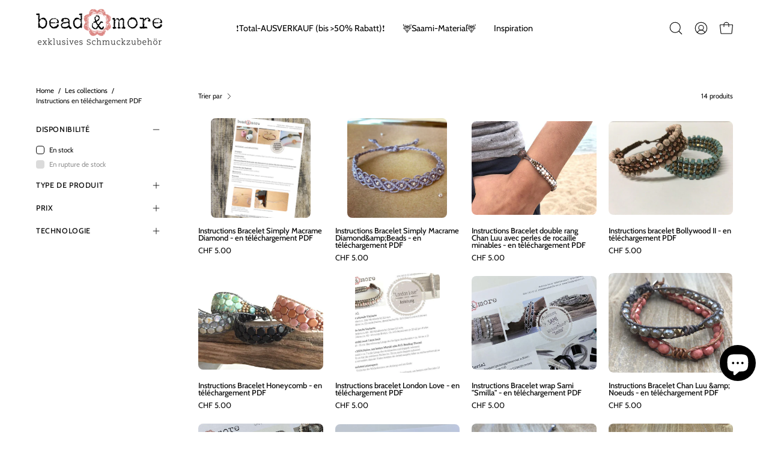

--- FILE ---
content_type: text/html; charset=utf-8
request_url: https://beadandmore.ch/fr/collections/anleitungen-als-pdf-download
body_size: 63587
content:
<!doctype html>
<html class="no-js no-touch page-loading" lang="fr">
<head><meta charset="utf-8">
<meta http-equiv="X-UA-Compatible" content="IE=edge">
<meta name="viewport" content="width=device-width, height=device-height, initial-scale=1.0, minimum-scale=1.0">
<link rel="canonical" href="https://beadandmore.ch/fr/collections/anleitungen-als-pdf-download"><link rel="preconnect" href="https://fonts.shopifycdn.com" crossorigin><link rel="preload" as="font" href="//beadandmore.ch/cdn/fonts/cabin/cabin_n4.cefc6494a78f87584a6f312fea532919154f66fe.woff2" type="font/woff2" crossorigin><link rel="preload" as="font" href="//beadandmore.ch/cdn/fonts/hepta_slab/heptaslab_n5.99a308bdcf4d6b10b4acac3a22905e19560c3fbe.woff2" type="font/woff2" crossorigin><link rel="preload" as="image" href="//beadandmore.ch/cdn/shop/t/115/assets/loading.svg?v=91665432863842511931760604823"><style data-shopify>

  html:not(.page-loading) .loading-overlay { opacity: 0; visibility: hidden; pointer-events: none; animation: fadeOut 1s ease; transition: visibility 0s linear 1s; }

  .loading-overlay { position: fixed; top: 0; left: 0; z-index: 99999; width: 100vw; height: 100vh; display: flex; align-items: center; justify-content: center; background: var(--overlay-bg, var(--COLOR-BLACK-WHITE)); }</style><style data-shopify>.loader__image__holder { position: absolute; top: 0; left: 0; width: 100%; height: 100%; font-size: 0; display: none; align-items: center; justify-content: center; animation: pulse-loading 2s infinite ease-in-out; }
    .loader__image__holder:has(.loader__image--fallback) { animation: none; }
    .loading-image .loader__image__holder { display: flex; }
    .loader__image { max-width: 150px; height: auto; object-fit: contain; }
    .loading-image .loader__image--fallback { width: 150px; height: 150px; max-width: 150px; mask: var(--loading-svg) center center/contain no-repeat; background: var(--overlay-bg-svg, var(--COLOR-WHITE-BLACK)); }</style><script>
    const loadingAppearance = "once";
    const loaded = sessionStorage.getItem('loaded');

    if (loadingAppearance === 'once') {
      if (loaded === null) {
        sessionStorage.setItem('loaded', true);
        document.documentElement.classList.add('loading-image');
      }
    } else {
      document.documentElement.classList.add('loading-image');
    }
  </script><link rel="shortcut icon" href="//beadandmore.ch/cdn/shop/files/Bead_More_blume_mit_1_32x32.png?v=1674558439" type="image/png">
<title>Instructions en téléchargement PDF
  
  
   &ndash; bead&amp;more</title><meta name="description" content="De nouvelles instructions sont constamment ajoutées ici...">

<meta property="og:site_name" content="bead&amp;more">
<meta property="og:url" content="https://beadandmore.ch/fr/collections/anleitungen-als-pdf-download">
<meta property="og:title" content="Instructions en téléchargement PDF">
<meta property="og:type" content="product.group">
<meta property="og:description" content="De nouvelles instructions sont constamment ajoutées ici..."><meta property="og:image" content="http://beadandmore.ch/cdn/shop/collections/IMG_0959.jpg?v=1700170469">
  <meta property="og:image:secure_url" content="https://beadandmore.ch/cdn/shop/collections/IMG_0959.jpg?v=1700170469">
  <meta property="og:image:width" content="2253">
  <meta property="og:image:height" content="1690"><meta name="twitter:card" content="summary_large_image">
<meta name="twitter:title" content="Instructions en téléchargement PDF">
<meta name="twitter:description" content="De nouvelles instructions sont constamment ajoutées ici..."><style data-shopify>@font-face {
  font-family: "Hepta Slab";
  font-weight: 500;
  font-style: normal;
  font-display: swap;
  src: url("//beadandmore.ch/cdn/fonts/hepta_slab/heptaslab_n5.99a308bdcf4d6b10b4acac3a22905e19560c3fbe.woff2") format("woff2"),
       url("//beadandmore.ch/cdn/fonts/hepta_slab/heptaslab_n5.9977b6547addc02ad4c952bbff00ce3c0e096f28.woff") format("woff");
}

    @font-face {
  font-family: Cabin;
  font-weight: 400;
  font-style: normal;
  font-display: swap;
  src: url("//beadandmore.ch/cdn/fonts/cabin/cabin_n4.cefc6494a78f87584a6f312fea532919154f66fe.woff2") format("woff2"),
       url("//beadandmore.ch/cdn/fonts/cabin/cabin_n4.8c16611b00f59d27f4b27ce4328dfe514ce77517.woff") format("woff");
}

    @font-face {
  font-family: "Space Mono";
  font-weight: 400;
  font-style: normal;
  font-display: swap;
  src: url("//beadandmore.ch/cdn/fonts/space_mono/spacemono_n4.9ee60bbbb57a3b43dbcb22a7f53e18140cb3b40f.woff2") format("woff2"),
       url("//beadandmore.ch/cdn/fonts/space_mono/spacemono_n4.0c1ebe3659065af9a832b4a469bdd1fdc9521024.woff") format("woff");
}

    @font-face {
  font-family: Pacifico;
  font-weight: 400;
  font-style: normal;
  font-display: swap;
  src: url("//beadandmore.ch/cdn/fonts/pacifico/pacifico_n4.70d15be9aa2255257fe626d87fbc1ed38436b047.woff2") format("woff2"),
       url("//beadandmore.ch/cdn/fonts/pacifico/pacifico_n4.a3007cff6385e4e75c208a720cd121ff3558d293.woff") format("woff");
}


    
      @font-face {
  font-family: "Hepta Slab";
  font-weight: 600;
  font-style: normal;
  font-display: swap;
  src: url("//beadandmore.ch/cdn/fonts/hepta_slab/heptaslab_n6.688e718bbdce04b69bbd5b6c2ff27b11ed15397a.woff2") format("woff2"),
       url("//beadandmore.ch/cdn/fonts/hepta_slab/heptaslab_n6.5c2fe6d83e0aaa3869d96aea912924107591c383.woff") format("woff");
}

    

    
      @font-face {
  font-family: "Hepta Slab";
  font-weight: 100;
  font-style: normal;
  font-display: swap;
  src: url("//beadandmore.ch/cdn/fonts/hepta_slab/heptaslab_n1.1ad01a441ffe64fccb614335530609f3f07c98b5.woff2") format("woff2"),
       url("//beadandmore.ch/cdn/fonts/hepta_slab/heptaslab_n1.3189cd46648ab7d211027ed7a25c8f688ff3c9a5.woff") format("woff");
}

    

    
      @font-face {
  font-family: "Hepta Slab";
  font-weight: 700;
  font-style: normal;
  font-display: swap;
  src: url("//beadandmore.ch/cdn/fonts/hepta_slab/heptaslab_n7.d804890d59ec02ed54e55c686087cfcb6232950e.woff2") format("woff2"),
       url("//beadandmore.ch/cdn/fonts/hepta_slab/heptaslab_n7.da6c2b71977b2fbb7738eaff82322b4f24360275.woff") format("woff");
}

    

    

    
      @font-face {
  font-family: Cabin;
  font-weight: 500;
  font-style: normal;
  font-display: swap;
  src: url("//beadandmore.ch/cdn/fonts/cabin/cabin_n5.0250ac238cfbbff14d3c16fcc89f227ca95d5c6f.woff2") format("woff2"),
       url("//beadandmore.ch/cdn/fonts/cabin/cabin_n5.46470cf25a90d766aece73a31a42bfd8ef7a470b.woff") format("woff");
}

    

    
      @font-face {
  font-family: Cabin;
  font-weight: 400;
  font-style: italic;
  font-display: swap;
  src: url("//beadandmore.ch/cdn/fonts/cabin/cabin_i4.d89c1b32b09ecbc46c12781fcf7b2085f17c0be9.woff2") format("woff2"),
       url("//beadandmore.ch/cdn/fonts/cabin/cabin_i4.0a521b11d0b69adfc41e22a263eec7c02aecfe99.woff") format("woff");
}

    

    
      @font-face {
  font-family: Cabin;
  font-weight: 700;
  font-style: italic;
  font-display: swap;
  src: url("//beadandmore.ch/cdn/fonts/cabin/cabin_i7.ef2404c08a493e7ccbc92d8c39adf683f40e1fb5.woff2") format("woff2"),
       url("//beadandmore.ch/cdn/fonts/cabin/cabin_i7.480421791818000fc8a5d4134822321b5d7964f8.woff") format("woff");
}

    

    
      @font-face {
  font-family: "Space Mono";
  font-weight: 700;
  font-style: normal;
  font-display: swap;
  src: url("//beadandmore.ch/cdn/fonts/space_mono/spacemono_n7.508dbd51f810465f80674aa16b57dbed9d939476.woff2") format("woff2"),
       url("//beadandmore.ch/cdn/fonts/space_mono/spacemono_n7.33dc758a163f8921951e545f3e66fea4986535cf.woff") format("woff");
}

    

    

    
      :root,
      .color-scheme-1 {--COLOR-BODY-BG-OPPOSITE-ALPHA-25: rgba(0, 0, 0, 0.25);
        --COLOR-PRIMARY-OPPOSITE: #ffffff;
        --COLOR-PRIMARY-LIGHTEN-DARKEN-ALPHA-20: rgba(37, 37, 37, 0.2);
        --COLOR-PRIMARY-LIGHTEN-DARKEN-ALPHA-30: rgba(37, 37, 37, 0.3);

        --PRIMARY-BUTTONS-COLOR-BG: #0b0b0b;
        --PRIMARY-BUTTONS-COLOR-TEXT: #ffffff;
        --PRIMARY-BUTTONS-COLOR-TEXT-ALPHA-10: rgba(255, 255, 255, 0.1);
        --PRIMARY-BUTTONS-COLOR-BORDER: #0b0b0b;
        --PRIMARY-BUTTONS-COLOR-HOVER: rgba(255, 255, 255, 0.2);

        --PRIMARY-BUTTONS-COLOR-LIGHTEN-DARKEN: #252525;

        --PRIMARY-BUTTONS-COLOR-ALPHA-05: rgba(11, 11, 11, 0.05);
        --PRIMARY-BUTTONS-COLOR-ALPHA-10: rgba(11, 11, 11, 0.1);
        --PRIMARY-BUTTONS-COLOR-ALPHA-50: rgba(11, 11, 11, 0.5);--COLOR-SECONDARY-OPPOSITE: #000000;
        --COLOR-SECONDARY-OPPOSITE-ALPHA-20: rgba(0, 0, 0, 0.2);
        --COLOR-SECONDARY-LIGHTEN-DARKEN-ALPHA-20: rgba(230, 230, 230, 0.2);
        --COLOR-SECONDARY-LIGHTEN-DARKEN-ALPHA-30: rgba(230, 230, 230, 0.3);

        --SECONDARY-BUTTONS-COLOR-BG: #ffffff;
        --SECONDARY-BUTTONS-COLOR-TEXT: #000000;
        --SECONDARY-BUTTONS-COLOR-TEXT-ALPHA-10: rgba(0, 0, 0, 0.1);
        --SECONDARY-BUTTONS-COLOR-BORDER: #ffffff;

        --SECONDARY-BUTTONS-COLOR-ALPHA-05: rgba(255, 255, 255, 0.05);
        --SECONDARY-BUTTONS-COLOR-ALPHA-10: rgba(255, 255, 255, 0.1);
        --SECONDARY-BUTTONS-COLOR-ALPHA-50: rgba(255, 255, 255, 0.5);--OUTLINE-BUTTONS-PRIMARY-BG: transparent;
        --OUTLINE-BUTTONS-PRIMARY-TEXT: #0b0b0b;
        --OUTLINE-BUTTONS-PRIMARY-TEXT-ALPHA-10: rgba(11, 11, 11, 0.1);
        --OUTLINE-BUTTONS-PRIMARY-BORDER: #0b0b0b;
        --OUTLINE-BUTTONS-PRIMARY-BG-HOVER: rgba(37, 37, 37, 0.2);

        --OUTLINE-BUTTONS-SECONDARY-BG: transparent;
        --OUTLINE-BUTTONS-SECONDARY-TEXT: #ffffff;
        --OUTLINE-BUTTONS-SECONDARY-TEXT-ALPHA-10: rgba(255, 255, 255, 0.1);
        --OUTLINE-BUTTONS-SECONDARY-BORDER: #ffffff;
        --OUTLINE-BUTTONS-SECONDARY-BG-HOVER: rgba(230, 230, 230, 0.2);

        --OUTLINE-BUTTONS-WHITE-BG: transparent;
        --OUTLINE-BUTTONS-WHITE-TEXT: #ffffff;
        --OUTLINE-BUTTONS-WHITE-TEXT-ALPHA-10: rgba(255, 255, 255, 0.1);
        --OUTLINE-BUTTONS-WHITE-BORDER: #ffffff;

        --OUTLINE-BUTTONS-BLACK-BG: transparent;
        --OUTLINE-BUTTONS-BLACK-TEXT: #000000;
        --OUTLINE-BUTTONS-BLACK-TEXT-ALPHA-10: rgba(0, 0, 0, 0.1);
        --OUTLINE-BUTTONS-BLACK-BORDER: #000000;--OUTLINE-SOLID-BUTTONS-PRIMARY-BG: #0b0b0b;
        --OUTLINE-SOLID-BUTTONS-PRIMARY-TEXT: #ffffff;
        --OUTLINE-SOLID-BUTTONS-PRIMARY-TEXT-ALPHA-10: rgba(255, 255, 255, 0.1);
        --OUTLINE-SOLID-BUTTONS-PRIMARY-BORDER: #ffffff;
        --OUTLINE-SOLID-BUTTONS-PRIMARY-BG-HOVER: rgba(255, 255, 255, 0.2);

        --OUTLINE-SOLID-BUTTONS-SECONDARY-BG: #ffffff;
        --OUTLINE-SOLID-BUTTONS-SECONDARY-TEXT: #000000;
        --OUTLINE-SOLID-BUTTONS-SECONDARY-TEXT-ALPHA-10: rgba(0, 0, 0, 0.1);
        --OUTLINE-SOLID-BUTTONS-SECONDARY-BORDER: #000000;
        --OUTLINE-SOLID-BUTTONS-SECONDARY-BG-HOVER: rgba(0, 0, 0, 0.2);

        --OUTLINE-SOLID-BUTTONS-WHITE-BG: #ffffff;
        --OUTLINE-SOLID-BUTTONS-WHITE-TEXT: #000000;
        --OUTLINE-SOLID-BUTTONS-WHITE-TEXT-ALPHA-10: rgba(0, 0, 0, 0.1);
        --OUTLINE-SOLID-BUTTONS-WHITE-BORDER: #000000;

        --OUTLINE-SOLID-BUTTONS-BLACK-BG: #000000;
        --OUTLINE-SOLID-BUTTONS-BLACK-TEXT: #ffffff;
        --OUTLINE-SOLID-BUTTONS-BLACK-TEXT-ALPHA-10: rgba(255, 255, 255, 0.1);
        --OUTLINE-SOLID-BUTTONS-BLACK-BORDER: #ffffff;--COLOR-HEADING: #0b0b0b;
        --COLOR-TEXT: #0b0b0b;
        --COLOR-TEXT-DARKEN: #000000;
        --COLOR-TEXT-LIGHTEN: #3e3e3e;
        --COLOR-TEXT-ALPHA-5: rgba(11, 11, 11, 0.05);
        --COLOR-TEXT-ALPHA-8: rgba(11, 11, 11, 0.08);
        --COLOR-TEXT-ALPHA-10: rgba(11, 11, 11, 0.1);
        --COLOR-TEXT-ALPHA-15: rgba(11, 11, 11, 0.15);
        --COLOR-TEXT-ALPHA-20: rgba(11, 11, 11, 0.2);
        --COLOR-TEXT-ALPHA-25: rgba(11, 11, 11, 0.25);
        --COLOR-TEXT-ALPHA-50: rgba(11, 11, 11, 0.5);
        --COLOR-TEXT-ALPHA-60: rgba(11, 11, 11, 0.6);
        --COLOR-TEXT-ALPHA-85: rgba(11, 11, 11, 0.85);

        --COLOR-BG-RGB: 255, 255, 255;
        --COLOR-BG-GRADIENT: #ffffff;
        --COLOR-BG: #ffffff;
        --COLOR-BG-ALPHA-25: rgba(255, 255, 255, 0.25);
        --COLOR-BG-ALPHA-35: rgba(255, 255, 255, 0.35);
        --COLOR-BG-ALPHA-60: rgba(255, 255, 255, 0.6);
        --COLOR-BG-ALPHA-65: rgba(255, 255, 255, 0.65);
        --COLOR-BG-ALPHA-85: rgba(255, 255, 255, 0.85);
        --COLOR-BG-DARKEN: #e6e6e6;
        --COLOR-BG-LIGHTEN-DARKEN: #e6e6e6;
        --COLOR-BG-LIGHTEN-DARKEN-SHIMMER-BG: #fafafa;
        --COLOR-BG-LIGHTEN-DARKEN-SHIMMER-EFFECT: #f5f5f5;
        --COLOR-BG-LIGHTEN-DARKEN-SHIMMER-ENHANCEMENT: #000000;
        --COLOR-BG-LIGHTEN-DARKEN-FOREGROUND: #f7f7f7;
        --COLOR-BG-LIGHTEN-DARKEN-HIGHLIGHT: #d9d9d9;
        --COLOR-BG-LIGHTEN-DARKEN-SEARCH-LOADER: #cccccc;
        --COLOR-BG-LIGHTEN-DARKEN-SEARCH-LOADER-LINE: #e6e6e6;
        --COLOR-BG-LIGHTEN-DARKEN-2: #cdcdcd;
        --COLOR-BG-LIGHTEN-DARKEN-3: #c0c0c0;
        --COLOR-BG-LIGHTEN-DARKEN-4: #b3b3b3;
        --COLOR-BG-LIGHTEN-DARKEN-5: #a6a6a6;
        --COLOR-BG-LIGHTEN-DARKEN-6: #9a9a9a;
        --COLOR-BG-LIGHTEN-DARKEN-CONTRAST: #b3b3b3;
        --COLOR-BG-LIGHTEN-DARKEN-CONTRAST-2: #a6a6a6;
        --COLOR-BG-LIGHTEN-DARKEN-CONTRAST-3: #999999;
        --COLOR-BG-LIGHTEN-DARKEN-CONTRAST-4: #8c8c8c;
        --COLOR-BG-LIGHTEN-DARKEN-CONTRAST-5: #808080;
        --COLOR-BG-LIGHTEN-DARKEN-CONTRAST-6: #737373;

        --COLOR-INPUT-BG: #ffffff;

        --COLOR-ACCENT: #fff7f2;
        --COLOR-ACCENT-TEXT: #000;
        --COLOR-ACCENT-OPPOSITE: #000000;
        --COLOR-ACCENT-MIX-ALPHA: rgba(128, 124, 121, 0.25);

        --COLOR-BORDER: #000000;
        --COLOR-BORDER-ALPHA-15: rgba(0, 0, 0, 0.15);
        --COLOR-BORDER-ALPHA-30: rgba(0, 0, 0, 0.3);
        --COLOR-BORDER-ALPHA-50: rgba(0, 0, 0, 0.5);
        --COLOR-BORDER-ALPHA-65: rgba(0, 0, 0, 0.65);
        --COLOR-BORDER-LIGHTEN-DARKEN: #4d4d4d;
        --COLOR-BORDER-HAIRLINE: #f7f7f7;
        --COLOR-LINK: #000000;
        --COLOR-BG-OVERLAY: rgba(0, 0, 0, 0.15);--COLOR-QUICK-ADD-BG: #ffffff;
        --COLOR-QUICK-ADD-TEXT: #000000;--COLOR-UPSELLS-BG: #f7f6f4;
        --COLOR-UPSELLS-TEXT: #0b0b0b;
        --COLOR-UPSELLS-TEXT-LIGHTEN: #3e3e3e;
        --COLOR-UPSELLS-DISABLED-GREY-DARKEN: rgba(11, 11, 11, 0.45);
        --UPSELLS-HEIGHT: 200px;
        --UPSELLS-IMAGE-WIDTH: 60%;

        --COLOR-DISABLED-GREY: rgba(11, 11, 11, 0.05);
        --COLOR-DISABLED-GREY-DARKEN: rgba(11, 11, 11, 0.45);

        /* Dynamic color variables */
        --bg: var(--COLOR-BG-GRADIENT, var(--COLOR-BG));
        --text: var(--COLOR-TEXT);
        --heading: var(--COLOR-HEADING);
        --accent: var(--COLOR-ACCENT);
        --border: var(--COLOR-BORDER);
        --bg-alpha-25: var(--COLOR-BG-ALPHA-25);
        --bg-alpha-35: var(--COLOR-BG-ALPHA-35);
        --bg-alpha-60: var(--COLOR-BG-ALPHA-60);
        --bg-darken: var(--COLOR-BG-DARKEN);
        --bg-lighten-darken: var(--COLOR-BG-LIGHTEN-DARKEN);
        --bg-lighten-darken-shimmer-bg: var(--COLOR-BG-LIGHTEN-DARKEN-SHIMMER-BG);
        --bg-lighten-darken-shimmer-effect: var(--COLOR-BG-LIGHTEN-DARKEN-SHIMMER-EFFECT);
        --bg-lighten-darken-shimmer-enhancement: var(--COLOR-BG-LIGHTEN-DARKEN-SHIMMER-ENHANCEMENT);
        --bg-lighten-darken-foreground: var(--COLOR-BG-LIGHTEN-DARKEN-FOREGROUND);
        --bg-lighten-darken-highlight: var(--COLOR-BG-LIGHTEN-DARKEN-HIGHLIGHT);
        --bg-lighten-darken-search-loader: var(--COLOR-BG-LIGHTEN-DARKEN-SEARCH-LOADER);
        --bg-lighten-darken-search-loader-line: var(--COLOR-BG-LIGHTEN-DARKEN-SEARCH-LOADER-LINE);
        --bg-lighten-darken-contrast: var(--COLOR-BG-LIGHTEN-DARKEN-CONTRAST);
        --overlay: #0000004d;
        --bg-overlay: rgba(255, 255, 255, 0.5);
        --link: var(--COLOR-LINK);
        --text-darken: var(--COLOR-TEXT-DARKEN);
        --text-lighten: var(--COLOR-TEXT-LIGHTEN);
        --text-alpha-5: var(--COLOR-TEXT-ALPHA-5);
        --text-alpha-8: var(--COLOR-TEXT-ALPHA-8);
        --text-alpha-10: var(--COLOR-TEXT-ALPHA-10);
        --text-alpha-15: var(--COLOR-TEXT-ALPHA-15);
        --text-alpha-25: var(--COLOR-TEXT-ALPHA-25);
        --text-alpha-50: var(--COLOR-TEXT-ALPHA-50);
        --text-alpha-60: var(--COLOR-TEXT-ALPHA-60);
        --text-alpha-85: var(--COLOR-TEXT-ALPHA-85);
        --accent-text: var(--COLOR-ACCENT-TEXT);
        --sale-bg: var(--COLOR-SALE-BG);
        --sale-text: var(--COLOR-SALE-TEXT);
        --custom-bg: var(--COLOR-CUSTOM-BG);
        --custom-text: var(--COLOR-CUSTOM-TEXT);
        --sold-bg: var(--COLOR-SOLD-BG);
        --sold-text: var(--COLOR-SOLD-TEXT);
        --saving-bg: var(--COLOR-SAVING-BG);
        --saving-text: var(--COLOR-SAVING-TEXT);
        --input-bg: var(--COLOR-INPUT-BG);
        --border-alpha-15: var(--COLOR-BORDER-ALPHA-15);
        --border-alpha-30: var(--COLOR-BORDER-ALPHA-30);
        --border-alpha-50: var(--COLOR-BORDER-ALPHA-50);
        --border-alpha-65: var(--COLOR-BORDER-ALPHA-65);
        --border-lighten-darken: var(--COLOR-BORDER-LIGHTEN-DARKEN);
        --hairline: var(--COLOR-BORDER-HAIRLINE);
        --error: var(--COLOR-ERROR);
        --error-bg: var(--COLOR-ERROR-BG);
        --success: var(--COLOR-SUCCESS);
        --success-bg: var(--COLOR-SUCCESS-BG);
        --disabled-grey: var(--COLOR-DISABLED-GREY);
        --disabled-grey-darken: var(--COLOR-DISABLED-GREY-DARKEN);
        --white: var(--COLOR-WHITE);
        --white-darken: var(--COLOR-WHITE-DARKEN);
        --white-alpha-10: var(--COLOR-WHITE-ALPHA-10);
        --white-alpha-20: var(--COLOR-WHITE-ALPHA-20);
        --white-alpha-25: var(--COLOR-WHITE-ALPHA-25);
        --white-alpha-50: var(--COLOR-WHITE-ALPHA-50);
        --white-alpha-60: var(--COLOR-WHITE-ALPHA-60);
        --black: var(--COLOR-BLACK);
        --black-lighten: var(--COLOR-BLACK-LIGHTEN);
        --black-alpha-05: var(--COLOR-BLACK-ALPHA-05);
        --black-alpha-10: var(--COLOR-BLACK-ALPHA-10);
        --black-alpha-20: var(--COLOR-BLACK-ALPHA-20);
        --black-alpha-25: var(--COLOR-BLACK-ALPHA-25);
        --black-alpha-50: var(--COLOR-BLACK-ALPHA-50);
        --black-alpha-60: var(--COLOR-BLACK-ALPHA-60);
        --upsells-bg: var(--COLOR-UPSELLS-BG);
        --upsells-text: var(--COLOR-UPSELLS-TEXT);
        --upsells-text-lighten: var(--COLOR-UPSELLS-TEXT-LIGHTEN);
        --upsells-disabled-grey-darken: var(--COLOR-UPSELLS-DISABLED-GREY-DARKEN);
      }
    
      
      .color-scheme-2 {--COLOR-BODY-BG-OPPOSITE-ALPHA-25: rgba(0, 0, 0, 0.25);
        --COLOR-PRIMARY-OPPOSITE: #000000;
        --COLOR-PRIMARY-LIGHTEN-DARKEN-ALPHA-20: rgba(226, 222, 214, 0.2);
        --COLOR-PRIMARY-LIGHTEN-DARKEN-ALPHA-30: rgba(226, 222, 214, 0.3);

        --PRIMARY-BUTTONS-COLOR-BG: #f7f6f4;
        --PRIMARY-BUTTONS-COLOR-TEXT: #000000;
        --PRIMARY-BUTTONS-COLOR-TEXT-ALPHA-10: rgba(0, 0, 0, 0.1);
        --PRIMARY-BUTTONS-COLOR-BORDER: #f7f6f4;
        --PRIMARY-BUTTONS-COLOR-HOVER: rgba(0, 0, 0, 0.2);

        --PRIMARY-BUTTONS-COLOR-LIGHTEN-DARKEN: #e2ded6;

        --PRIMARY-BUTTONS-COLOR-ALPHA-05: rgba(247, 246, 244, 0.05);
        --PRIMARY-BUTTONS-COLOR-ALPHA-10: rgba(247, 246, 244, 0.1);
        --PRIMARY-BUTTONS-COLOR-ALPHA-50: rgba(247, 246, 244, 0.5);--COLOR-SECONDARY-OPPOSITE: #ffffff;
        --COLOR-SECONDARY-OPPOSITE-ALPHA-20: rgba(255, 255, 255, 0.2);
        --COLOR-SECONDARY-LIGHTEN-DARKEN-ALPHA-20: rgba(37, 37, 37, 0.2);
        --COLOR-SECONDARY-LIGHTEN-DARKEN-ALPHA-30: rgba(37, 37, 37, 0.3);

        --SECONDARY-BUTTONS-COLOR-BG: #0b0b0b;
        --SECONDARY-BUTTONS-COLOR-TEXT: #ffffff;
        --SECONDARY-BUTTONS-COLOR-TEXT-ALPHA-10: rgba(255, 255, 255, 0.1);
        --SECONDARY-BUTTONS-COLOR-BORDER: #0b0b0b;

        --SECONDARY-BUTTONS-COLOR-ALPHA-05: rgba(11, 11, 11, 0.05);
        --SECONDARY-BUTTONS-COLOR-ALPHA-10: rgba(11, 11, 11, 0.1);
        --SECONDARY-BUTTONS-COLOR-ALPHA-50: rgba(11, 11, 11, 0.5);--OUTLINE-BUTTONS-PRIMARY-BG: transparent;
        --OUTLINE-BUTTONS-PRIMARY-TEXT: #f7f6f4;
        --OUTLINE-BUTTONS-PRIMARY-TEXT-ALPHA-10: rgba(247, 246, 244, 0.1);
        --OUTLINE-BUTTONS-PRIMARY-BORDER: #f7f6f4;
        --OUTLINE-BUTTONS-PRIMARY-BG-HOVER: rgba(226, 222, 214, 0.2);

        --OUTLINE-BUTTONS-SECONDARY-BG: transparent;
        --OUTLINE-BUTTONS-SECONDARY-TEXT: #0b0b0b;
        --OUTLINE-BUTTONS-SECONDARY-TEXT-ALPHA-10: rgba(11, 11, 11, 0.1);
        --OUTLINE-BUTTONS-SECONDARY-BORDER: #0b0b0b;
        --OUTLINE-BUTTONS-SECONDARY-BG-HOVER: rgba(37, 37, 37, 0.2);

        --OUTLINE-BUTTONS-WHITE-BG: transparent;
        --OUTLINE-BUTTONS-WHITE-TEXT: #ffffff;
        --OUTLINE-BUTTONS-WHITE-TEXT-ALPHA-10: rgba(255, 255, 255, 0.1);
        --OUTLINE-BUTTONS-WHITE-BORDER: #ffffff;

        --OUTLINE-BUTTONS-BLACK-BG: transparent;
        --OUTLINE-BUTTONS-BLACK-TEXT: #000000;
        --OUTLINE-BUTTONS-BLACK-TEXT-ALPHA-10: rgba(0, 0, 0, 0.1);
        --OUTLINE-BUTTONS-BLACK-BORDER: #000000;--OUTLINE-SOLID-BUTTONS-PRIMARY-BG: #f7f6f4;
        --OUTLINE-SOLID-BUTTONS-PRIMARY-TEXT: #000000;
        --OUTLINE-SOLID-BUTTONS-PRIMARY-TEXT-ALPHA-10: rgba(0, 0, 0, 0.1);
        --OUTLINE-SOLID-BUTTONS-PRIMARY-BORDER: #000000;
        --OUTLINE-SOLID-BUTTONS-PRIMARY-BG-HOVER: rgba(0, 0, 0, 0.2);

        --OUTLINE-SOLID-BUTTONS-SECONDARY-BG: #0b0b0b;
        --OUTLINE-SOLID-BUTTONS-SECONDARY-TEXT: #ffffff;
        --OUTLINE-SOLID-BUTTONS-SECONDARY-TEXT-ALPHA-10: rgba(255, 255, 255, 0.1);
        --OUTLINE-SOLID-BUTTONS-SECONDARY-BORDER: #ffffff;
        --OUTLINE-SOLID-BUTTONS-SECONDARY-BG-HOVER: rgba(255, 255, 255, 0.2);

        --OUTLINE-SOLID-BUTTONS-WHITE-BG: #ffffff;
        --OUTLINE-SOLID-BUTTONS-WHITE-TEXT: #000000;
        --OUTLINE-SOLID-BUTTONS-WHITE-TEXT-ALPHA-10: rgba(0, 0, 0, 0.1);
        --OUTLINE-SOLID-BUTTONS-WHITE-BORDER: #000000;

        --OUTLINE-SOLID-BUTTONS-BLACK-BG: #000000;
        --OUTLINE-SOLID-BUTTONS-BLACK-TEXT: #ffffff;
        --OUTLINE-SOLID-BUTTONS-BLACK-TEXT-ALPHA-10: rgba(255, 255, 255, 0.1);
        --OUTLINE-SOLID-BUTTONS-BLACK-BORDER: #ffffff;--COLOR-HEADING: #000000;
        --COLOR-TEXT: #000000;
        --COLOR-TEXT-DARKEN: #000000;
        --COLOR-TEXT-LIGHTEN: #333333;
        --COLOR-TEXT-ALPHA-5: rgba(0, 0, 0, 0.05);
        --COLOR-TEXT-ALPHA-8: rgba(0, 0, 0, 0.08);
        --COLOR-TEXT-ALPHA-10: rgba(0, 0, 0, 0.1);
        --COLOR-TEXT-ALPHA-15: rgba(0, 0, 0, 0.15);
        --COLOR-TEXT-ALPHA-20: rgba(0, 0, 0, 0.2);
        --COLOR-TEXT-ALPHA-25: rgba(0, 0, 0, 0.25);
        --COLOR-TEXT-ALPHA-50: rgba(0, 0, 0, 0.5);
        --COLOR-TEXT-ALPHA-60: rgba(0, 0, 0, 0.6);
        --COLOR-TEXT-ALPHA-85: rgba(0, 0, 0, 0.85);

        --COLOR-BG-RGB: 255, 247, 242;
        --COLOR-BG-GRADIENT: #fff7f2;
        --COLOR-BG: #fff7f2;
        --COLOR-BG-ALPHA-25: rgba(255, 247, 242, 0.25);
        --COLOR-BG-ALPHA-35: rgba(255, 247, 242, 0.35);
        --COLOR-BG-ALPHA-60: rgba(255, 247, 242, 0.6);
        --COLOR-BG-ALPHA-65: rgba(255, 247, 242, 0.65);
        --COLOR-BG-ALPHA-85: rgba(255, 247, 242, 0.85);
        --COLOR-BG-DARKEN: #ffd8bf;
        --COLOR-BG-LIGHTEN-DARKEN: #ffd8bf;
        --COLOR-BG-LIGHTEN-DARKEN-SHIMMER-BG: #fff1e8;
        --COLOR-BG-LIGHTEN-DARKEN-SHIMMER-EFFECT: #ffeade;
        --COLOR-BG-LIGHTEN-DARKEN-SHIMMER-ENHANCEMENT: #000000;
        --COLOR-BG-LIGHTEN-DARKEN-FOREGROUND: #ffeee3;
        --COLOR-BG-LIGHTEN-DARKEN-HIGHLIGHT: #ffc8a6;
        --COLOR-BG-LIGHTEN-DARKEN-SEARCH-LOADER: #ffb88c;
        --COLOR-BG-LIGHTEN-DARKEN-SEARCH-LOADER-LINE: #ffd8bf;
        --COLOR-BG-LIGHTEN-DARKEN-2: #ffb98c;
        --COLOR-BG-LIGHTEN-DARKEN-3: #ffa972;
        --COLOR-BG-LIGHTEN-DARKEN-4: #ff9a59;
        --COLOR-BG-LIGHTEN-DARKEN-5: #ff8a40;
        --COLOR-BG-LIGHTEN-DARKEN-6: #ff7b26;
        --COLOR-BG-LIGHTEN-DARKEN-CONTRAST: #ff9959;
        --COLOR-BG-LIGHTEN-DARKEN-CONTRAST-2: #ff8940;
        --COLOR-BG-LIGHTEN-DARKEN-CONTRAST-3: #ff7926;
        --COLOR-BG-LIGHTEN-DARKEN-CONTRAST-4: #ff6a0d;
        --COLOR-BG-LIGHTEN-DARKEN-CONTRAST-5: #f25d00;
        --COLOR-BG-LIGHTEN-DARKEN-CONTRAST-6: #d95300;

        --COLOR-INPUT-BG: #fff7f2;

        --COLOR-ACCENT: #d02e2e;
        --COLOR-ACCENT-TEXT: #fff;
        --COLOR-ACCENT-OPPOSITE: #ffffff;
        --COLOR-ACCENT-MIX-ALPHA: rgba(104, 23, 23, 0.1);

        --COLOR-BORDER: #000000;
        --COLOR-BORDER-ALPHA-15: rgba(0, 0, 0, 0.15);
        --COLOR-BORDER-ALPHA-30: rgba(0, 0, 0, 0.3);
        --COLOR-BORDER-ALPHA-50: rgba(0, 0, 0, 0.5);
        --COLOR-BORDER-ALPHA-65: rgba(0, 0, 0, 0.65);
        --COLOR-BORDER-LIGHTEN-DARKEN: #4d4d4d;
        --COLOR-BORDER-HAIRLINE: #ffeee3;
        --COLOR-LINK: #000000;
        --COLOR-BG-OVERLAY: rgba(0, 0, 0, 0.15);--COLOR-QUICK-ADD-BG: #ffffff;
        --COLOR-QUICK-ADD-TEXT: #000000;--COLOR-UPSELLS-BG: #fff7f2;
        --COLOR-UPSELLS-TEXT: #000000;
        --COLOR-UPSELLS-TEXT-LIGHTEN: #333333;
        --COLOR-UPSELLS-DISABLED-GREY-DARKEN: rgba(0, 0, 0, 0.45);
        --UPSELLS-HEIGHT: 200px;
        --UPSELLS-IMAGE-WIDTH: 60%;

        --COLOR-DISABLED-GREY: rgba(0, 0, 0, 0.05);
        --COLOR-DISABLED-GREY-DARKEN: rgba(0, 0, 0, 0.45);

        /* Dynamic color variables */
        --bg: var(--COLOR-BG-GRADIENT, var(--COLOR-BG));
        --text: var(--COLOR-TEXT);
        --heading: var(--COLOR-HEADING);
        --accent: var(--COLOR-ACCENT);
        --border: var(--COLOR-BORDER);
        --bg-alpha-25: var(--COLOR-BG-ALPHA-25);
        --bg-alpha-35: var(--COLOR-BG-ALPHA-35);
        --bg-alpha-60: var(--COLOR-BG-ALPHA-60);
        --bg-darken: var(--COLOR-BG-DARKEN);
        --bg-lighten-darken: var(--COLOR-BG-LIGHTEN-DARKEN);
        --bg-lighten-darken-shimmer-bg: var(--COLOR-BG-LIGHTEN-DARKEN-SHIMMER-BG);
        --bg-lighten-darken-shimmer-effect: var(--COLOR-BG-LIGHTEN-DARKEN-SHIMMER-EFFECT);
        --bg-lighten-darken-shimmer-enhancement: var(--COLOR-BG-LIGHTEN-DARKEN-SHIMMER-ENHANCEMENT);
        --bg-lighten-darken-foreground: var(--COLOR-BG-LIGHTEN-DARKEN-FOREGROUND);
        --bg-lighten-darken-highlight: var(--COLOR-BG-LIGHTEN-DARKEN-HIGHLIGHT);
        --bg-lighten-darken-search-loader: var(--COLOR-BG-LIGHTEN-DARKEN-SEARCH-LOADER);
        --bg-lighten-darken-search-loader-line: var(--COLOR-BG-LIGHTEN-DARKEN-SEARCH-LOADER-LINE);
        --bg-lighten-darken-contrast: var(--COLOR-BG-LIGHTEN-DARKEN-CONTRAST);
        --overlay: #0000004d;
        --bg-overlay: rgba(255, 255, 255, 0.5);
        --link: var(--COLOR-LINK);
        --text-darken: var(--COLOR-TEXT-DARKEN);
        --text-lighten: var(--COLOR-TEXT-LIGHTEN);
        --text-alpha-5: var(--COLOR-TEXT-ALPHA-5);
        --text-alpha-8: var(--COLOR-TEXT-ALPHA-8);
        --text-alpha-10: var(--COLOR-TEXT-ALPHA-10);
        --text-alpha-15: var(--COLOR-TEXT-ALPHA-15);
        --text-alpha-25: var(--COLOR-TEXT-ALPHA-25);
        --text-alpha-50: var(--COLOR-TEXT-ALPHA-50);
        --text-alpha-60: var(--COLOR-TEXT-ALPHA-60);
        --text-alpha-85: var(--COLOR-TEXT-ALPHA-85);
        --accent-text: var(--COLOR-ACCENT-TEXT);
        --sale-bg: var(--COLOR-SALE-BG);
        --sale-text: var(--COLOR-SALE-TEXT);
        --custom-bg: var(--COLOR-CUSTOM-BG);
        --custom-text: var(--COLOR-CUSTOM-TEXT);
        --sold-bg: var(--COLOR-SOLD-BG);
        --sold-text: var(--COLOR-SOLD-TEXT);
        --saving-bg: var(--COLOR-SAVING-BG);
        --saving-text: var(--COLOR-SAVING-TEXT);
        --input-bg: var(--COLOR-INPUT-BG);
        --border-alpha-15: var(--COLOR-BORDER-ALPHA-15);
        --border-alpha-30: var(--COLOR-BORDER-ALPHA-30);
        --border-alpha-50: var(--COLOR-BORDER-ALPHA-50);
        --border-alpha-65: var(--COLOR-BORDER-ALPHA-65);
        --border-lighten-darken: var(--COLOR-BORDER-LIGHTEN-DARKEN);
        --hairline: var(--COLOR-BORDER-HAIRLINE);
        --error: var(--COLOR-ERROR);
        --error-bg: var(--COLOR-ERROR-BG);
        --success: var(--COLOR-SUCCESS);
        --success-bg: var(--COLOR-SUCCESS-BG);
        --disabled-grey: var(--COLOR-DISABLED-GREY);
        --disabled-grey-darken: var(--COLOR-DISABLED-GREY-DARKEN);
        --white: var(--COLOR-WHITE);
        --white-darken: var(--COLOR-WHITE-DARKEN);
        --white-alpha-10: var(--COLOR-WHITE-ALPHA-10);
        --white-alpha-20: var(--COLOR-WHITE-ALPHA-20);
        --white-alpha-25: var(--COLOR-WHITE-ALPHA-25);
        --white-alpha-50: var(--COLOR-WHITE-ALPHA-50);
        --white-alpha-60: var(--COLOR-WHITE-ALPHA-60);
        --black: var(--COLOR-BLACK);
        --black-lighten: var(--COLOR-BLACK-LIGHTEN);
        --black-alpha-05: var(--COLOR-BLACK-ALPHA-05);
        --black-alpha-10: var(--COLOR-BLACK-ALPHA-10);
        --black-alpha-20: var(--COLOR-BLACK-ALPHA-20);
        --black-alpha-25: var(--COLOR-BLACK-ALPHA-25);
        --black-alpha-50: var(--COLOR-BLACK-ALPHA-50);
        --black-alpha-60: var(--COLOR-BLACK-ALPHA-60);
        --upsells-bg: var(--COLOR-UPSELLS-BG);
        --upsells-text: var(--COLOR-UPSELLS-TEXT);
        --upsells-text-lighten: var(--COLOR-UPSELLS-TEXT-LIGHTEN);
        --upsells-disabled-grey-darken: var(--COLOR-UPSELLS-DISABLED-GREY-DARKEN);
      }
    
      
      .color-scheme-3 {--COLOR-BODY-BG-OPPOSITE-ALPHA-25: rgba(255, 255, 255, 0.25);
        --COLOR-PRIMARY-OPPOSITE: #000000;
        --COLOR-PRIMARY-LIGHTEN-DARKEN-ALPHA-20: rgba(255, 221, 191, 0.2);
        --COLOR-PRIMARY-LIGHTEN-DARKEN-ALPHA-30: rgba(255, 221, 191, 0.3);

        --PRIMARY-BUTTONS-COLOR-BG: #fff8f2;
        --PRIMARY-BUTTONS-COLOR-TEXT: #000000;
        --PRIMARY-BUTTONS-COLOR-TEXT-ALPHA-10: rgba(0, 0, 0, 0.1);
        --PRIMARY-BUTTONS-COLOR-BORDER: #fff8f2;
        --PRIMARY-BUTTONS-COLOR-HOVER: rgba(0, 0, 0, 0.2);

        --PRIMARY-BUTTONS-COLOR-LIGHTEN-DARKEN: #ffddbf;

        --PRIMARY-BUTTONS-COLOR-ALPHA-05: rgba(255, 248, 242, 0.05);
        --PRIMARY-BUTTONS-COLOR-ALPHA-10: rgba(255, 248, 242, 0.1);
        --PRIMARY-BUTTONS-COLOR-ALPHA-50: rgba(255, 248, 242, 0.5);--COLOR-SECONDARY-OPPOSITE: #000000;
        --COLOR-SECONDARY-OPPOSITE-ALPHA-20: rgba(0, 0, 0, 0.2);
        --COLOR-SECONDARY-LIGHTEN-DARKEN-ALPHA-20: rgba(226, 222, 214, 0.2);
        --COLOR-SECONDARY-LIGHTEN-DARKEN-ALPHA-30: rgba(226, 222, 214, 0.3);

        --SECONDARY-BUTTONS-COLOR-BG: #f7f6f4;
        --SECONDARY-BUTTONS-COLOR-TEXT: #000000;
        --SECONDARY-BUTTONS-COLOR-TEXT-ALPHA-10: rgba(0, 0, 0, 0.1);
        --SECONDARY-BUTTONS-COLOR-BORDER: #f7f6f4;

        --SECONDARY-BUTTONS-COLOR-ALPHA-05: rgba(247, 246, 244, 0.05);
        --SECONDARY-BUTTONS-COLOR-ALPHA-10: rgba(247, 246, 244, 0.1);
        --SECONDARY-BUTTONS-COLOR-ALPHA-50: rgba(247, 246, 244, 0.5);--OUTLINE-BUTTONS-PRIMARY-BG: transparent;
        --OUTLINE-BUTTONS-PRIMARY-TEXT: #fff8f2;
        --OUTLINE-BUTTONS-PRIMARY-TEXT-ALPHA-10: rgba(255, 248, 242, 0.1);
        --OUTLINE-BUTTONS-PRIMARY-BORDER: #fff8f2;
        --OUTLINE-BUTTONS-PRIMARY-BG-HOVER: rgba(255, 221, 191, 0.2);

        --OUTLINE-BUTTONS-SECONDARY-BG: transparent;
        --OUTLINE-BUTTONS-SECONDARY-TEXT: #f7f6f4;
        --OUTLINE-BUTTONS-SECONDARY-TEXT-ALPHA-10: rgba(247, 246, 244, 0.1);
        --OUTLINE-BUTTONS-SECONDARY-BORDER: #f7f6f4;
        --OUTLINE-BUTTONS-SECONDARY-BG-HOVER: rgba(226, 222, 214, 0.2);

        --OUTLINE-BUTTONS-WHITE-BG: transparent;
        --OUTLINE-BUTTONS-WHITE-TEXT: #ffffff;
        --OUTLINE-BUTTONS-WHITE-TEXT-ALPHA-10: rgba(255, 255, 255, 0.1);
        --OUTLINE-BUTTONS-WHITE-BORDER: #ffffff;

        --OUTLINE-BUTTONS-BLACK-BG: transparent;
        --OUTLINE-BUTTONS-BLACK-TEXT: #000000;
        --OUTLINE-BUTTONS-BLACK-TEXT-ALPHA-10: rgba(0, 0, 0, 0.1);
        --OUTLINE-BUTTONS-BLACK-BORDER: #000000;--OUTLINE-SOLID-BUTTONS-PRIMARY-BG: #fff8f2;
        --OUTLINE-SOLID-BUTTONS-PRIMARY-TEXT: #000000;
        --OUTLINE-SOLID-BUTTONS-PRIMARY-TEXT-ALPHA-10: rgba(0, 0, 0, 0.1);
        --OUTLINE-SOLID-BUTTONS-PRIMARY-BORDER: #000000;
        --OUTLINE-SOLID-BUTTONS-PRIMARY-BG-HOVER: rgba(0, 0, 0, 0.2);

        --OUTLINE-SOLID-BUTTONS-SECONDARY-BG: #f7f6f4;
        --OUTLINE-SOLID-BUTTONS-SECONDARY-TEXT: #000000;
        --OUTLINE-SOLID-BUTTONS-SECONDARY-TEXT-ALPHA-10: rgba(0, 0, 0, 0.1);
        --OUTLINE-SOLID-BUTTONS-SECONDARY-BORDER: #000000;
        --OUTLINE-SOLID-BUTTONS-SECONDARY-BG-HOVER: rgba(0, 0, 0, 0.2);

        --OUTLINE-SOLID-BUTTONS-WHITE-BG: #ffffff;
        --OUTLINE-SOLID-BUTTONS-WHITE-TEXT: #000000;
        --OUTLINE-SOLID-BUTTONS-WHITE-TEXT-ALPHA-10: rgba(0, 0, 0, 0.1);
        --OUTLINE-SOLID-BUTTONS-WHITE-BORDER: #000000;

        --OUTLINE-SOLID-BUTTONS-BLACK-BG: #000000;
        --OUTLINE-SOLID-BUTTONS-BLACK-TEXT: #ffffff;
        --OUTLINE-SOLID-BUTTONS-BLACK-TEXT-ALPHA-10: rgba(255, 255, 255, 0.1);
        --OUTLINE-SOLID-BUTTONS-BLACK-BORDER: #ffffff;--COLOR-HEADING: #ffffff;
        --COLOR-TEXT: #ffffff;
        --COLOR-TEXT-DARKEN: #cccccc;
        --COLOR-TEXT-LIGHTEN: #ffffff;
        --COLOR-TEXT-ALPHA-5: rgba(255, 255, 255, 0.05);
        --COLOR-TEXT-ALPHA-8: rgba(255, 255, 255, 0.08);
        --COLOR-TEXT-ALPHA-10: rgba(255, 255, 255, 0.1);
        --COLOR-TEXT-ALPHA-15: rgba(255, 255, 255, 0.15);
        --COLOR-TEXT-ALPHA-20: rgba(255, 255, 255, 0.2);
        --COLOR-TEXT-ALPHA-25: rgba(255, 255, 255, 0.25);
        --COLOR-TEXT-ALPHA-50: rgba(255, 255, 255, 0.5);
        --COLOR-TEXT-ALPHA-60: rgba(255, 255, 255, 0.6);
        --COLOR-TEXT-ALPHA-85: rgba(255, 255, 255, 0.85);

        --COLOR-BG-RGB: 11, 11, 11;
        --COLOR-BG-GRADIENT: #0b0b0b;
        --COLOR-BG: #0b0b0b;
        --COLOR-BG-ALPHA-25: rgba(11, 11, 11, 0.25);
        --COLOR-BG-ALPHA-35: rgba(11, 11, 11, 0.35);
        --COLOR-BG-ALPHA-60: rgba(11, 11, 11, 0.6);
        --COLOR-BG-ALPHA-65: rgba(11, 11, 11, 0.65);
        --COLOR-BG-ALPHA-85: rgba(11, 11, 11, 0.85);
        --COLOR-BG-DARKEN: #000000;
        --COLOR-BG-LIGHTEN-DARKEN: #252525;
        --COLOR-BG-LIGHTEN-DARKEN-SHIMMER-BG: #181818;
        --COLOR-BG-LIGHTEN-DARKEN-SHIMMER-EFFECT: #1d1d1d;
        --COLOR-BG-LIGHTEN-DARKEN-SHIMMER-ENHANCEMENT: #ffffff;
        --COLOR-BG-LIGHTEN-DARKEN-FOREGROUND: #252525;
        --COLOR-BG-LIGHTEN-DARKEN-HIGHLIGHT: #313131;
        --COLOR-BG-LIGHTEN-DARKEN-SEARCH-LOADER: #3e3e3e;
        --COLOR-BG-LIGHTEN-DARKEN-SEARCH-LOADER-LINE: #252525;
        --COLOR-BG-LIGHTEN-DARKEN-2: #0c0c0c;
        --COLOR-BG-LIGHTEN-DARKEN-3: #000000;
        --COLOR-BG-LIGHTEN-DARKEN-4: #000000;
        --COLOR-BG-LIGHTEN-DARKEN-5: #000000;
        --COLOR-BG-LIGHTEN-DARKEN-6: #000000;
        --COLOR-BG-LIGHTEN-DARKEN-CONTRAST: #585858;
        --COLOR-BG-LIGHTEN-DARKEN-CONTRAST-2: #646464;
        --COLOR-BG-LIGHTEN-DARKEN-CONTRAST-3: #717171;
        --COLOR-BG-LIGHTEN-DARKEN-CONTRAST-4: #7e7e7e;
        --COLOR-BG-LIGHTEN-DARKEN-CONTRAST-5: #8b8b8b;
        --COLOR-BG-LIGHTEN-DARKEN-CONTRAST-6: #979797;

        --COLOR-INPUT-BG: #0b0b0b;

        --COLOR-ACCENT: #fff7f2;
        --COLOR-ACCENT-TEXT: #000;
        --COLOR-ACCENT-OPPOSITE: #000000;
        --COLOR-ACCENT-MIX-ALPHA: rgba(255, 251, 249, 0.25);

        --COLOR-BORDER: #f7f6f4;
        --COLOR-BORDER-ALPHA-15: rgba(247, 246, 244, 0.15);
        --COLOR-BORDER-ALPHA-30: rgba(247, 246, 244, 0.3);
        --COLOR-BORDER-ALPHA-50: rgba(247, 246, 244, 0.5);
        --COLOR-BORDER-ALPHA-65: rgba(247, 246, 244, 0.65);
        --COLOR-BORDER-LIGHTEN-DARKEN: #b7ae9b;
        --COLOR-BORDER-HAIRLINE: #030303;
        --COLOR-LINK: #ffffff;
        --COLOR-BG-OVERLAY: rgba(255, 255, 255, 0.15);--COLOR-QUICK-ADD-BG: #000000;
        --COLOR-QUICK-ADD-TEXT: #ffffff;--COLOR-UPSELLS-BG: #0b0b0b;
        --COLOR-UPSELLS-TEXT: #ffffff;
        --COLOR-UPSELLS-TEXT-LIGHTEN: #ffffff;
        --COLOR-UPSELLS-DISABLED-GREY-DARKEN: rgba(255, 255, 255, 0.45);
        --UPSELLS-HEIGHT: 200px;
        --UPSELLS-IMAGE-WIDTH: 60%;

        --COLOR-DISABLED-GREY: rgba(255, 255, 255, 0.05);
        --COLOR-DISABLED-GREY-DARKEN: rgba(255, 255, 255, 0.45);

        /* Dynamic color variables */
        --bg: var(--COLOR-BG-GRADIENT, var(--COLOR-BG));
        --text: var(--COLOR-TEXT);
        --heading: var(--COLOR-HEADING);
        --accent: var(--COLOR-ACCENT);
        --border: var(--COLOR-BORDER);
        --bg-alpha-25: var(--COLOR-BG-ALPHA-25);
        --bg-alpha-35: var(--COLOR-BG-ALPHA-35);
        --bg-alpha-60: var(--COLOR-BG-ALPHA-60);
        --bg-darken: var(--COLOR-BG-DARKEN);
        --bg-lighten-darken: var(--COLOR-BG-LIGHTEN-DARKEN);
        --bg-lighten-darken-shimmer-bg: var(--COLOR-BG-LIGHTEN-DARKEN-SHIMMER-BG);
        --bg-lighten-darken-shimmer-effect: var(--COLOR-BG-LIGHTEN-DARKEN-SHIMMER-EFFECT);
        --bg-lighten-darken-shimmer-enhancement: var(--COLOR-BG-LIGHTEN-DARKEN-SHIMMER-ENHANCEMENT);
        --bg-lighten-darken-foreground: var(--COLOR-BG-LIGHTEN-DARKEN-FOREGROUND);
        --bg-lighten-darken-highlight: var(--COLOR-BG-LIGHTEN-DARKEN-HIGHLIGHT);
        --bg-lighten-darken-search-loader: var(--COLOR-BG-LIGHTEN-DARKEN-SEARCH-LOADER);
        --bg-lighten-darken-search-loader-line: var(--COLOR-BG-LIGHTEN-DARKEN-SEARCH-LOADER-LINE);
        --bg-lighten-darken-contrast: var(--COLOR-BG-LIGHTEN-DARKEN-CONTRAST);
        --overlay: #ffffff4d;
        --bg-overlay: rgba(0, 0, 0, 0.5);
        --link: var(--COLOR-LINK);
        --text-darken: var(--COLOR-TEXT-DARKEN);
        --text-lighten: var(--COLOR-TEXT-LIGHTEN);
        --text-alpha-5: var(--COLOR-TEXT-ALPHA-5);
        --text-alpha-8: var(--COLOR-TEXT-ALPHA-8);
        --text-alpha-10: var(--COLOR-TEXT-ALPHA-10);
        --text-alpha-15: var(--COLOR-TEXT-ALPHA-15);
        --text-alpha-25: var(--COLOR-TEXT-ALPHA-25);
        --text-alpha-50: var(--COLOR-TEXT-ALPHA-50);
        --text-alpha-60: var(--COLOR-TEXT-ALPHA-60);
        --text-alpha-85: var(--COLOR-TEXT-ALPHA-85);
        --accent-text: var(--COLOR-ACCENT-TEXT);
        --sale-bg: var(--COLOR-SALE-BG);
        --sale-text: var(--COLOR-SALE-TEXT);
        --custom-bg: var(--COLOR-CUSTOM-BG);
        --custom-text: var(--COLOR-CUSTOM-TEXT);
        --sold-bg: var(--COLOR-SOLD-BG);
        --sold-text: var(--COLOR-SOLD-TEXT);
        --saving-bg: var(--COLOR-SAVING-BG);
        --saving-text: var(--COLOR-SAVING-TEXT);
        --input-bg: var(--COLOR-INPUT-BG);
        --border-alpha-15: var(--COLOR-BORDER-ALPHA-15);
        --border-alpha-30: var(--COLOR-BORDER-ALPHA-30);
        --border-alpha-50: var(--COLOR-BORDER-ALPHA-50);
        --border-alpha-65: var(--COLOR-BORDER-ALPHA-65);
        --border-lighten-darken: var(--COLOR-BORDER-LIGHTEN-DARKEN);
        --hairline: var(--COLOR-BORDER-HAIRLINE);
        --error: var(--COLOR-ERROR);
        --error-bg: var(--COLOR-ERROR-BG);
        --success: var(--COLOR-SUCCESS);
        --success-bg: var(--COLOR-SUCCESS-BG);
        --disabled-grey: var(--COLOR-DISABLED-GREY);
        --disabled-grey-darken: var(--COLOR-DISABLED-GREY-DARKEN);
        --white: var(--COLOR-WHITE);
        --white-darken: var(--COLOR-WHITE-DARKEN);
        --white-alpha-10: var(--COLOR-WHITE-ALPHA-10);
        --white-alpha-20: var(--COLOR-WHITE-ALPHA-20);
        --white-alpha-25: var(--COLOR-WHITE-ALPHA-25);
        --white-alpha-50: var(--COLOR-WHITE-ALPHA-50);
        --white-alpha-60: var(--COLOR-WHITE-ALPHA-60);
        --black: var(--COLOR-BLACK);
        --black-lighten: var(--COLOR-BLACK-LIGHTEN);
        --black-alpha-05: var(--COLOR-BLACK-ALPHA-05);
        --black-alpha-10: var(--COLOR-BLACK-ALPHA-10);
        --black-alpha-20: var(--COLOR-BLACK-ALPHA-20);
        --black-alpha-25: var(--COLOR-BLACK-ALPHA-25);
        --black-alpha-50: var(--COLOR-BLACK-ALPHA-50);
        --black-alpha-60: var(--COLOR-BLACK-ALPHA-60);
        --upsells-bg: var(--COLOR-UPSELLS-BG);
        --upsells-text: var(--COLOR-UPSELLS-TEXT);
        --upsells-text-lighten: var(--COLOR-UPSELLS-TEXT-LIGHTEN);
        --upsells-disabled-grey-darken: var(--COLOR-UPSELLS-DISABLED-GREY-DARKEN);
      }
    
      
      .color-scheme-4 {--COLOR-BODY-BG-OPPOSITE-ALPHA-25: rgba(0, 0, 0, 0.25);
        --COLOR-PRIMARY-OPPOSITE: #ffffff;
        --COLOR-PRIMARY-LIGHTEN-DARKEN-ALPHA-20: rgba(230, 130, 130, 0.2);
        --COLOR-PRIMARY-LIGHTEN-DARKEN-ALPHA-30: rgba(230, 130, 130, 0.3);

        --PRIMARY-BUTTONS-COLOR-BG: #de5757;
        --PRIMARY-BUTTONS-COLOR-TEXT: #ffffff;
        --PRIMARY-BUTTONS-COLOR-TEXT-ALPHA-10: rgba(255, 255, 255, 0.1);
        --PRIMARY-BUTTONS-COLOR-BORDER: #de5757;
        --PRIMARY-BUTTONS-COLOR-HOVER: rgba(255, 255, 255, 0.2);

        --PRIMARY-BUTTONS-COLOR-LIGHTEN-DARKEN: #e68282;

        --PRIMARY-BUTTONS-COLOR-ALPHA-05: rgba(222, 87, 87, 0.05);
        --PRIMARY-BUTTONS-COLOR-ALPHA-10: rgba(222, 87, 87, 0.1);
        --PRIMARY-BUTTONS-COLOR-ALPHA-50: rgba(222, 87, 87, 0.5);--COLOR-SECONDARY-OPPOSITE: #000000;
        --COLOR-SECONDARY-OPPOSITE-ALPHA-20: rgba(0, 0, 0, 0.2);
        --COLOR-SECONDARY-LIGHTEN-DARKEN-ALPHA-20: rgba(230, 230, 230, 0.2);
        --COLOR-SECONDARY-LIGHTEN-DARKEN-ALPHA-30: rgba(230, 230, 230, 0.3);

        --SECONDARY-BUTTONS-COLOR-BG: #ffffff;
        --SECONDARY-BUTTONS-COLOR-TEXT: #000000;
        --SECONDARY-BUTTONS-COLOR-TEXT-ALPHA-10: rgba(0, 0, 0, 0.1);
        --SECONDARY-BUTTONS-COLOR-BORDER: #ffffff;

        --SECONDARY-BUTTONS-COLOR-ALPHA-05: rgba(255, 255, 255, 0.05);
        --SECONDARY-BUTTONS-COLOR-ALPHA-10: rgba(255, 255, 255, 0.1);
        --SECONDARY-BUTTONS-COLOR-ALPHA-50: rgba(255, 255, 255, 0.5);--OUTLINE-BUTTONS-PRIMARY-BG: transparent;
        --OUTLINE-BUTTONS-PRIMARY-TEXT: #de5757;
        --OUTLINE-BUTTONS-PRIMARY-TEXT-ALPHA-10: rgba(222, 87, 87, 0.1);
        --OUTLINE-BUTTONS-PRIMARY-BORDER: #de5757;
        --OUTLINE-BUTTONS-PRIMARY-BG-HOVER: rgba(230, 130, 130, 0.2);

        --OUTLINE-BUTTONS-SECONDARY-BG: transparent;
        --OUTLINE-BUTTONS-SECONDARY-TEXT: #ffffff;
        --OUTLINE-BUTTONS-SECONDARY-TEXT-ALPHA-10: rgba(255, 255, 255, 0.1);
        --OUTLINE-BUTTONS-SECONDARY-BORDER: #ffffff;
        --OUTLINE-BUTTONS-SECONDARY-BG-HOVER: rgba(230, 230, 230, 0.2);

        --OUTLINE-BUTTONS-WHITE-BG: transparent;
        --OUTLINE-BUTTONS-WHITE-TEXT: #ffffff;
        --OUTLINE-BUTTONS-WHITE-TEXT-ALPHA-10: rgba(255, 255, 255, 0.1);
        --OUTLINE-BUTTONS-WHITE-BORDER: #ffffff;

        --OUTLINE-BUTTONS-BLACK-BG: transparent;
        --OUTLINE-BUTTONS-BLACK-TEXT: #000000;
        --OUTLINE-BUTTONS-BLACK-TEXT-ALPHA-10: rgba(0, 0, 0, 0.1);
        --OUTLINE-BUTTONS-BLACK-BORDER: #000000;--OUTLINE-SOLID-BUTTONS-PRIMARY-BG: #de5757;
        --OUTLINE-SOLID-BUTTONS-PRIMARY-TEXT: #ffffff;
        --OUTLINE-SOLID-BUTTONS-PRIMARY-TEXT-ALPHA-10: rgba(255, 255, 255, 0.1);
        --OUTLINE-SOLID-BUTTONS-PRIMARY-BORDER: #ffffff;
        --OUTLINE-SOLID-BUTTONS-PRIMARY-BG-HOVER: rgba(255, 255, 255, 0.2);

        --OUTLINE-SOLID-BUTTONS-SECONDARY-BG: #ffffff;
        --OUTLINE-SOLID-BUTTONS-SECONDARY-TEXT: #000000;
        --OUTLINE-SOLID-BUTTONS-SECONDARY-TEXT-ALPHA-10: rgba(0, 0, 0, 0.1);
        --OUTLINE-SOLID-BUTTONS-SECONDARY-BORDER: #000000;
        --OUTLINE-SOLID-BUTTONS-SECONDARY-BG-HOVER: rgba(0, 0, 0, 0.2);

        --OUTLINE-SOLID-BUTTONS-WHITE-BG: #ffffff;
        --OUTLINE-SOLID-BUTTONS-WHITE-TEXT: #000000;
        --OUTLINE-SOLID-BUTTONS-WHITE-TEXT-ALPHA-10: rgba(0, 0, 0, 0.1);
        --OUTLINE-SOLID-BUTTONS-WHITE-BORDER: #000000;

        --OUTLINE-SOLID-BUTTONS-BLACK-BG: #000000;
        --OUTLINE-SOLID-BUTTONS-BLACK-TEXT: #ffffff;
        --OUTLINE-SOLID-BUTTONS-BLACK-TEXT-ALPHA-10: rgba(255, 255, 255, 0.1);
        --OUTLINE-SOLID-BUTTONS-BLACK-BORDER: #ffffff;--COLOR-HEADING: #0b0b0b;
        --COLOR-TEXT: #0b0b0b;
        --COLOR-TEXT-DARKEN: #000000;
        --COLOR-TEXT-LIGHTEN: #3e3e3e;
        --COLOR-TEXT-ALPHA-5: rgba(11, 11, 11, 0.05);
        --COLOR-TEXT-ALPHA-8: rgba(11, 11, 11, 0.08);
        --COLOR-TEXT-ALPHA-10: rgba(11, 11, 11, 0.1);
        --COLOR-TEXT-ALPHA-15: rgba(11, 11, 11, 0.15);
        --COLOR-TEXT-ALPHA-20: rgba(11, 11, 11, 0.2);
        --COLOR-TEXT-ALPHA-25: rgba(11, 11, 11, 0.25);
        --COLOR-TEXT-ALPHA-50: rgba(11, 11, 11, 0.5);
        --COLOR-TEXT-ALPHA-60: rgba(11, 11, 11, 0.6);
        --COLOR-TEXT-ALPHA-85: rgba(11, 11, 11, 0.85);

        --COLOR-BG-RGB: 255, 243, 242;
        --COLOR-BG-GRADIENT: #fff3f2;
        --COLOR-BG: #fff3f2;
        --COLOR-BG-ALPHA-25: rgba(255, 243, 242, 0.25);
        --COLOR-BG-ALPHA-35: rgba(255, 243, 242, 0.35);
        --COLOR-BG-ALPHA-60: rgba(255, 243, 242, 0.6);
        --COLOR-BG-ALPHA-65: rgba(255, 243, 242, 0.65);
        --COLOR-BG-ALPHA-85: rgba(255, 243, 242, 0.85);
        --COLOR-BG-DARKEN: #ffc4bf;
        --COLOR-BG-LIGHTEN-DARKEN: #ffc4bf;
        --COLOR-BG-LIGHTEN-DARKEN-SHIMMER-BG: #ffeae8;
        --COLOR-BG-LIGHTEN-DARKEN-SHIMMER-EFFECT: #ffe0de;
        --COLOR-BG-LIGHTEN-DARKEN-SHIMMER-ENHANCEMENT: #000000;
        --COLOR-BG-LIGHTEN-DARKEN-FOREGROUND: #ffe5e3;
        --COLOR-BG-LIGHTEN-DARKEN-HIGHLIGHT: #ffaca6;
        --COLOR-BG-LIGHTEN-DARKEN-SEARCH-LOADER: #ff958c;
        --COLOR-BG-LIGHTEN-DARKEN-SEARCH-LOADER-LINE: #ffc4bf;
        --COLOR-BG-LIGHTEN-DARKEN-2: #ff958c;
        --COLOR-BG-LIGHTEN-DARKEN-3: #ff7d72;
        --COLOR-BG-LIGHTEN-DARKEN-4: #ff6659;
        --COLOR-BG-LIGHTEN-DARKEN-5: #ff4e40;
        --COLOR-BG-LIGHTEN-DARKEN-6: #ff3726;
        --COLOR-BG-LIGHTEN-DARKEN-CONTRAST: #ff6659;
        --COLOR-BG-LIGHTEN-DARKEN-CONTRAST-2: #ff4e40;
        --COLOR-BG-LIGHTEN-DARKEN-CONTRAST-3: #ff3726;
        --COLOR-BG-LIGHTEN-DARKEN-CONTRAST-4: #ff1f0d;
        --COLOR-BG-LIGHTEN-DARKEN-CONTRAST-5: #f21300;
        --COLOR-BG-LIGHTEN-DARKEN-CONTRAST-6: #d91100;

        --COLOR-INPUT-BG: #fff3f2;

        --COLOR-ACCENT: #de5757;
        --COLOR-ACCENT-TEXT: #fff;
        --COLOR-ACCENT-OPPOSITE: #ffffff;
        --COLOR-ACCENT-MIX-ALPHA: rgba(111, 44, 44, 0.1);

        --COLOR-BORDER: #000000;
        --COLOR-BORDER-ALPHA-15: rgba(0, 0, 0, 0.15);
        --COLOR-BORDER-ALPHA-30: rgba(0, 0, 0, 0.3);
        --COLOR-BORDER-ALPHA-50: rgba(0, 0, 0, 0.5);
        --COLOR-BORDER-ALPHA-65: rgba(0, 0, 0, 0.65);
        --COLOR-BORDER-LIGHTEN-DARKEN: #4d4d4d;
        --COLOR-BORDER-HAIRLINE: #ffe5e3;
        --COLOR-LINK: #000000;
        --COLOR-BG-OVERLAY: rgba(0, 0, 0, 0.15);--COLOR-QUICK-ADD-BG: #ffffff;
        --COLOR-QUICK-ADD-TEXT: #000000;--COLOR-UPSELLS-BG: #fff3f2;
        --COLOR-UPSELLS-TEXT: #0b0b0b;
        --COLOR-UPSELLS-TEXT-LIGHTEN: #3e3e3e;
        --COLOR-UPSELLS-DISABLED-GREY-DARKEN: rgba(11, 11, 11, 0.45);
        --UPSELLS-HEIGHT: 200px;
        --UPSELLS-IMAGE-WIDTH: 60%;

        --COLOR-DISABLED-GREY: rgba(11, 11, 11, 0.05);
        --COLOR-DISABLED-GREY-DARKEN: rgba(11, 11, 11, 0.45);

        /* Dynamic color variables */
        --bg: var(--COLOR-BG-GRADIENT, var(--COLOR-BG));
        --text: var(--COLOR-TEXT);
        --heading: var(--COLOR-HEADING);
        --accent: var(--COLOR-ACCENT);
        --border: var(--COLOR-BORDER);
        --bg-alpha-25: var(--COLOR-BG-ALPHA-25);
        --bg-alpha-35: var(--COLOR-BG-ALPHA-35);
        --bg-alpha-60: var(--COLOR-BG-ALPHA-60);
        --bg-darken: var(--COLOR-BG-DARKEN);
        --bg-lighten-darken: var(--COLOR-BG-LIGHTEN-DARKEN);
        --bg-lighten-darken-shimmer-bg: var(--COLOR-BG-LIGHTEN-DARKEN-SHIMMER-BG);
        --bg-lighten-darken-shimmer-effect: var(--COLOR-BG-LIGHTEN-DARKEN-SHIMMER-EFFECT);
        --bg-lighten-darken-shimmer-enhancement: var(--COLOR-BG-LIGHTEN-DARKEN-SHIMMER-ENHANCEMENT);
        --bg-lighten-darken-foreground: var(--COLOR-BG-LIGHTEN-DARKEN-FOREGROUND);
        --bg-lighten-darken-highlight: var(--COLOR-BG-LIGHTEN-DARKEN-HIGHLIGHT);
        --bg-lighten-darken-search-loader: var(--COLOR-BG-LIGHTEN-DARKEN-SEARCH-LOADER);
        --bg-lighten-darken-search-loader-line: var(--COLOR-BG-LIGHTEN-DARKEN-SEARCH-LOADER-LINE);
        --bg-lighten-darken-contrast: var(--COLOR-BG-LIGHTEN-DARKEN-CONTRAST);
        --overlay: #0000004d;
        --bg-overlay: rgba(255, 255, 255, 0.5);
        --link: var(--COLOR-LINK);
        --text-darken: var(--COLOR-TEXT-DARKEN);
        --text-lighten: var(--COLOR-TEXT-LIGHTEN);
        --text-alpha-5: var(--COLOR-TEXT-ALPHA-5);
        --text-alpha-8: var(--COLOR-TEXT-ALPHA-8);
        --text-alpha-10: var(--COLOR-TEXT-ALPHA-10);
        --text-alpha-15: var(--COLOR-TEXT-ALPHA-15);
        --text-alpha-25: var(--COLOR-TEXT-ALPHA-25);
        --text-alpha-50: var(--COLOR-TEXT-ALPHA-50);
        --text-alpha-60: var(--COLOR-TEXT-ALPHA-60);
        --text-alpha-85: var(--COLOR-TEXT-ALPHA-85);
        --accent-text: var(--COLOR-ACCENT-TEXT);
        --sale-bg: var(--COLOR-SALE-BG);
        --sale-text: var(--COLOR-SALE-TEXT);
        --custom-bg: var(--COLOR-CUSTOM-BG);
        --custom-text: var(--COLOR-CUSTOM-TEXT);
        --sold-bg: var(--COLOR-SOLD-BG);
        --sold-text: var(--COLOR-SOLD-TEXT);
        --saving-bg: var(--COLOR-SAVING-BG);
        --saving-text: var(--COLOR-SAVING-TEXT);
        --input-bg: var(--COLOR-INPUT-BG);
        --border-alpha-15: var(--COLOR-BORDER-ALPHA-15);
        --border-alpha-30: var(--COLOR-BORDER-ALPHA-30);
        --border-alpha-50: var(--COLOR-BORDER-ALPHA-50);
        --border-alpha-65: var(--COLOR-BORDER-ALPHA-65);
        --border-lighten-darken: var(--COLOR-BORDER-LIGHTEN-DARKEN);
        --hairline: var(--COLOR-BORDER-HAIRLINE);
        --error: var(--COLOR-ERROR);
        --error-bg: var(--COLOR-ERROR-BG);
        --success: var(--COLOR-SUCCESS);
        --success-bg: var(--COLOR-SUCCESS-BG);
        --disabled-grey: var(--COLOR-DISABLED-GREY);
        --disabled-grey-darken: var(--COLOR-DISABLED-GREY-DARKEN);
        --white: var(--COLOR-WHITE);
        --white-darken: var(--COLOR-WHITE-DARKEN);
        --white-alpha-10: var(--COLOR-WHITE-ALPHA-10);
        --white-alpha-20: var(--COLOR-WHITE-ALPHA-20);
        --white-alpha-25: var(--COLOR-WHITE-ALPHA-25);
        --white-alpha-50: var(--COLOR-WHITE-ALPHA-50);
        --white-alpha-60: var(--COLOR-WHITE-ALPHA-60);
        --black: var(--COLOR-BLACK);
        --black-lighten: var(--COLOR-BLACK-LIGHTEN);
        --black-alpha-05: var(--COLOR-BLACK-ALPHA-05);
        --black-alpha-10: var(--COLOR-BLACK-ALPHA-10);
        --black-alpha-20: var(--COLOR-BLACK-ALPHA-20);
        --black-alpha-25: var(--COLOR-BLACK-ALPHA-25);
        --black-alpha-50: var(--COLOR-BLACK-ALPHA-50);
        --black-alpha-60: var(--COLOR-BLACK-ALPHA-60);
        --upsells-bg: var(--COLOR-UPSELLS-BG);
        --upsells-text: var(--COLOR-UPSELLS-TEXT);
        --upsells-text-lighten: var(--COLOR-UPSELLS-TEXT-LIGHTEN);
        --upsells-disabled-grey-darken: var(--COLOR-UPSELLS-DISABLED-GREY-DARKEN);
      }
    
      
      .color-scheme-5 {--COLOR-BODY-BG-OPPOSITE-ALPHA-25: rgba(255, 255, 255, 0.25);
        --COLOR-PRIMARY-OPPOSITE: #ffffff;
        --COLOR-PRIMARY-LIGHTEN-DARKEN-ALPHA-20: rgba(218, 87, 87, 0.2);
        --COLOR-PRIMARY-LIGHTEN-DARKEN-ALPHA-30: rgba(218, 87, 87, 0.3);

        --PRIMARY-BUTTONS-COLOR-BG: #d02e2e;
        --PRIMARY-BUTTONS-COLOR-TEXT: #ffffff;
        --PRIMARY-BUTTONS-COLOR-TEXT-ALPHA-10: rgba(255, 255, 255, 0.1);
        --PRIMARY-BUTTONS-COLOR-BORDER: #d02e2e;
        --PRIMARY-BUTTONS-COLOR-HOVER: rgba(255, 255, 255, 0.2);

        --PRIMARY-BUTTONS-COLOR-LIGHTEN-DARKEN: #da5757;

        --PRIMARY-BUTTONS-COLOR-ALPHA-05: rgba(208, 46, 46, 0.05);
        --PRIMARY-BUTTONS-COLOR-ALPHA-10: rgba(208, 46, 46, 0.1);
        --PRIMARY-BUTTONS-COLOR-ALPHA-50: rgba(208, 46, 46, 0.5);--COLOR-SECONDARY-OPPOSITE: #000000;
        --COLOR-SECONDARY-OPPOSITE-ALPHA-20: rgba(0, 0, 0, 0.2);
        --COLOR-SECONDARY-LIGHTEN-DARKEN-ALPHA-20: rgba(229, 193, 193, 0.2);
        --COLOR-SECONDARY-LIGHTEN-DARKEN-ALPHA-30: rgba(229, 193, 193, 0.3);

        --SECONDARY-BUTTONS-COLOR-BG: #f4e5e5;
        --SECONDARY-BUTTONS-COLOR-TEXT: #000000;
        --SECONDARY-BUTTONS-COLOR-TEXT-ALPHA-10: rgba(0, 0, 0, 0.1);
        --SECONDARY-BUTTONS-COLOR-BORDER: #f4e5e5;

        --SECONDARY-BUTTONS-COLOR-ALPHA-05: rgba(244, 229, 229, 0.05);
        --SECONDARY-BUTTONS-COLOR-ALPHA-10: rgba(244, 229, 229, 0.1);
        --SECONDARY-BUTTONS-COLOR-ALPHA-50: rgba(244, 229, 229, 0.5);--OUTLINE-BUTTONS-PRIMARY-BG: transparent;
        --OUTLINE-BUTTONS-PRIMARY-TEXT: #d02e2e;
        --OUTLINE-BUTTONS-PRIMARY-TEXT-ALPHA-10: rgba(208, 46, 46, 0.1);
        --OUTLINE-BUTTONS-PRIMARY-BORDER: #d02e2e;
        --OUTLINE-BUTTONS-PRIMARY-BG-HOVER: rgba(218, 87, 87, 0.2);

        --OUTLINE-BUTTONS-SECONDARY-BG: transparent;
        --OUTLINE-BUTTONS-SECONDARY-TEXT: #f4e5e5;
        --OUTLINE-BUTTONS-SECONDARY-TEXT-ALPHA-10: rgba(244, 229, 229, 0.1);
        --OUTLINE-BUTTONS-SECONDARY-BORDER: #f4e5e5;
        --OUTLINE-BUTTONS-SECONDARY-BG-HOVER: rgba(229, 193, 193, 0.2);

        --OUTLINE-BUTTONS-WHITE-BG: transparent;
        --OUTLINE-BUTTONS-WHITE-TEXT: #ffffff;
        --OUTLINE-BUTTONS-WHITE-TEXT-ALPHA-10: rgba(255, 255, 255, 0.1);
        --OUTLINE-BUTTONS-WHITE-BORDER: #ffffff;

        --OUTLINE-BUTTONS-BLACK-BG: transparent;
        --OUTLINE-BUTTONS-BLACK-TEXT: #000000;
        --OUTLINE-BUTTONS-BLACK-TEXT-ALPHA-10: rgba(0, 0, 0, 0.1);
        --OUTLINE-BUTTONS-BLACK-BORDER: #000000;--OUTLINE-SOLID-BUTTONS-PRIMARY-BG: #d02e2e;
        --OUTLINE-SOLID-BUTTONS-PRIMARY-TEXT: #ffffff;
        --OUTLINE-SOLID-BUTTONS-PRIMARY-TEXT-ALPHA-10: rgba(255, 255, 255, 0.1);
        --OUTLINE-SOLID-BUTTONS-PRIMARY-BORDER: #ffffff;
        --OUTLINE-SOLID-BUTTONS-PRIMARY-BG-HOVER: rgba(255, 255, 255, 0.2);

        --OUTLINE-SOLID-BUTTONS-SECONDARY-BG: #f4e5e5;
        --OUTLINE-SOLID-BUTTONS-SECONDARY-TEXT: #000000;
        --OUTLINE-SOLID-BUTTONS-SECONDARY-TEXT-ALPHA-10: rgba(0, 0, 0, 0.1);
        --OUTLINE-SOLID-BUTTONS-SECONDARY-BORDER: #000000;
        --OUTLINE-SOLID-BUTTONS-SECONDARY-BG-HOVER: rgba(0, 0, 0, 0.2);

        --OUTLINE-SOLID-BUTTONS-WHITE-BG: #ffffff;
        --OUTLINE-SOLID-BUTTONS-WHITE-TEXT: #000000;
        --OUTLINE-SOLID-BUTTONS-WHITE-TEXT-ALPHA-10: rgba(0, 0, 0, 0.1);
        --OUTLINE-SOLID-BUTTONS-WHITE-BORDER: #000000;

        --OUTLINE-SOLID-BUTTONS-BLACK-BG: #000000;
        --OUTLINE-SOLID-BUTTONS-BLACK-TEXT: #ffffff;
        --OUTLINE-SOLID-BUTTONS-BLACK-TEXT-ALPHA-10: rgba(255, 255, 255, 0.1);
        --OUTLINE-SOLID-BUTTONS-BLACK-BORDER: #ffffff;--COLOR-HEADING: #ffffff;
        --COLOR-TEXT: #ffffff;
        --COLOR-TEXT-DARKEN: #cccccc;
        --COLOR-TEXT-LIGHTEN: #ffffff;
        --COLOR-TEXT-ALPHA-5: rgba(255, 255, 255, 0.05);
        --COLOR-TEXT-ALPHA-8: rgba(255, 255, 255, 0.08);
        --COLOR-TEXT-ALPHA-10: rgba(255, 255, 255, 0.1);
        --COLOR-TEXT-ALPHA-15: rgba(255, 255, 255, 0.15);
        --COLOR-TEXT-ALPHA-20: rgba(255, 255, 255, 0.2);
        --COLOR-TEXT-ALPHA-25: rgba(255, 255, 255, 0.25);
        --COLOR-TEXT-ALPHA-50: rgba(255, 255, 255, 0.5);
        --COLOR-TEXT-ALPHA-60: rgba(255, 255, 255, 0.6);
        --COLOR-TEXT-ALPHA-85: rgba(255, 255, 255, 0.85);

        --COLOR-BG-RGB: 41, 107, 18;
        --COLOR-BG-GRADIENT: #296b12;
        --COLOR-BG: #296b12;
        --COLOR-BG-ALPHA-25: rgba(41, 107, 18, 0.25);
        --COLOR-BG-ALPHA-35: rgba(41, 107, 18, 0.35);
        --COLOR-BG-ALPHA-60: rgba(41, 107, 18, 0.6);
        --COLOR-BG-ALPHA-65: rgba(41, 107, 18, 0.65);
        --COLOR-BG-ALPHA-85: rgba(41, 107, 18, 0.85);
        --COLOR-BG-DARKEN: #183f0b;
        --COLOR-BG-LIGHTEN-DARKEN: #3a9719;
        --COLOR-BG-LIGHTEN-DARKEN-SHIMMER-BG: #318116;
        --COLOR-BG-LIGHTEN-DARKEN-SHIMMER-EFFECT: #358a17;
        --COLOR-BG-LIGHTEN-DARKEN-SHIMMER-ENHANCEMENT: #ffffff;
        --COLOR-BG-LIGHTEN-DARKEN-FOREGROUND: #3a9719;
        --COLOR-BG-LIGHTEN-DARKEN-HIGHLIGHT: #42ac1d;
        --COLOR-BG-LIGHTEN-DARKEN-SEARCH-LOADER: #4ac221;
        --COLOR-BG-LIGHTEN-DARKEN-SEARCH-LOADER-LINE: #3a9719;
        --COLOR-BG-LIGHTEN-DARKEN-2: #296b12;
        --COLOR-BG-LIGHTEN-DARKEN-3: #21550e;
        --COLOR-BG-LIGHTEN-DARKEN-4: #183f0b;
        --COLOR-BG-LIGHTEN-DARKEN-5: #102a07;
        --COLOR-BG-LIGHTEN-DARKEN-6: #081403;
        --COLOR-BG-LIGHTEN-DARKEN-CONTRAST: #63de38;
        --COLOR-BG-LIGHTEN-DARKEN-CONTRAST-2: #74e14e;
        --COLOR-BG-LIGHTEN-DARKEN-CONTRAST-3: #85e564;
        --COLOR-BG-LIGHTEN-DARKEN-CONTRAST-4: #97e97a;
        --COLOR-BG-LIGHTEN-DARKEN-CONTRAST-5: #a8ec90;
        --COLOR-BG-LIGHTEN-DARKEN-CONTRAST-6: #b9f0a6;

        --COLOR-INPUT-BG: #296b12;

        --COLOR-ACCENT: #fff7f2;
        --COLOR-ACCENT-TEXT: #000;
        --COLOR-ACCENT-OPPOSITE: #000000;
        --COLOR-ACCENT-MIX-ALPHA: rgba(255, 251, 249, 0.25);

        --COLOR-BORDER: #000000;
        --COLOR-BORDER-ALPHA-15: rgba(0, 0, 0, 0.15);
        --COLOR-BORDER-ALPHA-30: rgba(0, 0, 0, 0.3);
        --COLOR-BORDER-ALPHA-50: rgba(0, 0, 0, 0.5);
        --COLOR-BORDER-ALPHA-65: rgba(0, 0, 0, 0.65);
        --COLOR-BORDER-LIGHTEN-DARKEN: #4d4d4d;
        --COLOR-BORDER-HAIRLINE: #245e10;
        --COLOR-LINK: #000000;
        --COLOR-BG-OVERLAY: rgba(0, 0, 0, 0.15);--COLOR-QUICK-ADD-BG: #ffffff;
        --COLOR-QUICK-ADD-TEXT: #000000;--COLOR-UPSELLS-BG: #ffffff;
        --COLOR-UPSELLS-TEXT: #0b0b0b;
        --COLOR-UPSELLS-TEXT-LIGHTEN: #3e3e3e;
        --COLOR-UPSELLS-DISABLED-GREY-DARKEN: rgba(11, 11, 11, 0.45);
        --UPSELLS-HEIGHT: 200px;
        --UPSELLS-IMAGE-WIDTH: 60%;

        --COLOR-DISABLED-GREY: rgba(255, 255, 255, 0.05);
        --COLOR-DISABLED-GREY-DARKEN: rgba(255, 255, 255, 0.45);

        /* Dynamic color variables */
        --bg: var(--COLOR-BG-GRADIENT, var(--COLOR-BG));
        --text: var(--COLOR-TEXT);
        --heading: var(--COLOR-HEADING);
        --accent: var(--COLOR-ACCENT);
        --border: var(--COLOR-BORDER);
        --bg-alpha-25: var(--COLOR-BG-ALPHA-25);
        --bg-alpha-35: var(--COLOR-BG-ALPHA-35);
        --bg-alpha-60: var(--COLOR-BG-ALPHA-60);
        --bg-darken: var(--COLOR-BG-DARKEN);
        --bg-lighten-darken: var(--COLOR-BG-LIGHTEN-DARKEN);
        --bg-lighten-darken-shimmer-bg: var(--COLOR-BG-LIGHTEN-DARKEN-SHIMMER-BG);
        --bg-lighten-darken-shimmer-effect: var(--COLOR-BG-LIGHTEN-DARKEN-SHIMMER-EFFECT);
        --bg-lighten-darken-shimmer-enhancement: var(--COLOR-BG-LIGHTEN-DARKEN-SHIMMER-ENHANCEMENT);
        --bg-lighten-darken-foreground: var(--COLOR-BG-LIGHTEN-DARKEN-FOREGROUND);
        --bg-lighten-darken-highlight: var(--COLOR-BG-LIGHTEN-DARKEN-HIGHLIGHT);
        --bg-lighten-darken-search-loader: var(--COLOR-BG-LIGHTEN-DARKEN-SEARCH-LOADER);
        --bg-lighten-darken-search-loader-line: var(--COLOR-BG-LIGHTEN-DARKEN-SEARCH-LOADER-LINE);
        --bg-lighten-darken-contrast: var(--COLOR-BG-LIGHTEN-DARKEN-CONTRAST);
        --overlay: #0000004d;
        --bg-overlay: rgba(0, 0, 0, 0.5);
        --link: var(--COLOR-LINK);
        --text-darken: var(--COLOR-TEXT-DARKEN);
        --text-lighten: var(--COLOR-TEXT-LIGHTEN);
        --text-alpha-5: var(--COLOR-TEXT-ALPHA-5);
        --text-alpha-8: var(--COLOR-TEXT-ALPHA-8);
        --text-alpha-10: var(--COLOR-TEXT-ALPHA-10);
        --text-alpha-15: var(--COLOR-TEXT-ALPHA-15);
        --text-alpha-25: var(--COLOR-TEXT-ALPHA-25);
        --text-alpha-50: var(--COLOR-TEXT-ALPHA-50);
        --text-alpha-60: var(--COLOR-TEXT-ALPHA-60);
        --text-alpha-85: var(--COLOR-TEXT-ALPHA-85);
        --accent-text: var(--COLOR-ACCENT-TEXT);
        --sale-bg: var(--COLOR-SALE-BG);
        --sale-text: var(--COLOR-SALE-TEXT);
        --custom-bg: var(--COLOR-CUSTOM-BG);
        --custom-text: var(--COLOR-CUSTOM-TEXT);
        --sold-bg: var(--COLOR-SOLD-BG);
        --sold-text: var(--COLOR-SOLD-TEXT);
        --saving-bg: var(--COLOR-SAVING-BG);
        --saving-text: var(--COLOR-SAVING-TEXT);
        --input-bg: var(--COLOR-INPUT-BG);
        --border-alpha-15: var(--COLOR-BORDER-ALPHA-15);
        --border-alpha-30: var(--COLOR-BORDER-ALPHA-30);
        --border-alpha-50: var(--COLOR-BORDER-ALPHA-50);
        --border-alpha-65: var(--COLOR-BORDER-ALPHA-65);
        --border-lighten-darken: var(--COLOR-BORDER-LIGHTEN-DARKEN);
        --hairline: var(--COLOR-BORDER-HAIRLINE);
        --error: var(--COLOR-ERROR);
        --error-bg: var(--COLOR-ERROR-BG);
        --success: var(--COLOR-SUCCESS);
        --success-bg: var(--COLOR-SUCCESS-BG);
        --disabled-grey: var(--COLOR-DISABLED-GREY);
        --disabled-grey-darken: var(--COLOR-DISABLED-GREY-DARKEN);
        --white: var(--COLOR-WHITE);
        --white-darken: var(--COLOR-WHITE-DARKEN);
        --white-alpha-10: var(--COLOR-WHITE-ALPHA-10);
        --white-alpha-20: var(--COLOR-WHITE-ALPHA-20);
        --white-alpha-25: var(--COLOR-WHITE-ALPHA-25);
        --white-alpha-50: var(--COLOR-WHITE-ALPHA-50);
        --white-alpha-60: var(--COLOR-WHITE-ALPHA-60);
        --black: var(--COLOR-BLACK);
        --black-lighten: var(--COLOR-BLACK-LIGHTEN);
        --black-alpha-05: var(--COLOR-BLACK-ALPHA-05);
        --black-alpha-10: var(--COLOR-BLACK-ALPHA-10);
        --black-alpha-20: var(--COLOR-BLACK-ALPHA-20);
        --black-alpha-25: var(--COLOR-BLACK-ALPHA-25);
        --black-alpha-50: var(--COLOR-BLACK-ALPHA-50);
        --black-alpha-60: var(--COLOR-BLACK-ALPHA-60);
        --upsells-bg: var(--COLOR-UPSELLS-BG);
        --upsells-text: var(--COLOR-UPSELLS-TEXT);
        --upsells-text-lighten: var(--COLOR-UPSELLS-TEXT-LIGHTEN);
        --upsells-disabled-grey-darken: var(--COLOR-UPSELLS-DISABLED-GREY-DARKEN);
      }
    
      
      .color-scheme-6 {--COLOR-BODY-BG-OPPOSITE-ALPHA-25: rgba(0, 0, 0, 0.25);
        --COLOR-PRIMARY-OPPOSITE: #ffffff;
        --COLOR-PRIMARY-LIGHTEN-DARKEN-ALPHA-20: rgba(152, 133, 255, 0.2);
        --COLOR-PRIMARY-LIGHTEN-DARKEN-ALPHA-30: rgba(152, 133, 255, 0.3);

        --PRIMARY-BUTTONS-COLOR-BG: #6d52ff;
        --PRIMARY-BUTTONS-COLOR-TEXT: #ffffff;
        --PRIMARY-BUTTONS-COLOR-TEXT-ALPHA-10: rgba(255, 255, 255, 0.1);
        --PRIMARY-BUTTONS-COLOR-BORDER: #6d52ff;
        --PRIMARY-BUTTONS-COLOR-HOVER: rgba(255, 255, 255, 0.2);

        --PRIMARY-BUTTONS-COLOR-LIGHTEN-DARKEN: #9885ff;

        --PRIMARY-BUTTONS-COLOR-ALPHA-05: rgba(109, 82, 255, 0.05);
        --PRIMARY-BUTTONS-COLOR-ALPHA-10: rgba(109, 82, 255, 0.1);
        --PRIMARY-BUTTONS-COLOR-ALPHA-50: rgba(109, 82, 255, 0.5);--COLOR-SECONDARY-OPPOSITE: #000000;
        --COLOR-SECONDARY-OPPOSITE-ALPHA-20: rgba(0, 0, 0, 0.2);
        --COLOR-SECONDARY-LIGHTEN-DARKEN-ALPHA-20: rgba(255, 196, 191, 0.2);
        --COLOR-SECONDARY-LIGHTEN-DARKEN-ALPHA-30: rgba(255, 196, 191, 0.3);

        --SECONDARY-BUTTONS-COLOR-BG: #fff3f2;
        --SECONDARY-BUTTONS-COLOR-TEXT: #000000;
        --SECONDARY-BUTTONS-COLOR-TEXT-ALPHA-10: rgba(0, 0, 0, 0.1);
        --SECONDARY-BUTTONS-COLOR-BORDER: #fff3f2;

        --SECONDARY-BUTTONS-COLOR-ALPHA-05: rgba(255, 243, 242, 0.05);
        --SECONDARY-BUTTONS-COLOR-ALPHA-10: rgba(255, 243, 242, 0.1);
        --SECONDARY-BUTTONS-COLOR-ALPHA-50: rgba(255, 243, 242, 0.5);--OUTLINE-BUTTONS-PRIMARY-BG: transparent;
        --OUTLINE-BUTTONS-PRIMARY-TEXT: #6d52ff;
        --OUTLINE-BUTTONS-PRIMARY-TEXT-ALPHA-10: rgba(109, 82, 255, 0.1);
        --OUTLINE-BUTTONS-PRIMARY-BORDER: #6d52ff;
        --OUTLINE-BUTTONS-PRIMARY-BG-HOVER: rgba(152, 133, 255, 0.2);

        --OUTLINE-BUTTONS-SECONDARY-BG: transparent;
        --OUTLINE-BUTTONS-SECONDARY-TEXT: #fff3f2;
        --OUTLINE-BUTTONS-SECONDARY-TEXT-ALPHA-10: rgba(255, 243, 242, 0.1);
        --OUTLINE-BUTTONS-SECONDARY-BORDER: #fff3f2;
        --OUTLINE-BUTTONS-SECONDARY-BG-HOVER: rgba(255, 196, 191, 0.2);

        --OUTLINE-BUTTONS-WHITE-BG: transparent;
        --OUTLINE-BUTTONS-WHITE-TEXT: #ffffff;
        --OUTLINE-BUTTONS-WHITE-TEXT-ALPHA-10: rgba(255, 255, 255, 0.1);
        --OUTLINE-BUTTONS-WHITE-BORDER: #ffffff;

        --OUTLINE-BUTTONS-BLACK-BG: transparent;
        --OUTLINE-BUTTONS-BLACK-TEXT: #000000;
        --OUTLINE-BUTTONS-BLACK-TEXT-ALPHA-10: rgba(0, 0, 0, 0.1);
        --OUTLINE-BUTTONS-BLACK-BORDER: #000000;--OUTLINE-SOLID-BUTTONS-PRIMARY-BG: #6d52ff;
        --OUTLINE-SOLID-BUTTONS-PRIMARY-TEXT: #ffffff;
        --OUTLINE-SOLID-BUTTONS-PRIMARY-TEXT-ALPHA-10: rgba(255, 255, 255, 0.1);
        --OUTLINE-SOLID-BUTTONS-PRIMARY-BORDER: #ffffff;
        --OUTLINE-SOLID-BUTTONS-PRIMARY-BG-HOVER: rgba(255, 255, 255, 0.2);

        --OUTLINE-SOLID-BUTTONS-SECONDARY-BG: #fff3f2;
        --OUTLINE-SOLID-BUTTONS-SECONDARY-TEXT: #000000;
        --OUTLINE-SOLID-BUTTONS-SECONDARY-TEXT-ALPHA-10: rgba(0, 0, 0, 0.1);
        --OUTLINE-SOLID-BUTTONS-SECONDARY-BORDER: #000000;
        --OUTLINE-SOLID-BUTTONS-SECONDARY-BG-HOVER: rgba(0, 0, 0, 0.2);

        --OUTLINE-SOLID-BUTTONS-WHITE-BG: #ffffff;
        --OUTLINE-SOLID-BUTTONS-WHITE-TEXT: #000000;
        --OUTLINE-SOLID-BUTTONS-WHITE-TEXT-ALPHA-10: rgba(0, 0, 0, 0.1);
        --OUTLINE-SOLID-BUTTONS-WHITE-BORDER: #000000;

        --OUTLINE-SOLID-BUTTONS-BLACK-BG: #000000;
        --OUTLINE-SOLID-BUTTONS-BLACK-TEXT: #ffffff;
        --OUTLINE-SOLID-BUTTONS-BLACK-TEXT-ALPHA-10: rgba(255, 255, 255, 0.1);
        --OUTLINE-SOLID-BUTTONS-BLACK-BORDER: #ffffff;--COLOR-HEADING: #0b0b0b;
        --COLOR-TEXT: #0b0b0b;
        --COLOR-TEXT-DARKEN: #000000;
        --COLOR-TEXT-LIGHTEN: #3e3e3e;
        --COLOR-TEXT-ALPHA-5: rgba(11, 11, 11, 0.05);
        --COLOR-TEXT-ALPHA-8: rgba(11, 11, 11, 0.08);
        --COLOR-TEXT-ALPHA-10: rgba(11, 11, 11, 0.1);
        --COLOR-TEXT-ALPHA-15: rgba(11, 11, 11, 0.15);
        --COLOR-TEXT-ALPHA-20: rgba(11, 11, 11, 0.2);
        --COLOR-TEXT-ALPHA-25: rgba(11, 11, 11, 0.25);
        --COLOR-TEXT-ALPHA-50: rgba(11, 11, 11, 0.5);
        --COLOR-TEXT-ALPHA-60: rgba(11, 11, 11, 0.6);
        --COLOR-TEXT-ALPHA-85: rgba(11, 11, 11, 0.85);

        --COLOR-BG-RGB: 247, 246, 244;
        --COLOR-BG-GRADIENT: #f7f6f4;
        --COLOR-BG: #f7f6f4;
        --COLOR-BG-ALPHA-25: rgba(247, 246, 244, 0.25);
        --COLOR-BG-ALPHA-35: rgba(247, 246, 244, 0.35);
        --COLOR-BG-ALPHA-60: rgba(247, 246, 244, 0.6);
        --COLOR-BG-ALPHA-65: rgba(247, 246, 244, 0.65);
        --COLOR-BG-ALPHA-85: rgba(247, 246, 244, 0.85);
        --COLOR-BG-DARKEN: #e2ded6;
        --COLOR-BG-LIGHTEN-DARKEN: #e2ded6;
        --COLOR-BG-LIGHTEN-DARKEN-SHIMMER-BG: #f3f1ee;
        --COLOR-BG-LIGHTEN-DARKEN-SHIMMER-EFFECT: #eeece8;
        --COLOR-BG-LIGHTEN-DARKEN-SHIMMER-ENHANCEMENT: #000000;
        --COLOR-BG-LIGHTEN-DARKEN-FOREGROUND: #f1efeb;
        --COLOR-BG-LIGHTEN-DARKEN-HIGHLIGHT: #d7d2c8;
        --COLOR-BG-LIGHTEN-DARKEN-SEARCH-LOADER: #ccc6b9;
        --COLOR-BG-LIGHTEN-DARKEN-SEARCH-LOADER-LINE: #e2ded6;
        --COLOR-BG-LIGHTEN-DARKEN-2: #cdc6b8;
        --COLOR-BG-LIGHTEN-DARKEN-3: #c2baa9;
        --COLOR-BG-LIGHTEN-DARKEN-4: #b8ae9a;
        --COLOR-BG-LIGHTEN-DARKEN-5: #ada28b;
        --COLOR-BG-LIGHTEN-DARKEN-6: #a3967c;
        --COLOR-BG-LIGHTEN-DARKEN-CONTRAST: #b7ae9b;
        --COLOR-BG-LIGHTEN-DARKEN-CONTRAST-2: #aca18d;
        --COLOR-BG-LIGHTEN-DARKEN-CONTRAST-3: #a1957e;
        --COLOR-BG-LIGHTEN-DARKEN-CONTRAST-4: #96896f;
        --COLOR-BG-LIGHTEN-DARKEN-CONTRAST-5: #897c63;
        --COLOR-BG-LIGHTEN-DARKEN-CONTRAST-6: #7a6f59;

        --COLOR-INPUT-BG: #f7f6f4;

        --COLOR-ACCENT: #6d52ff;
        --COLOR-ACCENT-TEXT: #fff;
        --COLOR-ACCENT-OPPOSITE: #ffffff;
        --COLOR-ACCENT-MIX-ALPHA: rgba(55, 41, 128, 0.1);

        --COLOR-BORDER: #000000;
        --COLOR-BORDER-ALPHA-15: rgba(0, 0, 0, 0.15);
        --COLOR-BORDER-ALPHA-30: rgba(0, 0, 0, 0.3);
        --COLOR-BORDER-ALPHA-50: rgba(0, 0, 0, 0.5);
        --COLOR-BORDER-ALPHA-65: rgba(0, 0, 0, 0.65);
        --COLOR-BORDER-LIGHTEN-DARKEN: #4d4d4d;
        --COLOR-BORDER-HAIRLINE: #f1efeb;
        --COLOR-LINK: #000000;
        --COLOR-BG-OVERLAY: rgba(0, 0, 0, 0.15);--COLOR-QUICK-ADD-BG: #ffffff;
        --COLOR-QUICK-ADD-TEXT: #000000;--COLOR-UPSELLS-BG: #f7f6f4;
        --COLOR-UPSELLS-TEXT: #0b0b0b;
        --COLOR-UPSELLS-TEXT-LIGHTEN: #3e3e3e;
        --COLOR-UPSELLS-DISABLED-GREY-DARKEN: rgba(11, 11, 11, 0.45);
        --UPSELLS-HEIGHT: 200px;
        --UPSELLS-IMAGE-WIDTH: 60%;

        --COLOR-DISABLED-GREY: rgba(11, 11, 11, 0.05);
        --COLOR-DISABLED-GREY-DARKEN: rgba(11, 11, 11, 0.45);

        /* Dynamic color variables */
        --bg: var(--COLOR-BG-GRADIENT, var(--COLOR-BG));
        --text: var(--COLOR-TEXT);
        --heading: var(--COLOR-HEADING);
        --accent: var(--COLOR-ACCENT);
        --border: var(--COLOR-BORDER);
        --bg-alpha-25: var(--COLOR-BG-ALPHA-25);
        --bg-alpha-35: var(--COLOR-BG-ALPHA-35);
        --bg-alpha-60: var(--COLOR-BG-ALPHA-60);
        --bg-darken: var(--COLOR-BG-DARKEN);
        --bg-lighten-darken: var(--COLOR-BG-LIGHTEN-DARKEN);
        --bg-lighten-darken-shimmer-bg: var(--COLOR-BG-LIGHTEN-DARKEN-SHIMMER-BG);
        --bg-lighten-darken-shimmer-effect: var(--COLOR-BG-LIGHTEN-DARKEN-SHIMMER-EFFECT);
        --bg-lighten-darken-shimmer-enhancement: var(--COLOR-BG-LIGHTEN-DARKEN-SHIMMER-ENHANCEMENT);
        --bg-lighten-darken-foreground: var(--COLOR-BG-LIGHTEN-DARKEN-FOREGROUND);
        --bg-lighten-darken-highlight: var(--COLOR-BG-LIGHTEN-DARKEN-HIGHLIGHT);
        --bg-lighten-darken-search-loader: var(--COLOR-BG-LIGHTEN-DARKEN-SEARCH-LOADER);
        --bg-lighten-darken-search-loader-line: var(--COLOR-BG-LIGHTEN-DARKEN-SEARCH-LOADER-LINE);
        --bg-lighten-darken-contrast: var(--COLOR-BG-LIGHTEN-DARKEN-CONTRAST);
        --overlay: #0000004d;
        --bg-overlay: rgba(255, 255, 255, 0.5);
        --link: var(--COLOR-LINK);
        --text-darken: var(--COLOR-TEXT-DARKEN);
        --text-lighten: var(--COLOR-TEXT-LIGHTEN);
        --text-alpha-5: var(--COLOR-TEXT-ALPHA-5);
        --text-alpha-8: var(--COLOR-TEXT-ALPHA-8);
        --text-alpha-10: var(--COLOR-TEXT-ALPHA-10);
        --text-alpha-15: var(--COLOR-TEXT-ALPHA-15);
        --text-alpha-25: var(--COLOR-TEXT-ALPHA-25);
        --text-alpha-50: var(--COLOR-TEXT-ALPHA-50);
        --text-alpha-60: var(--COLOR-TEXT-ALPHA-60);
        --text-alpha-85: var(--COLOR-TEXT-ALPHA-85);
        --accent-text: var(--COLOR-ACCENT-TEXT);
        --sale-bg: var(--COLOR-SALE-BG);
        --sale-text: var(--COLOR-SALE-TEXT);
        --custom-bg: var(--COLOR-CUSTOM-BG);
        --custom-text: var(--COLOR-CUSTOM-TEXT);
        --sold-bg: var(--COLOR-SOLD-BG);
        --sold-text: var(--COLOR-SOLD-TEXT);
        --saving-bg: var(--COLOR-SAVING-BG);
        --saving-text: var(--COLOR-SAVING-TEXT);
        --input-bg: var(--COLOR-INPUT-BG);
        --border-alpha-15: var(--COLOR-BORDER-ALPHA-15);
        --border-alpha-30: var(--COLOR-BORDER-ALPHA-30);
        --border-alpha-50: var(--COLOR-BORDER-ALPHA-50);
        --border-alpha-65: var(--COLOR-BORDER-ALPHA-65);
        --border-lighten-darken: var(--COLOR-BORDER-LIGHTEN-DARKEN);
        --hairline: var(--COLOR-BORDER-HAIRLINE);
        --error: var(--COLOR-ERROR);
        --error-bg: var(--COLOR-ERROR-BG);
        --success: var(--COLOR-SUCCESS);
        --success-bg: var(--COLOR-SUCCESS-BG);
        --disabled-grey: var(--COLOR-DISABLED-GREY);
        --disabled-grey-darken: var(--COLOR-DISABLED-GREY-DARKEN);
        --white: var(--COLOR-WHITE);
        --white-darken: var(--COLOR-WHITE-DARKEN);
        --white-alpha-10: var(--COLOR-WHITE-ALPHA-10);
        --white-alpha-20: var(--COLOR-WHITE-ALPHA-20);
        --white-alpha-25: var(--COLOR-WHITE-ALPHA-25);
        --white-alpha-50: var(--COLOR-WHITE-ALPHA-50);
        --white-alpha-60: var(--COLOR-WHITE-ALPHA-60);
        --black: var(--COLOR-BLACK);
        --black-lighten: var(--COLOR-BLACK-LIGHTEN);
        --black-alpha-05: var(--COLOR-BLACK-ALPHA-05);
        --black-alpha-10: var(--COLOR-BLACK-ALPHA-10);
        --black-alpha-20: var(--COLOR-BLACK-ALPHA-20);
        --black-alpha-25: var(--COLOR-BLACK-ALPHA-25);
        --black-alpha-50: var(--COLOR-BLACK-ALPHA-50);
        --black-alpha-60: var(--COLOR-BLACK-ALPHA-60);
        --upsells-bg: var(--COLOR-UPSELLS-BG);
        --upsells-text: var(--COLOR-UPSELLS-TEXT);
        --upsells-text-lighten: var(--COLOR-UPSELLS-TEXT-LIGHTEN);
        --upsells-disabled-grey-darken: var(--COLOR-UPSELLS-DISABLED-GREY-DARKEN);
      }
    
      
      .color-scheme-7 {--COLOR-BODY-BG-OPPOSITE-ALPHA-25: rgba(0, 0, 0, 0.25);
        --COLOR-PRIMARY-OPPOSITE: #ffffff;
        --COLOR-PRIMARY-LIGHTEN-DARKEN-ALPHA-20: rgba(37, 37, 37, 0.2);
        --COLOR-PRIMARY-LIGHTEN-DARKEN-ALPHA-30: rgba(37, 37, 37, 0.3);

        --PRIMARY-BUTTONS-COLOR-BG: #0b0b0b;
        --PRIMARY-BUTTONS-COLOR-TEXT: #ffffff;
        --PRIMARY-BUTTONS-COLOR-TEXT-ALPHA-10: rgba(255, 255, 255, 0.1);
        --PRIMARY-BUTTONS-COLOR-BORDER: #0b0b0b;
        --PRIMARY-BUTTONS-COLOR-HOVER: rgba(255, 255, 255, 0.2);

        --PRIMARY-BUTTONS-COLOR-LIGHTEN-DARKEN: #252525;

        --PRIMARY-BUTTONS-COLOR-ALPHA-05: rgba(11, 11, 11, 0.05);
        --PRIMARY-BUTTONS-COLOR-ALPHA-10: rgba(11, 11, 11, 0.1);
        --PRIMARY-BUTTONS-COLOR-ALPHA-50: rgba(11, 11, 11, 0.5);--COLOR-SECONDARY-OPPOSITE: #000000;
        --COLOR-SECONDARY-OPPOSITE-ALPHA-20: rgba(0, 0, 0, 0.2);
        --COLOR-SECONDARY-LIGHTEN-DARKEN-ALPHA-20: rgba(230, 230, 230, 0.2);
        --COLOR-SECONDARY-LIGHTEN-DARKEN-ALPHA-30: rgba(230, 230, 230, 0.3);

        --SECONDARY-BUTTONS-COLOR-BG: #ffffff;
        --SECONDARY-BUTTONS-COLOR-TEXT: #000000;
        --SECONDARY-BUTTONS-COLOR-TEXT-ALPHA-10: rgba(0, 0, 0, 0.1);
        --SECONDARY-BUTTONS-COLOR-BORDER: #ffffff;

        --SECONDARY-BUTTONS-COLOR-ALPHA-05: rgba(255, 255, 255, 0.05);
        --SECONDARY-BUTTONS-COLOR-ALPHA-10: rgba(255, 255, 255, 0.1);
        --SECONDARY-BUTTONS-COLOR-ALPHA-50: rgba(255, 255, 255, 0.5);--OUTLINE-BUTTONS-PRIMARY-BG: transparent;
        --OUTLINE-BUTTONS-PRIMARY-TEXT: #0b0b0b;
        --OUTLINE-BUTTONS-PRIMARY-TEXT-ALPHA-10: rgba(11, 11, 11, 0.1);
        --OUTLINE-BUTTONS-PRIMARY-BORDER: #0b0b0b;
        --OUTLINE-BUTTONS-PRIMARY-BG-HOVER: rgba(37, 37, 37, 0.2);

        --OUTLINE-BUTTONS-SECONDARY-BG: transparent;
        --OUTLINE-BUTTONS-SECONDARY-TEXT: #ffffff;
        --OUTLINE-BUTTONS-SECONDARY-TEXT-ALPHA-10: rgba(255, 255, 255, 0.1);
        --OUTLINE-BUTTONS-SECONDARY-BORDER: #ffffff;
        --OUTLINE-BUTTONS-SECONDARY-BG-HOVER: rgba(230, 230, 230, 0.2);

        --OUTLINE-BUTTONS-WHITE-BG: transparent;
        --OUTLINE-BUTTONS-WHITE-TEXT: #ffffff;
        --OUTLINE-BUTTONS-WHITE-TEXT-ALPHA-10: rgba(255, 255, 255, 0.1);
        --OUTLINE-BUTTONS-WHITE-BORDER: #ffffff;

        --OUTLINE-BUTTONS-BLACK-BG: transparent;
        --OUTLINE-BUTTONS-BLACK-TEXT: #000000;
        --OUTLINE-BUTTONS-BLACK-TEXT-ALPHA-10: rgba(0, 0, 0, 0.1);
        --OUTLINE-BUTTONS-BLACK-BORDER: #000000;--OUTLINE-SOLID-BUTTONS-PRIMARY-BG: #0b0b0b;
        --OUTLINE-SOLID-BUTTONS-PRIMARY-TEXT: #ffffff;
        --OUTLINE-SOLID-BUTTONS-PRIMARY-TEXT-ALPHA-10: rgba(255, 255, 255, 0.1);
        --OUTLINE-SOLID-BUTTONS-PRIMARY-BORDER: #ffffff;
        --OUTLINE-SOLID-BUTTONS-PRIMARY-BG-HOVER: rgba(255, 255, 255, 0.2);

        --OUTLINE-SOLID-BUTTONS-SECONDARY-BG: #ffffff;
        --OUTLINE-SOLID-BUTTONS-SECONDARY-TEXT: #000000;
        --OUTLINE-SOLID-BUTTONS-SECONDARY-TEXT-ALPHA-10: rgba(0, 0, 0, 0.1);
        --OUTLINE-SOLID-BUTTONS-SECONDARY-BORDER: #000000;
        --OUTLINE-SOLID-BUTTONS-SECONDARY-BG-HOVER: rgba(0, 0, 0, 0.2);

        --OUTLINE-SOLID-BUTTONS-WHITE-BG: #ffffff;
        --OUTLINE-SOLID-BUTTONS-WHITE-TEXT: #000000;
        --OUTLINE-SOLID-BUTTONS-WHITE-TEXT-ALPHA-10: rgba(0, 0, 0, 0.1);
        --OUTLINE-SOLID-BUTTONS-WHITE-BORDER: #000000;

        --OUTLINE-SOLID-BUTTONS-BLACK-BG: #000000;
        --OUTLINE-SOLID-BUTTONS-BLACK-TEXT: #ffffff;
        --OUTLINE-SOLID-BUTTONS-BLACK-TEXT-ALPHA-10: rgba(255, 255, 255, 0.1);
        --OUTLINE-SOLID-BUTTONS-BLACK-BORDER: #ffffff;--COLOR-HEADING: #0b0b0b;
        --COLOR-TEXT: #0b0b0b;
        --COLOR-TEXT-DARKEN: #000000;
        --COLOR-TEXT-LIGHTEN: #3e3e3e;
        --COLOR-TEXT-ALPHA-5: rgba(11, 11, 11, 0.05);
        --COLOR-TEXT-ALPHA-8: rgba(11, 11, 11, 0.08);
        --COLOR-TEXT-ALPHA-10: rgba(11, 11, 11, 0.1);
        --COLOR-TEXT-ALPHA-15: rgba(11, 11, 11, 0.15);
        --COLOR-TEXT-ALPHA-20: rgba(11, 11, 11, 0.2);
        --COLOR-TEXT-ALPHA-25: rgba(11, 11, 11, 0.25);
        --COLOR-TEXT-ALPHA-50: rgba(11, 11, 11, 0.5);
        --COLOR-TEXT-ALPHA-60: rgba(11, 11, 11, 0.6);
        --COLOR-TEXT-ALPHA-85: rgba(11, 11, 11, 0.85);

        --COLOR-BG-RGB: 255, 255, 255;
        --COLOR-BG-GRADIENT: linear-gradient(180deg, rgba(255, 247, 242, 1), rgba(255, 255, 255, 1) 100%);
        --COLOR-BG: #ffffff;
        --COLOR-BG-ALPHA-25: rgba(255, 255, 255, 0.25);
        --COLOR-BG-ALPHA-35: rgba(255, 255, 255, 0.35);
        --COLOR-BG-ALPHA-60: rgba(255, 255, 255, 0.6);
        --COLOR-BG-ALPHA-65: rgba(255, 255, 255, 0.65);
        --COLOR-BG-ALPHA-85: rgba(255, 255, 255, 0.85);
        --COLOR-BG-DARKEN: #e6e6e6;
        --COLOR-BG-LIGHTEN-DARKEN: #e6e6e6;
        --COLOR-BG-LIGHTEN-DARKEN-SHIMMER-BG: #fafafa;
        --COLOR-BG-LIGHTEN-DARKEN-SHIMMER-EFFECT: #f5f5f5;
        --COLOR-BG-LIGHTEN-DARKEN-SHIMMER-ENHANCEMENT: #000000;
        --COLOR-BG-LIGHTEN-DARKEN-FOREGROUND: #f7f7f7;
        --COLOR-BG-LIGHTEN-DARKEN-HIGHLIGHT: #d9d9d9;
        --COLOR-BG-LIGHTEN-DARKEN-SEARCH-LOADER: #cccccc;
        --COLOR-BG-LIGHTEN-DARKEN-SEARCH-LOADER-LINE: #e6e6e6;
        --COLOR-BG-LIGHTEN-DARKEN-2: #cdcdcd;
        --COLOR-BG-LIGHTEN-DARKEN-3: #c0c0c0;
        --COLOR-BG-LIGHTEN-DARKEN-4: #b3b3b3;
        --COLOR-BG-LIGHTEN-DARKEN-5: #a6a6a6;
        --COLOR-BG-LIGHTEN-DARKEN-6: #9a9a9a;
        --COLOR-BG-LIGHTEN-DARKEN-CONTRAST: #b3b3b3;
        --COLOR-BG-LIGHTEN-DARKEN-CONTRAST-2: #a6a6a6;
        --COLOR-BG-LIGHTEN-DARKEN-CONTRAST-3: #999999;
        --COLOR-BG-LIGHTEN-DARKEN-CONTRAST-4: #8c8c8c;
        --COLOR-BG-LIGHTEN-DARKEN-CONTRAST-5: #808080;
        --COLOR-BG-LIGHTEN-DARKEN-CONTRAST-6: #737373;

        --COLOR-INPUT-BG: #ffffff;

        --COLOR-ACCENT: #fff7f2;
        --COLOR-ACCENT-TEXT: #000;
        --COLOR-ACCENT-OPPOSITE: #000000;
        --COLOR-ACCENT-MIX-ALPHA: rgba(128, 124, 121, 0.25);

        --COLOR-BORDER: #000000;
        --COLOR-BORDER-ALPHA-15: rgba(0, 0, 0, 0.15);
        --COLOR-BORDER-ALPHA-30: rgba(0, 0, 0, 0.3);
        --COLOR-BORDER-ALPHA-50: rgba(0, 0, 0, 0.5);
        --COLOR-BORDER-ALPHA-65: rgba(0, 0, 0, 0.65);
        --COLOR-BORDER-LIGHTEN-DARKEN: #4d4d4d;
        --COLOR-BORDER-HAIRLINE: #f7f7f7;
        --COLOR-LINK: #ffffff;
        --COLOR-BG-OVERLAY: rgba(0, 0, 0, 0.15);--COLOR-QUICK-ADD-BG: #ffffff;
        --COLOR-QUICK-ADD-TEXT: #000000;--COLOR-UPSELLS-BG: #f7f6f4;
        --COLOR-UPSELLS-TEXT: #0b0b0b;
        --COLOR-UPSELLS-TEXT-LIGHTEN: #3e3e3e;
        --COLOR-UPSELLS-DISABLED-GREY-DARKEN: rgba(11, 11, 11, 0.45);
        --UPSELLS-HEIGHT: 200px;
        --UPSELLS-IMAGE-WIDTH: 60%;

        --COLOR-DISABLED-GREY: rgba(11, 11, 11, 0.05);
        --COLOR-DISABLED-GREY-DARKEN: rgba(11, 11, 11, 0.45);

        /* Dynamic color variables */
        --bg: var(--COLOR-BG-GRADIENT, var(--COLOR-BG));
        --text: var(--COLOR-TEXT);
        --heading: var(--COLOR-HEADING);
        --accent: var(--COLOR-ACCENT);
        --border: var(--COLOR-BORDER);
        --bg-alpha-25: var(--COLOR-BG-ALPHA-25);
        --bg-alpha-35: var(--COLOR-BG-ALPHA-35);
        --bg-alpha-60: var(--COLOR-BG-ALPHA-60);
        --bg-darken: var(--COLOR-BG-DARKEN);
        --bg-lighten-darken: var(--COLOR-BG-LIGHTEN-DARKEN);
        --bg-lighten-darken-shimmer-bg: var(--COLOR-BG-LIGHTEN-DARKEN-SHIMMER-BG);
        --bg-lighten-darken-shimmer-effect: var(--COLOR-BG-LIGHTEN-DARKEN-SHIMMER-EFFECT);
        --bg-lighten-darken-shimmer-enhancement: var(--COLOR-BG-LIGHTEN-DARKEN-SHIMMER-ENHANCEMENT);
        --bg-lighten-darken-foreground: var(--COLOR-BG-LIGHTEN-DARKEN-FOREGROUND);
        --bg-lighten-darken-highlight: var(--COLOR-BG-LIGHTEN-DARKEN-HIGHLIGHT);
        --bg-lighten-darken-search-loader: var(--COLOR-BG-LIGHTEN-DARKEN-SEARCH-LOADER);
        --bg-lighten-darken-search-loader-line: var(--COLOR-BG-LIGHTEN-DARKEN-SEARCH-LOADER-LINE);
        --bg-lighten-darken-contrast: var(--COLOR-BG-LIGHTEN-DARKEN-CONTRAST);
        --overlay: #00000005;
        --bg-overlay: rgba(255, 255, 255, 0.5);
        --link: var(--COLOR-LINK);
        --text-darken: var(--COLOR-TEXT-DARKEN);
        --text-lighten: var(--COLOR-TEXT-LIGHTEN);
        --text-alpha-5: var(--COLOR-TEXT-ALPHA-5);
        --text-alpha-8: var(--COLOR-TEXT-ALPHA-8);
        --text-alpha-10: var(--COLOR-TEXT-ALPHA-10);
        --text-alpha-15: var(--COLOR-TEXT-ALPHA-15);
        --text-alpha-25: var(--COLOR-TEXT-ALPHA-25);
        --text-alpha-50: var(--COLOR-TEXT-ALPHA-50);
        --text-alpha-60: var(--COLOR-TEXT-ALPHA-60);
        --text-alpha-85: var(--COLOR-TEXT-ALPHA-85);
        --accent-text: var(--COLOR-ACCENT-TEXT);
        --sale-bg: var(--COLOR-SALE-BG);
        --sale-text: var(--COLOR-SALE-TEXT);
        --custom-bg: var(--COLOR-CUSTOM-BG);
        --custom-text: var(--COLOR-CUSTOM-TEXT);
        --sold-bg: var(--COLOR-SOLD-BG);
        --sold-text: var(--COLOR-SOLD-TEXT);
        --saving-bg: var(--COLOR-SAVING-BG);
        --saving-text: var(--COLOR-SAVING-TEXT);
        --input-bg: var(--COLOR-INPUT-BG);
        --border-alpha-15: var(--COLOR-BORDER-ALPHA-15);
        --border-alpha-30: var(--COLOR-BORDER-ALPHA-30);
        --border-alpha-50: var(--COLOR-BORDER-ALPHA-50);
        --border-alpha-65: var(--COLOR-BORDER-ALPHA-65);
        --border-lighten-darken: var(--COLOR-BORDER-LIGHTEN-DARKEN);
        --hairline: var(--COLOR-BORDER-HAIRLINE);
        --error: var(--COLOR-ERROR);
        --error-bg: var(--COLOR-ERROR-BG);
        --success: var(--COLOR-SUCCESS);
        --success-bg: var(--COLOR-SUCCESS-BG);
        --disabled-grey: var(--COLOR-DISABLED-GREY);
        --disabled-grey-darken: var(--COLOR-DISABLED-GREY-DARKEN);
        --white: var(--COLOR-WHITE);
        --white-darken: var(--COLOR-WHITE-DARKEN);
        --white-alpha-10: var(--COLOR-WHITE-ALPHA-10);
        --white-alpha-20: var(--COLOR-WHITE-ALPHA-20);
        --white-alpha-25: var(--COLOR-WHITE-ALPHA-25);
        --white-alpha-50: var(--COLOR-WHITE-ALPHA-50);
        --white-alpha-60: var(--COLOR-WHITE-ALPHA-60);
        --black: var(--COLOR-BLACK);
        --black-lighten: var(--COLOR-BLACK-LIGHTEN);
        --black-alpha-05: var(--COLOR-BLACK-ALPHA-05);
        --black-alpha-10: var(--COLOR-BLACK-ALPHA-10);
        --black-alpha-20: var(--COLOR-BLACK-ALPHA-20);
        --black-alpha-25: var(--COLOR-BLACK-ALPHA-25);
        --black-alpha-50: var(--COLOR-BLACK-ALPHA-50);
        --black-alpha-60: var(--COLOR-BLACK-ALPHA-60);
        --upsells-bg: var(--COLOR-UPSELLS-BG);
        --upsells-text: var(--COLOR-UPSELLS-TEXT);
        --upsells-text-lighten: var(--COLOR-UPSELLS-TEXT-LIGHTEN);
        --upsells-disabled-grey-darken: var(--COLOR-UPSELLS-DISABLED-GREY-DARKEN);
      }
    
      
      .color-scheme-8 {--COLOR-BODY-BG-OPPOSITE-ALPHA-25: rgba(0, 0, 0, 0.25);
        --COLOR-PRIMARY-OPPOSITE: #ffffff;
        --COLOR-PRIMARY-LIGHTEN-DARKEN-ALPHA-20: rgba(37, 37, 37, 0.2);
        --COLOR-PRIMARY-LIGHTEN-DARKEN-ALPHA-30: rgba(37, 37, 37, 0.3);

        --PRIMARY-BUTTONS-COLOR-BG: #0b0b0b;
        --PRIMARY-BUTTONS-COLOR-TEXT: #ffffff;
        --PRIMARY-BUTTONS-COLOR-TEXT-ALPHA-10: rgba(255, 255, 255, 0.1);
        --PRIMARY-BUTTONS-COLOR-BORDER: #0b0b0b;
        --PRIMARY-BUTTONS-COLOR-HOVER: rgba(255, 255, 255, 0.2);

        --PRIMARY-BUTTONS-COLOR-LIGHTEN-DARKEN: #252525;

        --PRIMARY-BUTTONS-COLOR-ALPHA-05: rgba(11, 11, 11, 0.05);
        --PRIMARY-BUTTONS-COLOR-ALPHA-10: rgba(11, 11, 11, 0.1);
        --PRIMARY-BUTTONS-COLOR-ALPHA-50: rgba(11, 11, 11, 0.5);--COLOR-SECONDARY-OPPOSITE: #000000;
        --COLOR-SECONDARY-OPPOSITE-ALPHA-20: rgba(0, 0, 0, 0.2);
        --COLOR-SECONDARY-LIGHTEN-DARKEN-ALPHA-20: rgba(230, 230, 230, 0.2);
        --COLOR-SECONDARY-LIGHTEN-DARKEN-ALPHA-30: rgba(230, 230, 230, 0.3);

        --SECONDARY-BUTTONS-COLOR-BG: #ffffff;
        --SECONDARY-BUTTONS-COLOR-TEXT: #000000;
        --SECONDARY-BUTTONS-COLOR-TEXT-ALPHA-10: rgba(0, 0, 0, 0.1);
        --SECONDARY-BUTTONS-COLOR-BORDER: #ffffff;

        --SECONDARY-BUTTONS-COLOR-ALPHA-05: rgba(255, 255, 255, 0.05);
        --SECONDARY-BUTTONS-COLOR-ALPHA-10: rgba(255, 255, 255, 0.1);
        --SECONDARY-BUTTONS-COLOR-ALPHA-50: rgba(255, 255, 255, 0.5);--OUTLINE-BUTTONS-PRIMARY-BG: transparent;
        --OUTLINE-BUTTONS-PRIMARY-TEXT: #0b0b0b;
        --OUTLINE-BUTTONS-PRIMARY-TEXT-ALPHA-10: rgba(11, 11, 11, 0.1);
        --OUTLINE-BUTTONS-PRIMARY-BORDER: #0b0b0b;
        --OUTLINE-BUTTONS-PRIMARY-BG-HOVER: rgba(37, 37, 37, 0.2);

        --OUTLINE-BUTTONS-SECONDARY-BG: transparent;
        --OUTLINE-BUTTONS-SECONDARY-TEXT: #ffffff;
        --OUTLINE-BUTTONS-SECONDARY-TEXT-ALPHA-10: rgba(255, 255, 255, 0.1);
        --OUTLINE-BUTTONS-SECONDARY-BORDER: #ffffff;
        --OUTLINE-BUTTONS-SECONDARY-BG-HOVER: rgba(230, 230, 230, 0.2);

        --OUTLINE-BUTTONS-WHITE-BG: transparent;
        --OUTLINE-BUTTONS-WHITE-TEXT: #ffffff;
        --OUTLINE-BUTTONS-WHITE-TEXT-ALPHA-10: rgba(255, 255, 255, 0.1);
        --OUTLINE-BUTTONS-WHITE-BORDER: #ffffff;

        --OUTLINE-BUTTONS-BLACK-BG: transparent;
        --OUTLINE-BUTTONS-BLACK-TEXT: #000000;
        --OUTLINE-BUTTONS-BLACK-TEXT-ALPHA-10: rgba(0, 0, 0, 0.1);
        --OUTLINE-BUTTONS-BLACK-BORDER: #000000;--OUTLINE-SOLID-BUTTONS-PRIMARY-BG: #0b0b0b;
        --OUTLINE-SOLID-BUTTONS-PRIMARY-TEXT: #ffffff;
        --OUTLINE-SOLID-BUTTONS-PRIMARY-TEXT-ALPHA-10: rgba(255, 255, 255, 0.1);
        --OUTLINE-SOLID-BUTTONS-PRIMARY-BORDER: #ffffff;
        --OUTLINE-SOLID-BUTTONS-PRIMARY-BG-HOVER: rgba(255, 255, 255, 0.2);

        --OUTLINE-SOLID-BUTTONS-SECONDARY-BG: #ffffff;
        --OUTLINE-SOLID-BUTTONS-SECONDARY-TEXT: #000000;
        --OUTLINE-SOLID-BUTTONS-SECONDARY-TEXT-ALPHA-10: rgba(0, 0, 0, 0.1);
        --OUTLINE-SOLID-BUTTONS-SECONDARY-BORDER: #000000;
        --OUTLINE-SOLID-BUTTONS-SECONDARY-BG-HOVER: rgba(0, 0, 0, 0.2);

        --OUTLINE-SOLID-BUTTONS-WHITE-BG: #ffffff;
        --OUTLINE-SOLID-BUTTONS-WHITE-TEXT: #000000;
        --OUTLINE-SOLID-BUTTONS-WHITE-TEXT-ALPHA-10: rgba(0, 0, 0, 0.1);
        --OUTLINE-SOLID-BUTTONS-WHITE-BORDER: #000000;

        --OUTLINE-SOLID-BUTTONS-BLACK-BG: #000000;
        --OUTLINE-SOLID-BUTTONS-BLACK-TEXT: #ffffff;
        --OUTLINE-SOLID-BUTTONS-BLACK-TEXT-ALPHA-10: rgba(255, 255, 255, 0.1);
        --OUTLINE-SOLID-BUTTONS-BLACK-BORDER: #ffffff;--COLOR-HEADING: #0b0b0b;
        --COLOR-TEXT: #0b0b0b;
        --COLOR-TEXT-DARKEN: #000000;
        --COLOR-TEXT-LIGHTEN: #3e3e3e;
        --COLOR-TEXT-ALPHA-5: rgba(11, 11, 11, 0.05);
        --COLOR-TEXT-ALPHA-8: rgba(11, 11, 11, 0.08);
        --COLOR-TEXT-ALPHA-10: rgba(11, 11, 11, 0.1);
        --COLOR-TEXT-ALPHA-15: rgba(11, 11, 11, 0.15);
        --COLOR-TEXT-ALPHA-20: rgba(11, 11, 11, 0.2);
        --COLOR-TEXT-ALPHA-25: rgba(11, 11, 11, 0.25);
        --COLOR-TEXT-ALPHA-50: rgba(11, 11, 11, 0.5);
        --COLOR-TEXT-ALPHA-60: rgba(11, 11, 11, 0.6);
        --COLOR-TEXT-ALPHA-85: rgba(11, 11, 11, 0.85);

        --COLOR-BG-RGB: 255, 255, 255;
        --COLOR-BG-GRADIENT: linear-gradient(180deg, rgba(255, 247, 242, 1), rgba(255, 255, 255, 1) 100%);
        --COLOR-BG: #ffffff;
        --COLOR-BG-ALPHA-25: rgba(255, 255, 255, 0.25);
        --COLOR-BG-ALPHA-35: rgba(255, 255, 255, 0.35);
        --COLOR-BG-ALPHA-60: rgba(255, 255, 255, 0.6);
        --COLOR-BG-ALPHA-65: rgba(255, 255, 255, 0.65);
        --COLOR-BG-ALPHA-85: rgba(255, 255, 255, 0.85);
        --COLOR-BG-DARKEN: #e6e6e6;
        --COLOR-BG-LIGHTEN-DARKEN: #e6e6e6;
        --COLOR-BG-LIGHTEN-DARKEN-SHIMMER-BG: #fafafa;
        --COLOR-BG-LIGHTEN-DARKEN-SHIMMER-EFFECT: #f5f5f5;
        --COLOR-BG-LIGHTEN-DARKEN-SHIMMER-ENHANCEMENT: #000000;
        --COLOR-BG-LIGHTEN-DARKEN-FOREGROUND: #f7f7f7;
        --COLOR-BG-LIGHTEN-DARKEN-HIGHLIGHT: #d9d9d9;
        --COLOR-BG-LIGHTEN-DARKEN-SEARCH-LOADER: #cccccc;
        --COLOR-BG-LIGHTEN-DARKEN-SEARCH-LOADER-LINE: #e6e6e6;
        --COLOR-BG-LIGHTEN-DARKEN-2: #cdcdcd;
        --COLOR-BG-LIGHTEN-DARKEN-3: #c0c0c0;
        --COLOR-BG-LIGHTEN-DARKEN-4: #b3b3b3;
        --COLOR-BG-LIGHTEN-DARKEN-5: #a6a6a6;
        --COLOR-BG-LIGHTEN-DARKEN-6: #9a9a9a;
        --COLOR-BG-LIGHTEN-DARKEN-CONTRAST: #b3b3b3;
        --COLOR-BG-LIGHTEN-DARKEN-CONTRAST-2: #a6a6a6;
        --COLOR-BG-LIGHTEN-DARKEN-CONTRAST-3: #999999;
        --COLOR-BG-LIGHTEN-DARKEN-CONTRAST-4: #8c8c8c;
        --COLOR-BG-LIGHTEN-DARKEN-CONTRAST-5: #808080;
        --COLOR-BG-LIGHTEN-DARKEN-CONTRAST-6: #737373;

        --COLOR-INPUT-BG: #ffffff;

        --COLOR-ACCENT: #fff7f2;
        --COLOR-ACCENT-TEXT: #000;
        --COLOR-ACCENT-OPPOSITE: #000000;
        --COLOR-ACCENT-MIX-ALPHA: rgba(128, 124, 121, 0.25);

        --COLOR-BORDER: #000000;
        --COLOR-BORDER-ALPHA-15: rgba(0, 0, 0, 0.15);
        --COLOR-BORDER-ALPHA-30: rgba(0, 0, 0, 0.3);
        --COLOR-BORDER-ALPHA-50: rgba(0, 0, 0, 0.5);
        --COLOR-BORDER-ALPHA-65: rgba(0, 0, 0, 0.65);
        --COLOR-BORDER-LIGHTEN-DARKEN: #4d4d4d;
        --COLOR-BORDER-HAIRLINE: #f7f7f7;
        --COLOR-LINK: #ffffff;
        --COLOR-BG-OVERLAY: rgba(0, 0, 0, 0.15);--COLOR-QUICK-ADD-BG: #ffffff;
        --COLOR-QUICK-ADD-TEXT: #000000;--COLOR-UPSELLS-BG: #f7f6f4;
        --COLOR-UPSELLS-TEXT: #0b0b0b;
        --COLOR-UPSELLS-TEXT-LIGHTEN: #3e3e3e;
        --COLOR-UPSELLS-DISABLED-GREY-DARKEN: rgba(11, 11, 11, 0.45);
        --UPSELLS-HEIGHT: 200px;
        --UPSELLS-IMAGE-WIDTH: 60%;

        --COLOR-DISABLED-GREY: rgba(11, 11, 11, 0.05);
        --COLOR-DISABLED-GREY-DARKEN: rgba(11, 11, 11, 0.45);

        /* Dynamic color variables */
        --bg: var(--COLOR-BG-GRADIENT, var(--COLOR-BG));
        --text: var(--COLOR-TEXT);
        --heading: var(--COLOR-HEADING);
        --accent: var(--COLOR-ACCENT);
        --border: var(--COLOR-BORDER);
        --bg-alpha-25: var(--COLOR-BG-ALPHA-25);
        --bg-alpha-35: var(--COLOR-BG-ALPHA-35);
        --bg-alpha-60: var(--COLOR-BG-ALPHA-60);
        --bg-darken: var(--COLOR-BG-DARKEN);
        --bg-lighten-darken: var(--COLOR-BG-LIGHTEN-DARKEN);
        --bg-lighten-darken-shimmer-bg: var(--COLOR-BG-LIGHTEN-DARKEN-SHIMMER-BG);
        --bg-lighten-darken-shimmer-effect: var(--COLOR-BG-LIGHTEN-DARKEN-SHIMMER-EFFECT);
        --bg-lighten-darken-shimmer-enhancement: var(--COLOR-BG-LIGHTEN-DARKEN-SHIMMER-ENHANCEMENT);
        --bg-lighten-darken-foreground: var(--COLOR-BG-LIGHTEN-DARKEN-FOREGROUND);
        --bg-lighten-darken-highlight: var(--COLOR-BG-LIGHTEN-DARKEN-HIGHLIGHT);
        --bg-lighten-darken-search-loader: var(--COLOR-BG-LIGHTEN-DARKEN-SEARCH-LOADER);
        --bg-lighten-darken-search-loader-line: var(--COLOR-BG-LIGHTEN-DARKEN-SEARCH-LOADER-LINE);
        --bg-lighten-darken-contrast: var(--COLOR-BG-LIGHTEN-DARKEN-CONTRAST);
        --overlay: #00000005;
        --bg-overlay: rgba(255, 255, 255, 0.5);
        --link: var(--COLOR-LINK);
        --text-darken: var(--COLOR-TEXT-DARKEN);
        --text-lighten: var(--COLOR-TEXT-LIGHTEN);
        --text-alpha-5: var(--COLOR-TEXT-ALPHA-5);
        --text-alpha-8: var(--COLOR-TEXT-ALPHA-8);
        --text-alpha-10: var(--COLOR-TEXT-ALPHA-10);
        --text-alpha-15: var(--COLOR-TEXT-ALPHA-15);
        --text-alpha-25: var(--COLOR-TEXT-ALPHA-25);
        --text-alpha-50: var(--COLOR-TEXT-ALPHA-50);
        --text-alpha-60: var(--COLOR-TEXT-ALPHA-60);
        --text-alpha-85: var(--COLOR-TEXT-ALPHA-85);
        --accent-text: var(--COLOR-ACCENT-TEXT);
        --sale-bg: var(--COLOR-SALE-BG);
        --sale-text: var(--COLOR-SALE-TEXT);
        --custom-bg: var(--COLOR-CUSTOM-BG);
        --custom-text: var(--COLOR-CUSTOM-TEXT);
        --sold-bg: var(--COLOR-SOLD-BG);
        --sold-text: var(--COLOR-SOLD-TEXT);
        --saving-bg: var(--COLOR-SAVING-BG);
        --saving-text: var(--COLOR-SAVING-TEXT);
        --input-bg: var(--COLOR-INPUT-BG);
        --border-alpha-15: var(--COLOR-BORDER-ALPHA-15);
        --border-alpha-30: var(--COLOR-BORDER-ALPHA-30);
        --border-alpha-50: var(--COLOR-BORDER-ALPHA-50);
        --border-alpha-65: var(--COLOR-BORDER-ALPHA-65);
        --border-lighten-darken: var(--COLOR-BORDER-LIGHTEN-DARKEN);
        --hairline: var(--COLOR-BORDER-HAIRLINE);
        --error: var(--COLOR-ERROR);
        --error-bg: var(--COLOR-ERROR-BG);
        --success: var(--COLOR-SUCCESS);
        --success-bg: var(--COLOR-SUCCESS-BG);
        --disabled-grey: var(--COLOR-DISABLED-GREY);
        --disabled-grey-darken: var(--COLOR-DISABLED-GREY-DARKEN);
        --white: var(--COLOR-WHITE);
        --white-darken: var(--COLOR-WHITE-DARKEN);
        --white-alpha-10: var(--COLOR-WHITE-ALPHA-10);
        --white-alpha-20: var(--COLOR-WHITE-ALPHA-20);
        --white-alpha-25: var(--COLOR-WHITE-ALPHA-25);
        --white-alpha-50: var(--COLOR-WHITE-ALPHA-50);
        --white-alpha-60: var(--COLOR-WHITE-ALPHA-60);
        --black: var(--COLOR-BLACK);
        --black-lighten: var(--COLOR-BLACK-LIGHTEN);
        --black-alpha-05: var(--COLOR-BLACK-ALPHA-05);
        --black-alpha-10: var(--COLOR-BLACK-ALPHA-10);
        --black-alpha-20: var(--COLOR-BLACK-ALPHA-20);
        --black-alpha-25: var(--COLOR-BLACK-ALPHA-25);
        --black-alpha-50: var(--COLOR-BLACK-ALPHA-50);
        --black-alpha-60: var(--COLOR-BLACK-ALPHA-60);
        --upsells-bg: var(--COLOR-UPSELLS-BG);
        --upsells-text: var(--COLOR-UPSELLS-TEXT);
        --upsells-text-lighten: var(--COLOR-UPSELLS-TEXT-LIGHTEN);
        --upsells-disabled-grey-darken: var(--COLOR-UPSELLS-DISABLED-GREY-DARKEN);
      }
    

    body, .color-scheme-1, .color-scheme-2, .color-scheme-3, .color-scheme-4, .color-scheme-5, .color-scheme-6, .color-scheme-7, .color-scheme-8 {
      color: var(--text);
      background: var(--bg);
    }:root {
      --COLOR-SALE-BG: #db6b6c;
      --COLOR-SALE-TEXT: #ffffff;
      --COLOR-CUSTOM-BG: #000000;
      --COLOR-CUSTOM-TEXT: #ffffff;
      --COLOR-SOLD-BG: #db6b6c;
      --COLOR-SOLD-TEXT: #ffffff;
      --COLOR-SAVING-BG: #db6b6c;
      --COLOR-SAVING-TEXT: #ffffff;

      --COLOR-WHITE-BLACK: #fff;
      --COLOR-BLACK-WHITE: #000;
      --COLOR-BLACK-WHITE-ALPHA-25: rgba(0, 0, 0, 0.25);
      --COLOR-BLACK-WHITE-ALPHA-34: rgba(0, 0, 0, 0.34);--COLOR-MENU-BG: #ffffff;
      --COLOR-MENU-LINK: #000000;
      --COLOR-MENU-LINK-OPPOSITE: rgba(255, 255, 255, 0.15);
      --COLOR-MENU-TRANSPARENT-LINK: #000000;
      --COLOR-MENU-TEXT-ALPHA-5: rgba(0, 0, 0, 0.05);
      --COLOR-MENU-BG-ALPHA-10: rgba(255, 255, 255, 0.1);
      --COLOR-MENU-BG-INPUT: #ffffff;
      --COLOR-MENU-BG-LIGHTEN-DARKEN-FOREGROUND: #f7f7f7;

      --COLOR-ERROR: #D02E2E;
      --COLOR-ERROR-BG: #f3cbcb;
      --COLOR-SUCCESS: #56AD6A;
      --COLOR-SUCCESS-BG: #ECFEF0;
      --COLOR-WARN: #ECBD5E;
      --COLOR-TRANSPARENT: rgba(255, 255, 255, 0);

      --COLOR-WHITE: #ffffff;
      --COLOR-WHITE-DARKEN: #f2f2f2;
      --COLOR-WHITE-ALPHA-10: rgba(255, 255, 255, 0.1);
      --COLOR-WHITE-ALPHA-20: rgba(255, 255, 255, 0.2);
      --COLOR-WHITE-ALPHA-25: rgba(255, 255, 255, 0.25);
      --COLOR-WHITE-ALPHA-50: rgba(255, 255, 255, 0.5);
      --COLOR-WHITE-ALPHA-60: rgba(255, 255, 255, 0.6);
      --COLOR-BLACK: #000000;
      --COLOR-BLACK-LIGHTEN: #1a1a1a;
      --COLOR-BLACK-ALPHA-05: rgba(0, 0, 0, 0.05);
      --COLOR-BLACK-ALPHA-10: rgba(0, 0, 0, 0.1);
      --COLOR-BLACK-ALPHA-20: rgba(0, 0, 0, 0.2);
      --COLOR-BLACK-ALPHA-25: rgba(0, 0, 0, 0.25);
      --COLOR-BLACK-ALPHA-50: rgba(0, 0, 0, 0.5);
      --COLOR-BLACK-ALPHA-60: rgba(0, 0, 0, 0.6);--FONT-STACK-BODY: Cabin, sans-serif;
      --FONT-STYLE-BODY: normal;
      --FONT-STYLE-BODY-ITALIC: italic;
      --FONT-ADJUST-BODY: 0.9;

      --FONT-WEIGHT-BODY: 400;
      --FONT-WEIGHT-BODY-LIGHT: 300;
      --FONT-WEIGHT-BODY-MEDIUM: 700;
      --FONT-WEIGHT-BODY-BOLD: 500;

      --FONT-STACK-HEADING: "Hepta Slab", serif;
      --FONT-STYLE-HEADING: normal;
      --FONT-STYLE-HEADING-ITALIC: italic;
      --FONT-ADJUST-HEADING: 0.8;

      --FONT-WEIGHT-HEADING: 500;
      --FONT-WEIGHT-HEADING-LIGHT: 100;
      --FONT-WEIGHT-HEADING-MEDIUM: 700;
      --FONT-WEIGHT-HEADING-BOLD: 600;

      --FONT-STACK-NAV: Cabin, sans-serif;
      --FONT-STYLE-NAV: normal;
      --FONT-STYLE-NAV-ITALIC: italic;
      --FONT-ADJUST-NAV: 0.8;
      --FONT-ADJUST-NAV-TOP-LEVEL: 0.9;

      --FONT-WEIGHT-NAV: 400;
      --FONT-WEIGHT-NAV-LIGHT: 300;
      --FONT-WEIGHT-NAV-MEDIUM: 700;
      --FONT-WEIGHT-NAV-BOLD: 500;

      --FONT-ADJUST-PRODUCT-GRID: 0.9;
      --FONT-ADJUST-PRODUCT-GRID-HEADING: 0.9;

      --FONT-ADJUST-BADGES: 1.0;

      --FONT-STACK-BUTTON: Cabin, sans-serif;
      --FONT-STYLE-BUTTON: normal;
      --FONT-STYLE-BUTTON-ITALIC: italic;
      --FONT-ADJUST-SMALL-BUTTON: 0.9;
      --FONT-ADJUST-MEDIUM-BUTTON: 0.9;
      --FONT-ADJUST-LARGE-BUTTON: 0.9;

      --FONT-WEIGHT-BUTTON: 400;
      --FONT-WEIGHT-BUTTON-MEDIUM: 700;
      --FONT-WEIGHT-BUTTON-BOLD: 500;

      --FONT-STACK-SUBHEADING: "Space Mono", monospace;
      --FONT-STYLE-SUBHEADING: normal;
      --FONT-ADJUST-SUBHEADING: 0.9;

      --FONT-WEIGHT-SUBHEADING: 400;
      --FONT-WEIGHT-SUBHEADING-BOLD: 700;

      --FONT-STACK-LABEL: Cabin, sans-serif;
      --FONT-STYLE-LABEL: normal;
      --FONT-ADJUST-LABEL: 0.65;

      --FONT-STACK-HIGHLIGHT: Pacifico, cursive;
      --FONT-STYLE-HIGHLIGHT: normal;
      --FONT-WEIGHT-HIGHLIGHT: 400;

      --FONT-WEIGHT-LABEL: 500;

      --LETTER-SPACING-NAV: 0.0em;
      --LETTER-SPACING-HEADING: 0.0em;
      --LETTER-SPACING-SUBHEADING: 0.0em;
      --LETTER-SPACING-BUTTON: 0.0em;
      --LETTER-SPACING-LABEL: 0.05em;

      --BUTTON-TEXT-CAPS: none;
      --HEADING-TEXT-CAPS: none;
      --SUBHEADING-TEXT-CAPS: none;
      --LABEL-TEXT-CAPS: uppercase;--FONT-SIZE-INPUT: 1rem;--RADIUS: 8px;
      --RADIUS-SMALL: 8px;
      --RADIUS-TINY: 8px;
      --RADIUS-CHECKBOX: 4px;
      --RADIUS-TEXTAREA: 8px;--RADIUS-BADGE: 4px;--PRODUCT-MEDIA-PADDING-TOP: 80.0%;--BORDER-WIDTH: 1px;--STROKE-WIDTH: 12px;--SITE-WIDTH: 1440px;
      --SITE-WIDTH-NARROW: 840px;

      
      --SMALL-BUTTON-WIDTH: 50px;
      --MEDIUM-BUTTON-WIDTH: 150px;
      --LARGE-BUTTON-WIDTH: 200px;
      --SMALL-BUTTON-HEIGHT: 20px;
      --MEDIUM-BUTTON-HEIGHT: 20px;
      --LARGE-BUTTON-HEIGHT: 20px;--ICON-ARROW-RIGHT: url( "//beadandmore.ch/cdn/shop/t/115/assets/icon-chevron-right.svg?v=115618353204357621731760604824" );--loading-svg: url( "//beadandmore.ch/cdn/shop/t/115/assets/loading.svg?v=91665432863842511931760604823" );
      --icon-check: url( "//beadandmore.ch/cdn/shop/t/115/assets/icon-check.svg?v=175316081881880408121760604824" );
      --icon-check-swatch: url( "//beadandmore.ch/cdn/shop/t/115/assets/icon-check-swatch.svg?v=131897745589030387781760604823" );
      --icon-zoom-in: url( "//beadandmore.ch/cdn/shop/t/115/assets/icon-zoom-in.svg?v=157433013461716915331760604824" );
      --icon-zoom-out: url( "//beadandmore.ch/cdn/shop/t/115/assets/icon-zoom-out.svg?v=164909107869959372931760604823" );--collection-sticky-bar-height: 0px;
      --collection-image-padding-top: 60%;

      --drawer-width: 400px;
      --drawer-transition: transform 0.4s cubic-bezier(0.46, 0.01, 0.32, 1);--gutter: 60px;
      --gutter-mobile: 20px;
      --grid-gutter: 20px;
      --grid-gutter-mobile: 35px;--inner: 20px;
      --inner-tablet: 18px;
      --inner-mobile: 16px;--grid: repeat(4, minmax(0, 1fr));
      --grid-tablet: repeat(3, minmax(0, 1fr));
      --grid-mobile: repeat(2, minmax(0, 1fr));
      --megamenu-grid: repeat(4, minmax(0, 1fr));
      --grid-row: 1 / span 4;--scrollbar-width: 0px;--swatch-width: 38px;
      --swatch-height: 26px;
      --swatch-size: 32px;
      --swatch-size-mobile: 30px;

      
      --move-offset: 20px;

      
      --autoplay-speed: 2200ms;
    }

    
</style><link href="//beadandmore.ch/cdn/shop/t/115/assets/theme.css?v=136931303350908645431760604823" rel="stylesheet" type="text/css" media="all" /><link href="//beadandmore.ch/cdn/shop/t/115/assets/dialogs.css?v=65000375641965198021760604824" rel="preload" as="style" onload="this.onload=null;this.rel='stylesheet'"><style>
    .swatches{--swatch-default: #e5e5e5;--ink: #696969;--ash: #a3a3a3;--sky: #4cbbb8;--pop: #e43e23;--red: #d13b38;--jet: #000000;--gum: #eb5799;--hot: #ff0073;--mud: #4a342c;--fig: #F4E4FF;--tan: #d2b48c;--sea: #006699;--ruby: #e32040;--envy: #0e986b;--jade: #1b5c1d;--vert: #489c4a;--bone: #dedbbf;--aqua: #00ffff;--blue: #1d5caa;--cyan: #00ffff;--dirt: #a54400;--gold: #D4AF37;--gray: #808080;--grey: #808080;--lime: #00ff00;--navy: #273854;--nude: #E3BC9A;--rose: #e37fa0;--mint: #b6e4d0;--milk: #f6f2e8;--wine: #533230;--coal: #060d11;--snow: #f7f7f7;--dash: #234d90;--moss: #40592f;--peel: #ffd322;--sand: #e0c389;--onyx: #323737;--silk: #d1c4bb;--peru: #cd853f;--pink: #e79fab;--plum: #8a3340;--rust: #b7410e;--teal: #008080;--tile: #b9b6a1;--aloe: #D9EFD9;--azure: #f0ffff;--beige: #f5f5dc;--black: #000000;--brown: #804020;--cream: #ddd7cb;--terra: #b7a282;--slate: #4f4f4f;--olive: #40483f;--ocean: #E1E5F6;--camel: #a98d74;--clean: #F6F4EA;--coral: #ff7f50;--green: #008000;--ivory: #f5ecda;--khaki: #f0e68c;--linen: #faf0e6;--mauve: #e0b0ff;--wheat: #f5deb3;--white: #fafafa;--sienna: #9f6a51;--coffee: #2d2114;--bisque: #ffe4c4;--indigo: #4b0082;--maroon: #800000;--orange: #e5990e;--orchid: #da70d6;--purple: #800080;--tartan: #21a0ad;--salmon: #fa8072;--silver: #c0c0c0;--shadow: #5c534f;--tomato: #ff6347;--violet: #ee82ee;--yellow: #ffff00;--natural: #b7ac9a;--saffron: #FFE4DF;--crimson: #dc143c;--neutral: #c6bda6;--fuchsia: #ff00ff;--magenta: #ff00ff;--thistle: #d8bfd8;--hot-pink: #ff69b4;--sky-blue: #87ceeb;--dark-red: #8b0000;--cornsilk: #fff8dc;--honeydew: #f0fff0;--metallic: #b2b0ab;--lavender: #e6e6fa;--moccasin: #ffe4b5;--midnight: #383863;--seashell: #fff5ee;--sea-green: #2e8b57;--rose-gold: #cf9fa6;--dark-blue: #00008b;--dark-cyan: #008b8b;--cool-grey: #b9c1c9;--dark-gray: #a9a9a9;--dark-grey: #a9a9a9;--deep-pink: #ff1493;--chocolate: #d2691e;--gainsboro: #dcdcdc;--steelblue: #4682b4;--turquoise: #40e0d0;--alabaster: #e8e7df;--dark-green: #006400;--dark-khaki: #bdb76b;--light-blue: #add8e6;--light-cyan: #e0ffff;--light-gray: #d3d3d3;--light-grey: #d3d3d3;--light-pink: #ffb6c1;--lime-green: #32cd32;--mint-cream: #f5fffa;--royal-blue: #4169e1;--slate-blue: #6a5acd;--slate-gray: #708090;--slate-grey: #708090;--aquamarine: #7fffd4;--chartreuse: #7fff00;--dark-orange: #ff8c00;--dark-salmon: #e9967a;--dark-violet: #9400d3;--light-coral: #f08080;--light-green: #90ee90}
/*# sourceMappingURL=/s/files/1/0514/7849/5412/t/142/assets/swatches.css.map?v=80340345938156021151768248214 */

  </style><style data-shopify>.swatches {
    --black: #000000;--white: #fafafa;--blank: url(//beadandmore.ch/cdn/shop/files/blank_small.gif?v=16427);
  }</style>
<script
  type="text/javascript"
>
    if (window.MSInputMethodContext && document.documentMode) {
      var scripts = document.getElementsByTagName('script')[0];
      var polyfill = document.createElement("script");
      polyfill.defer = true;
      polyfill.src = "//beadandmore.ch/cdn/shop/t/115/assets/ie11.js?v=164037955086922138091760604823";

      scripts.parentNode.insertBefore(polyfill, scripts);

      document.documentElement.classList.add('ie11');
    } else {
      document.documentElement.className = document.documentElement.className.replace('no-js', 'js');
    }

    let root = '/fr';
    if (root[root.length - 1] !== '/') {
      root = `${root}/`;
    }

    window.theme = {
      routes: {
        root: root,
        cart_url: "\/fr\/cart",
        cart_add_url: "\/fr\/cart\/add",
        cart_change_url: "\/fr\/cart\/change",
        cart_update_url: "\/fr\/cart\/update",
        shop_url: "https:\/\/beadandmore.ch",
        searchUrl: '/fr/search',
        predictiveSearchUrl: '/fr/search/suggest',
        product_recommendations_url: "\/fr\/recommendations\/products"
      },
      assets: {
        photoswipe: '//beadandmore.ch/cdn/shop/t/115/assets/photoswipe.js?v=162613001030112971491760604824',
        smoothscroll: '//beadandmore.ch/cdn/shop/t/115/assets/smoothscroll.js?v=37906625415260927261760604823',
        no_image: "//beadandmore.ch/cdn/shopifycloud/storefront/assets/no-image-2048-a2addb12_1024x.gif",
        base: "//beadandmore.ch/cdn/shop/t/115/assets/"
      },
      strings: {
        add_to_cart: "Ajouter au panier",
        cart_acceptance_error: "Vous devez accepter nos termes et conditions.",
        cart_empty: "Votre panier est actuellement vide.",
        cart_price: "Prix",
        cart_quantity: "Quantité",
        cart_items_one: "{{ count }} Objet",
        cart_items_many: "{{ count }} Objets",
        cart_title: "Le panier",
        cart_total: "Totale",
        discount_not_applicable: "Réduction non applicable",
        shipping_discounts_at_checkout: "Les réductions sur la livraison sont affichées au moment du paiement après avoir ajouté une adresse",
        discount_already_applied: "Réduction déjà appliquée",
        continue_shopping: "Continuer vos achats",
        free: "Gratuit",
        limit_error: "Désolé, il semble que nous n’ayons pas assez de ce produit.",
        preorder: "Pré-commander",
        remove: "Retirer",
        sale_badge_text: "En vente",
        saving_badge: "Économisez {{ discount }}",
        saving_up_to_badge: "Économisez jusqu'à {{ discount }}",
        sold_out: "Épuisé",
        subscription: "Abonnement",
        unavailable: "Indisponible",
        unit_price_label: "Prix ​​unitaire",
        unit_price_separator: "par",
        zero_qty_error: "La quantité doit être supérieur à 0.",
        delete_confirm: "Êtes-vous certain(e) de vouloir supprimer cette adresse ?",
        newsletter_product_availability: "Prévenez-moi quand il est disponible"
      },
      icons: {
        close: '<svg aria-hidden="true" focusable="false" role="presentation" class="icon icon-close" viewBox="0 0 192 192"><path d="M150 42 42 150M150 150 42 42" stroke="currentColor" stroke-linecap="round" stroke-linejoin="round"/></svg>'
      },
      settings: {
        animationsEnabled: false,
        cartType: "drawer",
        enableAcceptTerms: true,
        enableInfinityScroll: true,
        enablePaymentButton: true,
        gridImageSize: "contain",
        gridImageAspectRatio: 0.8,
        mobileMenuBehaviour: "link",
        productGridHover: "slideshow",
        savingBadgeType: "percentage",
        showSaleBadge: true,
        showSoldBadge: true,
        showSavingBadge: true,
        quickBuy: "quick_buy",
        suggestArticles: true,
        suggestCollections: true,
        suggestProducts: true,
        suggestPages: true,
        suggestionsResultsLimit: 10,
        currency_code_enable: false,
        hideInventoryCount: false,
        colorSwatchesType: "theme",
        atcButtonShowPrice: true,
        buynowButtonColor: "btn--white",
        buynowButtonStyle: "btn--outline",
        buynowButtonSize: "btn--medium",
        mobileMenuType: "new",
      },
      sizes: {
        mobile: 480,
        small: 768,
        large: 1024,
        widescreen: 1440
      },
      moneyFormat: "CHF {{amount}}",
      moneyWithCurrencyFormat: "CHF {{amount}} CHF",
      subtotal: 0,
      current_iso_code: "CHF",
      info: {
        name: 'Palo Alto',
        version: '8.0.2',
        role: 'main'
      },
    };
    window.PaloAlto = window.PaloAlto || {};
    window.slate = window.slate || {};
    window.isHeaderTransparent = false;
    window.stickyHeaderHeight = 60;
    window.lastWindowWidth = window.innerWidth || document.documentElement.clientWidth;
</script><script src="//beadandmore.ch/cdn/shop/t/115/assets/vendor.js?v=42276325216716451771760604823" defer="defer"></script>
<script src="//beadandmore.ch/cdn/shop/t/115/assets/theme.js?v=90441190245301932681760604823" defer="defer"></script><script>window.performance && window.performance.mark && window.performance.mark('shopify.content_for_header.start');</script><meta id="shopify-digital-wallet" name="shopify-digital-wallet" content="/8234008639/digital_wallets/dialog">
<meta name="shopify-checkout-api-token" content="c2c6bcc60080c0503d9d90786d5ac0b0">
<meta id="in-context-paypal-metadata" data-shop-id="8234008639" data-venmo-supported="false" data-environment="production" data-locale="fr_FR" data-paypal-v4="true" data-currency="CHF">
<link rel="alternate" type="application/atom+xml" title="Feed" href="/fr/collections/anleitungen-als-pdf-download.atom" />
<link rel="alternate" hreflang="x-default" href="https://beadandmore.ch/collections/anleitungen-als-pdf-download">
<link rel="alternate" hreflang="de" href="https://beadandmore.ch/collections/anleitungen-als-pdf-download">
<link rel="alternate" hreflang="fr" href="https://beadandmore.ch/fr/collections/anleitungen-als-pdf-download">
<link rel="alternate" hreflang="it" href="https://beadandmore.ch/it/collections/anleitungen-als-pdf-download">
<link rel="alternate" type="application/json+oembed" href="https://beadandmore.ch/fr/collections/anleitungen-als-pdf-download.oembed">
<script async="async" src="/checkouts/internal/preloads.js?locale=fr-CH"></script>
<link rel="preconnect" href="https://shop.app" crossorigin="anonymous">
<script async="async" src="https://shop.app/checkouts/internal/preloads.js?locale=fr-CH&shop_id=8234008639" crossorigin="anonymous"></script>
<script id="apple-pay-shop-capabilities" type="application/json">{"shopId":8234008639,"countryCode":"CH","currencyCode":"CHF","merchantCapabilities":["supports3DS"],"merchantId":"gid:\/\/shopify\/Shop\/8234008639","merchantName":"bead\u0026more","requiredBillingContactFields":["postalAddress","email","phone"],"requiredShippingContactFields":["postalAddress","email","phone"],"shippingType":"shipping","supportedNetworks":["visa","masterCard","amex"],"total":{"type":"pending","label":"bead\u0026more","amount":"1.00"},"shopifyPaymentsEnabled":true,"supportsSubscriptions":true}</script>
<script id="shopify-features" type="application/json">{"accessToken":"c2c6bcc60080c0503d9d90786d5ac0b0","betas":["rich-media-storefront-analytics"],"domain":"beadandmore.ch","predictiveSearch":true,"shopId":8234008639,"locale":"fr"}</script>
<script>var Shopify = Shopify || {};
Shopify.shop = "beadandmore.myshopify.com";
Shopify.locale = "fr";
Shopify.currency = {"active":"CHF","rate":"1.0"};
Shopify.country = "CH";
Shopify.theme = {"name":"Palo Alto 8.0.2","id":181023572347,"schema_name":"Palo Alto","schema_version":"8.0.2","theme_store_id":777,"role":"main"};
Shopify.theme.handle = "null";
Shopify.theme.style = {"id":null,"handle":null};
Shopify.cdnHost = "beadandmore.ch/cdn";
Shopify.routes = Shopify.routes || {};
Shopify.routes.root = "/fr/";</script>
<script type="module">!function(o){(o.Shopify=o.Shopify||{}).modules=!0}(window);</script>
<script>!function(o){function n(){var o=[];function n(){o.push(Array.prototype.slice.apply(arguments))}return n.q=o,n}var t=o.Shopify=o.Shopify||{};t.loadFeatures=n(),t.autoloadFeatures=n()}(window);</script>
<script>
  window.ShopifyPay = window.ShopifyPay || {};
  window.ShopifyPay.apiHost = "shop.app\/pay";
  window.ShopifyPay.redirectState = null;
</script>
<script id="shop-js-analytics" type="application/json">{"pageType":"collection"}</script>
<script defer="defer" async type="module" src="//beadandmore.ch/cdn/shopifycloud/shop-js/modules/v2/client.init-shop-cart-sync_BcDpqI9l.fr.esm.js"></script>
<script defer="defer" async type="module" src="//beadandmore.ch/cdn/shopifycloud/shop-js/modules/v2/chunk.common_a1Rf5Dlz.esm.js"></script>
<script defer="defer" async type="module" src="//beadandmore.ch/cdn/shopifycloud/shop-js/modules/v2/chunk.modal_Djra7sW9.esm.js"></script>
<script type="module">
  await import("//beadandmore.ch/cdn/shopifycloud/shop-js/modules/v2/client.init-shop-cart-sync_BcDpqI9l.fr.esm.js");
await import("//beadandmore.ch/cdn/shopifycloud/shop-js/modules/v2/chunk.common_a1Rf5Dlz.esm.js");
await import("//beadandmore.ch/cdn/shopifycloud/shop-js/modules/v2/chunk.modal_Djra7sW9.esm.js");

  window.Shopify.SignInWithShop?.initShopCartSync?.({"fedCMEnabled":true,"windoidEnabled":true});

</script>
<script>
  window.Shopify = window.Shopify || {};
  if (!window.Shopify.featureAssets) window.Shopify.featureAssets = {};
  window.Shopify.featureAssets['shop-js'] = {"shop-cart-sync":["modules/v2/client.shop-cart-sync_BLrx53Hf.fr.esm.js","modules/v2/chunk.common_a1Rf5Dlz.esm.js","modules/v2/chunk.modal_Djra7sW9.esm.js"],"init-fed-cm":["modules/v2/client.init-fed-cm_C8SUwJ8U.fr.esm.js","modules/v2/chunk.common_a1Rf5Dlz.esm.js","modules/v2/chunk.modal_Djra7sW9.esm.js"],"shop-cash-offers":["modules/v2/client.shop-cash-offers_BBp_MjBM.fr.esm.js","modules/v2/chunk.common_a1Rf5Dlz.esm.js","modules/v2/chunk.modal_Djra7sW9.esm.js"],"shop-login-button":["modules/v2/client.shop-login-button_Dw6kG_iO.fr.esm.js","modules/v2/chunk.common_a1Rf5Dlz.esm.js","modules/v2/chunk.modal_Djra7sW9.esm.js"],"pay-button":["modules/v2/client.pay-button_BJDaAh68.fr.esm.js","modules/v2/chunk.common_a1Rf5Dlz.esm.js","modules/v2/chunk.modal_Djra7sW9.esm.js"],"shop-button":["modules/v2/client.shop-button_DBWL94V3.fr.esm.js","modules/v2/chunk.common_a1Rf5Dlz.esm.js","modules/v2/chunk.modal_Djra7sW9.esm.js"],"avatar":["modules/v2/client.avatar_BTnouDA3.fr.esm.js"],"init-windoid":["modules/v2/client.init-windoid_77FSIiws.fr.esm.js","modules/v2/chunk.common_a1Rf5Dlz.esm.js","modules/v2/chunk.modal_Djra7sW9.esm.js"],"init-shop-for-new-customer-accounts":["modules/v2/client.init-shop-for-new-customer-accounts_QoC3RJm9.fr.esm.js","modules/v2/client.shop-login-button_Dw6kG_iO.fr.esm.js","modules/v2/chunk.common_a1Rf5Dlz.esm.js","modules/v2/chunk.modal_Djra7sW9.esm.js"],"init-shop-email-lookup-coordinator":["modules/v2/client.init-shop-email-lookup-coordinator_D4ioGzPw.fr.esm.js","modules/v2/chunk.common_a1Rf5Dlz.esm.js","modules/v2/chunk.modal_Djra7sW9.esm.js"],"init-shop-cart-sync":["modules/v2/client.init-shop-cart-sync_BcDpqI9l.fr.esm.js","modules/v2/chunk.common_a1Rf5Dlz.esm.js","modules/v2/chunk.modal_Djra7sW9.esm.js"],"shop-toast-manager":["modules/v2/client.shop-toast-manager_B-eIbpHW.fr.esm.js","modules/v2/chunk.common_a1Rf5Dlz.esm.js","modules/v2/chunk.modal_Djra7sW9.esm.js"],"init-customer-accounts":["modules/v2/client.init-customer-accounts_BcBSUbIK.fr.esm.js","modules/v2/client.shop-login-button_Dw6kG_iO.fr.esm.js","modules/v2/chunk.common_a1Rf5Dlz.esm.js","modules/v2/chunk.modal_Djra7sW9.esm.js"],"init-customer-accounts-sign-up":["modules/v2/client.init-customer-accounts-sign-up_DvG__VHD.fr.esm.js","modules/v2/client.shop-login-button_Dw6kG_iO.fr.esm.js","modules/v2/chunk.common_a1Rf5Dlz.esm.js","modules/v2/chunk.modal_Djra7sW9.esm.js"],"shop-follow-button":["modules/v2/client.shop-follow-button_Dnx6fDH9.fr.esm.js","modules/v2/chunk.common_a1Rf5Dlz.esm.js","modules/v2/chunk.modal_Djra7sW9.esm.js"],"checkout-modal":["modules/v2/client.checkout-modal_BDH3MUqJ.fr.esm.js","modules/v2/chunk.common_a1Rf5Dlz.esm.js","modules/v2/chunk.modal_Djra7sW9.esm.js"],"shop-login":["modules/v2/client.shop-login_CV9Paj8R.fr.esm.js","modules/v2/chunk.common_a1Rf5Dlz.esm.js","modules/v2/chunk.modal_Djra7sW9.esm.js"],"lead-capture":["modules/v2/client.lead-capture_DGQOTB4e.fr.esm.js","modules/v2/chunk.common_a1Rf5Dlz.esm.js","modules/v2/chunk.modal_Djra7sW9.esm.js"],"payment-terms":["modules/v2/client.payment-terms_BQYK7nq4.fr.esm.js","modules/v2/chunk.common_a1Rf5Dlz.esm.js","modules/v2/chunk.modal_Djra7sW9.esm.js"]};
</script>
<script>(function() {
  var isLoaded = false;
  function asyncLoad() {
    if (isLoaded) return;
    isLoaded = true;
    var urls = ["https:\/\/seo.apps.avada.io\/avada-seo-installed.js?shop=beadandmore.myshopify.com","https:\/\/cdn1.avada.io\/flying-pages\/module.js?shop=beadandmore.myshopify.com","https:\/\/cdn-bundler.nice-team.net\/app\/js\/bundler.js?shop=beadandmore.myshopify.com"];
    for (var i = 0; i < urls.length; i++) {
      var s = document.createElement('script');
      s.type = 'text/javascript';
      s.async = true;
      s.src = urls[i];
      var x = document.getElementsByTagName('script')[0];
      x.parentNode.insertBefore(s, x);
    }
  };
  if(window.attachEvent) {
    window.attachEvent('onload', asyncLoad);
  } else {
    window.addEventListener('load', asyncLoad, false);
  }
})();</script>
<script id="__st">var __st={"a":8234008639,"offset":3600,"reqid":"7cfe96e0-5742-4789-b394-352cf7aca463-1769397571","pageurl":"beadandmore.ch\/fr\/collections\/anleitungen-als-pdf-download","u":"0362a9150343","p":"collection","rtyp":"collection","rid":73584607295};</script>
<script>window.ShopifyPaypalV4VisibilityTracking = true;</script>
<script id="captcha-bootstrap">!function(){'use strict';const t='contact',e='account',n='new_comment',o=[[t,t],['blogs',n],['comments',n],[t,'customer']],c=[[e,'customer_login'],[e,'guest_login'],[e,'recover_customer_password'],[e,'create_customer']],r=t=>t.map((([t,e])=>`form[action*='/${t}']:not([data-nocaptcha='true']) input[name='form_type'][value='${e}']`)).join(','),a=t=>()=>t?[...document.querySelectorAll(t)].map((t=>t.form)):[];function s(){const t=[...o],e=r(t);return a(e)}const i='password',u='form_key',d=['recaptcha-v3-token','g-recaptcha-response','h-captcha-response',i],f=()=>{try{return window.sessionStorage}catch{return}},m='__shopify_v',_=t=>t.elements[u];function p(t,e,n=!1){try{const o=window.sessionStorage,c=JSON.parse(o.getItem(e)),{data:r}=function(t){const{data:e,action:n}=t;return t[m]||n?{data:e,action:n}:{data:t,action:n}}(c);for(const[e,n]of Object.entries(r))t.elements[e]&&(t.elements[e].value=n);n&&o.removeItem(e)}catch(o){console.error('form repopulation failed',{error:o})}}const l='form_type',E='cptcha';function T(t){t.dataset[E]=!0}const w=window,h=w.document,L='Shopify',v='ce_forms',y='captcha';let A=!1;((t,e)=>{const n=(g='f06e6c50-85a8-45c8-87d0-21a2b65856fe',I='https://cdn.shopify.com/shopifycloud/storefront-forms-hcaptcha/ce_storefront_forms_captcha_hcaptcha.v1.5.2.iife.js',D={infoText:'Protégé par hCaptcha',privacyText:'Confidentialité',termsText:'Conditions'},(t,e,n)=>{const o=w[L][v],c=o.bindForm;if(c)return c(t,g,e,D).then(n);var r;o.q.push([[t,g,e,D],n]),r=I,A||(h.body.append(Object.assign(h.createElement('script'),{id:'captcha-provider',async:!0,src:r})),A=!0)});var g,I,D;w[L]=w[L]||{},w[L][v]=w[L][v]||{},w[L][v].q=[],w[L][y]=w[L][y]||{},w[L][y].protect=function(t,e){n(t,void 0,e),T(t)},Object.freeze(w[L][y]),function(t,e,n,w,h,L){const[v,y,A,g]=function(t,e,n){const i=e?o:[],u=t?c:[],d=[...i,...u],f=r(d),m=r(i),_=r(d.filter((([t,e])=>n.includes(e))));return[a(f),a(m),a(_),s()]}(w,h,L),I=t=>{const e=t.target;return e instanceof HTMLFormElement?e:e&&e.form},D=t=>v().includes(t);t.addEventListener('submit',(t=>{const e=I(t);if(!e)return;const n=D(e)&&!e.dataset.hcaptchaBound&&!e.dataset.recaptchaBound,o=_(e),c=g().includes(e)&&(!o||!o.value);(n||c)&&t.preventDefault(),c&&!n&&(function(t){try{if(!f())return;!function(t){const e=f();if(!e)return;const n=_(t);if(!n)return;const o=n.value;o&&e.removeItem(o)}(t);const e=Array.from(Array(32),(()=>Math.random().toString(36)[2])).join('');!function(t,e){_(t)||t.append(Object.assign(document.createElement('input'),{type:'hidden',name:u})),t.elements[u].value=e}(t,e),function(t,e){const n=f();if(!n)return;const o=[...t.querySelectorAll(`input[type='${i}']`)].map((({name:t})=>t)),c=[...d,...o],r={};for(const[a,s]of new FormData(t).entries())c.includes(a)||(r[a]=s);n.setItem(e,JSON.stringify({[m]:1,action:t.action,data:r}))}(t,e)}catch(e){console.error('failed to persist form',e)}}(e),e.submit())}));const S=(t,e)=>{t&&!t.dataset[E]&&(n(t,e.some((e=>e===t))),T(t))};for(const o of['focusin','change'])t.addEventListener(o,(t=>{const e=I(t);D(e)&&S(e,y())}));const B=e.get('form_key'),M=e.get(l),P=B&&M;t.addEventListener('DOMContentLoaded',(()=>{const t=y();if(P)for(const e of t)e.elements[l].value===M&&p(e,B);[...new Set([...A(),...v().filter((t=>'true'===t.dataset.shopifyCaptcha))])].forEach((e=>S(e,t)))}))}(h,new URLSearchParams(w.location.search),n,t,e,['guest_login'])})(!0,!0)}();</script>
<script integrity="sha256-4kQ18oKyAcykRKYeNunJcIwy7WH5gtpwJnB7kiuLZ1E=" data-source-attribution="shopify.loadfeatures" defer="defer" src="//beadandmore.ch/cdn/shopifycloud/storefront/assets/storefront/load_feature-a0a9edcb.js" crossorigin="anonymous"></script>
<script crossorigin="anonymous" defer="defer" src="//beadandmore.ch/cdn/shopifycloud/storefront/assets/shopify_pay/storefront-65b4c6d7.js?v=20250812"></script>
<script data-source-attribution="shopify.dynamic_checkout.dynamic.init">var Shopify=Shopify||{};Shopify.PaymentButton=Shopify.PaymentButton||{isStorefrontPortableWallets:!0,init:function(){window.Shopify.PaymentButton.init=function(){};var t=document.createElement("script");t.src="https://beadandmore.ch/cdn/shopifycloud/portable-wallets/latest/portable-wallets.fr.js",t.type="module",document.head.appendChild(t)}};
</script>
<script data-source-attribution="shopify.dynamic_checkout.buyer_consent">
  function portableWalletsHideBuyerConsent(e){var t=document.getElementById("shopify-buyer-consent"),n=document.getElementById("shopify-subscription-policy-button");t&&n&&(t.classList.add("hidden"),t.setAttribute("aria-hidden","true"),n.removeEventListener("click",e))}function portableWalletsShowBuyerConsent(e){var t=document.getElementById("shopify-buyer-consent"),n=document.getElementById("shopify-subscription-policy-button");t&&n&&(t.classList.remove("hidden"),t.removeAttribute("aria-hidden"),n.addEventListener("click",e))}window.Shopify?.PaymentButton&&(window.Shopify.PaymentButton.hideBuyerConsent=portableWalletsHideBuyerConsent,window.Shopify.PaymentButton.showBuyerConsent=portableWalletsShowBuyerConsent);
</script>
<script data-source-attribution="shopify.dynamic_checkout.cart.bootstrap">document.addEventListener("DOMContentLoaded",(function(){function t(){return document.querySelector("shopify-accelerated-checkout-cart, shopify-accelerated-checkout")}if(t())Shopify.PaymentButton.init();else{new MutationObserver((function(e,n){t()&&(Shopify.PaymentButton.init(),n.disconnect())})).observe(document.body,{childList:!0,subtree:!0})}}));
</script>
<link id="shopify-accelerated-checkout-styles" rel="stylesheet" media="screen" href="https://beadandmore.ch/cdn/shopifycloud/portable-wallets/latest/accelerated-checkout-backwards-compat.css" crossorigin="anonymous">
<style id="shopify-accelerated-checkout-cart">
        #shopify-buyer-consent {
  margin-top: 1em;
  display: inline-block;
  width: 100%;
}

#shopify-buyer-consent.hidden {
  display: none;
}

#shopify-subscription-policy-button {
  background: none;
  border: none;
  padding: 0;
  text-decoration: underline;
  font-size: inherit;
  cursor: pointer;
}

#shopify-subscription-policy-button::before {
  box-shadow: none;
}

      </style>

<script>window.performance && window.performance.mark && window.performance.mark('shopify.content_for_header.end');</script>
<!-- BEGIN app block: shopify://apps/pandectes-gdpr/blocks/banner/58c0baa2-6cc1-480c-9ea6-38d6d559556a -->
  
    
      <!-- TCF is active, scripts are loaded above -->
      
        <script>
          if (!window.PandectesRulesSettings) {
            window.PandectesRulesSettings = {"store":{"id":8234008639,"adminMode":false,"headless":false,"storefrontRootDomain":"","checkoutRootDomain":"","storefrontAccessToken":""},"banner":{"revokableTrigger":false,"cookiesBlockedByDefault":"7","hybridStrict":false,"isActive":true},"geolocation":{"brOnly":false,"caOnly":false,"chOnly":false,"euOnly":false,"jpOnly":false,"thOnly":false,"canadaOnly":false,"globalVisibility":true},"blocker":{"isActive":false,"googleConsentMode":{"isActive":true,"id":"","analyticsId":"GT-5TCH5SMH","adwordsId":"","adStorageCategory":4,"analyticsStorageCategory":2,"functionalityStorageCategory":1,"personalizationStorageCategory":1,"securityStorageCategory":0,"customEvent":true,"redactData":true,"urlPassthrough":true,"dataLayerProperty":"dataLayer","waitForUpdate":0,"useNativeChannel":false,"debugMode":false},"facebookPixel":{"isActive":true,"id":"977965402353011","ldu":true},"microsoft":{"isActive":false,"uetTags":""},"clarity":{"isActive":false,"id":""},"rakuten":{"isActive":false,"cmp":false,"ccpa":false},"gpcIsActive":true,"klaviyoIsActive":false,"defaultBlocked":7,"patterns":{"whiteList":[],"blackList":{"1":[],"2":[],"4":[],"8":[]},"iframesWhiteList":[],"iframesBlackList":{"1":[],"2":[],"4":[],"8":[]},"beaconsWhiteList":[],"beaconsBlackList":{"1":[],"2":[],"4":[],"8":[]}}}};
            const rulesScript = document.createElement('script');
            window.PandectesRulesSettings.auto = true;
            rulesScript.src = "https://cdn.shopify.com/extensions/019bed03-b206-7ab3-9c8b-20b884e5903f/gdpr-243/assets/pandectes-rules.js";
            const firstChild = document.head.firstChild;
            document.head.insertBefore(rulesScript, firstChild);
          }
        </script>
      
      <script>
        
          window.PandectesSettings = {"store":{"id":8234008639,"plan":"plus","theme":"Palo Alto 7.0.0","primaryLocale":"de","adminMode":false,"headless":false,"storefrontRootDomain":"","checkoutRootDomain":"","storefrontAccessToken":""},"tsPublished":1754580592,"declaration":{"showPurpose":true,"showProvider":true,"declIntroText":"Wir verwenden Cookies, um die Funktionalität der Website zu optimieren, die Leistung zu analysieren und Ihnen ein personalisiertes Erlebnis zu bieten. Einige Cookies sind für den ordnungsgemäßen Betrieb der Website unerlässlich. Diese Cookies können nicht deaktiviert werden. In diesem Fenster können Sie Ihre Präferenzen für Cookies verwalten.","showDateGenerated":true},"language":{"unpublished":[],"languageMode":"Multilingual","fallbackLanguage":"de","languageDetection":"locale","languagesSupported":["fr","it","en"]},"texts":{"managed":{"headerText":{"de":"Wir respektieren deine Privatsphäre","en":"We respect your privacy","fr":"Nous respectons votre vie privée","it":"Rispettiamo la tua privacy"},"consentText":{"de":"Diese Website verwendet Cookies, um Ihnen das beste Erlebnis zu bieten.","en":"This website uses cookies to ensure you get the best experience.","fr":"Ce site utilise des cookies pour vous garantir la meilleure expérience.","it":"Questo sito web utilizza i cookie per assicurarti la migliore esperienza."},"linkText":{"de":"Mehr erfahren","en":"Learn more","fr":"Apprendre encore plus","it":"Scopri di più"},"imprintText":{"de":"Impressum","en":"Imprint","fr":"Imprimer","it":"Impronta"},"googleLinkText":{"de":"Googles Datenschutzbestimmungen","en":"Google's Privacy Terms","fr":"Conditions de confidentialité de Google","it":"Termini sulla privacy di Google"},"allowButtonText":{"de":"Annehmen","en":"Accept","fr":"J'accepte","it":"Accettare"},"denyButtonText":{"de":"Ablehnen","en":"Decline","fr":"Déclin","it":"Declino"},"dismissButtonText":{"de":"Okay","en":"Ok","fr":"D'accord","it":"Ok"},"leaveSiteButtonText":{"de":"Diese Seite verlassen","en":"Leave this site","fr":"Quitter ce site","it":"Lascia questo sito"},"preferencesButtonText":{"de":"Einstellungen","en":"Preferences","fr":"Préférences","it":"Preferenze"},"cookiePolicyText":{"de":"Cookie-Richtlinie","en":"Cookie policy","fr":"Politique de cookies","it":"Gestione dei Cookie"},"preferencesPopupTitleText":{"de":"Einwilligungseinstellungen verwalten","en":"Manage consent preferences","fr":"Gérer les préférences de consentement","it":"Gestire le preferenze di consenso"},"preferencesPopupIntroText":{"de":"Wir verwenden Cookies, um die Funktionalität der Website zu optimieren, die Leistung zu analysieren und Ihnen ein personalisiertes Erlebnis zu bieten. Einige Cookies sind für den ordnungsgemäßen Betrieb der Website unerlässlich. Diese Cookies können nicht deaktiviert werden. In diesem Fenster können Sie Ihre Präferenzen für Cookies verwalten.","en":"We use cookies to optimize website functionality, analyze the performance, and provide personalized experience to you. Some cookies are essential to make the website operate and function correctly. Those cookies cannot be disabled. In this window you can manage your preference of cookies.","fr":"Nous utilisons des cookies pour optimiser les fonctionnalités du site Web, analyser les performances et vous offrir une expérience personnalisée. Certains cookies sont indispensables au bon fonctionnement et au bon fonctionnement du site. Ces cookies ne peuvent pas être désactivés. Dans cette fenêtre, vous pouvez gérer votre préférence de cookies.","it":"Utilizziamo i cookie per ottimizzare la funzionalità del sito Web, analizzare le prestazioni e fornire un'esperienza personalizzata all'utente. Alcuni cookie sono essenziali per il funzionamento e il corretto funzionamento del sito web. Questi cookie non possono essere disabilitati. In questa finestra puoi gestire le tue preferenze sui cookie."},"preferencesPopupSaveButtonText":{"de":"Auswahl speichern","en":"Save preferences","fr":"Enregistrer les préférences","it":"Salva preferenze"},"preferencesPopupCloseButtonText":{"de":"Schließen","en":"Close","fr":"proche","it":"Chiudere"},"preferencesPopupAcceptAllButtonText":{"de":"Alles Akzeptieren","en":"Accept all","fr":"Accepter tout","it":"Accettare tutti"},"preferencesPopupRejectAllButtonText":{"de":"Alles ablehnen","en":"Reject all","fr":"Tout rejeter","it":"Rifiuta tutto"},"cookiesDetailsText":{"de":"Cookie-Details","en":"Cookies details","fr":"Détails des cookies","it":"Dettagli sui cookie"},"preferencesPopupAlwaysAllowedText":{"de":"Immer erlaubt","en":"Always allowed","fr":"Toujours activé","it":"sempre permesso"},"accessSectionParagraphText":{"de":"Sie haben das Recht, jederzeit auf Ihre Daten zuzugreifen.","en":"You have the right to request access to your data at any time.","fr":"Vous avez le droit de pouvoir accéder à vos données à tout moment.","it":"Hai il diritto di poter accedere ai tuoi dati in qualsiasi momento."},"accessSectionTitleText":{"de":"Datenübertragbarkeit","en":"Data portability","fr":"Portabilité des données","it":"Portabilità dei dati"},"accessSectionAccountInfoActionText":{"de":"persönliche Daten","en":"Personal data","fr":"Données personnelles","it":"Dati personali"},"accessSectionDownloadReportActionText":{"de":"Alle Daten anfordern","en":"Request export","fr":"Tout télécharger","it":"Scarica tutto"},"accessSectionGDPRRequestsActionText":{"de":"Anfragen betroffener Personen","en":"Data subject requests","fr":"Demandes des personnes concernées","it":"Richieste dell'interessato"},"accessSectionOrdersRecordsActionText":{"de":"Aufträge","en":"Orders","fr":"Ordres","it":"Ordini"},"rectificationSectionParagraphText":{"de":"Sie haben das Recht, die Aktualisierung Ihrer Daten zu verlangen, wann immer Sie dies für angemessen halten.","en":"You have the right to request your data to be updated whenever you think it is appropriate.","fr":"Vous avez le droit de demander la mise à jour de vos données chaque fois que vous le jugez approprié.","it":"Hai il diritto di richiedere l'aggiornamento dei tuoi dati ogni volta che lo ritieni opportuno."},"rectificationSectionTitleText":{"de":"Datenberichtigung","en":"Data Rectification","fr":"Rectification des données","it":"Rettifica dei dati"},"rectificationCommentPlaceholder":{"de":"Beschreiben Sie, was Sie aktualisieren möchten","en":"Describe what you want to be updated","fr":"Décrivez ce que vous souhaitez mettre à jour","it":"Descrivi cosa vuoi che venga aggiornato"},"rectificationCommentValidationError":{"de":"Kommentar ist erforderlich","en":"Comment is required","fr":"Un commentaire est requis","it":"Il commento è obbligatorio"},"rectificationSectionEditAccountActionText":{"de":"Aktualisierung anfordern","en":"Request an update","fr":"Demander une mise à jour","it":"Richiedi un aggiornamento"},"erasureSectionTitleText":{"de":"Recht auf Vergessenwerden","en":"Right to be forgotten","fr":"Droit à l'oubli","it":"Diritto all'oblio"},"erasureSectionParagraphText":{"de":"Sie haben das Recht, die Löschung aller Ihrer Daten zu verlangen. Danach können Sie nicht mehr auf Ihr Konto zugreifen.","en":"You have the right to ask all your data to be erased. After that, you will no longer be able to access your account.","fr":"Vous avez le droit de demander que toutes vos données soient effacées. Après cela, vous ne pourrez plus accéder à votre compte.","it":"Hai il diritto di chiedere la cancellazione di tutti i tuoi dati. Dopodiché, non sarai più in grado di accedere al tuo account."},"erasureSectionRequestDeletionActionText":{"de":"Löschung personenbezogener Daten anfordern","en":"Request personal data deletion","fr":"Demander la suppression des données personnelles","it":"Richiedi la cancellazione dei dati personali"},"consentDate":{"de":"Zustimmungsdatum","en":"Consent date","fr":"Date de consentement","it":"Data del consenso"},"consentId":{"de":"Einwilligungs-ID","en":"Consent ID","fr":"ID de consentement","it":"ID di consenso"},"consentSectionChangeConsentActionText":{"de":"Einwilligungspräferenz ändern","en":"Change consent preference","fr":"Modifier la préférence de consentement","it":"Modifica la preferenza per il consenso"},"consentSectionConsentedText":{"de":"Sie haben der Cookie-Richtlinie dieser Website zugestimmt am","en":"You consented to the cookies policy of this website on","fr":"Vous avez consenti à la politique de cookies de ce site Web sur","it":"Hai acconsentito alla politica sui cookie di questo sito web su"},"consentSectionNoConsentText":{"de":"Sie haben der Cookie-Richtlinie dieser Website nicht zugestimmt.","en":"You have not consented to the cookies policy of this website.","fr":"Vous n'avez pas consenti à la politique de cookies de ce site Web.","it":"Non hai acconsentito alla politica sui cookie di questo sito."},"consentSectionTitleText":{"de":"Ihre Cookie-Einwilligung","en":"Your cookie consent","fr":"Votre consentement aux cookies","it":"Il tuo consenso ai cookie"},"consentStatus":{"de":"Einwilligungspräferenz","en":"Consent preference","fr":"Préférence de consentement","it":"Preferenza di consenso"},"confirmationFailureMessage":{"de":"Ihre Anfrage wurde nicht bestätigt. Bitte versuchen Sie es erneut und wenn das Problem weiterhin besteht, wenden Sie sich an den Ladenbesitzer, um Hilfe zu erhalten","en":"Your request was not verified. Please try again and if problem persists, contact store owner for assistance","fr":"Votre demande n'a pas été vérifiée. Veuillez réessayer et si le problème persiste, contactez le propriétaire du magasin pour obtenir de l'aide","it":"La tua richiesta non è stata verificata. Riprova e se il problema persiste, contatta il proprietario del negozio per assistenza"},"confirmationFailureTitle":{"de":"Ein Problem ist aufgetreten","en":"A problem occurred","fr":"Un problème est survenu","it":"Si è verificato un problema"},"confirmationSuccessMessage":{"de":"Wir werden uns in Kürze zu Ihrem Anliegen bei Ihnen melden.","en":"We will soon get back to you as to your request.","fr":"Nous reviendrons rapidement vers vous quant à votre demande.","it":"Ti risponderemo presto in merito alla tua richiesta."},"confirmationSuccessTitle":{"de":"Ihre Anfrage wurde bestätigt","en":"Your request is verified","fr":"Votre demande est vérifiée","it":"La tua richiesta è verificata"},"guestsSupportEmailFailureMessage":{"de":"Ihre Anfrage wurde nicht übermittelt. Bitte versuchen Sie es erneut und wenn das Problem weiterhin besteht, wenden Sie sich an den Shop-Inhaber, um Hilfe zu erhalten.","en":"Your request was not submitted. Please try again and if problem persists, contact store owner for assistance.","fr":"Votre demande n'a pas été soumise. Veuillez réessayer et si le problème persiste, contactez le propriétaire du magasin pour obtenir de l'aide.","it":"La tua richiesta non è stata inviata. Riprova e se il problema persiste, contatta il proprietario del negozio per assistenza."},"guestsSupportEmailFailureTitle":{"de":"Ein Problem ist aufgetreten","en":"A problem occurred","fr":"Un problème est survenu","it":"Si è verificato un problema"},"guestsSupportEmailPlaceholder":{"de":"E-Mail-Addresse","en":"E-mail address","fr":"Adresse e-mail","it":"Indirizzo email"},"guestsSupportEmailSuccessMessage":{"de":"Wenn Sie als Kunde dieses Shops registriert sind, erhalten Sie in Kürze eine E-Mail mit Anweisungen zum weiteren Vorgehen.","en":"If you are registered as a customer of this store, you will soon receive an email with instructions on how to proceed.","fr":"Si vous êtes inscrit en tant que client de ce magasin, vous recevrez bientôt un e-mail avec des instructions sur la marche à suivre.","it":"Se sei registrato come cliente di questo negozio, riceverai presto un'e-mail con le istruzioni su come procedere."},"guestsSupportEmailSuccessTitle":{"de":"Vielen Dank für die Anfrage","en":"Thank you for your request","fr":"Merci pour votre requête","it":"Grazie per la vostra richiesta"},"guestsSupportEmailValidationError":{"de":"Email ist ungültig","en":"Email is not valid","fr":"L'email n'est pas valide","it":"L'email non è valida"},"guestsSupportInfoText":{"de":"Bitte loggen Sie sich mit Ihrem Kundenkonto ein, um fortzufahren.","en":"Please login with your customer account to further proceed.","fr":"Veuillez vous connecter avec votre compte client pour continuer.","it":"Effettua il login con il tuo account cliente per procedere ulteriormente."},"submitButton":{"de":"einreichen","en":"Submit","fr":"Soumettre","it":"Invia"},"submittingButton":{"de":"Senden...","en":"Submitting...","fr":"Soumission...","it":"Invio in corso..."},"cancelButton":{"de":"Abbrechen","en":"Cancel","fr":"Annuler","it":"Annulla"},"declIntroText":{"de":"Wir verwenden Cookies, um die Funktionalität der Website zu optimieren, die Leistung zu analysieren und Ihnen ein personalisiertes Erlebnis zu bieten. Einige Cookies sind für den ordnungsgemäßen Betrieb der Website unerlässlich. Diese Cookies können nicht deaktiviert werden. In diesem Fenster können Sie Ihre Präferenzen für Cookies verwalten.","en":"We use cookies to optimize website functionality, analyze the performance, and provide personalized experience to you. Some cookies are essential to make the website operate and function correctly. Those cookies cannot be disabled. In this window you can manage your preference of cookies.","fr":"Nous utilisons des cookies pour optimiser les fonctionnalités du site Web, analyser les performances et vous offrir une expérience personnalisée. Certains cookies sont indispensables au bon fonctionnement et au bon fonctionnement du site Web. Ces cookies ne peuvent pas être désactivés. Dans cette fenêtre, vous pouvez gérer vos préférences en matière de cookies.","it":"Utilizziamo i cookie per ottimizzare la funzionalità del sito Web, analizzare le prestazioni e fornire un&#39;esperienza personalizzata all&#39;utente. Alcuni cookie sono essenziali per far funzionare e funzionare correttamente il sito web. Questi cookie non possono essere disabilitati. In questa finestra puoi gestire le tue preferenze sui cookie."},"declName":{"de":"Name","en":"Name","fr":"Nom","it":"Nome"},"declPurpose":{"de":"Zweck","en":"Purpose","fr":"But","it":"Scopo"},"declType":{"de":"Typ","en":"Type","fr":"Type","it":"Tipo"},"declRetention":{"de":"Speicherdauer","en":"Retention","fr":"Rétention","it":"Ritenzione"},"declProvider":{"de":"Anbieter","en":"Provider","fr":"Fournisseur","it":"Fornitore"},"declFirstParty":{"de":"Erstanbieter","en":"First-party","fr":"Première partie","it":"Prima parte"},"declThirdParty":{"de":"Drittanbieter","en":"Third-party","fr":"Tierce partie","it":"Terzo"},"declSeconds":{"de":"Sekunden","en":"seconds","fr":"secondes","it":"secondi"},"declMinutes":{"de":"Minuten","en":"minutes","fr":"minutes","it":"minuti"},"declHours":{"de":"Std.","en":"hours","fr":"heures","it":"ore"},"declDays":{"de":"Tage","en":"days","fr":"jours","it":"giorni"},"declMonths":{"de":"Monate","en":"months","fr":"mois","it":"mesi"},"declYears":{"de":"Jahre","en":"years","fr":"années","it":"anni"},"declSession":{"de":"Sitzung","en":"Session","fr":"Session","it":"Sessione"},"declDomain":{"de":"Domain","en":"Domain","fr":"Domaine","it":"Dominio"},"declPath":{"de":"Weg","en":"Path","fr":"Chemin","it":"Il percorso"}},"categories":{"strictlyNecessaryCookiesTitleText":{"de":"Unbedingt erforderlich","en":"Strictly necessary cookies","fr":"Cookies strictement nécessaires","it":"Cookie strettamente necessari"},"strictlyNecessaryCookiesDescriptionText":{"de":"Diese Cookies sind unerlässlich, damit Sie sich auf der Website bewegen und ihre Funktionen nutzen können, z. B. den Zugriff auf sichere Bereiche der Website. Ohne diese Cookies kann die Website nicht richtig funktionieren.","en":"These cookies are essential in order to enable you to move around the website and use its features, such as accessing secure areas of the website. The website cannot function properly without these cookies.","fr":"Ces cookies sont essentiels pour vous permettre de vous déplacer sur le site Web et d'utiliser ses fonctionnalités, telles que l'accès aux zones sécurisées du site Web. Le site Web ne peut pas fonctionner correctement sans ces cookies.","it":"Questi cookie sono essenziali per consentirti di spostarti all'interno del sito Web e utilizzare le sue funzionalità, come l'accesso alle aree sicure del sito Web. Il sito web non può funzionare correttamente senza questi cookie."},"functionalityCookiesTitleText":{"de":"Funktionale Cookies","en":"Functional cookies","fr":"Cookies fonctionnels","it":"Cookie funzionali"},"functionalityCookiesDescriptionText":{"de":"Diese Cookies ermöglichen es der Website, verbesserte Funktionalität und Personalisierung bereitzustellen. Sie können von uns oder von Drittanbietern gesetzt werden, deren Dienste wir auf unseren Seiten hinzugefügt haben. Wenn Sie diese Cookies nicht zulassen, funktionieren einige oder alle dieser Dienste möglicherweise nicht richtig.","en":"These cookies enable the site to provide enhanced functionality and personalisation. They may be set by us or by third party providers whose services we have added to our pages. If you do not allow these cookies then some or all of these services may not function properly.","fr":"Ces cookies permettent au site de fournir des fonctionnalités et une personnalisation améliorées. Ils peuvent être définis par nous ou par des fournisseurs tiers dont nous avons ajouté les services à nos pages. Si vous n'autorisez pas ces cookies, certains ou tous ces services peuvent ne pas fonctionner correctement.","it":"Questi cookie consentono al sito di fornire funzionalità e personalizzazione avanzate. Possono essere impostati da noi o da fornitori di terze parti i cui servizi abbiamo aggiunto alle nostre pagine. Se non consenti questi cookie, alcuni o tutti questi servizi potrebbero non funzionare correttamente."},"performanceCookiesTitleText":{"de":"Performance-Cookies","en":"Performance cookies","fr":"Cookies de performances","it":"Cookie di prestazione"},"performanceCookiesDescriptionText":{"de":"Diese Cookies ermöglichen es uns, die Leistung unserer Website zu überwachen und zu verbessern. Sie ermöglichen es uns beispielsweise, Besuche zu zählen, Verkehrsquellen zu identifizieren und zu sehen, welche Teile der Website am beliebtesten sind.","en":"These cookies enable us to monitor and improve the performance of our website. For example, they allow us to count visits, identify traffic sources and see which parts of the site are most popular.","fr":"Ces cookies nous permettent de surveiller et d'améliorer les performances de notre site Web. Par exemple, ils nous permettent de compter les visites, d'identifier les sources de trafic et de voir quelles parties du site sont les plus populaires.","it":"Questi cookie ci consentono di monitorare e migliorare le prestazioni del nostro sito web. Ad esempio, ci consentono di contare le visite, identificare le sorgenti di traffico e vedere quali parti del sito sono più popolari."},"targetingCookiesTitleText":{"de":"Targeting-Cookies","en":"Targeting cookies","fr":"Ciblage des cookies","it":"Cookie mirati"},"targetingCookiesDescriptionText":{"de":"Diese Cookies können von unseren Werbepartnern über unsere Website gesetzt werden. Sie können von diesen Unternehmen verwendet werden, um ein Profil Ihrer Interessen zu erstellen und Ihnen relevante Werbung auf anderen Websites anzuzeigen. Sie speichern keine direkten personenbezogenen Daten, sondern basieren auf der eindeutigen Identifizierung Ihres Browsers und Ihres Internetgeräts. Wenn Sie diese Cookies nicht zulassen, erleben Sie weniger zielgerichtete Werbung.","en":"These cookies may be set through our site by our advertising partners. They may be used by those companies to build a profile of your interests and show you relevant adverts on other sites.    They do not store directly personal information, but are based on uniquely identifying your browser and internet device. If you do not allow these cookies, you will experience less targeted advertising.","fr":"Ces cookies peuvent être installés via notre site par nos partenaires publicitaires. Ils peuvent être utilisés par ces sociétés pour établir un profil de vos intérêts et vous montrer des publicités pertinentes sur d'autres sites. Ils ne stockent pas directement d'informations personnelles, mais sont basés sur l'identification unique de votre navigateur et de votre appareil Internet. Si vous n'autorisez pas ces cookies, vous bénéficierez d'une publicité moins ciblée.","it":"Questi cookie possono essere impostati attraverso il nostro sito dai nostri partner pubblicitari. Possono essere utilizzati da tali società per creare un profilo dei tuoi interessi e mostrarti annunci pertinenti su altri siti. Non memorizzano direttamente informazioni personali, ma si basano sull'identificazione univoca del browser e del dispositivo Internet. Se non consenti questi cookie, sperimenterai pubblicità meno mirata."},"unclassifiedCookiesTitleText":{"de":"Unklassifizierte Cookies","en":"Unclassified cookies","fr":"Cookies non classés","it":"Cookie non classificati"},"unclassifiedCookiesDescriptionText":{"de":"Unklassifizierte Cookies sind Cookies, die wir gerade zusammen mit den Anbietern einzelner Cookies klassifizieren.","en":"Unclassified cookies are cookies that we are in the process of classifying, together with the providers of individual cookies.","fr":"Les cookies non classés sont des cookies que nous sommes en train de classer avec les fournisseurs de cookies individuels.","it":"I cookie non classificati sono cookie che stiamo classificando insieme ai fornitori di cookie individuali."}},"auto":{}},"library":{"previewMode":false,"fadeInTimeout":0,"defaultBlocked":7,"showLink":true,"showImprintLink":true,"showGoogleLink":false,"enabled":true,"cookie":{"expiryDays":365,"secure":true,"domain":""},"dismissOnScroll":false,"dismissOnWindowClick":false,"dismissOnTimeout":false,"palette":{"popup":{"background":"#FFFFFF","backgroundForCalculations":{"a":1,"b":255,"g":255,"r":255},"text":"#000000"},"button":{"background":"transparent","backgroundForCalculations":{"a":1,"b":255,"g":255,"r":255},"text":"#000000","textForCalculation":{"a":1,"b":0,"g":0,"r":0},"border":"#000000"}},"content":{"href":"https://beadandmore.myshopify.com/policies/privacy-policy","imprintHref":"https://beadandmore.ch/policies/legal-notice","close":"&#10005;","target":"","logo":"<img class=\"cc-banner-logo\" style=\"max-height: 40px;\" src=\"https://beadandmore.myshopify.com/cdn/shop/files/pandectes-banner-logo.png\" alt=\"Cookie banner\" />"},"window":"<div role=\"dialog\" aria-labelledby=\"cookieconsent:head\" aria-describedby=\"cookieconsent:desc\" id=\"pandectes-banner\" class=\"cc-window-wrapper cc-bottom-left-wrapper\"><div class=\"pd-cookie-banner-window cc-window {{classes}}\"><!--googleoff: all-->{{children}}<!--googleon: all--></div></div>","compliance":{"custom":"<div class=\"cc-compliance cc-highlight\">{{preferences}}{{allow}}{{deny}}</div>"},"type":"custom","layouts":{"basic":"{{logo}}{{header}}{{messagelink}}{{compliance}}"},"position":"bottom-left","theme":"wired","revokable":false,"animateRevokable":true,"revokableReset":false,"revokableLogoUrl":"https://beadandmore.myshopify.com/cdn/shop/files/pandectes-reopen-logo.png","revokablePlacement":"bottom-left","revokableMarginHorizontal":15,"revokableMarginVertical":15,"static":false,"autoAttach":true,"hasTransition":true,"blacklistPage":[""],"elements":{"close":"<button aria-label=\"Schließen\" type=\"button\" class=\"cc-close\">{{close}}</button>","dismiss":"<button type=\"button\" class=\"cc-btn cc-btn-decision cc-dismiss\">{{dismiss}}</button>","allow":"<button type=\"button\" class=\"cc-btn cc-btn-decision cc-allow\">{{allow}}</button>","deny":"<button type=\"button\" class=\"cc-btn cc-btn-decision cc-deny\">{{deny}}</button>","preferences":"<button type=\"button\" class=\"cc-btn cc-settings\" onclick=\"Pandectes.fn.openPreferences()\">{{preferences}}</button>"}},"geolocation":{"brOnly":false,"caOnly":false,"chOnly":false,"euOnly":false,"jpOnly":false,"thOnly":false,"canadaOnly":false,"globalVisibility":true},"dsr":{"guestsSupport":true,"accessSectionDownloadReportAuto":false},"banner":{"resetTs":1693738429,"extraCss":"        .cc-banner-logo {max-width: 58em!important;}    @media(min-width: 768px) {.cc-window.cc-floating{max-width: 58em!important;width: 58em!important;}}    .cc-message, .pd-cookie-banner-window .cc-header, .cc-logo {text-align: left}    .cc-window-wrapper{z-index: 2147483647;}    .cc-window{z-index: 2147483647;font-family: inherit;}    .pd-cookie-banner-window .cc-header{font-family: inherit;}    .pd-cp-ui{font-family: inherit; background-color: #FFFFFF;color:#000000;}    button.pd-cp-btn, a.pd-cp-btn{}    input + .pd-cp-preferences-slider{background-color: rgba(0, 0, 0, 0.3)}    .pd-cp-scrolling-section::-webkit-scrollbar{background-color: rgba(0, 0, 0, 0.3)}    input:checked + .pd-cp-preferences-slider{background-color: rgba(0, 0, 0, 1)}    .pd-cp-scrolling-section::-webkit-scrollbar-thumb {background-color: rgba(0, 0, 0, 1)}    .pd-cp-ui-close{color:#000000;}    .pd-cp-preferences-slider:before{background-color: #FFFFFF}    .pd-cp-title:before {border-color: #000000!important}    .pd-cp-preferences-slider{background-color:#000000}    .pd-cp-toggle{color:#000000!important}    @media(max-width:699px) {.pd-cp-ui-close-top svg {fill: #000000}}    .pd-cp-toggle:hover,.pd-cp-toggle:visited,.pd-cp-toggle:active{color:#000000!important}    .pd-cookie-banner-window {box-shadow: 0 0 18px rgb(0 0 0 / 20%);}  ","customJavascript":{},"showPoweredBy":false,"logoHeight":40,"revokableTrigger":false,"hybridStrict":false,"cookiesBlockedByDefault":"7","isActive":true,"implicitSavePreferences":false,"cookieIcon":true,"blockBots":false,"showCookiesDetails":true,"hasTransition":true,"blockingPage":false,"showOnlyLandingPage":false,"leaveSiteUrl":"https://www.google.com","linkRespectStoreLang":false},"cookies":{"0":[{"name":"secure_customer_sig","type":"http","domain":"beadandmore.ch","path":"/","provider":"Shopify","firstParty":true,"retention":"1 year(s)","expires":1,"unit":"declYears","purpose":{"de":"Used in connection with customer login.","en":"Used to identify a user after they sign into a shop as a customer so they do not need to log in again.","fr":"Utilisé en relation avec la connexion client.","it":"Utilizzato in connessione con l'accesso del cliente."}},{"name":"localization","type":"http","domain":"beadandmore.ch","path":"/","provider":"Shopify","firstParty":true,"retention":"1 year(s)","expires":1,"unit":"declYears","purpose":{"de":"Shopify store localization","en":"Used to localize the cart to the correct country.","fr":"Localisation de boutique Shopify","it":"Localizzazione negozio Shopify"}},{"name":"cart_currency","type":"http","domain":"beadandmore.ch","path":"/","provider":"Shopify","firstParty":true,"retention":"14 day(s)","expires":14,"unit":"declDays","purpose":{"de":"Used in connection with shopping cart.","en":"Used after a checkout is completed to initialize a new empty cart with the same currency as the one just used.","fr":"Le cookie est nécessaire pour la fonction de paiement et de paiement sécurisé sur le site Web. Cette fonction est fournie par shopify.com.","it":"Il cookie è necessario per il checkout sicuro e la funzione di pagamento sul sito web. Questa funzione è fornita da shopify.com."}},{"name":"_cmp_a","type":"http","domain":".beadandmore.ch","path":"/","provider":"Shopify","firstParty":true,"retention":"24 hour(s)","expires":24,"unit":"declHours","purpose":{"de":"Used for managing customer privacy settings.","en":"Used for managing customer privacy settings.","fr":"Utilisé pour gérer les paramètres de confidentialité des clients.","it":"Utilizzato per gestire le impostazioni sulla privacy dei clienti."}},{"name":"_tracking_consent","type":"http","domain":".beadandmore.ch","path":"/","provider":"Shopify","firstParty":true,"retention":"1 year(s)","expires":1,"unit":"declYears","purpose":{"de":"Tracking preferences.","en":"Used to store a user's preferences if a merchant has set up privacy rules in the visitor's region.","fr":"Préférences de suivi.","it":"Preferenze di monitoraggio."}},{"name":"_secure_session_id","type":"http","domain":"beadandmore.ch","path":"/","provider":"Shopify","firstParty":true,"retention":"24 hour(s)","expires":24,"unit":"declHours","purpose":{"de":"Used in connection with navigation through a storefront."}},{"name":"keep_alive","type":"http","domain":"beadandmore.ch","path":"/","provider":"Shopify","firstParty":true,"retention":"30 minute(s)","expires":30,"unit":"declMinutes","purpose":{"de":"Used in connection with buyer localization.","en":"Used when international domain redirection is enabled to determine if a request is the first one of a session.","fr":"Utilisé en relation avec la localisation de l'acheteur.","it":"Utilizzato in connessione con la localizzazione dell'acquirente."}},{"name":"shopify_pay_redirect","type":"http","domain":"beadandmore.ch","path":"/","provider":"Shopify","firstParty":true,"retention":"1 hour(s)","expires":1,"unit":"declHours","purpose":{"de":"Das Cookie ist für die sichere Checkout- und Zahlungsfunktion auf der Website erforderlich. Diese Funktion wird von shopify.com bereitgestellt.","en":"Used to accelerate the checkout process when the buyer has a Shop Pay account.","fr":"Le cookie est nécessaire pour la fonction de paiement et de paiement sécurisé sur le site Web. Cette fonction est fournie par shopify.com.","it":"Il cookie è necessario per il checkout sicuro e la funzione di pagamento sul sito web. Questa funzione è fornita da shopify.com."}},{"name":"_pandectes_gdpr","type":"http","domain":".beadandmore.ch","path":"/","provider":"Pandectes","firstParty":true,"retention":"1 year(s)","expires":1,"unit":"declYears","purpose":{"de":"Wird für die Funktionalität des Cookies-Zustimmungsbanners verwendet.","en":"Used for the functionality of the cookies consent banner.","fr":"Utilisé pour la fonctionnalité de la bannière de consentement aux cookies.","it":"Utilizzato per la funzionalità del banner di consenso ai cookie."}},{"name":"_shopify_essential","type":"http","domain":"account.beadandmore.ch","path":"/","provider":"Shopify","firstParty":true,"retention":"1 year(s)","expires":1,"unit":"declYears","purpose":{"de":"Wird auf der Kontenseite verwendet.","en":"Contains essential information for the correct functionality of a store such as session and checkout information and anti-tampering data.","fr":"Utilisé sur la page des comptes.","it":"Utilizzato nella pagina degli account."}},{"name":"customer_account_locale","type":"http","domain":"account.beadandmore.ch","path":"/","provider":"Shopify","firstParty":true,"retention":"1 year(s)","expires":1,"unit":"declYears","purpose":{"en":"Used to keep track of a customer account locale when a redirection occurs from checkout or the storefront to customer accounts.","de":"Used to keep track of a customer account locale when a redirection occurs from checkout or the storefront to customer accounts."}},{"name":"wpm-test-cookie","type":"http","domain":"ch","path":"/","provider":"Unknown","firstParty":false,"retention":"Session","expires":1,"unit":"declSeconds","purpose":{"de":"A necessary cookie for website functionality."}},{"name":"auth_state_*","type":"http","domain":"account.beadandmore.ch","path":"/","provider":"Shopify","firstParty":true,"retention":"25 minute(s)","expires":25,"unit":"declMinutes","purpose":{"de":""}},{"name":"wpm-test-cookie","type":"http","domain":"beadandmore.ch","path":"/","provider":"Unknown","firstParty":true,"retention":"Session","expires":1,"unit":"declSeconds","purpose":{"de":"A necessary cookie for website functionality."}}],"1":[],"2":[{"name":"_y","type":"http","domain":".beadandmore.ch","path":"/","provider":"Shopify","firstParty":true,"retention":"1 year(s)","expires":1,"unit":"declYears","purpose":{"de":"Shopify analytics."}},{"name":"_s","type":"http","domain":".beadandmore.ch","path":"/","provider":"Shopify","firstParty":true,"retention":"30 minute(s)","expires":30,"unit":"declMinutes","purpose":{"de":"Shopify analytics."}},{"name":"_shopify_y","type":"http","domain":".beadandmore.ch","path":"/","provider":"Shopify","firstParty":true,"retention":"1 year(s)","expires":1,"unit":"declYears","purpose":{"de":"Shopify analytics.","en":"Shopify analytics.","fr":"Analyses Shopify.","it":"Analisi di Shopify."}},{"name":"_shopify_s","type":"http","domain":".beadandmore.ch","path":"/","provider":"Shopify","firstParty":true,"retention":"30 minute(s)","expires":30,"unit":"declMinutes","purpose":{"de":"Shopify-Analysen.","en":"Used to identify a given browser session/shop combination. Duration is 30 minute rolling expiry of last use.","fr":"Analyses Shopify.","it":"Analisi di Shopify."}},{"name":"_shopify_sa_p","type":"http","domain":".beadandmore.ch","path":"/","provider":"Shopify","firstParty":true,"retention":"30 minute(s)","expires":30,"unit":"declMinutes","purpose":{"de":"Shopify analytics relating to marketing & referrals.","en":"Capture the landing page of visitor when they come from other sites to support marketing analytics.","fr":"Analyses Shopify relatives au marketing et aux références.","it":"Analisi di Shopify relative a marketing e referral."}},{"name":"_shopify_sa_t","type":"http","domain":".beadandmore.ch","path":"/","provider":"Shopify","firstParty":true,"retention":"30 minute(s)","expires":30,"unit":"declMinutes","purpose":{"de":"Shopify analytics relating to marketing & referrals.","en":"Capture the landing page of visitor when they come from other sites to support marketing analytics.","fr":"Analyses Shopify relatives au marketing et aux références.","it":"Analisi di Shopify relative a marketing e referral."}},{"name":"_landing_page","type":"http","domain":".beadandmore.ch","path":"/","provider":"Shopify","firstParty":true,"retention":"14 day(s)","expires":14,"unit":"declDays","purpose":{"de":"Tracks landing pages.","en":"Capture the landing page of visitor when they come from other sites.","fr":"Suit les pages de destination.","it":"Tiene traccia delle pagine di destinazione."}},{"name":"_orig_referrer","type":"http","domain":".beadandmore.ch","path":"/","provider":"Shopify","firstParty":true,"retention":"14 day(s)","expires":14,"unit":"declDays","purpose":{"de":"Tracks landing pages.","en":"Allows merchant to identify where people are visiting them from.","fr":"Suit les pages de destination.","it":"Tiene traccia delle pagine di destinazione."}},{"name":"_shopify_s","type":"http","domain":"ch","path":"/","provider":"Shopify","firstParty":false,"retention":"Session","expires":1,"unit":"declSeconds","purpose":{"de":"Shopify-Analysen.","en":"Used to identify a given browser session/shop combination. Duration is 30 minute rolling expiry of last use.","fr":"Analyses Shopify.","it":"Analisi di Shopify."}},{"name":"_ga","type":"http","domain":".beadandmore.ch","path":"/","provider":"Google","firstParty":true,"retention":"1 year(s)","expires":1,"unit":"declYears","purpose":{"de":"Cookie wird von Google Analytics mit unbekannter Funktionalität gesetzt","en":"Cookie is set by Google Analytics with unknown functionality","fr":"Le cookie est défini par Google Analytics avec une fonctionnalité inconnue","it":"Il cookie è impostato da Google Analytics con funzionalità sconosciuta"}},{"name":"_ga_*","type":"http","domain":".beadandmore.ch","path":"/","provider":"Google","firstParty":true,"retention":"1 year(s)","expires":1,"unit":"declYears","purpose":{"de":""}}],"4":[{"name":"omnisendSessionID","type":"http","domain":".beadandmore.ch","path":"/","provider":"Omnisend","firstParty":true,"retention":"30 minute(s)","expires":30,"unit":"declMinutes","purpose":{"de":"Used to identify a session of an anonymous contact or a contact.","en":"Used to identify a session of an anonymous contact or a contact.","fr":"Utilisé pour identifier une session d&#39;un contact anonyme ou d&#39;un contact.","it":"Utilizzato per identificare una sessione di un contatto anonimo o di un contatto."}},{"name":"soundestID","type":"http","domain":".beadandmore.ch","path":"/","provider":"Omnisend","firstParty":true,"retention":"Session","expires":-1693738451,"unit":"declSeconds","purpose":{"de":"Used to identify an anonymous contact.","en":"Used to identify an anonymous contact.","fr":"Utilisé pour identifier un contact anonyme.","it":"Utilizzato per identificare un contatto anonimo."}}],"8":[{"name":"_uetmsdns","type":"http","domain":"beadandmore.ch","path":"/","provider":"Unknown","firstParty":true,"retention":"1 year(s)","expires":1,"unit":"declYears","purpose":{"de":""}}]},"blocker":{"isActive":false,"googleConsentMode":{"id":"","analyticsId":"GT-5TCH5SMH","adwordsId":"","isActive":true,"adStorageCategory":4,"analyticsStorageCategory":2,"personalizationStorageCategory":1,"functionalityStorageCategory":1,"customEvent":true,"securityStorageCategory":0,"redactData":true,"urlPassthrough":true,"dataLayerProperty":"dataLayer","waitForUpdate":0,"useNativeChannel":false,"debugMode":false},"facebookPixel":{"id":"977965402353011","isActive":true,"ldu":true},"microsoft":{"isActive":false,"uetTags":""},"rakuten":{"isActive":false,"cmp":false,"ccpa":false},"klaviyoIsActive":false,"gpcIsActive":true,"clarity":{"isActive":false,"id":""},"defaultBlocked":7,"patterns":{"whiteList":[],"blackList":{"1":[],"2":[],"4":[],"8":[]},"iframesWhiteList":[],"iframesBlackList":{"1":[],"2":[],"4":[],"8":[]},"beaconsWhiteList":[],"beaconsBlackList":{"1":[],"2":[],"4":[],"8":[]}}}};
        
        window.addEventListener('DOMContentLoaded', function(){
          const script = document.createElement('script');
          
            script.src = "https://cdn.shopify.com/extensions/019bed03-b206-7ab3-9c8b-20b884e5903f/gdpr-243/assets/pandectes-core.js";
          
          script.defer = true;
          document.body.appendChild(script);
        })
      </script>
    
  


<!-- END app block --><!-- BEGIN app block: shopify://apps/bundler/blocks/bundler-script-append/7a6ae1b8-3b16-449b-8429-8bb89a62c664 --><script defer="defer">
	/**	Bundler script loader, version number: 2.0 */
	(function(){
		var loadScript=function(a,b){var c=document.createElement("script");c.type="text/javascript",c.readyState?c.onreadystatechange=function(){("loaded"==c.readyState||"complete"==c.readyState)&&(c.onreadystatechange=null,b())}:c.onload=function(){b()},c.src=a,document.getElementsByTagName("head")[0].appendChild(c)};
		appendScriptUrl('beadandmore.myshopify.com');

		// get script url and append timestamp of last change
		function appendScriptUrl(shop) {

			var timeStamp = Math.floor(Date.now() / (1000*1*1));
			var timestampUrl = 'https://bundler.nice-team.net/app/shop/status/'+shop+'.js?'+timeStamp;

			loadScript(timestampUrl, function() {
				// append app script
				if (typeof bundler_settings_updated == 'undefined') {
					console.log('settings are undefined');
					bundler_settings_updated = 'default-by-script';
				}
				var scriptUrl = "https://cdn-bundler.nice-team.net/app/js/bundler-script.js?shop="+shop+"&"+bundler_settings_updated;
				loadScript(scriptUrl, function(){});
			});
		}
	})();

	var BndlrScriptAppended = true;
	
</script>

<!-- END app block --><!-- BEGIN app block: shopify://apps/rockit-sales-manager/blocks/savings-embed/f347a9bf-00bf-4eeb-9f4d-159bb9b1cead -->
<script src="https://cdn.shopify.com/extensions/0199eace-d431-774c-8c2f-e9a485f4a2f4/digitalrocketsapp-widgets-23/assets/savings.js" defer></script>
<script>
    document.addEventListener('DOMContentLoaded', () => {
        const template = {"type":"basic","subtotal_label":"Subtotal","savings_label":"Total gespart","translations":{"de":{"subtotal_label":"","savings_label":""}},"placement":{"selector":"","position":"append"},"style":{"border":{"radius":8,"size":1,"color":"rgba(219, 107, 108, 1)"},"background":{"type":"single_color","color":"rgba(255, 255, 255, 1)"},"padding":{"top":6,"bottom":6,"left":6,"right":6},"margin":{"top":10,"bottom":10,"left":0,"right":0},"subtotal":{"label":{"size":14,"color":"#000000","weight":null},"amount":{"size":14,"color":"#000000","weight":null},"padding":{"top":0,"bottom":0,"left":6,"right":6}},"savings":{"label":{"size":14,"color":"#000000","weight":"bold"},"amount":{"size":14,"color":"#000000","weight":"bold"},"padding":{"top":0,"bottom":0,"left":6,"right":6},"border":{"radius":4,"size":0,"color":"#000000"},"background":{"type":"single_color","color":"rgba(219, 107, 108, 1)"}}}};
        const shopOrigin = "https:\/\/beadandmore.ch";
        const localeCode = "fr";
        const currentPagePath = "\/fr\/collections\/anleitungen-als-pdf-download";
        const moneyFormat = "CHF {{amount}} CHF";
        const cartItems = [];
        const variants = [];
        
        if (template) {
            if (!window.RockitSalesManagerCartWatcher) {
                window.RockitSalesManagerCartWatcher = new RockitSalesManager.CartWatcher({
                    shopOrigin: shopOrigin,
                    localeCode: localeCode,
                    cartItems: cartItems,
                    variants: variants,
                    countryCode: "CH",
                    currencyCode: "CHF"
                })
                window.RockitSalesManagerCartWatcher.start();
            }
            const controller = new RockitSalesManager.SavingsWidgetController({
                localeCode: localeCode,
                template: template,
                currentPagePath: currentPagePath,
                moneyFormat: moneyFormat,
                appBlockClass: 'rockit-sales-manager-savings-app-block',
                className: 'rockit-sales-manager-savings-widget',
                cartWatcher: window.RockitSalesManagerCartWatcher
            });
            controller.start();
        }
    });
</script>


<!-- END app block --><script src="https://cdn.shopify.com/extensions/019b9318-605b-70cc-9fa1-a8d6bdd579b6/back-in-stock-234/assets/load-pd-scripts.js" type="text/javascript" defer="defer"></script>
<link href="https://cdn.shopify.com/extensions/019b9318-605b-70cc-9fa1-a8d6bdd579b6/back-in-stock-234/assets/button-style.css" rel="stylesheet" type="text/css" media="all">
<script src="https://cdn.shopify.com/extensions/4e276193-403c-423f-833c-fefed71819cf/forms-2298/assets/shopify-forms-loader.js" type="text/javascript" defer="defer"></script>
<script src="https://cdn.shopify.com/extensions/e8878072-2f6b-4e89-8082-94b04320908d/inbox-1254/assets/inbox-chat-loader.js" type="text/javascript" defer="defer"></script>
<script src="https://cdn.shopify.com/extensions/1f805629-c1d3-44c5-afa0-f2ef641295ef/booster-page-speed-optimizer-1/assets/speed-embed.js" type="text/javascript" defer="defer"></script>
<link href="https://monorail-edge.shopifysvc.com" rel="dns-prefetch">
<script>(function(){if ("sendBeacon" in navigator && "performance" in window) {try {var session_token_from_headers = performance.getEntriesByType('navigation')[0].serverTiming.find(x => x.name == '_s').description;} catch {var session_token_from_headers = undefined;}var session_cookie_matches = document.cookie.match(/_shopify_s=([^;]*)/);var session_token_from_cookie = session_cookie_matches && session_cookie_matches.length === 2 ? session_cookie_matches[1] : "";var session_token = session_token_from_headers || session_token_from_cookie || "";function handle_abandonment_event(e) {var entries = performance.getEntries().filter(function(entry) {return /monorail-edge.shopifysvc.com/.test(entry.name);});if (!window.abandonment_tracked && entries.length === 0) {window.abandonment_tracked = true;var currentMs = Date.now();var navigation_start = performance.timing.navigationStart;var payload = {shop_id: 8234008639,url: window.location.href,navigation_start,duration: currentMs - navigation_start,session_token,page_type: "collection"};window.navigator.sendBeacon("https://monorail-edge.shopifysvc.com/v1/produce", JSON.stringify({schema_id: "online_store_buyer_site_abandonment/1.1",payload: payload,metadata: {event_created_at_ms: currentMs,event_sent_at_ms: currentMs}}));}}window.addEventListener('pagehide', handle_abandonment_event);}}());</script>
<script id="web-pixels-manager-setup">(function e(e,d,r,n,o){if(void 0===o&&(o={}),!Boolean(null===(a=null===(i=window.Shopify)||void 0===i?void 0:i.analytics)||void 0===a?void 0:a.replayQueue)){var i,a;window.Shopify=window.Shopify||{};var t=window.Shopify;t.analytics=t.analytics||{};var s=t.analytics;s.replayQueue=[],s.publish=function(e,d,r){return s.replayQueue.push([e,d,r]),!0};try{self.performance.mark("wpm:start")}catch(e){}var l=function(){var e={modern:/Edge?\/(1{2}[4-9]|1[2-9]\d|[2-9]\d{2}|\d{4,})\.\d+(\.\d+|)|Firefox\/(1{2}[4-9]|1[2-9]\d|[2-9]\d{2}|\d{4,})\.\d+(\.\d+|)|Chrom(ium|e)\/(9{2}|\d{3,})\.\d+(\.\d+|)|(Maci|X1{2}).+ Version\/(15\.\d+|(1[6-9]|[2-9]\d|\d{3,})\.\d+)([,.]\d+|)( \(\w+\)|)( Mobile\/\w+|) Safari\/|Chrome.+OPR\/(9{2}|\d{3,})\.\d+\.\d+|(CPU[ +]OS|iPhone[ +]OS|CPU[ +]iPhone|CPU IPhone OS|CPU iPad OS)[ +]+(15[._]\d+|(1[6-9]|[2-9]\d|\d{3,})[._]\d+)([._]\d+|)|Android:?[ /-](13[3-9]|1[4-9]\d|[2-9]\d{2}|\d{4,})(\.\d+|)(\.\d+|)|Android.+Firefox\/(13[5-9]|1[4-9]\d|[2-9]\d{2}|\d{4,})\.\d+(\.\d+|)|Android.+Chrom(ium|e)\/(13[3-9]|1[4-9]\d|[2-9]\d{2}|\d{4,})\.\d+(\.\d+|)|SamsungBrowser\/([2-9]\d|\d{3,})\.\d+/,legacy:/Edge?\/(1[6-9]|[2-9]\d|\d{3,})\.\d+(\.\d+|)|Firefox\/(5[4-9]|[6-9]\d|\d{3,})\.\d+(\.\d+|)|Chrom(ium|e)\/(5[1-9]|[6-9]\d|\d{3,})\.\d+(\.\d+|)([\d.]+$|.*Safari\/(?![\d.]+ Edge\/[\d.]+$))|(Maci|X1{2}).+ Version\/(10\.\d+|(1[1-9]|[2-9]\d|\d{3,})\.\d+)([,.]\d+|)( \(\w+\)|)( Mobile\/\w+|) Safari\/|Chrome.+OPR\/(3[89]|[4-9]\d|\d{3,})\.\d+\.\d+|(CPU[ +]OS|iPhone[ +]OS|CPU[ +]iPhone|CPU IPhone OS|CPU iPad OS)[ +]+(10[._]\d+|(1[1-9]|[2-9]\d|\d{3,})[._]\d+)([._]\d+|)|Android:?[ /-](13[3-9]|1[4-9]\d|[2-9]\d{2}|\d{4,})(\.\d+|)(\.\d+|)|Mobile Safari.+OPR\/([89]\d|\d{3,})\.\d+\.\d+|Android.+Firefox\/(13[5-9]|1[4-9]\d|[2-9]\d{2}|\d{4,})\.\d+(\.\d+|)|Android.+Chrom(ium|e)\/(13[3-9]|1[4-9]\d|[2-9]\d{2}|\d{4,})\.\d+(\.\d+|)|Android.+(UC? ?Browser|UCWEB|U3)[ /]?(15\.([5-9]|\d{2,})|(1[6-9]|[2-9]\d|\d{3,})\.\d+)\.\d+|SamsungBrowser\/(5\.\d+|([6-9]|\d{2,})\.\d+)|Android.+MQ{2}Browser\/(14(\.(9|\d{2,})|)|(1[5-9]|[2-9]\d|\d{3,})(\.\d+|))(\.\d+|)|K[Aa][Ii]OS\/(3\.\d+|([4-9]|\d{2,})\.\d+)(\.\d+|)/},d=e.modern,r=e.legacy,n=navigator.userAgent;return n.match(d)?"modern":n.match(r)?"legacy":"unknown"}(),u="modern"===l?"modern":"legacy",c=(null!=n?n:{modern:"",legacy:""})[u],f=function(e){return[e.baseUrl,"/wpm","/b",e.hashVersion,"modern"===e.buildTarget?"m":"l",".js"].join("")}({baseUrl:d,hashVersion:r,buildTarget:u}),m=function(e){var d=e.version,r=e.bundleTarget,n=e.surface,o=e.pageUrl,i=e.monorailEndpoint;return{emit:function(e){var a=e.status,t=e.errorMsg,s=(new Date).getTime(),l=JSON.stringify({metadata:{event_sent_at_ms:s},events:[{schema_id:"web_pixels_manager_load/3.1",payload:{version:d,bundle_target:r,page_url:o,status:a,surface:n,error_msg:t},metadata:{event_created_at_ms:s}}]});if(!i)return console&&console.warn&&console.warn("[Web Pixels Manager] No Monorail endpoint provided, skipping logging."),!1;try{return self.navigator.sendBeacon.bind(self.navigator)(i,l)}catch(e){}var u=new XMLHttpRequest;try{return u.open("POST",i,!0),u.setRequestHeader("Content-Type","text/plain"),u.send(l),!0}catch(e){return console&&console.warn&&console.warn("[Web Pixels Manager] Got an unhandled error while logging to Monorail."),!1}}}}({version:r,bundleTarget:l,surface:e.surface,pageUrl:self.location.href,monorailEndpoint:e.monorailEndpoint});try{o.browserTarget=l,function(e){var d=e.src,r=e.async,n=void 0===r||r,o=e.onload,i=e.onerror,a=e.sri,t=e.scriptDataAttributes,s=void 0===t?{}:t,l=document.createElement("script"),u=document.querySelector("head"),c=document.querySelector("body");if(l.async=n,l.src=d,a&&(l.integrity=a,l.crossOrigin="anonymous"),s)for(var f in s)if(Object.prototype.hasOwnProperty.call(s,f))try{l.dataset[f]=s[f]}catch(e){}if(o&&l.addEventListener("load",o),i&&l.addEventListener("error",i),u)u.appendChild(l);else{if(!c)throw new Error("Did not find a head or body element to append the script");c.appendChild(l)}}({src:f,async:!0,onload:function(){if(!function(){var e,d;return Boolean(null===(d=null===(e=window.Shopify)||void 0===e?void 0:e.analytics)||void 0===d?void 0:d.initialized)}()){var d=window.webPixelsManager.init(e)||void 0;if(d){var r=window.Shopify.analytics;r.replayQueue.forEach((function(e){var r=e[0],n=e[1],o=e[2];d.publishCustomEvent(r,n,o)})),r.replayQueue=[],r.publish=d.publishCustomEvent,r.visitor=d.visitor,r.initialized=!0}}},onerror:function(){return m.emit({status:"failed",errorMsg:"".concat(f," has failed to load")})},sri:function(e){var d=/^sha384-[A-Za-z0-9+/=]+$/;return"string"==typeof e&&d.test(e)}(c)?c:"",scriptDataAttributes:o}),m.emit({status:"loading"})}catch(e){m.emit({status:"failed",errorMsg:(null==e?void 0:e.message)||"Unknown error"})}}})({shopId: 8234008639,storefrontBaseUrl: "https://beadandmore.ch",extensionsBaseUrl: "https://extensions.shopifycdn.com/cdn/shopifycloud/web-pixels-manager",monorailEndpoint: "https://monorail-edge.shopifysvc.com/unstable/produce_batch",surface: "storefront-renderer",enabledBetaFlags: ["2dca8a86"],webPixelsConfigList: [{"id":"1174110587","configuration":"{\"shopName\":\"beadandmore.myshopify.com\"}","eventPayloadVersion":"v1","runtimeContext":"STRICT","scriptVersion":"e393cdf3c48aa4066da25f86665e3fd9","type":"APP","apiClientId":31331057665,"privacyPurposes":["ANALYTICS","MARKETING","SALE_OF_DATA"],"dataSharingAdjustments":{"protectedCustomerApprovalScopes":["read_customer_email","read_customer_personal_data"]}},{"id":"shopify-app-pixel","configuration":"{}","eventPayloadVersion":"v1","runtimeContext":"STRICT","scriptVersion":"0450","apiClientId":"shopify-pixel","type":"APP","privacyPurposes":["ANALYTICS","MARKETING"]},{"id":"shopify-custom-pixel","eventPayloadVersion":"v1","runtimeContext":"LAX","scriptVersion":"0450","apiClientId":"shopify-pixel","type":"CUSTOM","privacyPurposes":["ANALYTICS","MARKETING"]}],isMerchantRequest: false,initData: {"shop":{"name":"bead\u0026more","paymentSettings":{"currencyCode":"CHF"},"myshopifyDomain":"beadandmore.myshopify.com","countryCode":"CH","storefrontUrl":"https:\/\/beadandmore.ch\/fr"},"customer":null,"cart":null,"checkout":null,"productVariants":[],"purchasingCompany":null},},"https://beadandmore.ch/cdn","fcfee988w5aeb613cpc8e4bc33m6693e112",{"modern":"","legacy":""},{"shopId":"8234008639","storefrontBaseUrl":"https:\/\/beadandmore.ch","extensionBaseUrl":"https:\/\/extensions.shopifycdn.com\/cdn\/shopifycloud\/web-pixels-manager","surface":"storefront-renderer","enabledBetaFlags":"[\"2dca8a86\"]","isMerchantRequest":"false","hashVersion":"fcfee988w5aeb613cpc8e4bc33m6693e112","publish":"custom","events":"[[\"page_viewed\",{}],[\"collection_viewed\",{\"collection\":{\"id\":\"73584607295\",\"title\":\"Instructions en téléchargement PDF\",\"productVariants\":[{\"price\":{\"amount\":5.0,\"currencyCode\":\"CHF\"},\"product\":{\"title\":\"Instructions Bracelet Simply Macrame Diamond - en téléchargement PDF\",\"vendor\":\"bead\u0026more\",\"id\":\"7522098577666\",\"untranslatedTitle\":\"Instructions Bracelet Simply Macrame Diamond - en téléchargement PDF\",\"url\":\"\/fr\/products\/anleitung-armband-simply-makramee-diamond-als-pdf-download\",\"type\":\"Instructions \"},\"id\":\"42219536285954\",\"image\":{\"src\":\"\/\/beadandmore.ch\/cdn\/shop\/files\/AnleitungpdfTitelseiteSimplyDiamond.png?v=1712261031\"},\"sku\":\"\",\"title\":\"Default Title\",\"untranslatedTitle\":\"Default Title\"},{\"price\":{\"amount\":5.0,\"currencyCode\":\"CHF\"},\"product\":{\"title\":\"Instructions Bracelet Simply Macrame Diamond\u0026amp;Beads - en téléchargement PDF\",\"vendor\":\"bead\u0026more\",\"id\":\"7439483502850\",\"untranslatedTitle\":\"Instructions Bracelet Simply Macrame Diamond\u0026amp;Beads - en téléchargement PDF\",\"url\":\"\/fr\/products\/anleitung-armband-simply-makramee-diamond-beads-als-pdf-download\",\"type\":\"Instructions \"},\"id\":\"42023560708354\",\"image\":{\"src\":\"\/\/beadandmore.ch\/cdn\/shop\/products\/A17D93E8-3159-4F3B-B0EE-54C5F7A2F030_1_201_a.jpg?v=1642958154\"},\"sku\":\"\",\"title\":\"Default Title\",\"untranslatedTitle\":\"Default Title\"},{\"price\":{\"amount\":5.0,\"currencyCode\":\"CHF\"},\"product\":{\"title\":\"Instructions Bracelet double rang Chan Luu avec perles de rocaille minables - en téléchargement PDF\",\"vendor\":\"bead\u0026more\",\"id\":\"6563164651671\",\"untranslatedTitle\":\"Instructions Bracelet double rang Chan Luu avec perles de rocaille minables - en téléchargement PDF\",\"url\":\"\/fr\/products\/anleitung-chan-luu-doppelreihiges-armband-mit-shabby-rocailles-als-pdf-download\",\"type\":\"Instructions \"},\"id\":\"39376540401815\",\"image\":{\"src\":\"\/\/beadandmore.ch\/cdn\/shop\/products\/5A0CD691-CCFD-448C-9FE2-F773A75A8310_1_105_c.jpg?v=1615318888\"},\"sku\":\"\",\"title\":\"Default Title\",\"untranslatedTitle\":\"Default Title\"},{\"price\":{\"amount\":5.0,\"currencyCode\":\"CHF\"},\"product\":{\"title\":\"Instructions bracelet Bollywood II - en téléchargement PDF\",\"vendor\":\"bead\u0026more\",\"id\":\"6301736566935\",\"untranslatedTitle\":\"Instructions bracelet Bollywood II - en téléchargement PDF\",\"url\":\"\/fr\/products\/anleitung-armband-bollywood-ii-als-pdf-download-1\",\"type\":\"Instructions \"},\"id\":\"38593596915863\",\"image\":{\"src\":\"\/\/beadandmore.ch\/cdn\/shop\/products\/42FFD5FE-4BB0-4983-9C61-769F088BF31A_1_105_c.jpg?v=1614068635\"},\"sku\":\"\",\"title\":\"Default Title\",\"untranslatedTitle\":\"Default Title\"},{\"price\":{\"amount\":5.0,\"currencyCode\":\"CHF\"},\"product\":{\"title\":\"Instructions Bracelet Honeycomb - en téléchargement PDF\",\"vendor\":\"bead\u0026more\",\"id\":\"5049415958663\",\"untranslatedTitle\":\"Instructions Bracelet Honeycomb - en téléchargement PDF\",\"url\":\"\/fr\/products\/anleitung-armband-honeycomb-als-pdf-download\",\"type\":\"Instructions \"},\"id\":\"34181729845383\",\"image\":{\"src\":\"\/\/beadandmore.ch\/cdn\/shop\/products\/1341EEF5-E2B0-4946-A61B-E416D5D6F00F_1_105_c.jpg?v=1614068663\"},\"sku\":\"\",\"title\":\"Default Title\",\"untranslatedTitle\":\"Default Title\"},{\"price\":{\"amount\":5.0,\"currencyCode\":\"CHF\"},\"product\":{\"title\":\"Instructions bracelet London Love - en téléchargement PDF\",\"vendor\":\"bead\u0026more\",\"id\":\"4993292370055\",\"untranslatedTitle\":\"Instructions bracelet London Love - en téléchargement PDF\",\"url\":\"\/fr\/products\/anleitung-armband-london-love-als-pdf-download\",\"type\":\"Instructions \"},\"id\":\"34052506484871\",\"image\":{\"src\":\"\/\/beadandmore.ch\/cdn\/shop\/products\/1.jpg?v=1712749381\"},\"sku\":\"\",\"title\":\"Default Title\",\"untranslatedTitle\":\"Default Title\"},{\"price\":{\"amount\":5.0,\"currencyCode\":\"CHF\"},\"product\":{\"title\":\"Instructions Bracelet wrap Sami \\\"Smilla\\\" - en téléchargement PDF\",\"vendor\":\"bead\u0026more\",\"id\":\"4771271344263\",\"untranslatedTitle\":\"Instructions Bracelet wrap Sami \\\"Smilla\\\" - en téléchargement PDF\",\"url\":\"\/fr\/products\/anleitung-sami-wickelarmband-smilla-als-pdf-download\",\"type\":\"Instructions \"},\"id\":\"33347493036167\",\"image\":{\"src\":\"\/\/beadandmore.ch\/cdn\/shop\/products\/IMG_0732.jpg?v=1702998414\"},\"sku\":\"\",\"title\":\"Default Title\",\"untranslatedTitle\":\"Default Title\"},{\"price\":{\"amount\":5.0,\"currencyCode\":\"CHF\"},\"product\":{\"title\":\"Instructions Bracelet Chan Luu \u0026amp; Noeuds - en téléchargement PDF\",\"vendor\":\"bead\u0026more\",\"id\":\"4731120025735\",\"untranslatedTitle\":\"Instructions Bracelet Chan Luu \u0026amp; Noeuds - en téléchargement PDF\",\"url\":\"\/fr\/products\/anleitung-armband-chan-luu-knoten-als-pdf-download\",\"type\":\"Instructions \"},\"id\":\"33153413939335\",\"image\":{\"src\":\"\/\/beadandmore.ch\/cdn\/shop\/products\/07AE173C-4C49-4E27-89DB-626AC0DABF8C_1_201_a.jpg?v=1614068633\"},\"sku\":\"\",\"title\":\"Default Title\",\"untranslatedTitle\":\"Default Title\"},{\"price\":{\"amount\":5.0,\"currencyCode\":\"CHF\"},\"product\":{\"title\":\"Instructions Bracelet Chan Luu avec perles à facettes en bois et verre - en téléchargement PDF\",\"vendor\":\"bead\u0026more\",\"id\":\"4728601477255\",\"untranslatedTitle\":\"Instructions Bracelet Chan Luu avec perles à facettes en bois et verre - en téléchargement PDF\",\"url\":\"\/fr\/products\/anleitung-chan-luu-armband-mit-holz-glasfacettperlen-als-pdf-download\",\"type\":\"Instructions \"},\"id\":\"33139621691527\",\"image\":{\"src\":\"\/\/beadandmore.ch\/cdn\/shop\/products\/IMG_0021.jpg?v=1710170264\"},\"sku\":\"\",\"title\":\"Default Title\",\"untranslatedTitle\":\"Default Title\"},{\"price\":{\"amount\":5.0,\"currencyCode\":\"CHF\"},\"product\":{\"title\":\"Instructions bracelet Chan Luu avec perles de verre - en téléchargement PDF\",\"vendor\":\"bead\u0026more\",\"id\":\"4728544395399\",\"untranslatedTitle\":\"Instructions bracelet Chan Luu avec perles de verre - en téléchargement PDF\",\"url\":\"\/fr\/products\/anleitung-chan-luu-armband-mit-glasschliffperlen-als-pdf-download\",\"type\":\"Instructions \"},\"id\":\"33139378487431\",\"image\":{\"src\":\"\/\/beadandmore.ch\/cdn\/shop\/products\/IMG_0029.jpg?v=1665499763\"},\"sku\":\"\",\"title\":\"Default Title\",\"untranslatedTitle\":\"Default Title\"},{\"price\":{\"amount\":5.0,\"currencyCode\":\"CHF\"},\"product\":{\"title\":\"Instructions pour le bracelet Simply Macrame - en téléchargement PDF\",\"vendor\":\"bead\u0026more\",\"id\":\"4660106428551\",\"untranslatedTitle\":\"Instructions pour le bracelet Simply Macrame - en téléchargement PDF\",\"url\":\"\/fr\/products\/anleitung-armband-bollywood-ii-als-pdf-download\",\"type\":\"Instructions \"},\"id\":\"32849357209735\",\"image\":{\"src\":\"\/\/beadandmore.ch\/cdn\/shop\/products\/BD79B3AC-1085-47C8-93E9-B0BFA3CCE285_1_105_c.jpg?v=1662496651\"},\"sku\":\"\",\"title\":\"Default Title\",\"untranslatedTitle\":\"Default Title\"},{\"price\":{\"amount\":5.0,\"currencyCode\":\"CHF\"},\"product\":{\"title\":\"Instructions Bracelet à chevrons - en téléchargement PDF\",\"vendor\":\"bead\u0026more\",\"id\":\"4645556584583\",\"untranslatedTitle\":\"Instructions Bracelet à chevrons - en téléchargement PDF\",\"url\":\"\/fr\/products\/anleitung-herringbone-armband-als-pdf-download\",\"type\":\"Instructions \"},\"id\":\"32760913494151\",\"image\":{\"src\":\"\/\/beadandmore.ch\/cdn\/shop\/products\/C030838A-A76D-4AEF-8BC0-6BFCE02CD7B5_1_105_c.jpg?v=1614068668\"},\"sku\":\"\",\"title\":\"Default Title\",\"untranslatedTitle\":\"Default Title\"},{\"price\":{\"amount\":5.0,\"currencyCode\":\"CHF\"},\"product\":{\"title\":\"Instructions pour le bracelet Sami - en téléchargement PDF\",\"vendor\":\"bead\u0026more\",\"id\":\"4504511283335\",\"untranslatedTitle\":\"Instructions pour le bracelet Sami - en téléchargement PDF\",\"url\":\"\/fr\/products\/anleitung-sami-armband-als-pdf-download\",\"type\":\"Instructions \"},\"id\":\"31985103208583\",\"image\":{\"src\":\"\/\/beadandmore.ch\/cdn\/shop\/products\/24C7160C-F1CE-4D7D-81B8-4AB8C144548D_1_105_c_ac86c698-17c9-4e26-b116-dd44282b48ea.jpg?v=1642710755\"},\"sku\":\"\",\"title\":\"Default Title\",\"untranslatedTitle\":\"Default Title\"},{\"price\":{\"amount\":5.0,\"currencyCode\":\"CHF\"},\"product\":{\"title\":\"Instructions pour le bracelet Bollywood - en téléchargement PDF\",\"vendor\":\"bead\u0026more\",\"id\":\"4353153597575\",\"untranslatedTitle\":\"Instructions pour le bracelet Bollywood - en téléchargement PDF\",\"url\":\"\/fr\/products\/anleitung-bollywood-armband-als-pdf-download\",\"type\":\"Instructions \"},\"id\":\"31182989852807\",\"image\":{\"src\":\"\/\/beadandmore.ch\/cdn\/shop\/products\/Wickelarmband.jpg?v=1616744774\"},\"sku\":\"\",\"title\":\"Default Title\",\"untranslatedTitle\":\"Default Title\"}]}}]]"});</script><script>
  window.ShopifyAnalytics = window.ShopifyAnalytics || {};
  window.ShopifyAnalytics.meta = window.ShopifyAnalytics.meta || {};
  window.ShopifyAnalytics.meta.currency = 'CHF';
  var meta = {"products":[{"id":7522098577666,"gid":"gid:\/\/shopify\/Product\/7522098577666","vendor":"bead\u0026more","type":"Instructions ","handle":"anleitung-armband-simply-makramee-diamond-als-pdf-download","variants":[{"id":42219536285954,"price":500,"name":"Instructions Bracelet Simply Macrame Diamond - en téléchargement PDF","public_title":null,"sku":""}],"remote":false},{"id":7439483502850,"gid":"gid:\/\/shopify\/Product\/7439483502850","vendor":"bead\u0026more","type":"Instructions ","handle":"anleitung-armband-simply-makramee-diamond-beads-als-pdf-download","variants":[{"id":42023560708354,"price":500,"name":"Instructions Bracelet Simply Macrame Diamond\u0026amp;Beads - en téléchargement PDF","public_title":null,"sku":""}],"remote":false},{"id":6563164651671,"gid":"gid:\/\/shopify\/Product\/6563164651671","vendor":"bead\u0026more","type":"Instructions ","handle":"anleitung-chan-luu-doppelreihiges-armband-mit-shabby-rocailles-als-pdf-download","variants":[{"id":39376540401815,"price":500,"name":"Instructions Bracelet double rang Chan Luu avec perles de rocaille minables - en téléchargement PDF","public_title":null,"sku":""}],"remote":false},{"id":6301736566935,"gid":"gid:\/\/shopify\/Product\/6301736566935","vendor":"bead\u0026more","type":"Instructions ","handle":"anleitung-armband-bollywood-ii-als-pdf-download-1","variants":[{"id":38593596915863,"price":500,"name":"Instructions bracelet Bollywood II - en téléchargement PDF","public_title":null,"sku":""}],"remote":false},{"id":5049415958663,"gid":"gid:\/\/shopify\/Product\/5049415958663","vendor":"bead\u0026more","type":"Instructions ","handle":"anleitung-armband-honeycomb-als-pdf-download","variants":[{"id":34181729845383,"price":500,"name":"Instructions Bracelet Honeycomb - en téléchargement PDF","public_title":null,"sku":""}],"remote":false},{"id":4993292370055,"gid":"gid:\/\/shopify\/Product\/4993292370055","vendor":"bead\u0026more","type":"Instructions ","handle":"anleitung-armband-london-love-als-pdf-download","variants":[{"id":34052506484871,"price":500,"name":"Instructions bracelet London Love - en téléchargement PDF","public_title":null,"sku":""}],"remote":false},{"id":4771271344263,"gid":"gid:\/\/shopify\/Product\/4771271344263","vendor":"bead\u0026more","type":"Instructions ","handle":"anleitung-sami-wickelarmband-smilla-als-pdf-download","variants":[{"id":33347493036167,"price":500,"name":"Instructions Bracelet wrap Sami \"Smilla\" - en téléchargement PDF","public_title":null,"sku":""}],"remote":false},{"id":4731120025735,"gid":"gid:\/\/shopify\/Product\/4731120025735","vendor":"bead\u0026more","type":"Instructions ","handle":"anleitung-armband-chan-luu-knoten-als-pdf-download","variants":[{"id":33153413939335,"price":500,"name":"Instructions Bracelet Chan Luu \u0026amp; Noeuds - en téléchargement PDF","public_title":null,"sku":""}],"remote":false},{"id":4728601477255,"gid":"gid:\/\/shopify\/Product\/4728601477255","vendor":"bead\u0026more","type":"Instructions ","handle":"anleitung-chan-luu-armband-mit-holz-glasfacettperlen-als-pdf-download","variants":[{"id":33139621691527,"price":500,"name":"Instructions Bracelet Chan Luu avec perles à facettes en bois et verre - en téléchargement PDF","public_title":null,"sku":""}],"remote":false},{"id":4728544395399,"gid":"gid:\/\/shopify\/Product\/4728544395399","vendor":"bead\u0026more","type":"Instructions ","handle":"anleitung-chan-luu-armband-mit-glasschliffperlen-als-pdf-download","variants":[{"id":33139378487431,"price":500,"name":"Instructions bracelet Chan Luu avec perles de verre - en téléchargement PDF","public_title":null,"sku":""}],"remote":false},{"id":4660106428551,"gid":"gid:\/\/shopify\/Product\/4660106428551","vendor":"bead\u0026more","type":"Instructions ","handle":"anleitung-armband-bollywood-ii-als-pdf-download","variants":[{"id":32849357209735,"price":500,"name":"Instructions pour le bracelet Simply Macrame - en téléchargement PDF","public_title":null,"sku":""}],"remote":false},{"id":4645556584583,"gid":"gid:\/\/shopify\/Product\/4645556584583","vendor":"bead\u0026more","type":"Instructions ","handle":"anleitung-herringbone-armband-als-pdf-download","variants":[{"id":32760913494151,"price":500,"name":"Instructions Bracelet à chevrons - en téléchargement PDF","public_title":null,"sku":""}],"remote":false},{"id":4504511283335,"gid":"gid:\/\/shopify\/Product\/4504511283335","vendor":"bead\u0026more","type":"Instructions ","handle":"anleitung-sami-armband-als-pdf-download","variants":[{"id":31985103208583,"price":500,"name":"Instructions pour le bracelet Sami - en téléchargement PDF","public_title":null,"sku":""}],"remote":false},{"id":4353153597575,"gid":"gid:\/\/shopify\/Product\/4353153597575","vendor":"bead\u0026more","type":"Instructions ","handle":"anleitung-bollywood-armband-als-pdf-download","variants":[{"id":31182989852807,"price":500,"name":"Instructions pour le bracelet Bollywood - en téléchargement PDF","public_title":null,"sku":""}],"remote":false}],"page":{"pageType":"collection","resourceType":"collection","resourceId":73584607295,"requestId":"7cfe96e0-5742-4789-b394-352cf7aca463-1769397571"}};
  for (var attr in meta) {
    window.ShopifyAnalytics.meta[attr] = meta[attr];
  }
</script>
<script class="analytics">
  (function () {
    var customDocumentWrite = function(content) {
      var jquery = null;

      if (window.jQuery) {
        jquery = window.jQuery;
      } else if (window.Checkout && window.Checkout.$) {
        jquery = window.Checkout.$;
      }

      if (jquery) {
        jquery('body').append(content);
      }
    };

    var hasLoggedConversion = function(token) {
      if (token) {
        return document.cookie.indexOf('loggedConversion=' + token) !== -1;
      }
      return false;
    }

    var setCookieIfConversion = function(token) {
      if (token) {
        var twoMonthsFromNow = new Date(Date.now());
        twoMonthsFromNow.setMonth(twoMonthsFromNow.getMonth() + 2);

        document.cookie = 'loggedConversion=' + token + '; expires=' + twoMonthsFromNow;
      }
    }

    var trekkie = window.ShopifyAnalytics.lib = window.trekkie = window.trekkie || [];
    if (trekkie.integrations) {
      return;
    }
    trekkie.methods = [
      'identify',
      'page',
      'ready',
      'track',
      'trackForm',
      'trackLink'
    ];
    trekkie.factory = function(method) {
      return function() {
        var args = Array.prototype.slice.call(arguments);
        args.unshift(method);
        trekkie.push(args);
        return trekkie;
      };
    };
    for (var i = 0; i < trekkie.methods.length; i++) {
      var key = trekkie.methods[i];
      trekkie[key] = trekkie.factory(key);
    }
    trekkie.load = function(config) {
      trekkie.config = config || {};
      trekkie.config.initialDocumentCookie = document.cookie;
      var first = document.getElementsByTagName('script')[0];
      var script = document.createElement('script');
      script.type = 'text/javascript';
      script.onerror = function(e) {
        var scriptFallback = document.createElement('script');
        scriptFallback.type = 'text/javascript';
        scriptFallback.onerror = function(error) {
                var Monorail = {
      produce: function produce(monorailDomain, schemaId, payload) {
        var currentMs = new Date().getTime();
        var event = {
          schema_id: schemaId,
          payload: payload,
          metadata: {
            event_created_at_ms: currentMs,
            event_sent_at_ms: currentMs
          }
        };
        return Monorail.sendRequest("https://" + monorailDomain + "/v1/produce", JSON.stringify(event));
      },
      sendRequest: function sendRequest(endpointUrl, payload) {
        // Try the sendBeacon API
        if (window && window.navigator && typeof window.navigator.sendBeacon === 'function' && typeof window.Blob === 'function' && !Monorail.isIos12()) {
          var blobData = new window.Blob([payload], {
            type: 'text/plain'
          });

          if (window.navigator.sendBeacon(endpointUrl, blobData)) {
            return true;
          } // sendBeacon was not successful

        } // XHR beacon

        var xhr = new XMLHttpRequest();

        try {
          xhr.open('POST', endpointUrl);
          xhr.setRequestHeader('Content-Type', 'text/plain');
          xhr.send(payload);
        } catch (e) {
          console.log(e);
        }

        return false;
      },
      isIos12: function isIos12() {
        return window.navigator.userAgent.lastIndexOf('iPhone; CPU iPhone OS 12_') !== -1 || window.navigator.userAgent.lastIndexOf('iPad; CPU OS 12_') !== -1;
      }
    };
    Monorail.produce('monorail-edge.shopifysvc.com',
      'trekkie_storefront_load_errors/1.1',
      {shop_id: 8234008639,
      theme_id: 181023572347,
      app_name: "storefront",
      context_url: window.location.href,
      source_url: "//beadandmore.ch/cdn/s/trekkie.storefront.8d95595f799fbf7e1d32231b9a28fd43b70c67d3.min.js"});

        };
        scriptFallback.async = true;
        scriptFallback.src = '//beadandmore.ch/cdn/s/trekkie.storefront.8d95595f799fbf7e1d32231b9a28fd43b70c67d3.min.js';
        first.parentNode.insertBefore(scriptFallback, first);
      };
      script.async = true;
      script.src = '//beadandmore.ch/cdn/s/trekkie.storefront.8d95595f799fbf7e1d32231b9a28fd43b70c67d3.min.js';
      first.parentNode.insertBefore(script, first);
    };
    trekkie.load(
      {"Trekkie":{"appName":"storefront","development":false,"defaultAttributes":{"shopId":8234008639,"isMerchantRequest":null,"themeId":181023572347,"themeCityHash":"12725360107472219085","contentLanguage":"fr","currency":"CHF","eventMetadataId":"446bbd58-9d5b-42d2-9c46-ba98c7cb6cca"},"isServerSideCookieWritingEnabled":true,"monorailRegion":"shop_domain","enabledBetaFlags":["65f19447"]},"Session Attribution":{},"S2S":{"facebookCapiEnabled":false,"source":"trekkie-storefront-renderer","apiClientId":580111}}
    );

    var loaded = false;
    trekkie.ready(function() {
      if (loaded) return;
      loaded = true;

      window.ShopifyAnalytics.lib = window.trekkie;

      var originalDocumentWrite = document.write;
      document.write = customDocumentWrite;
      try { window.ShopifyAnalytics.merchantGoogleAnalytics.call(this); } catch(error) {};
      document.write = originalDocumentWrite;

      window.ShopifyAnalytics.lib.page(null,{"pageType":"collection","resourceType":"collection","resourceId":73584607295,"requestId":"7cfe96e0-5742-4789-b394-352cf7aca463-1769397571","shopifyEmitted":true});

      var match = window.location.pathname.match(/checkouts\/(.+)\/(thank_you|post_purchase)/)
      var token = match? match[1]: undefined;
      if (!hasLoggedConversion(token)) {
        setCookieIfConversion(token);
        window.ShopifyAnalytics.lib.track("Viewed Product Category",{"currency":"CHF","category":"Collection: anleitungen-als-pdf-download","collectionName":"anleitungen-als-pdf-download","collectionId":73584607295,"nonInteraction":true},undefined,undefined,{"shopifyEmitted":true});
      }
    });


        var eventsListenerScript = document.createElement('script');
        eventsListenerScript.async = true;
        eventsListenerScript.src = "//beadandmore.ch/cdn/shopifycloud/storefront/assets/shop_events_listener-3da45d37.js";
        document.getElementsByTagName('head')[0].appendChild(eventsListenerScript);

})();</script>
<script
  defer
  src="https://beadandmore.ch/cdn/shopifycloud/perf-kit/shopify-perf-kit-3.0.4.min.js"
  data-application="storefront-renderer"
  data-shop-id="8234008639"
  data-render-region="gcp-us-east1"
  data-page-type="collection"
  data-theme-instance-id="181023572347"
  data-theme-name="Palo Alto"
  data-theme-version="8.0.2"
  data-monorail-region="shop_domain"
  data-resource-timing-sampling-rate="10"
  data-shs="true"
  data-shs-beacon="true"
  data-shs-export-with-fetch="true"
  data-shs-logs-sample-rate="1"
  data-shs-beacon-endpoint="https://beadandmore.ch/api/collect"
></script>
</head><body id="instructions-en-telechargement-pdf" class="template-collection body--rounded-corners palette--light  no-outline"><loading-overlay class="loading-overlay"><div class="loader loader--image">
      <div class="loader__image__holder"><div class="loader__image loader__image--fallback"></div></div>
    </div></loading-overlay>
<a class="in-page-link skip-link" data-skip-content href="#MainContent">Aller au contenu</a>

  <!-- BEGIN sections: group-header -->
<div id="shopify-section-sections--25250996257147__header" class="shopify-section shopify-section-group-group-header shopify-section-header"><drawer-element
  class="drawer drawer--left drawer--header cv-h"
  id="nav-drawer-header"
  role="navigation"
  data-drawer-header
  
    style=""
  
>
  <div class="drawer__header"><div class="drawer__title"><a href="/fr" class="drawer__logo" style="--logo-width: 210px">
      <img src="//beadandmore.ch/cdn/shop/files/Bead_More_exklusives_Schmuckzubehoer_inkl_Text_d572ce1d-46f6-4741-a0fb-05f909f6910f.png?v=1674558462&amp;width=500" srcset="//beadandmore.ch/cdn/shop/files/Bead_More_exklusives_Schmuckzubehoer_inkl_Text_d572ce1d-46f6-4741-a0fb-05f909f6910f.png?v=1674558462&amp;width=210 210w, //beadandmore.ch/cdn/shop/files/Bead_More_exklusives_Schmuckzubehoer_inkl_Text_d572ce1d-46f6-4741-a0fb-05f909f6910f.png?v=1674558462&amp;width=315 315w, //beadandmore.ch/cdn/shop/files/Bead_More_exklusives_Schmuckzubehoer_inkl_Text_d572ce1d-46f6-4741-a0fb-05f909f6910f.png?v=1674558462&amp;width=420 420w" width="210" height="63.220234423195556" sizes="(max-width: 420px) 50vw, 210px" class="drawer__logo-image">
    </a></div><button type="button" class="drawer__close-button" aria-controls="nav-drawer-header">
      <drawer-toggle></drawer-toggle>
      <span class="visually-hidden">Fermer le menu</span><svg aria-hidden="true" focusable="false" role="presentation" class="icon icon-close" viewBox="0 0 192 192"><path d="M150 42 42 150M150 150 42 42" stroke="currentColor" stroke-linecap="round" stroke-linejoin="round"/></svg></button>
  </div><collapsible-elements>
    <ul class="mobile-nav mobile-nav--weight-light"><li
    class="mobile-menu__item mobile-menu__item--level-1 mobile-menu__item--has-items"
    aria-haspopup="true"
    
      style="--highlight: #db6b6c;"
    
  >
    <a
      href="/fr/collections/sale"
      class="mobile-navlink mobile-navlink--level-1"
      data-nav-link-mobile
    >❗️Total-AUSVERKAUF (bis &gt;50% Rabatt)❗️</a>
    <button
      type="button"
      class="mobile-nav__trigger mobile-nav__trigger--level-1"
      aria-expanded="false"
      aria-controls="MobileNav--❗️total-ausverkauf-bis-50-rabatt❗️-0-sections--25250996257147__header"
      data-collapsible-trigger
    ><svg aria-hidden="true" focusable="false" role="presentation" class="icon icon-toggle-plus" viewBox="0 0 192 192"><path d="M30 96h132M96 30v132" stroke="currentColor" stroke-linecap="round" stroke-linejoin="round"/></svg><svg aria-hidden="true" focusable="false" role="presentation" class="icon icon-toggle-minus" viewBox="0 0 192 192"><path d="M30 96h132" stroke="currentColor" stroke-linecap="round" stroke-linejoin="round"/></svg><span class="fallback-text">Voir plus</span>
    </button>
    <div
      class="mobile-dropdown"
      id="MobileNav--❗️total-ausverkauf-bis-50-rabatt❗️-0-sections--25250996257147__header"
      data-collapsible-container
    >
      <ul
        class="mobile-nav__sublist"
        data-collapsible-content
      ><li
            class="mobile-menu__item mobile-menu__item--level-2 mobile-menu__item--has-items"
            
              aria-haspopup="true"
            
          >
            <a
              href="/fr/collections/fadelmaterial-1"
              class="mobile-navlink mobile-navlink--level-2 mobile-navlink--image"
              data-nav-link-mobile
            ><div class="mobile-navlink__image">
<div class="image-fill " style="padding-top: 100.0%; "><figure
      class="lazy-image background-size-cover is-loading"
      style=""
      
    >
      <img src="//beadandmore.ch/cdn/shop/collections/IMG_9090.jpg?crop=center&amp;height=1500&amp;v=1700594355&amp;width=1500" alt="Fädelmaterial" width="1500" height="1500" loading="lazy" fetchpriority="high" sizes="auto" srcset="
//beadandmore.ch/cdn/shop/collections/IMG_9090.jpg?v=1700594355&amp;width=180 180w, //beadandmore.ch/cdn/shop/collections/IMG_9090.jpg?v=1700594355&amp;width=360 360w, //beadandmore.ch/cdn/shop/collections/IMG_9090.jpg?v=1700594355&amp;width=540 540w, //beadandmore.ch/cdn/shop/collections/IMG_9090.jpg?v=1700594355&amp;width=720 720w, //beadandmore.ch/cdn/shop/collections/IMG_9090.jpg?v=1700594355&amp;width=900 900w, //beadandmore.ch/cdn/shop/collections/IMG_9090.jpg?v=1700594355&amp;width=1080 1080w, //beadandmore.ch/cdn/shop/collections/IMG_9090.jpg?v=1700594355&amp;width=1296 1296w" class="is-loading">
    </figure></div></div><span>Faden Garn Draht Leder</span>
            </a><button
                type="button"
                class="mobile-nav__trigger mobile-nav__trigger--level-2"
                aria-expanded="false"
                aria-controls="MobileNav--❗️total-ausverkauf-bis-50-rabatt❗️-faden-garn-draht-leder-0-sections--25250996257147__header"
                data-collapsible-trigger
              ><svg aria-hidden="true" focusable="false" role="presentation" class="icon icon-toggle-plus" viewBox="0 0 192 192"><path d="M30 96h132M96 30v132" stroke="currentColor" stroke-linecap="round" stroke-linejoin="round"/></svg><svg aria-hidden="true" focusable="false" role="presentation" class="icon icon-toggle-minus" viewBox="0 0 192 192"><path d="M30 96h132" stroke="currentColor" stroke-linecap="round" stroke-linejoin="round"/></svg><span class="fallback-text">Voir plus</span>
              </button><div
                class="mobile-dropdown"
                id="MobileNav--❗️total-ausverkauf-bis-50-rabatt❗️-faden-garn-draht-leder-0-sections--25250996257147__header"
                data-collapsible-container
              >
                <ul class="mobile-nav__sub-sublist" data-collapsible-content><li class="mobile-menu__item mobile-menu__item--level-3">
                      <a
                        href="/fr/collections/super-lon-nylongarn-1"
                        class="mobile-navlink mobile-navlink--level-3"
                      >Makramee-Garn aus Nylon Super-Lon - abbrennbar</a>
                    </li><li class="mobile-menu__item mobile-menu__item--level-3">
                      <a
                        href="/fr/collections/polyestergarn-mit-glanz-fur-makramee"
                        class="mobile-navlink mobile-navlink--level-3"
                      >Makramee-Garn aus Polyester mit Glanz - abbrennbar</a>
                    </li><li class="mobile-menu__item mobile-menu__item--level-3">
                      <a
                        href="/fr/collections/makramee-garn-aus-gewachstem-polyester"
                        class="mobile-navlink mobile-navlink--level-3"
                      >gewachstes Makramee-Garn aus Polyester - abbrennbar</a>
                    </li><li class="mobile-menu__item mobile-menu__item--level-3">
                      <a
                        href="/fr/collections/leinengarn-gewachst-irish-waxed-linen"
                        class="mobile-navlink mobile-navlink--level-3"
                      >gewachstes Makramee-Garn aus Leinen / Irish Waxed Linen</a>
                    </li><li class="mobile-menu__item mobile-menu__item--level-3">
                      <a
                        href="/fr/collections/lederkordeln-rund"
                        class="mobile-navlink mobile-navlink--level-3"
                      >Lederkordeln rund</a>
                    </li><li class="mobile-menu__item mobile-menu__item--level-3">
                      <a
                        href="/fr/collections/baumwollkordeln"
                        class="mobile-navlink mobile-navlink--level-3"
                      >gewachste Baumwollkordeln 1 mm</a>
                    </li><li class="mobile-menu__item mobile-menu__item--level-3">
                      <a
                        href="/fr/collections/perlenfaden-nylon-gewachst"
                        class="mobile-navlink mobile-navlink--level-3"
                      >Perlenfaden Nylon Miyuki / K.O. gewachst</a>
                    </li><li class="mobile-menu__item mobile-menu__item--level-3">
                      <a
                        href="/fr/collections/memory-wire"
                        class="mobile-navlink mobile-navlink--level-3"
                      >Memory Wire</a>
                    </li><li class="mobile-menu__item mobile-menu__item--level-3">
                      <a
                        href="/fr/collections/elastische-kordel-faden"
                        class="mobile-navlink mobile-navlink--level-3"
                      >elastische Kordel / Faden</a>
                    </li></ul>
              </div></li><li
            class="mobile-menu__item mobile-menu__item--level-2 mobile-menu__item--has-items"
            
              aria-haspopup="true"
            
          >
            <a
              href="/fr/collections/perlen"
              class="mobile-navlink mobile-navlink--level-2 mobile-navlink--image"
              data-nav-link-mobile
            ><div class="mobile-navlink__image">
<div class="image-fill " style="padding-top: 100.0%; "><figure
      class="lazy-image background-size-cover is-loading"
      style=""
      
    >
      <img src="//beadandmore.ch/cdn/shop/collections/A2C3C018-1B8C-48A5-A1EE-5749F1B61AAC_1_105_c.jpg?crop=center&amp;height=1024&amp;v=1700593928&amp;width=1024" alt="Perlen" width="1024" height="1024" loading="lazy" fetchpriority="high" sizes="auto" srcset="
//beadandmore.ch/cdn/shop/collections/A2C3C018-1B8C-48A5-A1EE-5749F1B61AAC_1_105_c.jpg?v=1700593928&amp;width=180 180w, //beadandmore.ch/cdn/shop/collections/A2C3C018-1B8C-48A5-A1EE-5749F1B61AAC_1_105_c.jpg?v=1700593928&amp;width=360 360w, //beadandmore.ch/cdn/shop/collections/A2C3C018-1B8C-48A5-A1EE-5749F1B61AAC_1_105_c.jpg?v=1700593928&amp;width=540 540w, //beadandmore.ch/cdn/shop/collections/A2C3C018-1B8C-48A5-A1EE-5749F1B61AAC_1_105_c.jpg?v=1700593928&amp;width=720 720w, //beadandmore.ch/cdn/shop/collections/A2C3C018-1B8C-48A5-A1EE-5749F1B61AAC_1_105_c.jpg?v=1700593928&amp;width=900 900w" class="is-loading">
    </figure></div></div><span>Perlen </span>
            </a><button
                type="button"
                class="mobile-nav__trigger mobile-nav__trigger--level-2"
                aria-expanded="false"
                aria-controls="MobileNav--❗️total-ausverkauf-bis-50-rabatt❗️-perlen-0-sections--25250996257147__header"
                data-collapsible-trigger
              ><svg aria-hidden="true" focusable="false" role="presentation" class="icon icon-toggle-plus" viewBox="0 0 192 192"><path d="M30 96h132M96 30v132" stroke="currentColor" stroke-linecap="round" stroke-linejoin="round"/></svg><svg aria-hidden="true" focusable="false" role="presentation" class="icon icon-toggle-minus" viewBox="0 0 192 192"><path d="M30 96h132" stroke="currentColor" stroke-linecap="round" stroke-linejoin="round"/></svg><span class="fallback-text">Voir plus</span>
              </button><div
                class="mobile-dropdown"
                id="MobileNav--❗️total-ausverkauf-bis-50-rabatt❗️-perlen-0-sections--25250996257147__header"
                data-collapsible-container
              >
                <ul class="mobile-nav__sub-sublist" data-collapsible-content><li class="mobile-menu__item mobile-menu__item--level-3">
                      <a
                        href="/fr/collections/einzelperlen-findings"
                        class="mobile-navlink mobile-navlink--level-3"
                      >einzelne Metallperlen</a>
                    </li><li class="mobile-menu__item mobile-menu__item--level-3">
                      <a
                        href="/fr/collections/metallperlen-heavy-metal-seed-beads"
                        class="mobile-navlink mobile-navlink--level-3"
                      >Heavy Metal Seed Beads</a>
                    </li><li class="mobile-menu__item mobile-menu__item--level-3">
                      <a
                        href="/fr/collections/metallwurfel-cornerless-cubes-hex-cut-cubes"
                        class="mobile-navlink mobile-navlink--level-3"
                      >Metallwürfel / Cornerless Cubes / Hex Cut Cubes</a>
                    </li><li class="mobile-menu__item mobile-menu__item--level-3">
                      <a
                        href="/fr/collections/2mm-square-brass-beads"
                        class="mobile-navlink mobile-navlink--level-3"
                      >Square Brass Beads</a>
                    </li><li class="mobile-menu__item mobile-menu__item--level-3">
                      <a
                        href="/fr/collections/naturstein"
                        class="mobile-navlink mobile-navlink--level-3"
                      >Perlen aus Naturstein / Halbedelstein / Lava</a>
                    </li><li class="mobile-menu__item mobile-menu__item--level-3">
                      <a
                        href="/fr/collections/aged-picasso-glasperlen"
                        class="mobile-navlink mobile-navlink--level-3"
                      >Aged Picasso Glasperlen</a>
                    </li><li class="mobile-menu__item mobile-menu__item--level-3">
                      <a
                        href="/fr/collections/baroque-perlen-miyuki"
                        class="mobile-navlink mobile-navlink--level-3"
                      >Miyuki® Baroque Glasperlen</a>
                    </li><li class="mobile-menu__item mobile-menu__item--level-3">
                      <a
                        href="/fr/collections/miyuki-delica-glasperlen"
                        class="mobile-navlink mobile-navlink--level-3"
                      >Miyuki® Delica Glasperlen</a>
                    </li><li class="mobile-menu__item mobile-menu__item--level-3">
                      <a
                        href="/fr/collections/miyuki-seed-beads-rocailles-saatperlen"
                        class="mobile-navlink mobile-navlink--level-3"
                      >Miyuki® Seed Beads - Rocailles / Saatperlen aus Glas</a>
                    </li><li class="mobile-menu__item mobile-menu__item--level-3">
                      <a
                        href="/fr/collections/glasperlen-matubo-6-0-4-mm"
                        class="mobile-navlink mobile-navlink--level-3"
                      >Matubo™ Glasperlen</a>
                    </li><li class="mobile-menu__item mobile-menu__item--level-3">
                      <a
                        href="/fr/collections/tschechische-glasperlen-preciosa%C2%AE-rund-unregelmassig"
                        class="mobile-navlink mobile-navlink--level-3"
                      >Preciosa™ Glasperlen rund, unregelmässig</a>
                    </li><li class="mobile-menu__item mobile-menu__item--level-3">
                      <a
                        href="/fr/collections/rocailles-glasperlen-shabby-4mm"
                        class="mobile-navlink mobile-navlink--level-3"
                      >&quot;Shabby&quot; Rocailles Glasperlen</a>
                    </li><li class="mobile-menu__item mobile-menu__item--level-3">
                      <a
                        href="/fr/collections/tschechische-glasschliffperlen"
                        class="mobile-navlink mobile-navlink--level-3"
                      >tschechische Glasschliffperlen feuerpoliert</a>
                    </li><li class="mobile-menu__item mobile-menu__item--level-3">
                      <a
                        href="/fr/collections/czech-tiles-4-x-4-mm"
                        class="mobile-navlink mobile-navlink--level-3"
                      >Czech Tiles 4 x 4 mm</a>
                    </li><li class="mobile-menu__item mobile-menu__item--level-3">
                      <a
                        href="/fr/collections/honeycombs-perlen-wabenformig-6-mm"
                        class="mobile-navlink mobile-navlink--level-3"
                      >Honeycombs Perlen</a>
                    </li><li class="mobile-menu__item mobile-menu__item--level-3">
                      <a
                        href="/fr/collections/superduo-perlen-matubo-2-5-x-5-mm-rhombenformig"
                        class="mobile-navlink mobile-navlink--level-3"
                      >Matubo Superduo Glasperlen</a>
                    </li><li class="mobile-menu__item mobile-menu__item--level-3">
                      <a
                        href="/fr/collections/tila-beads-miyuki"
                        class="mobile-navlink mobile-navlink--level-3"
                      >Miyuki Tila Beads</a>
                    </li><li class="mobile-menu__item mobile-menu__item--level-3">
                      <a
                        href="/fr/collections/holzperlen"
                        class="mobile-navlink mobile-navlink--level-3"
                      >Holzperlen</a>
                    </li><li class="mobile-menu__item mobile-menu__item--level-3">
                      <a
                        href="/fr/collections/perlen"
                        class="mobile-navlink mobile-navlink--level-3"
                      >alle Perlen</a>
                    </li><li class="mobile-menu__item mobile-menu__item--level-3">
                      <a
                        href="/fr/collections/metallperlen"
                        class="mobile-navlink mobile-navlink--level-3"
                      >alle Metallperlen</a>
                    </li><li class="mobile-menu__item mobile-menu__item--level-3">
                      <a
                        href="/fr/collections/glasperlen"
                        class="mobile-navlink mobile-navlink--level-3"
                      >alle Glasperlen</a>
                    </li></ul>
              </div></li><li
            class="mobile-menu__item mobile-menu__item--level-2 mobile-menu__item--has-items"
            
              aria-haspopup="true"
            
          >
            <a
              href="/fr/collections/kleinteile"
              class="mobile-navlink mobile-navlink--level-2 mobile-navlink--image"
              data-nav-link-mobile
            ><div class="mobile-navlink__image">
<div class="image-fill " style="padding-top: 100.0%; "><figure
      class="lazy-image background-size-cover is-loading"
      style=""
      
    >
      <img src="//beadandmore.ch/cdn/shop/collections/13FC2B7F-9D32-4FDA-A436-F8F7BB4FF49B_1_105_c.jpg?crop=center&amp;height=1024&amp;v=1678184836&amp;width=1024" alt=" Findings" width="1024" height="1024" loading="lazy" fetchpriority="high" sizes="auto" srcset="
//beadandmore.ch/cdn/shop/collections/13FC2B7F-9D32-4FDA-A436-F8F7BB4FF49B_1_105_c.jpg?v=1678184836&amp;width=180 180w, //beadandmore.ch/cdn/shop/collections/13FC2B7F-9D32-4FDA-A436-F8F7BB4FF49B_1_105_c.jpg?v=1678184836&amp;width=360 360w, //beadandmore.ch/cdn/shop/collections/13FC2B7F-9D32-4FDA-A436-F8F7BB4FF49B_1_105_c.jpg?v=1678184836&amp;width=540 540w, //beadandmore.ch/cdn/shop/collections/13FC2B7F-9D32-4FDA-A436-F8F7BB4FF49B_1_105_c.jpg?v=1678184836&amp;width=720 720w, //beadandmore.ch/cdn/shop/collections/13FC2B7F-9D32-4FDA-A436-F8F7BB4FF49B_1_105_c.jpg?v=1678184836&amp;width=900 900w" class="is-loading">
    </figure></div></div><span>Anhänger Zwischenteile Verschlüsse</span>
            </a><button
                type="button"
                class="mobile-nav__trigger mobile-nav__trigger--level-2"
                aria-expanded="false"
                aria-controls="MobileNav--❗️total-ausverkauf-bis-50-rabatt❗️-anhanger-zwischenteile-verschlusse-0-sections--25250996257147__header"
                data-collapsible-trigger
              ><svg aria-hidden="true" focusable="false" role="presentation" class="icon icon-toggle-plus" viewBox="0 0 192 192"><path d="M30 96h132M96 30v132" stroke="currentColor" stroke-linecap="round" stroke-linejoin="round"/></svg><svg aria-hidden="true" focusable="false" role="presentation" class="icon icon-toggle-minus" viewBox="0 0 192 192"><path d="M30 96h132" stroke="currentColor" stroke-linecap="round" stroke-linejoin="round"/></svg><span class="fallback-text">Voir plus</span>
              </button><div
                class="mobile-dropdown"
                id="MobileNav--❗️total-ausverkauf-bis-50-rabatt❗️-anhanger-zwischenteile-verschlusse-0-sections--25250996257147__header"
                data-collapsible-container
              >
                <ul class="mobile-nav__sub-sublist" data-collapsible-content><li class="mobile-menu__item mobile-menu__item--level-3">
                      <a
                        href="/fr/collections/anhanger"
                        class="mobile-navlink mobile-navlink--level-3"
                      >Anhänger</a>
                    </li><li class="mobile-menu__item mobile-menu__item--level-3">
                      <a
                        href="/fr/collections/zwischenteile"
                        class="mobile-navlink mobile-navlink--level-3"
                      >Zwischenteile</a>
                    </li><li class="mobile-menu__item mobile-menu__item--level-3">
                      <a
                        href="/fr/collections/knopfe"
                        class="mobile-navlink mobile-navlink--level-3"
                      >Knöpfe</a>
                    </li><li class="mobile-menu__item mobile-menu__item--level-3">
                      <a
                        href="/fr/collections/verschlusse"
                        class="mobile-navlink mobile-navlink--level-3"
                      >Verschlüsse</a>
                    </li></ul>
              </div></li><li
            class="mobile-menu__item mobile-menu__item--level-2 mobile-menu__item--has-items"
            
              aria-haspopup="true"
            
          >
            <a
              href="/fr/collections/zubehor-werkzeug"
              class="mobile-navlink mobile-navlink--level-2 mobile-navlink--image"
              data-nav-link-mobile
            ><div class="mobile-navlink__image">
<div class="image-fill " style="padding-top: 100.0%; "><figure
      class="lazy-image background-size-cover is-loading"
      style=""
      
    >
      <img src="//beadandmore.ch/cdn/shop/products/BOB1-R_alt3_1k_364959c6-6154-4d63-9aaa-d251a8a4155c.jpg?crop=center&amp;height=1000&amp;v=1614070620&amp;width=1000" alt=" No-Tangle Thread Bobbin - bead&amp;more" width="1000" height="1000" loading="lazy" fetchpriority="high" sizes="auto" srcset="
//beadandmore.ch/cdn/shop/products/BOB1-R_alt3_1k_364959c6-6154-4d63-9aaa-d251a8a4155c.jpg?v=1614070620&amp;width=180 180w, //beadandmore.ch/cdn/shop/products/BOB1-R_alt3_1k_364959c6-6154-4d63-9aaa-d251a8a4155c.jpg?v=1614070620&amp;width=360 360w, //beadandmore.ch/cdn/shop/products/BOB1-R_alt3_1k_364959c6-6154-4d63-9aaa-d251a8a4155c.jpg?v=1614070620&amp;width=540 540w, //beadandmore.ch/cdn/shop/products/BOB1-R_alt3_1k_364959c6-6154-4d63-9aaa-d251a8a4155c.jpg?v=1614070620&amp;width=720 720w, //beadandmore.ch/cdn/shop/products/BOB1-R_alt3_1k_364959c6-6154-4d63-9aaa-d251a8a4155c.jpg?v=1614070620&amp;width=900 900w" class="is-loading">
    </figure></div></div><span>Zubehör</span>
            </a><button
                type="button"
                class="mobile-nav__trigger mobile-nav__trigger--level-2"
                aria-expanded="false"
                aria-controls="MobileNav--❗️total-ausverkauf-bis-50-rabatt❗️-zubehor-0-sections--25250996257147__header"
                data-collapsible-trigger
              ><svg aria-hidden="true" focusable="false" role="presentation" class="icon icon-toggle-plus" viewBox="0 0 192 192"><path d="M30 96h132M96 30v132" stroke="currentColor" stroke-linecap="round" stroke-linejoin="round"/></svg><svg aria-hidden="true" focusable="false" role="presentation" class="icon icon-toggle-minus" viewBox="0 0 192 192"><path d="M30 96h132" stroke="currentColor" stroke-linecap="round" stroke-linejoin="round"/></svg><span class="fallback-text">Voir plus</span>
              </button><div
                class="mobile-dropdown"
                id="MobileNav--❗️total-ausverkauf-bis-50-rabatt❗️-zubehor-0-sections--25250996257147__header"
                data-collapsible-container
              >
                <ul class="mobile-nav__sub-sublist" data-collapsible-content><li class="mobile-menu__item mobile-menu__item--level-3">
                      <a
                        href="/fr/collections/quetschperlen-kaschierperlen"
                        class="mobile-navlink mobile-navlink--level-3"
                      >Quetschperlen, Kaschierperlen</a>
                    </li><li class="mobile-menu__item mobile-menu__item--level-3">
                      <a
                        href="/fr/collections/biegeringe-jump-rings"
                        class="mobile-navlink mobile-navlink--level-3"
                      >Biegeringe / Jump Rings</a>
                    </li><li class="mobile-menu__item mobile-menu__item--level-3">
                      <a
                        href="/fr/collections/zubehor-werkzeug"
                        class="mobile-navlink mobile-navlink--level-3"
                      >Zubehör &amp; Werkzeug</a>
                    </li></ul>
              </div></li><li
            class="mobile-menu__item mobile-menu__item--level-2"
            
          >
            <a
              href="/fr/collections/schnappchen-raritaten"
              class="mobile-navlink mobile-navlink--level-2 mobile-navlink--image"
              data-nav-link-mobile
            ><div class="mobile-navlink__image">
<div class="image-fill " style="padding-top: 100.0%; "><figure
      class="lazy-image background-size-cover is-loading"
      style=""
      
    >
      <img src="//beadandmore.ch/cdn/shop/collections/3A8002CC-A53D-4D4E-917E-7F159F7096B1_1_105_c.jpg?crop=center&amp;height=1024&amp;v=1742241297&amp;width=1024" alt="Fundstücke &amp; Musterartikel" width="1024" height="1024" loading="lazy" fetchpriority="high" sizes="auto" srcset="
//beadandmore.ch/cdn/shop/collections/3A8002CC-A53D-4D4E-917E-7F159F7096B1_1_105_c.jpg?v=1742241297&amp;width=180 180w, //beadandmore.ch/cdn/shop/collections/3A8002CC-A53D-4D4E-917E-7F159F7096B1_1_105_c.jpg?v=1742241297&amp;width=360 360w, //beadandmore.ch/cdn/shop/collections/3A8002CC-A53D-4D4E-917E-7F159F7096B1_1_105_c.jpg?v=1742241297&amp;width=540 540w, //beadandmore.ch/cdn/shop/collections/3A8002CC-A53D-4D4E-917E-7F159F7096B1_1_105_c.jpg?v=1742241297&amp;width=720 720w, //beadandmore.ch/cdn/shop/collections/3A8002CC-A53D-4D4E-917E-7F159F7096B1_1_105_c.jpg?v=1742241297&amp;width=900 900w" class="is-loading">
    </figure></div></div><span>Fundstücke &amp; Musterartikel</span>
            </a></li><li
            class="mobile-menu__item mobile-menu__item--level-2"
            
          >
            <a
              href="/fr/collections/schmuck"
              class="mobile-navlink mobile-navlink--level-2 mobile-navlink--image"
              data-nav-link-mobile
            ><div class="mobile-navlink__image">
<div class="image-fill " style="padding-top: 100.0%; "><figure
      class="lazy-image background-size-cover is-loading"
      style=""
      
    >
      <img src="//beadandmore.ch/cdn/shop/collections/03BEA2A8-BF9A-4473-8AAB-AD6BD19702C5_1_105_c.jpg?crop=center&amp;height=844&amp;v=1742242606&amp;width=844" alt="Schmuck" width="844" height="844" loading="lazy" fetchpriority="high" sizes="auto" srcset="
//beadandmore.ch/cdn/shop/collections/03BEA2A8-BF9A-4473-8AAB-AD6BD19702C5_1_105_c.jpg?v=1742242606&amp;width=180 180w, //beadandmore.ch/cdn/shop/collections/03BEA2A8-BF9A-4473-8AAB-AD6BD19702C5_1_105_c.jpg?v=1742242606&amp;width=360 360w, //beadandmore.ch/cdn/shop/collections/03BEA2A8-BF9A-4473-8AAB-AD6BD19702C5_1_105_c.jpg?v=1742242606&amp;width=540 540w, //beadandmore.ch/cdn/shop/collections/03BEA2A8-BF9A-4473-8AAB-AD6BD19702C5_1_105_c.jpg?v=1742242606&amp;width=720 720w" class="is-loading">
    </figure></div></div><span>Schmuck - Muster &amp; Vintage</span>
            </a></li></ul>
    </div>
  </li><li
    class="mobile-menu__item mobile-menu__item--level-1"
    
      style="--highlight: #db6b6c;"
    
  >
    <a
      href="/fr/pages/material-fur-sami-schmuck"
      class="mobile-navlink mobile-navlink--level-1"
    >🦌Saami-Material🦌</a>
  </li><li
    class="mobile-menu__item mobile-menu__item--level-1 mobile-menu__item--has-items"
    aria-haspopup="true"
    
      style="--highlight: #db6b6c;"
    
  >
    <a
      href="/fr/pages/lookbook"
      class="mobile-navlink mobile-navlink--level-1"
      data-nav-link-mobile
    >Inspiration</a>
    <button
      type="button"
      class="mobile-nav__trigger mobile-nav__trigger--level-1"
      aria-expanded="false"
      aria-controls="MobileNav--inspiration-0-sections--25250996257147__header"
      data-collapsible-trigger
    ><svg aria-hidden="true" focusable="false" role="presentation" class="icon icon-toggle-plus" viewBox="0 0 192 192"><path d="M30 96h132M96 30v132" stroke="currentColor" stroke-linecap="round" stroke-linejoin="round"/></svg><svg aria-hidden="true" focusable="false" role="presentation" class="icon icon-toggle-minus" viewBox="0 0 192 192"><path d="M30 96h132" stroke="currentColor" stroke-linecap="round" stroke-linejoin="round"/></svg><span class="fallback-text">Voir plus</span>
    </button>
    <div
      class="mobile-dropdown"
      id="MobileNav--inspiration-0-sections--25250996257147__header"
      data-collapsible-container
    >
      <ul
        class="mobile-nav__sublist"
        data-collapsible-content
      ><li
            class="mobile-menu__item mobile-menu__item--level-2 mobile-menu__item--active"
            
          >
            <a
              href="/fr/collections/anleitungen-als-pdf-download"
              class="mobile-navlink mobile-navlink--level-2 mobile-navlink--image"
              data-nav-link-mobile
            ><div class="mobile-navlink__image">
<div class="image-fill " style="padding-top: 100.0%; "><figure
      class="lazy-image background-size-cover is-loading"
      style=""
      
    >
      <img src="//beadandmore.ch/cdn/shop/collections/IMG_0959.jpg?crop=center&amp;height=2253&amp;v=1700170469&amp;width=2253" alt="Anleitungen als PDF-Download" width="2253" height="2253" loading="lazy" fetchpriority="high" sizes="auto" srcset="
//beadandmore.ch/cdn/shop/collections/IMG_0959.jpg?v=1700170469&amp;width=180 180w, //beadandmore.ch/cdn/shop/collections/IMG_0959.jpg?v=1700170469&amp;width=360 360w, //beadandmore.ch/cdn/shop/collections/IMG_0959.jpg?v=1700170469&amp;width=540 540w, //beadandmore.ch/cdn/shop/collections/IMG_0959.jpg?v=1700170469&amp;width=720 720w, //beadandmore.ch/cdn/shop/collections/IMG_0959.jpg?v=1700170469&amp;width=900 900w, //beadandmore.ch/cdn/shop/collections/IMG_0959.jpg?v=1700170469&amp;width=1080 1080w, //beadandmore.ch/cdn/shop/collections/IMG_0959.jpg?v=1700170469&amp;width=1296 1296w, //beadandmore.ch/cdn/shop/collections/IMG_0959.jpg?v=1700170469&amp;width=1512 1512w, //beadandmore.ch/cdn/shop/collections/IMG_0959.jpg?v=1700170469&amp;width=1728 1728w, //beadandmore.ch/cdn/shop/collections/IMG_0959.jpg?v=1700170469&amp;width=1950 1950w, //beadandmore.ch/cdn/shop/collections/IMG_0959.jpg?v=1700170469&amp;width=2100 2100w" class="is-loading">
    </figure></div></div><span>Anleitungen als PDF-Download</span>
            </a></li><li
            class="mobile-menu__item mobile-menu__item--level-2"
            
          >
            <a
              href="/fr/pages/video-tutorials"
              class="mobile-navlink mobile-navlink--level-2"
              data-nav-link-mobile
            ><span>Video-Tutorials</span>
            </a></li></ul>
    </div>
  </li></ul>
  </collapsible-elements><ul class="mobile-nav mobile-nav--bottom mobile-nav--weight-light"><li class="mobile-menu__item">
            <a
              href="https://beadandmore.ch/customer_authentication/redirect?locale=fr&region_country=CH"
              class="mobile-navlink mobile-navlink--small"
              id="customer_login_link"
            >Connexion</a>
          </li>
          <li class="mobile-menu__item">
            <a
              href="/fr/account/register"
              class="mobile-navlink mobile-navlink--small"
              id="customer_register_link"
            >Créer un compte</a>
          </li><li class="mobile-menu__item">
          <a href="/fr/search" class="mobile-navlink mobile-navlink--small" data-nav-search-open>Rechercher</a>
        </li></ul></drawer-element>

  <link
    href="//beadandmore.ch/cdn/shop/t/115/assets/cart-drawer.css?v=154991008294673026501760604823"
    rel="preload"
    as="style"
    onload="this.onload=null;this.rel='stylesheet'"
  >
  <cart-element id="cart-drawer" class="cart-drawer cv-h" data-cart-drawer>
  <template data-cart-drawer-template>
    
    <div
      class="cart-drawer__head"
      
    >
      <h3>
        Le panier<span class="cart-drawer__item-qty hidden" data-cart-items-qty>0 Objet</span>
      </h3>

      <a
        href="#cart-drawer"
        class="cart-drawer__close"
        data-cart-drawer-toggle
        aria-label="Fermer le menu Le panier"
      ><svg aria-hidden="true" focusable="false" role="presentation" class="icon icon-close" viewBox="0 0 192 192"><path d="M150 42 42 150M150 150 42 42" stroke="currentColor" stroke-linecap="round" stroke-linejoin="round"/></svg></a>

      <div class="loader loader--line"><div class="loader-indeterminate"></div></div>
    </div>

    <div class="cart-drawer__body" data-cart-drawer-body><div class="cart__errors cart-drawer__errors" role="alert" data-cart-errors>
        <div class="cart__errors__inner">
          <p class="cart__errors__heading">Désolé, il semble que nous n’ayons pas assez de ce produit.</p>

          <p class="cart__errors__content" data-error-message></p>

          <button
            type="button"
            class="cart__errors__close"
            data-cart-error-close
            aria-label="Rejeter Le panier"
          ><svg aria-hidden="true" focusable="false" role="presentation" class="icon icon-close" viewBox="0 0 192 192"><path d="M150 42 42 150M150 150 42 42" stroke="currentColor" stroke-linecap="round" stroke-linejoin="round"/></svg></button>
        </div>
      </div>

      <div
        id="cartItemsHolder"
        class="cart-drawer__items hidden"
        data-items-holder
      ></div>

      <div
        class="cart__widgets"
        
      >
        <div
          id="cartUpsellHolder"
          class="cart__pair"
          data-cart-widget
          data-pair-products-holder
          
        ></div>

        <div class="cart-notes hidden" data-cart-notes-holder><collapsible-elements class="cart__widget__wrapper" data-collapsible-single><div
                  class="cart__widget"
                  data-cart-widget
                  
                >
                  <button
                    class="cart__widget__title"
                    type="button"
                    data-collapsible-trigger
                    aria-expanded="false"
                    aria-controls="notes"
                  >Ajouter des notes de commande<svg aria-hidden="true" focusable="false" role="presentation" class="icon icon-toggle-plus" viewBox="0 0 192 192"><path d="M30 96h132M96 30v132" stroke="currentColor" stroke-linecap="round" stroke-linejoin="round"/></svg><svg aria-hidden="true" focusable="false" role="presentation" class="icon icon-toggle-minus" viewBox="0 0 192 192"><path d="M30 96h132" stroke="currentColor" stroke-linecap="round" stroke-linejoin="round"/></svg></button>

                  <div id="notes" data-collapsible-container>
                    <div class="cart__widget__content" data-collapsible-content>
                      <label for="note">Les instructions spéciales pour le vendeur</label>

                      <textarea
                        id="note"
                        name="note"
                        form="cartDrawerCheckoutForm"
                        class="cart__field cart__field--textarea"
                        aria-label="Les instructions spéciales pour le vendeur"
                      ></textarea>
                    </div>
                  </div>
                </div></collapsible-elements></div>
      </div>

      <div
        id="cartDrawerEmptyMessage"
        class="cart-drawer__empty-message"
        data-empty-message
      ><p
    >
    Votre panier est actuellement vide.
  </p>

  


</div>
    </div>

    <div
      class="cart-drawer__foot cart__foot"
      data-foot-holder
      
    >
      <form
        id="cartDrawerCheckoutForm"
        
          class="hidden"
        
        action="/fr/cart"
        method="post"
        novalidate
        data-cart-form
      >
        <div class="cart__foot-inner">
          <div data-cart-price-holder><div class="cart__total hidden">
  <span>Articles</span>

  <span data-cart-total="0">Gratuit</span>
</div></div>

          <div class="cart__buttons-wrapper"><input type="hidden" name="attributes[Termes/conditions acceptés?]" value="Yes">
              <input
                type="checkbox"
                class="cart__acceptance__input"
                name="acceptance"
                id="acceptance"
                data-cart-acceptance-checkbox
              >
              <label for="acceptance" class="cart__acceptance__label" data-cart-acceptance-label><p>Ich akzeptiere die <a href="/fr/pages/agb" target="_blank" title="AGB">allgemeinen Geschäftsbedingungen</a> sowie die <a href="/fr/policies/shipping-policy" target="_blank" title="Shipping Policy">Versandrichtlinien</a> und habe von der <a href="/fr/policies/privacy-policy" title="Privacy Policy">Datenschutzerklärung</a> Kenntnis genommen</p></label><p class="cart__terms cart__errors__content" data-terms-error-message></p>

            <div
              class="cart__buttons cart__buttons--disabled"
              data-cart-checkout-buttons
            >
              <fieldset class="cart__buttons__fieldset" data-cart-checkout-button>
                <button
                  type="submit"
                  name="checkout"
                  class="cart__checkout btn btn--solid-border btn--primary btn--medium btn--advanced btn--advanced-width-height btn--advanced-adaptive-width"
                >
                  <hover-button></hover-button>Caisset<span class="cart__total__money" data-cart-total-price>Gratuit</span>
                </button></fieldset>
            </div>
          </div>

          <p class="cart__text">Expédition &amp; taxes calculées à la caisse</p>
        </div>
      </form>

      <div
        id="cartDrawerEmptyMessageBottom"
        class="cart-drawer__empty-message cart-drawer__empty-message--bottom"
        data-empty-message-bottom
      ><div class="cart-empty-buttons btn-primary-border"><div class="cart-empty-buttons__item"
          >
          <a href="/fr/policies/legal-notice" class="btn btn--solid-border btn--primary btn--medium btn--advanced btn--advanced-width-height">
            <hover-button></hover-button>imprimer</a>
        </div><div class="cart-empty-buttons__item"
          >
          <a href="/fr/policies/terms-of-service" class="btn btn--solid-border btn--primary btn--medium btn--advanced btn--advanced-width-height">
            <hover-button></hover-button>Conditions générales de vente</a>
        </div><div class="cart-empty-buttons__item"
          >
          <a href="/fr/policies/privacy-policy" class="btn btn--solid-border btn--primary btn--medium btn--advanced btn--advanced-width-height">
            <hover-button></hover-button>Politique de confidentialité et politique en matière de cookies</a>
        </div></div></div>
    </div>
  </template>
</cart-element>


<style data-shopify>:root {
    --header-height: 93px;
    --header-sticky-height: 0px;
    --header-background-height: 93px;
  }

  

  

  
</style><header-component
  id="SiteHeader"
  class="site-header site-header--relative site-header--nav-center site-header--nav-light site-header--has-logo"
  role="banner"
  data-site-header
  data-section-id="sections--25250996257147__header"
  
    data-height="93"
  
  data-section-type="header"
  data-transparent="false"
  data-position="relative"
  data-nav-alignment="center"
  
  
  data-header-height
  
>
  <div class="site-header__background" data-header-background></div>

  <div
    class="wrapper"
    
    data-wrapper
  >
    <button
      type="button"
      class="mobile-menu__button mobile-menu__button--burger js-drawer-open"
      data-mobile-menu-trigger
    >
      <drawer-toggle></drawer-toggle>
      <span class="visually-hidden">Ouvrir le menu de navigation</span><svg aria-hidden="true" focusable="false" role="presentation" class="icon icon-hamburger" viewBox="0 0 192 192"><path d="M30 96h132M30 48h132M30 144h132" stroke="currentColor" stroke-linecap="round" stroke-linejoin="round"/></svg></button><style data-shopify>.logo__image-link {
      width: 210px;
      height: 63px;
    }

    .has-scrolled .logo__image-link {
      width: 133px;
      height: 40px;
    }</style><h1 class="logo" data-logo data-takes-space><a href="/fr" aria-label="bead&amp;more" class="logo__image-link logo__image-link--other logo__image-link--single"><img src="//beadandmore.ch/cdn/shop/files/Bead_More_exklusives_Schmuckzubehoer_inkl_Text_d572ce1d-46f6-4741-a0fb-05f909f6910f.png?v=1674558462&amp;width=500" srcset="//beadandmore.ch/cdn/shop/files/Bead_More_exklusives_Schmuckzubehoer_inkl_Text_d572ce1d-46f6-4741-a0fb-05f909f6910f.png?v=1674558462&amp;width=210 210w, //beadandmore.ch/cdn/shop/files/Bead_More_exklusives_Schmuckzubehoer_inkl_Text_d572ce1d-46f6-4741-a0fb-05f909f6910f.png?v=1674558462&amp;width=315 315w, //beadandmore.ch/cdn/shop/files/Bead_More_exklusives_Schmuckzubehoer_inkl_Text_d572ce1d-46f6-4741-a0fb-05f909f6910f.png?v=1674558462&amp;width=420 420w" width="210" height="63.220234423195556" loading="eager" sizes="(max-width: 420px) 50vw, 210px" class="logo__image" fetchpriority="high">

      <span class="logo__image-push" style="padding-top: 30.1%"></span>
    </a></h1><!-- /partials/site-nav.liquid --><nav
  id="NavStandard"
  class="nav nav--default caps-letter-spacing-nav"
  data-nav
  
    style="--highlight: #db6b6c;"
  
>
  <div class="menu__item menu__item--compress" data-nav-items-compress><form method="post" action="/fr/localization" id="LocalizationForm-sections--25250996257147__header" accept-charset="UTF-8" class="localization-form" enctype="multipart/form-data"><input type="hidden" name="form_type" value="localization" /><input type="hidden" name="utf8" value="✓" /><input type="hidden" name="_method" value="put" /><input type="hidden" name="return_to" value="/fr/collections/anleitungen-als-pdf-download" /><div>
        <h2 class="visually-hidden" id="lang-heading-sections--25250996257147__header">
          Langue
        </h2>

        <popout-select class="select-popout select-popout--lang">
          <button
            type="button"
            class="select-popout__toggle"
            aria-expanded="false"
            aria-controls="lang-list"
            aria-describedby="lang-heading"
            data-popout-toggle
          >FR
<svg aria-hidden="true" focusable="false" role="presentation" class="icon icon-select" viewBox="0 0 192 192"><path d="m72 36 60 60-60 60" stroke="currentColor" stroke-linecap="round" stroke-linejoin="round"/></svg></button>

          <div id="lang-list-sections--25250996257147__header" class="select-popout__list" data-popout-list>
            <ul class="select-popout__list__scroll" data-scroll-lock-scrollable><li class="select-popout__item">
                  <a
                    href="#"
                    hreflang="de"
                    lang="de"
                    class="select-popout__option"
                    
                    data-value="de"
                    data-popout-option
                  >
                    <span>Deutsch</span>
                  </a>
                </li><li class="select-popout__item select-popout__item--current">
                  <a
                    href="#"
                    hreflang="fr"
                    lang="fr"
                    class="select-popout__option"
                    
                      aria-current="true"
                    
                    data-value="fr"
                    data-popout-option
                  >
                    <span>Français</span>
                  </a>
                </li><li class="select-popout__item">
                  <a
                    href="#"
                    hreflang="it"
                    lang="it"
                    class="select-popout__option"
                    
                    data-value="it"
                    data-popout-option
                  >
                    <span>Italiano</span>
                  </a>
                </li></ul>
          </div>

          <input
            type="hidden"
            name="locale_code"
            id="LocaleSelector-sections--25250996257147__header"
            value="fr"
            data-popout-input
          >
        </popout-select>

        <noscript>
          <div class="select-popout select-popout--lang">
            <select
              class="select-popout__toggle"
              name="locale_code"
              aria-labelledby="lang-heading"
            ><option
                  value="de"
                  lang="de"
                >
                  Deutsch
                </option><option
                  value="fr"
                  lang="fr"
                    selected
                  
                >
                  Français
                </option><option
                  value="it"
                  lang="it"
                >
                  Italiano
                </option></select>
          </div>
          <button class="btn btn--secondary btn--advanced btn--advanced-width-height">Mise à jour</button>
        </noscript>
      </div></form><search-popdown class="search-popdown menu__item menu__item--icon"   data-popdown-in-header><details>
      <summary class="search-popdown__toggle navlink navlink--icon" aria-haspopup="dialog" data-popdown-toggle title="Ouvrir la barre de recherche"><svg aria-hidden="true" focusable="false" role="presentation" class="icon icon-search" viewBox="0 0 192 192"><path d="M87 150c34.794 0 63-28.206 63-63s-28.206-63-63-63-63 28.206-63 63 28.206 63 63 63ZM131.55 131.55 168 168" stroke="currentColor" stroke-linecap="round" stroke-linejoin="round"/></svg><svg aria-hidden="true" focusable="false" role="presentation" class="icon icon-close" viewBox="0 0 192 192"><path d="M150 42 42 150M150 150 42 42" stroke="currentColor" stroke-linecap="round" stroke-linejoin="round"/></svg><span class="visually-hidden">Ouvrir la barre de recherche</span>
      </summary><div class="search-popdown__body search-popdown__body--fixed search-popdown__body--has-popular-searches"
    role="dialog"
    aria-modal="true"
    aria-label="Recherche"
    data-popdown-body
  >
    <div class="search-popdown__main"><predictive-search><form class="search-form" action="/fr/search" method="get" role="search" data-search-form>
          <input name="options[prefix]" type="hidden" value="last"><div class="search-form__inner" data-search-form-inner>
            <div class="search-form__input-holder">
              <label for="searchInput-desktop-compress" class="search-form__label">
                <span class="visually-hidden">Rechercher des produits sur notre site</span><svg aria-hidden="true" focusable="false" role="presentation" class="icon icon-search" viewBox="0 0 192 192"><path d="M87 150c34.794 0 63-28.206 63-63s-28.206-63-63-63-63 28.206-63 63 28.206 63 63 63ZM131.55 131.55 168 168" stroke="currentColor" stroke-linecap="round" stroke-linejoin="round"/></svg></label>

              <input type="search"
                id="searchInput-desktop-compress"
                class="search-form__input"
                name="q"
                value=""
                aria-label="Recherchez dans notre magasin"
                
                  role="combobox"
                  aria-expanded="false"
                  aria-owns="searchResults-desktop-compress"
                  aria-controls="searchResults-desktop-compress"
                  aria-haspopup="listbox"
                  aria-autocomplete="list"
                  autocorrect="off"
                  autocomplete="off"
                  autocapitalize="off"
                  spellcheck="false"
                
              >

              <button class="search-form__submit visually-hidden" type="submit" tabindex="-1" aria-label="Recherche"><svg aria-hidden="true" focusable="false" role="presentation" class="icon icon-search" viewBox="0 0 192 192"><path d="M87 150c34.794 0 63-28.206 63-63s-28.206-63-63-63-63 28.206-63 63 28.206 63 63 63ZM131.55 131.55 168 168" stroke="currentColor" stroke-linecap="round" stroke-linejoin="round"/></svg></button>

              <button type="button" class="search-popdown__close" title="Fermer" data-popdown-close><svg aria-hidden="true" focusable="false" role="presentation" class="icon icon-close" viewBox="0 0 192 192"><path d="M150 42 42 150M150 150 42 42" stroke="currentColor" stroke-linecap="round" stroke-linejoin="round"/></svg></button>
            </div>
          </div>

          <div id="searchResults-desktop-compress" class="search-popdown__results"><div class="predictive-search" data-predictive-search-results data-scroll-lock-scrollable>
                <div class="predictive-search__loading-state">
                  <div class="predictive-search__loader loader loader--line"><div class="loader-indeterminate"></div></div>
                </div>
              </div>

              <span class="predictive-search-status visually-hidden" role="status" aria-hidden="true" data-predictive-search-status></span><div id="popularSearches-desktop-compress" class="popular-searches " data-popular-searches data-scroll-lock-scrollable>
  <div class="popular-searches__wrapper"><div class="predictive-search__group" role="group" aria-labelledby="predictiveSearchPopularSearches-desktop-compress">
        <p id="predictiveSearchPopularSearches-desktop-compress" class="predictive-search__heading label-typography">
          <span>Termes de recherche suggérés</span>
        </p>

        <div class="predictive-search__list" role="listbox"><div class="predictive-search__item" id="popularSearchesMenuItem-1-desktop-compress" role="option" aria-selected="false">
              <a href="/fr/collections/armband-easy-stretch" class="predictive-search__link" tabindex="-1" data-popular-searches-link>bracelet "étirement facile"</a>
            </div><div class="predictive-search__item" id="popularSearchesMenuItem-2-desktop-compress" role="option" aria-selected="false">
              <a href="/fr/collections/armband-chanluu-style-baroque-farbe-black-pearl-silver" class="predictive-search__link" tabindex="-1" data-popular-searches-link>Bracelet ChanLuu Style "Baroque" - Couleur Noir Perle Argent</a>
            </div><div class="predictive-search__item" id="popularSearchesMenuItem-3-desktop-compress" role="option" aria-selected="false">
              <a href="/fr/collections/armband-chanluu-style-baroque-farbe-blush-pink" class="predictive-search__link" tabindex="-1" data-popular-searches-link>Bracelet ChanLuu style "Baroque" - couleur rose blush</a>
            </div><div class="predictive-search__item" id="popularSearchesMenuItem-4-desktop-compress" role="option" aria-selected="false">
              <a href="/fr/collections/material-fur-armband-2reihig-shabby-mix-rose" class="predictive-search__link" tabindex="-1" data-popular-searches-link>Bracelet Chan Luu double rang - couleur "Shabby Rose Mix"</a>
            </div><div class="predictive-search__item" id="popularSearchesMenuItem-5-desktop-compress" role="option" aria-selected="false">
              <a href="/fr/collections/armband-chanluu-style-little-bling-gold-bronze" class="predictive-search__link" tabindex="-1" data-popular-searches-link>Bracelet style ChanLuu "Little Bling - doré-bronze"</a>
            </div><div class="predictive-search__item" id="popularSearchesMenuItem-6-desktop-compress" role="option" aria-selected="false">
              <a href="/fr/collections/armband-chanluu-style-little-bling-brown" class="predictive-search__link" tabindex="-1" data-popular-searches-link>Bracelet style ChanLuu "Little Bling - marron"</a>
            </div><div class="predictive-search__item" id="popularSearchesMenuItem-7-desktop-compress" role="option" aria-selected="false">
              <a href="/fr/collections/armband-chanluu-style-little-bling-copper-salmon" class="predictive-search__link" tabindex="-1" data-popular-searches-link>Bracelet style ChanLuu "Little Bling - cuivre-saumon"</a>
            </div><div class="predictive-search__item" id="popularSearchesMenuItem-8-desktop-compress" role="option" aria-selected="false">
              <a href="/fr/collections/armband-chanluu-style-little-bling-rosy-ice" class="predictive-search__link" tabindex="-1" data-popular-searches-link>Bracelet style ChanLuu "Little Bling - glace rosée"</a>
            </div><div class="predictive-search__item" id="popularSearchesMenuItem-9-desktop-compress" role="option" aria-selected="false">
              <a href="/fr/collections/armband-chanluu-style-little-bling-silver-white" class="predictive-search__link" tabindex="-1" data-popular-searches-link>Bracelet style ChanLuu "Little Bling - blanc argenté"</a>
            </div><div class="predictive-search__item" id="popularSearchesMenuItem-10-desktop-compress" role="option" aria-selected="false">
              <a href="/fr/collections/armband-chanluu-style-little-bling-seafoam-1" class="predictive-search__link" tabindex="-1" data-popular-searches-link>Bracelet style ChanLuu "Little Bling - Montana"</a>
            </div><div class="predictive-search__item" id="popularSearchesMenuItem-11-desktop-compress" role="option" aria-selected="false">
              <a href="/fr/collections/armband-chanluu-style-little-bling-seafoam" class="predictive-search__link" tabindex="-1" data-popular-searches-link>Bracelet style ChanLuu "Little Bling - Seafoam"</a>
            </div><div class="predictive-search__item" id="popularSearchesMenuItem-12-desktop-compress" role="option" aria-selected="false">
              <a href="/fr/collections/armband-london-love-black-silver" class="predictive-search__link" tabindex="-1" data-popular-searches-link>Bracelet "London Love" - ​​​​noir &amp; argent</a>
            </div><div class="predictive-search__item" id="popularSearchesMenuItem-13-desktop-compress" role="option" aria-selected="false">
              <a href="/fr/collections/armband-london-love-brass-tribal-mix" class="predictive-search__link" tabindex="-1" data-popular-searches-link>Bracelet "London Love" - ​​​​Laiton &amp; Tribal Mix</a>
            </div><div class="predictive-search__item" id="popularSearchesMenuItem-14-desktop-compress" role="option" aria-selected="false">
              <a href="/fr/collections/armband-london-love-copper-earth-mix" class="predictive-search__link" tabindex="-1" data-popular-searches-link>Bracelet "London Love" - ​​​​Cuivre &amp; Terre Mix</a>
            </div><div class="predictive-search__item" id="popularSearchesMenuItem-15-desktop-compress" role="option" aria-selected="false">
              <a href="/fr/collections/armband-london-love-silver-ivory-pearl" class="predictive-search__link" tabindex="-1" data-popular-searches-link>Bracelet "London Love" - ​​argent, ivoire &amp; perle</a>
            </div><div class="predictive-search__item" id="popularSearchesMenuItem-16-desktop-compress" role="option" aria-selected="false">
              <a href="/fr/collections/armband-london-love-silver-blush" class="predictive-search__link" tabindex="-1" data-popular-searches-link>Bracelet "London Love" - ​​​​Argent &amp; Blush</a>
            </div><div class="predictive-search__item" id="popularSearchesMenuItem-17-desktop-compress" role="option" aria-selected="false">
              <a href="/fr/collections/armband-simply-makramee" class="predictive-search__link" tabindex="-1" data-popular-searches-link>Bracelet "Simplement Macramé"</a>
            </div><div class="predictive-search__item" id="popularSearchesMenuItem-18-desktop-compress" role="option" aria-selected="false">
              <a href="/fr/collections/armband-simply-makramee-diamond" class="predictive-search__link" tabindex="-1" data-popular-searches-link>Bracelet "Simply Macramé Diamant"</a>
            </div><div class="predictive-search__item" id="popularSearchesMenuItem-19-desktop-compress" role="option" aria-selected="false">
              <a href="/fr/collections/armband-simply-makramee-diamond-beads" class="predictive-search__link" tabindex="-1" data-popular-searches-link>Bracelet "Simply Macramé Diamant&amp;Perles"</a>
            </div><div class="predictive-search__item" id="popularSearchesMenuItem-20-desktop-compress" role="option" aria-selected="false">
              <a href="/fr/collections/armband-bollywood-schwarz-silber" class="predictive-search__link" tabindex="-1" data-popular-searches-link>Bracelet "Bollywood", noir-argent</a>
            </div><div class="predictive-search__item" id="popularSearchesMenuItem-21-desktop-compress" role="option" aria-selected="false">
              <a href="/fr/collections/material-set-fur-sami-schmuck" class="predictive-search__link" tabindex="-1" data-popular-searches-link>Bracelets Sami / Sami</a>
            </div><div class="predictive-search__item" id="popularSearchesMenuItem-22-desktop-compress" role="option" aria-selected="false">
              <a href="/fr/collections/saami-wickelarmband-smilla" class="predictive-search__link" tabindex="-1" data-popular-searches-link>Bracelet wrap Sami "Smilla"</a>
            </div></div>
      </div><div class="predictive-search__group" role="group" aria-labelledby="popularSearchesCollectionLinks-desktop-compress">
        <p id="popularSearchesCollectionLinks-desktop-compress" class="predictive-search__heading label-typography">
          <span>Parcourir les catégories</span>
        </p>

        <div class="predictive-search__list" role="listbox"><div class="predictive-search__item" id="popularSearchesCollectionLink-1-desktop-compress" role="option" aria-selected="false">
              <a href="/fr/collections/anhanger-altmessing" class="predictive-search__link" tabindex="-1" data-popular-searches-link>Anhänger altmessing</a>
            </div><div class="predictive-search__item" id="popularSearchesCollectionLink-2-desktop-compress" role="option" aria-selected="false">
              <a href="/fr/collections/anhanger-dq" class="predictive-search__link" tabindex="-1" data-popular-searches-link>Anhänger DQ</a>
            </div><div class="predictive-search__item" id="popularSearchesCollectionLink-3-desktop-compress" role="option" aria-selected="false">
              <a href="/fr/collections/anhanger" class="predictive-search__link" tabindex="-1" data-popular-searches-link>Bande-annonce</a>
            </div><div class="predictive-search__item" id="popularSearchesCollectionLink-4-desktop-compress" role="option" aria-selected="false">
              <a href="/fr/collections/armband-bollywood-schwarz-silber" class="predictive-search__link" tabindex="-1" data-popular-searches-link>Bracelet "Bollywood", noir-argent</a>
            </div><div class="predictive-search__item" id="popularSearchesCollectionLink-5-desktop-compress" role="option" aria-selected="false">
              <a href="/fr/collections/armband-london-love-brass-black" class="predictive-search__link" tabindex="-1" data-popular-searches-link>Bracelet "London Love" - ​​Laiton &amp; Noir</a>
            </div><div class="predictive-search__item" id="popularSearchesCollectionLink-6-desktop-compress" role="option" aria-selected="false">
              <a href="/fr/collections/armband-london-love-brass-tribal-mix" class="predictive-search__link" tabindex="-1" data-popular-searches-link>Bracelet "London Love" - ​​​​Laiton &amp; Tribal Mix</a>
            </div><div class="predictive-search__item" id="popularSearchesCollectionLink-7-desktop-compress" role="option" aria-selected="false">
              <a href="/fr/collections/armband-london-love-black-silver" class="predictive-search__link" tabindex="-1" data-popular-searches-link>Bracelet "London Love" - ​​​​noir &amp; argent</a>
            </div><div class="predictive-search__item" id="popularSearchesCollectionLink-8-desktop-compress" role="option" aria-selected="false">
              <a href="/fr/collections/arbeitsunterlagen" class="predictive-search__link" tabindex="-1" data-popular-searches-link>Documents de travail</a>
            </div><div class="predictive-search__item" id="popularSearchesCollectionLink-9-desktop-compress" role="option" aria-selected="false">
              <a href="/fr/collections/2-teilige-verschlusse" class="predictive-search__link" tabindex="-1" data-popular-searches-link>Fermetures en 2 pièces</a>
            </div><div class="predictive-search__item" id="popularSearchesCollectionLink-10-desktop-compress" role="option" aria-selected="false">
              <a href="/fr/collections/anleitung" class="predictive-search__link" tabindex="-1" data-popular-searches-link>Instructions </a>
            </div><div class="predictive-search__item" id="popularSearchesCollectionLink-11-desktop-compress" role="option" aria-selected="false">
              <a href="/fr/collections/anleitungen-als-pdf-download" class="predictive-search__link" tabindex="-1" data-popular-searches-link>Instructions en téléchargement PDF</a>
            </div><div class="predictive-search__item" id="popularSearchesCollectionLink-12-desktop-compress" role="option" aria-selected="false">
              <a href="/fr/collections/anleitungen-fur-makramee-schmuck" class="predictive-search__link" tabindex="-1" data-popular-searches-link>Instructions pour les bijoux en macramé </a>
            </div><div class="predictive-search__item" id="popularSearchesCollectionLink-13-desktop-compress" role="option" aria-selected="false">
              <a href="/fr/collections/anleitungen-fur-saami-schmuck" class="predictive-search__link" tabindex="-1" data-popular-searches-link>Instructions pour les bijoux Saami</a>
            </div><div class="predictive-search__item" id="popularSearchesCollectionLink-14-desktop-compress" role="option" aria-selected="false">
              <a href="/fr/collections/anhanger-silber-2" class="predictive-search__link" tabindex="-1" data-popular-searches-link>Pendentif argent 2</a>
            </div><div class="predictive-search__item" id="popularSearchesCollectionLink-15-desktop-compress" role="option" aria-selected="false">
              <a href="/fr/collections/anhanger-aus-metall" class="predictive-search__link" tabindex="-1" data-popular-searches-link>Pendentif en métal</a>
            </div><div class="predictive-search__item" id="popularSearchesCollectionLink-16-desktop-compress" role="option" aria-selected="false">
              <a href="/fr/collections/anhanger-gold" class="predictive-search__link" tabindex="-1" data-popular-searches-link>pendentif en or</a>
            </div><div class="predictive-search__item" id="popularSearchesCollectionLink-17-desktop-compress" role="option" aria-selected="false">
              <a href="/fr/collections/anhanger-rosegold" class="predictive-search__link" tabindex="-1" data-popular-searches-link>Pendentif or rose</a>
            </div><div class="predictive-search__item" id="popularSearchesCollectionLink-18-desktop-compress" role="option" aria-selected="false">
              <a href="/fr/collections/2-loch-perlen" class="predictive-search__link" tabindex="-1" data-popular-searches-link>perles 2 trous</a>
            </div><div class="predictive-search__item" id="popularSearchesCollectionLink-19-desktop-compress" role="option" aria-selected="false">
              <a href="/fr/collections/2mm-square-brass-beads" class="predictive-search__link" tabindex="-1" data-popular-searches-link>Perles carrées en laiton de 2 mm</a>
            </div><div class="predictive-search__item" id="popularSearchesCollectionLink-20-desktop-compress" role="option" aria-selected="false">
              <a href="/fr/collections/aged-picasso-glasperlen" class="predictive-search__link" tabindex="-1" data-popular-searches-link>Perles de verre Picasso vieillies</a>
            </div><div class="predictive-search__item" id="popularSearchesCollectionLink-21-desktop-compress" role="option" aria-selected="false">
              <a href="/fr/collections/2-loch-perlen-sub" class="predictive-search__link" tabindex="-1" data-popular-searches-link>Sous-perle à 2 trous</a>
            </div><div class="predictive-search__item" id="popularSearchesCollectionLink-22-desktop-compress" role="option" aria-selected="false">
              <a href="/fr/collections/alle-produkte" class="predictive-search__link" tabindex="-1" data-popular-searches-link>tous les produits</a>
            </div></div>
      </div></div>
</div></div>
        </form></predictive-search></div>
  </div></details></search-popdown>
<div class="menu__item menu__item--icon">
      <a
        href="/fr/cart"
        class="navlink navlink--icon cart__toggle  cart__toggle--animation navlink--dot"
        aria-controls="cart-drawer"
        aria-expanded="false"
        
          data-cart-drawer-toggle
        
      >
        <span class="visually-hidden">Ouvrir le panier</span>
        <svg aria-hidden="true" focusable="false" role="presentation" class="icon icon-shopping-bag" viewBox="0 0 192 192"><path d="M156.6 162H35.4a6.075 6.075 0 0 1-6-5.325l-10.65-96A6 6 0 0 1 24.675 54h142.65a6.001 6.001 0 0 1 5.925 6.675l-10.65 96a6.076 6.076 0 0 1-6 5.325v0Z" stroke="currentColor" stroke-linecap="round" stroke-linejoin="round"/><path d="M66 78V54a30 30 0 1 1 60 0v24" stroke="currentColor" stroke-linecap="round" stroke-linejoin="round"/><circle class="cart-indicator" cx="96" cy="108" r="15"/></svg>
      </a>
    </div>
  </div>

  <div class="menu__items" data-takes-space><hover-disclosure
  class="menu__item grandparent kids-6 images-1"
  data-nav-item
  
    role="navigation"
  
  
    role="button"
    aria-haspopup="true"
    aria-expanded="false"
    aria-controls="dropdown-bba37accdc2f7873a96ad08b71af3f4c"
  
>
  <a
    href="/fr/collections/sale"
    data-top-link
    class="navlink navlink--toplevel navlink--dot"
  >
    <span class="navtext">❗️Total-AUSVERKAUF (bis &gt;50% Rabatt)❗️</span></a><div
      class="header__dropdown"
      role="combobox"
      id="dropdown-bba37accdc2f7873a96ad08b71af3f4c"
    >
      <div class="header__dropdown__wrapper">
        <div class="header__dropdown__inner"><div class="header__grandparent__links"><div class="dropdown__family"><a
                        href="/fr/collections/fadelmaterial-1"
                        class="navlink navlink--child navlink--dot navlink--image hover-scale"
                      >
<div class="image-fill " style="padding-top: 100.0%; "><figure
      class="lazy-image background-size-cover is-loading"
      style=""
      
    >
      <img src="//beadandmore.ch/cdn/shop/collections/IMG_9090.jpg?crop=center&amp;height=1500&amp;v=1700594355&amp;width=1500" alt="Fädelmaterial" width="1500" height="1500" loading="lazy" fetchpriority="high" sizes="auto" srcset="
//beadandmore.ch/cdn/shop/collections/IMG_9090.jpg?v=1700594355&amp;width=180 180w, //beadandmore.ch/cdn/shop/collections/IMG_9090.jpg?v=1700594355&amp;width=360 360w, //beadandmore.ch/cdn/shop/collections/IMG_9090.jpg?v=1700594355&amp;width=540 540w, //beadandmore.ch/cdn/shop/collections/IMG_9090.jpg?v=1700594355&amp;width=720 720w, //beadandmore.ch/cdn/shop/collections/IMG_9090.jpg?v=1700594355&amp;width=900 900w, //beadandmore.ch/cdn/shop/collections/IMG_9090.jpg?v=1700594355&amp;width=1080 1080w, //beadandmore.ch/cdn/shop/collections/IMG_9090.jpg?v=1700594355&amp;width=1296 1296w" class="is-loading">
    </figure></div><span class="navtext">Faden Garn Draht Leder</span></a><a
                          href="/fr/collections/super-lon-nylongarn-1"
                          class="navlink navlink--grandchild"
                        >
                          <span class="navtext">Makramee-Garn aus Nylon Super-Lon - abbrennbar</span>
                        </a><a
                          href="/fr/collections/polyestergarn-mit-glanz-fur-makramee"
                          class="navlink navlink--grandchild"
                        >
                          <span class="navtext">Makramee-Garn aus Polyester mit Glanz - abbrennbar</span>
                        </a><a
                          href="/fr/collections/makramee-garn-aus-gewachstem-polyester"
                          class="navlink navlink--grandchild"
                        >
                          <span class="navtext">gewachstes Makramee-Garn aus Polyester - abbrennbar</span>
                        </a><a
                          href="/fr/collections/leinengarn-gewachst-irish-waxed-linen"
                          class="navlink navlink--grandchild"
                        >
                          <span class="navtext">gewachstes Makramee-Garn aus Leinen / Irish Waxed Linen</span>
                        </a><a
                          href="/fr/collections/lederkordeln-rund"
                          class="navlink navlink--grandchild"
                        >
                          <span class="navtext">Lederkordeln rund</span>
                        </a><a
                          href="/fr/collections/baumwollkordeln"
                          class="navlink navlink--grandchild"
                        >
                          <span class="navtext">gewachste Baumwollkordeln 1 mm</span>
                        </a><a
                          href="/fr/collections/perlenfaden-nylon-gewachst"
                          class="navlink navlink--grandchild"
                        >
                          <span class="navtext">Perlenfaden Nylon Miyuki / K.O. gewachst</span>
                        </a><a
                          href="/fr/collections/memory-wire"
                          class="navlink navlink--grandchild"
                        >
                          <span class="navtext">Memory Wire</span>
                        </a><a
                          href="/fr/collections/elastische-kordel-faden"
                          class="navlink navlink--grandchild"
                        >
                          <span class="navtext">elastische Kordel / Faden</span>
                        </a></div><div class="dropdown__family"><a
                        href="/fr/collections/perlen"
                        class="navlink navlink--child navlink--dot navlink--image hover-scale"
                      >
<div class="image-fill " style="padding-top: 100.0%; "><figure
      class="lazy-image background-size-cover is-loading"
      style=""
      
    >
      <img src="//beadandmore.ch/cdn/shop/collections/A2C3C018-1B8C-48A5-A1EE-5749F1B61AAC_1_105_c.jpg?crop=center&amp;height=1024&amp;v=1700593928&amp;width=1024" alt="Perlen" width="1024" height="1024" loading="lazy" fetchpriority="high" sizes="auto" srcset="
//beadandmore.ch/cdn/shop/collections/A2C3C018-1B8C-48A5-A1EE-5749F1B61AAC_1_105_c.jpg?v=1700593928&amp;width=180 180w, //beadandmore.ch/cdn/shop/collections/A2C3C018-1B8C-48A5-A1EE-5749F1B61AAC_1_105_c.jpg?v=1700593928&amp;width=360 360w, //beadandmore.ch/cdn/shop/collections/A2C3C018-1B8C-48A5-A1EE-5749F1B61AAC_1_105_c.jpg?v=1700593928&amp;width=540 540w, //beadandmore.ch/cdn/shop/collections/A2C3C018-1B8C-48A5-A1EE-5749F1B61AAC_1_105_c.jpg?v=1700593928&amp;width=720 720w, //beadandmore.ch/cdn/shop/collections/A2C3C018-1B8C-48A5-A1EE-5749F1B61AAC_1_105_c.jpg?v=1700593928&amp;width=900 900w" class="is-loading">
    </figure></div><span class="navtext">Perlen </span></a><a
                          href="/fr/collections/einzelperlen-findings"
                          class="navlink navlink--grandchild"
                        >
                          <span class="navtext">einzelne Metallperlen</span>
                        </a><a
                          href="/fr/collections/metallperlen-heavy-metal-seed-beads"
                          class="navlink navlink--grandchild"
                        >
                          <span class="navtext">Heavy Metal Seed Beads</span>
                        </a><a
                          href="/fr/collections/metallwurfel-cornerless-cubes-hex-cut-cubes"
                          class="navlink navlink--grandchild"
                        >
                          <span class="navtext">Metallwürfel / Cornerless Cubes / Hex Cut Cubes</span>
                        </a><a
                          href="/fr/collections/2mm-square-brass-beads"
                          class="navlink navlink--grandchild"
                        >
                          <span class="navtext">Square Brass Beads</span>
                        </a><a
                          href="/fr/collections/naturstein"
                          class="navlink navlink--grandchild"
                        >
                          <span class="navtext">Perlen aus Naturstein / Halbedelstein / Lava</span>
                        </a><a
                          href="/fr/collections/aged-picasso-glasperlen"
                          class="navlink navlink--grandchild"
                        >
                          <span class="navtext">Aged Picasso Glasperlen</span>
                        </a><a
                          href="/fr/collections/baroque-perlen-miyuki"
                          class="navlink navlink--grandchild"
                        >
                          <span class="navtext">Miyuki® Baroque Glasperlen</span>
                        </a><a
                          href="/fr/collections/miyuki-delica-glasperlen"
                          class="navlink navlink--grandchild"
                        >
                          <span class="navtext">Miyuki® Delica Glasperlen</span>
                        </a><a
                          href="/fr/collections/miyuki-seed-beads-rocailles-saatperlen"
                          class="navlink navlink--grandchild"
                        >
                          <span class="navtext">Miyuki® Seed Beads - Rocailles / Saatperlen aus Glas</span>
                        </a><a
                          href="/fr/collections/glasperlen-matubo-6-0-4-mm"
                          class="navlink navlink--grandchild"
                        >
                          <span class="navtext">Matubo™ Glasperlen</span>
                        </a><a
                          href="/fr/collections/tschechische-glasperlen-preciosa%C2%AE-rund-unregelmassig"
                          class="navlink navlink--grandchild"
                        >
                          <span class="navtext">Preciosa™ Glasperlen rund, unregelmässig</span>
                        </a><a
                          href="/fr/collections/rocailles-glasperlen-shabby-4mm"
                          class="navlink navlink--grandchild"
                        >
                          <span class="navtext">&quot;Shabby&quot; Rocailles Glasperlen</span>
                        </a><a
                          href="/fr/collections/tschechische-glasschliffperlen"
                          class="navlink navlink--grandchild"
                        >
                          <span class="navtext">tschechische Glasschliffperlen feuerpoliert</span>
                        </a><a
                          href="/fr/collections/czech-tiles-4-x-4-mm"
                          class="navlink navlink--grandchild"
                        >
                          <span class="navtext">Czech Tiles 4 x 4 mm</span>
                        </a><a
                          href="/fr/collections/honeycombs-perlen-wabenformig-6-mm"
                          class="navlink navlink--grandchild"
                        >
                          <span class="navtext">Honeycombs Perlen</span>
                        </a><a
                          href="/fr/collections/superduo-perlen-matubo-2-5-x-5-mm-rhombenformig"
                          class="navlink navlink--grandchild"
                        >
                          <span class="navtext">Matubo Superduo Glasperlen</span>
                        </a><a
                          href="/fr/collections/tila-beads-miyuki"
                          class="navlink navlink--grandchild"
                        >
                          <span class="navtext">Miyuki Tila Beads</span>
                        </a><a
                          href="/fr/collections/holzperlen"
                          class="navlink navlink--grandchild"
                        >
                          <span class="navtext">Holzperlen</span>
                        </a><a
                          href="/fr/collections/perlen"
                          class="navlink navlink--grandchild"
                        >
                          <span class="navtext">alle Perlen</span>
                        </a><a
                          href="/fr/collections/metallperlen"
                          class="navlink navlink--grandchild"
                        >
                          <span class="navtext">alle Metallperlen</span>
                        </a><a
                          href="/fr/collections/glasperlen"
                          class="navlink navlink--grandchild"
                        >
                          <span class="navtext">alle Glasperlen</span>
                        </a></div><div class="dropdown__family"><a
                        href="/fr/collections/kleinteile"
                        class="navlink navlink--child navlink--dot navlink--image hover-scale"
                      >
<div class="image-fill " style="padding-top: 100.0%; "><figure
      class="lazy-image background-size-cover is-loading"
      style=""
      
    >
      <img src="//beadandmore.ch/cdn/shop/collections/13FC2B7F-9D32-4FDA-A436-F8F7BB4FF49B_1_105_c.jpg?crop=center&amp;height=1024&amp;v=1678184836&amp;width=1024" alt=" Findings" width="1024" height="1024" loading="lazy" fetchpriority="high" sizes="auto" srcset="
//beadandmore.ch/cdn/shop/collections/13FC2B7F-9D32-4FDA-A436-F8F7BB4FF49B_1_105_c.jpg?v=1678184836&amp;width=180 180w, //beadandmore.ch/cdn/shop/collections/13FC2B7F-9D32-4FDA-A436-F8F7BB4FF49B_1_105_c.jpg?v=1678184836&amp;width=360 360w, //beadandmore.ch/cdn/shop/collections/13FC2B7F-9D32-4FDA-A436-F8F7BB4FF49B_1_105_c.jpg?v=1678184836&amp;width=540 540w, //beadandmore.ch/cdn/shop/collections/13FC2B7F-9D32-4FDA-A436-F8F7BB4FF49B_1_105_c.jpg?v=1678184836&amp;width=720 720w, //beadandmore.ch/cdn/shop/collections/13FC2B7F-9D32-4FDA-A436-F8F7BB4FF49B_1_105_c.jpg?v=1678184836&amp;width=900 900w" class="is-loading">
    </figure></div><span class="navtext">Anhänger Zwischenteile Verschlüsse</span></a><a
                          href="/fr/collections/anhanger"
                          class="navlink navlink--grandchild"
                        >
                          <span class="navtext">Anhänger</span>
                        </a><a
                          href="/fr/collections/zwischenteile"
                          class="navlink navlink--grandchild"
                        >
                          <span class="navtext">Zwischenteile</span>
                        </a><a
                          href="/fr/collections/knopfe"
                          class="navlink navlink--grandchild"
                        >
                          <span class="navtext">Knöpfe</span>
                        </a><a
                          href="/fr/collections/verschlusse"
                          class="navlink navlink--grandchild"
                        >
                          <span class="navtext">Verschlüsse</span>
                        </a></div><div class="dropdown__family"><a
                        href="/fr/collections/zubehor-werkzeug"
                        class="navlink navlink--child navlink--dot navlink--image hover-scale"
                      >
<div class="image-fill " style="padding-top: 100.0%; "><figure
      class="lazy-image background-size-cover is-loading"
      style=""
      
    >
      <img src="//beadandmore.ch/cdn/shop/products/BOB1-R_alt3_1k_364959c6-6154-4d63-9aaa-d251a8a4155c.jpg?crop=center&amp;height=1000&amp;v=1614070620&amp;width=1000" alt=" No-Tangle Thread Bobbin - bead&amp;more" width="1000" height="1000" loading="lazy" fetchpriority="high" sizes="auto" srcset="
//beadandmore.ch/cdn/shop/products/BOB1-R_alt3_1k_364959c6-6154-4d63-9aaa-d251a8a4155c.jpg?v=1614070620&amp;width=180 180w, //beadandmore.ch/cdn/shop/products/BOB1-R_alt3_1k_364959c6-6154-4d63-9aaa-d251a8a4155c.jpg?v=1614070620&amp;width=360 360w, //beadandmore.ch/cdn/shop/products/BOB1-R_alt3_1k_364959c6-6154-4d63-9aaa-d251a8a4155c.jpg?v=1614070620&amp;width=540 540w, //beadandmore.ch/cdn/shop/products/BOB1-R_alt3_1k_364959c6-6154-4d63-9aaa-d251a8a4155c.jpg?v=1614070620&amp;width=720 720w, //beadandmore.ch/cdn/shop/products/BOB1-R_alt3_1k_364959c6-6154-4d63-9aaa-d251a8a4155c.jpg?v=1614070620&amp;width=900 900w" class="is-loading">
    </figure></div><span class="navtext">Zubehör</span></a><a
                          href="/fr/collections/quetschperlen-kaschierperlen"
                          class="navlink navlink--grandchild"
                        >
                          <span class="navtext">Quetschperlen, Kaschierperlen</span>
                        </a><a
                          href="/fr/collections/biegeringe-jump-rings"
                          class="navlink navlink--grandchild"
                        >
                          <span class="navtext">Biegeringe / Jump Rings</span>
                        </a><a
                          href="/fr/collections/zubehor-werkzeug"
                          class="navlink navlink--grandchild"
                        >
                          <span class="navtext">Zubehör &amp; Werkzeug</span>
                        </a></div><div class="dropdown__family"><a
                        href="/fr/collections/schnappchen-raritaten"
                        class="navlink navlink--child navlink--dot navlink--image hover-scale"
                      >
<div class="image-fill " style="padding-top: 100.0%; "><figure
      class="lazy-image background-size-cover is-loading"
      style=""
      
    >
      <img src="//beadandmore.ch/cdn/shop/collections/3A8002CC-A53D-4D4E-917E-7F159F7096B1_1_105_c.jpg?crop=center&amp;height=1024&amp;v=1742241297&amp;width=1024" alt="Fundstücke &amp; Musterartikel" width="1024" height="1024" loading="lazy" fetchpriority="high" sizes="auto" srcset="
//beadandmore.ch/cdn/shop/collections/3A8002CC-A53D-4D4E-917E-7F159F7096B1_1_105_c.jpg?v=1742241297&amp;width=180 180w, //beadandmore.ch/cdn/shop/collections/3A8002CC-A53D-4D4E-917E-7F159F7096B1_1_105_c.jpg?v=1742241297&amp;width=360 360w, //beadandmore.ch/cdn/shop/collections/3A8002CC-A53D-4D4E-917E-7F159F7096B1_1_105_c.jpg?v=1742241297&amp;width=540 540w, //beadandmore.ch/cdn/shop/collections/3A8002CC-A53D-4D4E-917E-7F159F7096B1_1_105_c.jpg?v=1742241297&amp;width=720 720w, //beadandmore.ch/cdn/shop/collections/3A8002CC-A53D-4D4E-917E-7F159F7096B1_1_105_c.jpg?v=1742241297&amp;width=900 900w" class="is-loading">
    </figure></div><span class="navtext">Fundstücke &amp; Musterartikel</span></a></div><div class="dropdown__family"><a
                        href="/fr/collections/schmuck"
                        class="navlink navlink--child navlink--dot navlink--image hover-scale"
                      >
<div class="image-fill " style="padding-top: 100.0%; "><figure
      class="lazy-image background-size-cover is-loading"
      style=""
      
    >
      <img src="//beadandmore.ch/cdn/shop/collections/03BEA2A8-BF9A-4473-8AAB-AD6BD19702C5_1_105_c.jpg?crop=center&amp;height=844&amp;v=1742242606&amp;width=844" alt="Schmuck" width="844" height="844" loading="lazy" fetchpriority="high" sizes="auto" srcset="
//beadandmore.ch/cdn/shop/collections/03BEA2A8-BF9A-4473-8AAB-AD6BD19702C5_1_105_c.jpg?v=1742242606&amp;width=180 180w, //beadandmore.ch/cdn/shop/collections/03BEA2A8-BF9A-4473-8AAB-AD6BD19702C5_1_105_c.jpg?v=1742242606&amp;width=360 360w, //beadandmore.ch/cdn/shop/collections/03BEA2A8-BF9A-4473-8AAB-AD6BD19702C5_1_105_c.jpg?v=1742242606&amp;width=540 540w, //beadandmore.ch/cdn/shop/collections/03BEA2A8-BF9A-4473-8AAB-AD6BD19702C5_1_105_c.jpg?v=1742242606&amp;width=720 720w" class="is-loading">
    </figure></div><span class="navtext">Schmuck - Muster &amp; Vintage</span></a></div>
              </div>

<div id="headerBlock--7239e809-f69c-451d-bbb6-3516b7160050" class="menu__block--narrow" ><style data-shopify>#headerBlock--7239e809-f69c-451d-bbb6-3516b7160050 .hero__title {
          --adjust-heading: calc(var(--FONT-ADJUST-HEADING) * 1.0);
        }
        @media screen and (min-width: 1024px) {
          #headerBlock--7239e809-f69c-451d-bbb6-3516b7160050 .hero__title {
            --adjust-heading: calc(var(--FONT-ADJUST-HEADING) * 1.0);
          }
        }

        
          #headerBlock--7239e809-f69c-451d-bbb6-3516b7160050 .hero__content {
            --text: #ffffff;
            --COLOR-MENU-LINK-OPPOSITE: rgba(0, 0, 0, 0.15);
          }
        
</style><div class="header__dropdown__image hover-scale"><a href="/fr/pages/kontaktseite-einkaufstermin" class="link-over-image"><div class="hero__content__wrapper align--bottom-left">
              <div class="hero__content backdrop--radial"><h2 class="hero__title">
                    Einkaufstermin im Atelier/Showroom
                  </h2></div>
            </div></a>
<div class="image-fill " style="padding-top: 100.0%; "><figure
      class="lazy-image background-size-cover is-loading"
      style=""
      
    >
      <img src="//beadandmore.ch/cdn/shop/files/8340E857-3AB0-4D92-9C2B-12CC0A6EE24C_4_5005_c.jpg?crop=center&amp;height=480&amp;v=1756030249&amp;width=480" alt="8340E857-3AB0-4D92-9C2B-12CC0A6EE24C_4_5005_c.jpg" width="480" height="480" loading="lazy" fetchpriority="high" sizes="calc(((100vw * 0.265 - 30px - 0px) / 1) * 1)" srcset="
//beadandmore.ch/cdn/shop/files/8340E857-3AB0-4D92-9C2B-12CC0A6EE24C_4_5005_c.jpg?v=1756030249&amp;width=180 180w, //beadandmore.ch/cdn/shop/files/8340E857-3AB0-4D92-9C2B-12CC0A6EE24C_4_5005_c.jpg?v=1756030249&amp;width=360 360w" class="is-loading">
    </figure></div></div>
    </div>


</div>
      </div>
    </div></hover-disclosure>
<div
  class="menu__item child"
  data-nav-item
  
  
>
  <a
    href="/fr/pages/material-fur-sami-schmuck"
    data-top-link
    class="navlink navlink--toplevel navlink--dot"
  >
    <span class="navtext">🦌Saami-Material🦌</span></a></div>
<hover-disclosure
  class="menu__item parent"
  data-nav-item
  
  
    role="button"
    aria-haspopup="true"
    aria-expanded="false"
    aria-controls="dropdown-75130820b6e0acd4acedc4d3d0d21845"
  
>
  <a
    href="/fr/pages/lookbook"
    data-top-link
    class="navlink navlink--toplevel navlink--dot"
  >
    <span class="navtext">Inspiration</span></a><div
      class="header__dropdown"
      role="combobox"
      id="dropdown-75130820b6e0acd4acedc4d3d0d21845"
    >
      <div class="header__dropdown__wrapper">
        <div class="header__dropdown__inner">
<a
                href="/fr/collections/anleitungen-als-pdf-download"
                data-stagger
                class="navlink navlink--child navlink--active"
              >
                <span class="navtext">Anleitungen als PDF-Download</span>
              </a><a
                href="/fr/pages/video-tutorials"
                data-stagger
                class="navlink navlink--child"
              >
                <span class="navtext">Video-Tutorials</span>
              </a></div>
      </div>
    </div></hover-disclosure>
</div>

  <div
    class="menu__item menu__item--icons"
    data-nav-icons
    data-takes-space
  ><form method="post" action="/fr/localization" id="LocalizationForm-sections--25250996257147__header" accept-charset="UTF-8" class="localization-form" enctype="multipart/form-data"><input type="hidden" name="form_type" value="localization" /><input type="hidden" name="utf8" value="✓" /><input type="hidden" name="_method" value="put" /><input type="hidden" name="return_to" value="/fr/collections/anleitungen-als-pdf-download" /><div>
        <h2 class="visually-hidden" id="lang-heading-sections--25250996257147__header">
          Langue
        </h2>

        <popout-select class="select-popout select-popout--lang">
          <button
            type="button"
            class="select-popout__toggle"
            aria-expanded="false"
            aria-controls="lang-list"
            aria-describedby="lang-heading"
            data-popout-toggle
          >FR
<svg aria-hidden="true" focusable="false" role="presentation" class="icon icon-select" viewBox="0 0 192 192"><path d="m72 36 60 60-60 60" stroke="currentColor" stroke-linecap="round" stroke-linejoin="round"/></svg></button>

          <div id="lang-list-sections--25250996257147__header" class="select-popout__list" data-popout-list>
            <ul class="select-popout__list__scroll" data-scroll-lock-scrollable><li class="select-popout__item">
                  <a
                    href="#"
                    hreflang="de"
                    lang="de"
                    class="select-popout__option"
                    
                    data-value="de"
                    data-popout-option
                  >
                    <span>Deutsch</span>
                  </a>
                </li><li class="select-popout__item select-popout__item--current">
                  <a
                    href="#"
                    hreflang="fr"
                    lang="fr"
                    class="select-popout__option"
                    
                      aria-current="true"
                    
                    data-value="fr"
                    data-popout-option
                  >
                    <span>Français</span>
                  </a>
                </li><li class="select-popout__item">
                  <a
                    href="#"
                    hreflang="it"
                    lang="it"
                    class="select-popout__option"
                    
                    data-value="it"
                    data-popout-option
                  >
                    <span>Italiano</span>
                  </a>
                </li></ul>
          </div>

          <input
            type="hidden"
            name="locale_code"
            id="LocaleSelector-sections--25250996257147__header"
            value="fr"
            data-popout-input
          >
        </popout-select>

        <noscript>
          <div class="select-popout select-popout--lang">
            <select
              class="select-popout__toggle"
              name="locale_code"
              aria-labelledby="lang-heading"
            ><option
                  value="de"
                  lang="de"
                >
                  Deutsch
                </option><option
                  value="fr"
                  lang="fr"
                    selected
                  
                >
                  Français
                </option><option
                  value="it"
                  lang="it"
                >
                  Italiano
                </option></select>
          </div>
          <button class="btn btn--secondary btn--advanced btn--advanced-width-height">Mise à jour</button>
        </noscript>
      </div></form><search-popdown class="search-popdown menu__item menu__item--icon"   data-popdown-in-header><details>
      <summary class="search-popdown__toggle navlink navlink--icon" aria-haspopup="dialog" data-popdown-toggle title="Ouvrir la barre de recherche"><svg aria-hidden="true" focusable="false" role="presentation" class="icon icon-search" viewBox="0 0 192 192"><path d="M87 150c34.794 0 63-28.206 63-63s-28.206-63-63-63-63 28.206-63 63 28.206 63 63 63ZM131.55 131.55 168 168" stroke="currentColor" stroke-linecap="round" stroke-linejoin="round"/></svg><svg aria-hidden="true" focusable="false" role="presentation" class="icon icon-close" viewBox="0 0 192 192"><path d="M150 42 42 150M150 150 42 42" stroke="currentColor" stroke-linecap="round" stroke-linejoin="round"/></svg><span class="visually-hidden">Ouvrir la barre de recherche</span>
      </summary><div class="search-popdown__body search-popdown__body--fixed search-popdown__body--has-popular-searches"
    role="dialog"
    aria-modal="true"
    aria-label="Recherche"
    data-popdown-body
  >
    <div class="search-popdown__main"><predictive-search><form class="search-form" action="/fr/search" method="get" role="search" data-search-form>
          <input name="options[prefix]" type="hidden" value="last"><div class="search-form__inner" data-search-form-inner>
            <div class="search-form__input-holder">
              <label for="searchInput-desktop" class="search-form__label">
                <span class="visually-hidden">Rechercher des produits sur notre site</span><svg aria-hidden="true" focusable="false" role="presentation" class="icon icon-search" viewBox="0 0 192 192"><path d="M87 150c34.794 0 63-28.206 63-63s-28.206-63-63-63-63 28.206-63 63 28.206 63 63 63ZM131.55 131.55 168 168" stroke="currentColor" stroke-linecap="round" stroke-linejoin="round"/></svg></label>

              <input type="search"
                id="searchInput-desktop"
                class="search-form__input"
                name="q"
                value=""
                aria-label="Recherchez dans notre magasin"
                
                  role="combobox"
                  aria-expanded="false"
                  aria-owns="searchResults-desktop"
                  aria-controls="searchResults-desktop"
                  aria-haspopup="listbox"
                  aria-autocomplete="list"
                  autocorrect="off"
                  autocomplete="off"
                  autocapitalize="off"
                  spellcheck="false"
                
              >

              <button class="search-form__submit visually-hidden" type="submit" tabindex="-1" aria-label="Recherche"><svg aria-hidden="true" focusable="false" role="presentation" class="icon icon-search" viewBox="0 0 192 192"><path d="M87 150c34.794 0 63-28.206 63-63s-28.206-63-63-63-63 28.206-63 63 28.206 63 63 63ZM131.55 131.55 168 168" stroke="currentColor" stroke-linecap="round" stroke-linejoin="round"/></svg></button>

              <button type="button" class="search-popdown__close" title="Fermer" data-popdown-close><svg aria-hidden="true" focusable="false" role="presentation" class="icon icon-close" viewBox="0 0 192 192"><path d="M150 42 42 150M150 150 42 42" stroke="currentColor" stroke-linecap="round" stroke-linejoin="round"/></svg></button>
            </div>
          </div>

          <div id="searchResults-desktop" class="search-popdown__results"><div class="predictive-search" data-predictive-search-results data-scroll-lock-scrollable>
                <div class="predictive-search__loading-state">
                  <div class="predictive-search__loader loader loader--line"><div class="loader-indeterminate"></div></div>
                </div>
              </div>

              <span class="predictive-search-status visually-hidden" role="status" aria-hidden="true" data-predictive-search-status></span><div id="popularSearches-desktop" class="popular-searches " data-popular-searches data-scroll-lock-scrollable>
  <div class="popular-searches__wrapper"><div class="predictive-search__group" role="group" aria-labelledby="predictiveSearchPopularSearches-desktop">
        <p id="predictiveSearchPopularSearches-desktop" class="predictive-search__heading label-typography">
          <span>Termes de recherche suggérés</span>
        </p>

        <div class="predictive-search__list" role="listbox"><div class="predictive-search__item" id="popularSearchesMenuItem-1-desktop" role="option" aria-selected="false">
              <a href="/fr/collections/armband-easy-stretch" class="predictive-search__link" tabindex="-1" data-popular-searches-link>bracelet "étirement facile"</a>
            </div><div class="predictive-search__item" id="popularSearchesMenuItem-2-desktop" role="option" aria-selected="false">
              <a href="/fr/collections/armband-chanluu-style-baroque-farbe-black-pearl-silver" class="predictive-search__link" tabindex="-1" data-popular-searches-link>Bracelet ChanLuu Style "Baroque" - Couleur Noir Perle Argent</a>
            </div><div class="predictive-search__item" id="popularSearchesMenuItem-3-desktop" role="option" aria-selected="false">
              <a href="/fr/collections/armband-chanluu-style-baroque-farbe-blush-pink" class="predictive-search__link" tabindex="-1" data-popular-searches-link>Bracelet ChanLuu style "Baroque" - couleur rose blush</a>
            </div><div class="predictive-search__item" id="popularSearchesMenuItem-4-desktop" role="option" aria-selected="false">
              <a href="/fr/collections/material-fur-armband-2reihig-shabby-mix-rose" class="predictive-search__link" tabindex="-1" data-popular-searches-link>Bracelet Chan Luu double rang - couleur "Shabby Rose Mix"</a>
            </div><div class="predictive-search__item" id="popularSearchesMenuItem-5-desktop" role="option" aria-selected="false">
              <a href="/fr/collections/armband-chanluu-style-little-bling-gold-bronze" class="predictive-search__link" tabindex="-1" data-popular-searches-link>Bracelet style ChanLuu "Little Bling - doré-bronze"</a>
            </div><div class="predictive-search__item" id="popularSearchesMenuItem-6-desktop" role="option" aria-selected="false">
              <a href="/fr/collections/armband-chanluu-style-little-bling-brown" class="predictive-search__link" tabindex="-1" data-popular-searches-link>Bracelet style ChanLuu "Little Bling - marron"</a>
            </div><div class="predictive-search__item" id="popularSearchesMenuItem-7-desktop" role="option" aria-selected="false">
              <a href="/fr/collections/armband-chanluu-style-little-bling-copper-salmon" class="predictive-search__link" tabindex="-1" data-popular-searches-link>Bracelet style ChanLuu "Little Bling - cuivre-saumon"</a>
            </div><div class="predictive-search__item" id="popularSearchesMenuItem-8-desktop" role="option" aria-selected="false">
              <a href="/fr/collections/armband-chanluu-style-little-bling-rosy-ice" class="predictive-search__link" tabindex="-1" data-popular-searches-link>Bracelet style ChanLuu "Little Bling - glace rosée"</a>
            </div><div class="predictive-search__item" id="popularSearchesMenuItem-9-desktop" role="option" aria-selected="false">
              <a href="/fr/collections/armband-chanluu-style-little-bling-silver-white" class="predictive-search__link" tabindex="-1" data-popular-searches-link>Bracelet style ChanLuu "Little Bling - blanc argenté"</a>
            </div><div class="predictive-search__item" id="popularSearchesMenuItem-10-desktop" role="option" aria-selected="false">
              <a href="/fr/collections/armband-chanluu-style-little-bling-seafoam-1" class="predictive-search__link" tabindex="-1" data-popular-searches-link>Bracelet style ChanLuu "Little Bling - Montana"</a>
            </div><div class="predictive-search__item" id="popularSearchesMenuItem-11-desktop" role="option" aria-selected="false">
              <a href="/fr/collections/armband-chanluu-style-little-bling-seafoam" class="predictive-search__link" tabindex="-1" data-popular-searches-link>Bracelet style ChanLuu "Little Bling - Seafoam"</a>
            </div><div class="predictive-search__item" id="popularSearchesMenuItem-12-desktop" role="option" aria-selected="false">
              <a href="/fr/collections/armband-london-love-black-silver" class="predictive-search__link" tabindex="-1" data-popular-searches-link>Bracelet "London Love" - ​​​​noir &amp; argent</a>
            </div><div class="predictive-search__item" id="popularSearchesMenuItem-13-desktop" role="option" aria-selected="false">
              <a href="/fr/collections/armband-london-love-brass-tribal-mix" class="predictive-search__link" tabindex="-1" data-popular-searches-link>Bracelet "London Love" - ​​​​Laiton &amp; Tribal Mix</a>
            </div><div class="predictive-search__item" id="popularSearchesMenuItem-14-desktop" role="option" aria-selected="false">
              <a href="/fr/collections/armband-london-love-copper-earth-mix" class="predictive-search__link" tabindex="-1" data-popular-searches-link>Bracelet "London Love" - ​​​​Cuivre &amp; Terre Mix</a>
            </div><div class="predictive-search__item" id="popularSearchesMenuItem-15-desktop" role="option" aria-selected="false">
              <a href="/fr/collections/armband-london-love-silver-ivory-pearl" class="predictive-search__link" tabindex="-1" data-popular-searches-link>Bracelet "London Love" - ​​argent, ivoire &amp; perle</a>
            </div><div class="predictive-search__item" id="popularSearchesMenuItem-16-desktop" role="option" aria-selected="false">
              <a href="/fr/collections/armband-london-love-silver-blush" class="predictive-search__link" tabindex="-1" data-popular-searches-link>Bracelet "London Love" - ​​​​Argent &amp; Blush</a>
            </div><div class="predictive-search__item" id="popularSearchesMenuItem-17-desktop" role="option" aria-selected="false">
              <a href="/fr/collections/armband-simply-makramee" class="predictive-search__link" tabindex="-1" data-popular-searches-link>Bracelet "Simplement Macramé"</a>
            </div><div class="predictive-search__item" id="popularSearchesMenuItem-18-desktop" role="option" aria-selected="false">
              <a href="/fr/collections/armband-simply-makramee-diamond" class="predictive-search__link" tabindex="-1" data-popular-searches-link>Bracelet "Simply Macramé Diamant"</a>
            </div><div class="predictive-search__item" id="popularSearchesMenuItem-19-desktop" role="option" aria-selected="false">
              <a href="/fr/collections/armband-simply-makramee-diamond-beads" class="predictive-search__link" tabindex="-1" data-popular-searches-link>Bracelet "Simply Macramé Diamant&amp;Perles"</a>
            </div><div class="predictive-search__item" id="popularSearchesMenuItem-20-desktop" role="option" aria-selected="false">
              <a href="/fr/collections/armband-bollywood-schwarz-silber" class="predictive-search__link" tabindex="-1" data-popular-searches-link>Bracelet "Bollywood", noir-argent</a>
            </div><div class="predictive-search__item" id="popularSearchesMenuItem-21-desktop" role="option" aria-selected="false">
              <a href="/fr/collections/material-set-fur-sami-schmuck" class="predictive-search__link" tabindex="-1" data-popular-searches-link>Bracelets Sami / Sami</a>
            </div><div class="predictive-search__item" id="popularSearchesMenuItem-22-desktop" role="option" aria-selected="false">
              <a href="/fr/collections/saami-wickelarmband-smilla" class="predictive-search__link" tabindex="-1" data-popular-searches-link>Bracelet wrap Sami "Smilla"</a>
            </div></div>
      </div><div class="predictive-search__group" role="group" aria-labelledby="popularSearchesCollectionLinks-desktop">
        <p id="popularSearchesCollectionLinks-desktop" class="predictive-search__heading label-typography">
          <span>Parcourir les catégories</span>
        </p>

        <div class="predictive-search__list" role="listbox"><div class="predictive-search__item" id="popularSearchesCollectionLink-1-desktop" role="option" aria-selected="false">
              <a href="/fr/collections/anhanger-altmessing" class="predictive-search__link" tabindex="-1" data-popular-searches-link>Anhänger altmessing</a>
            </div><div class="predictive-search__item" id="popularSearchesCollectionLink-2-desktop" role="option" aria-selected="false">
              <a href="/fr/collections/anhanger-dq" class="predictive-search__link" tabindex="-1" data-popular-searches-link>Anhänger DQ</a>
            </div><div class="predictive-search__item" id="popularSearchesCollectionLink-3-desktop" role="option" aria-selected="false">
              <a href="/fr/collections/anhanger" class="predictive-search__link" tabindex="-1" data-popular-searches-link>Bande-annonce</a>
            </div><div class="predictive-search__item" id="popularSearchesCollectionLink-4-desktop" role="option" aria-selected="false">
              <a href="/fr/collections/armband-bollywood-schwarz-silber" class="predictive-search__link" tabindex="-1" data-popular-searches-link>Bracelet "Bollywood", noir-argent</a>
            </div><div class="predictive-search__item" id="popularSearchesCollectionLink-5-desktop" role="option" aria-selected="false">
              <a href="/fr/collections/armband-london-love-brass-black" class="predictive-search__link" tabindex="-1" data-popular-searches-link>Bracelet "London Love" - ​​Laiton &amp; Noir</a>
            </div><div class="predictive-search__item" id="popularSearchesCollectionLink-6-desktop" role="option" aria-selected="false">
              <a href="/fr/collections/armband-london-love-brass-tribal-mix" class="predictive-search__link" tabindex="-1" data-popular-searches-link>Bracelet "London Love" - ​​​​Laiton &amp; Tribal Mix</a>
            </div><div class="predictive-search__item" id="popularSearchesCollectionLink-7-desktop" role="option" aria-selected="false">
              <a href="/fr/collections/armband-london-love-black-silver" class="predictive-search__link" tabindex="-1" data-popular-searches-link>Bracelet "London Love" - ​​​​noir &amp; argent</a>
            </div><div class="predictive-search__item" id="popularSearchesCollectionLink-8-desktop" role="option" aria-selected="false">
              <a href="/fr/collections/arbeitsunterlagen" class="predictive-search__link" tabindex="-1" data-popular-searches-link>Documents de travail</a>
            </div><div class="predictive-search__item" id="popularSearchesCollectionLink-9-desktop" role="option" aria-selected="false">
              <a href="/fr/collections/2-teilige-verschlusse" class="predictive-search__link" tabindex="-1" data-popular-searches-link>Fermetures en 2 pièces</a>
            </div><div class="predictive-search__item" id="popularSearchesCollectionLink-10-desktop" role="option" aria-selected="false">
              <a href="/fr/collections/anleitung" class="predictive-search__link" tabindex="-1" data-popular-searches-link>Instructions </a>
            </div><div class="predictive-search__item" id="popularSearchesCollectionLink-11-desktop" role="option" aria-selected="false">
              <a href="/fr/collections/anleitungen-als-pdf-download" class="predictive-search__link" tabindex="-1" data-popular-searches-link>Instructions en téléchargement PDF</a>
            </div><div class="predictive-search__item" id="popularSearchesCollectionLink-12-desktop" role="option" aria-selected="false">
              <a href="/fr/collections/anleitungen-fur-makramee-schmuck" class="predictive-search__link" tabindex="-1" data-popular-searches-link>Instructions pour les bijoux en macramé </a>
            </div><div class="predictive-search__item" id="popularSearchesCollectionLink-13-desktop" role="option" aria-selected="false">
              <a href="/fr/collections/anleitungen-fur-saami-schmuck" class="predictive-search__link" tabindex="-1" data-popular-searches-link>Instructions pour les bijoux Saami</a>
            </div><div class="predictive-search__item" id="popularSearchesCollectionLink-14-desktop" role="option" aria-selected="false">
              <a href="/fr/collections/anhanger-silber-2" class="predictive-search__link" tabindex="-1" data-popular-searches-link>Pendentif argent 2</a>
            </div><div class="predictive-search__item" id="popularSearchesCollectionLink-15-desktop" role="option" aria-selected="false">
              <a href="/fr/collections/anhanger-aus-metall" class="predictive-search__link" tabindex="-1" data-popular-searches-link>Pendentif en métal</a>
            </div><div class="predictive-search__item" id="popularSearchesCollectionLink-16-desktop" role="option" aria-selected="false">
              <a href="/fr/collections/anhanger-gold" class="predictive-search__link" tabindex="-1" data-popular-searches-link>pendentif en or</a>
            </div><div class="predictive-search__item" id="popularSearchesCollectionLink-17-desktop" role="option" aria-selected="false">
              <a href="/fr/collections/anhanger-rosegold" class="predictive-search__link" tabindex="-1" data-popular-searches-link>Pendentif or rose</a>
            </div><div class="predictive-search__item" id="popularSearchesCollectionLink-18-desktop" role="option" aria-selected="false">
              <a href="/fr/collections/2-loch-perlen" class="predictive-search__link" tabindex="-1" data-popular-searches-link>perles 2 trous</a>
            </div><div class="predictive-search__item" id="popularSearchesCollectionLink-19-desktop" role="option" aria-selected="false">
              <a href="/fr/collections/2mm-square-brass-beads" class="predictive-search__link" tabindex="-1" data-popular-searches-link>Perles carrées en laiton de 2 mm</a>
            </div><div class="predictive-search__item" id="popularSearchesCollectionLink-20-desktop" role="option" aria-selected="false">
              <a href="/fr/collections/aged-picasso-glasperlen" class="predictive-search__link" tabindex="-1" data-popular-searches-link>Perles de verre Picasso vieillies</a>
            </div><div class="predictive-search__item" id="popularSearchesCollectionLink-21-desktop" role="option" aria-selected="false">
              <a href="/fr/collections/2-loch-perlen-sub" class="predictive-search__link" tabindex="-1" data-popular-searches-link>Sous-perle à 2 trous</a>
            </div><div class="predictive-search__item" id="popularSearchesCollectionLink-22-desktop" role="option" aria-selected="false">
              <a href="/fr/collections/alle-produkte" class="predictive-search__link" tabindex="-1" data-popular-searches-link>tous les produits</a>
            </div></div>
      </div></div>
</div></div>
        </form></predictive-search></div>
  </div></details></search-popdown>
<div class="menu__item menu__item--icon">
        <a
          href="/fr/account"
          class="navlink navlink--icon navlink--dot"
        >
          <span class="visually-hidden">Mon compte</span><svg aria-hidden="true" focusable="false" role="presentation" class="icon icon-user" viewBox="0 0 192 192"><path d="M96 168c39.765 0 72-32.235 72-72 0-39.764-32.235-72-72-72-39.764 0-72 32.236-72 72 0 39.765 32.236 72 72 72Z" stroke="currentColor" stroke-linecap="round" stroke-linejoin="round"/><path d="M96 120c16.569 0 30-13.431 30-30 0-16.569-13.431-30-30-30-16.569 0-30 13.431-30 30 0 16.569 13.431 30 30 30Z" stroke="currentColor" stroke-linecap="round" stroke-linejoin="round"/><path d="M47.85 149.55a54.002 54.002 0 0 1 76.399-21.577 54.005 54.005 0 0 1 19.901 21.577" stroke="currentColor" stroke-linecap="round" stroke-linejoin="round"/></svg></a>
      </div><div class="menu__item menu__item--icon">
      <a
        href="/fr/cart"
        class="navlink navlink--icon cart__toggle cart__toggle--animation navlink--dot"
        aria-controls="cart-drawer"
        aria-expanded="false"
        
          data-cart-drawer-toggle
        
      >
        <span class="visually-hidden">Ouvrir le panier</span><svg aria-hidden="true" focusable="false" role="presentation" class="icon icon-shopping-bag" viewBox="0 0 192 192"><path d="M156.6 162H35.4a6.075 6.075 0 0 1-6-5.325l-10.65-96A6 6 0 0 1 24.675 54h142.65a6.001 6.001 0 0 1 5.925 6.675l-10.65 96a6.076 6.076 0 0 1-6 5.325v0Z" stroke="currentColor" stroke-linecap="round" stroke-linejoin="round"/><path d="M66 78V54a30 30 0 1 1 60 0v24" stroke="currentColor" stroke-linecap="round" stroke-linejoin="round"/><circle class="cart-indicator" cx="96" cy="108" r="15"/></svg>
</a>
    </div>
  </div>
</nav>

<div class="mobile-menu" data-mobile-menu><search-popdown class="search-popdown mobile-menu__button caps"   data-popdown-in-header><details>
      <summary class="search-popdown__toggle " aria-haspopup="dialog" data-popdown-toggle title="Ouvrir la barre de recherche"><svg aria-hidden="true" focusable="false" role="presentation" class="icon icon-search" viewBox="0 0 192 192"><path d="M87 150c34.794 0 63-28.206 63-63s-28.206-63-63-63-63 28.206-63 63 28.206 63 63 63ZM131.55 131.55 168 168" stroke="currentColor" stroke-linecap="round" stroke-linejoin="round"/></svg><svg aria-hidden="true" focusable="false" role="presentation" class="icon icon-close" viewBox="0 0 192 192"><path d="M150 42 42 150M150 150 42 42" stroke="currentColor" stroke-linecap="round" stroke-linejoin="round"/></svg><span class="visually-hidden">Ouvrir la barre de recherche</span>
      </summary><div class="search-popdown__body search-popdown__body--fixed search-popdown__body--has-popular-searches"
    role="dialog"
    aria-modal="true"
    aria-label="Recherche"
    data-popdown-body
  >
    <div class="search-popdown__main"><predictive-search><form class="search-form" action="/fr/search" method="get" role="search" data-search-form>
          <input name="options[prefix]" type="hidden" value="last"><div class="search-form__inner" data-search-form-inner>
            <div class="search-form__input-holder">
              <label for="searchInput-mobile" class="search-form__label">
                <span class="visually-hidden">Rechercher des produits sur notre site</span><svg aria-hidden="true" focusable="false" role="presentation" class="icon icon-search" viewBox="0 0 192 192"><path d="M87 150c34.794 0 63-28.206 63-63s-28.206-63-63-63-63 28.206-63 63 28.206 63 63 63ZM131.55 131.55 168 168" stroke="currentColor" stroke-linecap="round" stroke-linejoin="round"/></svg></label>

              <input type="search"
                id="searchInput-mobile"
                class="search-form__input"
                name="q"
                value=""
                aria-label="Recherchez dans notre magasin"
                
                  role="combobox"
                  aria-expanded="false"
                  aria-owns="searchResults-mobile"
                  aria-controls="searchResults-mobile"
                  aria-haspopup="listbox"
                  aria-autocomplete="list"
                  autocorrect="off"
                  autocomplete="off"
                  autocapitalize="off"
                  spellcheck="false"
                
              >

              <button class="search-form__submit visually-hidden" type="submit" tabindex="-1" aria-label="Recherche"><svg aria-hidden="true" focusable="false" role="presentation" class="icon icon-search" viewBox="0 0 192 192"><path d="M87 150c34.794 0 63-28.206 63-63s-28.206-63-63-63-63 28.206-63 63 28.206 63 63 63ZM131.55 131.55 168 168" stroke="currentColor" stroke-linecap="round" stroke-linejoin="round"/></svg></button>

              <button type="button" class="search-popdown__close" title="Fermer" data-popdown-close><svg aria-hidden="true" focusable="false" role="presentation" class="icon icon-close" viewBox="0 0 192 192"><path d="M150 42 42 150M150 150 42 42" stroke="currentColor" stroke-linecap="round" stroke-linejoin="round"/></svg></button>
            </div>
          </div>

          <div id="searchResults-mobile" class="search-popdown__results"><div class="predictive-search" data-predictive-search-results data-scroll-lock-scrollable>
                <div class="predictive-search__loading-state">
                  <div class="predictive-search__loader loader loader--line"><div class="loader-indeterminate"></div></div>
                </div>
              </div>

              <span class="predictive-search-status visually-hidden" role="status" aria-hidden="true" data-predictive-search-status></span><div id="popularSearches-mobile" class="popular-searches " data-popular-searches data-scroll-lock-scrollable>
  <div class="popular-searches__wrapper"><div class="predictive-search__group" role="group" aria-labelledby="predictiveSearchPopularSearches-mobile">
        <p id="predictiveSearchPopularSearches-mobile" class="predictive-search__heading label-typography">
          <span>Termes de recherche suggérés</span>
        </p>

        <div class="predictive-search__list" role="listbox"><div class="predictive-search__item" id="popularSearchesMenuItem-1-mobile" role="option" aria-selected="false">
              <a href="/fr/collections/armband-easy-stretch" class="predictive-search__link" tabindex="-1" data-popular-searches-link>bracelet "étirement facile"</a>
            </div><div class="predictive-search__item" id="popularSearchesMenuItem-2-mobile" role="option" aria-selected="false">
              <a href="/fr/collections/armband-chanluu-style-baroque-farbe-black-pearl-silver" class="predictive-search__link" tabindex="-1" data-popular-searches-link>Bracelet ChanLuu Style "Baroque" - Couleur Noir Perle Argent</a>
            </div><div class="predictive-search__item" id="popularSearchesMenuItem-3-mobile" role="option" aria-selected="false">
              <a href="/fr/collections/armband-chanluu-style-baroque-farbe-blush-pink" class="predictive-search__link" tabindex="-1" data-popular-searches-link>Bracelet ChanLuu style "Baroque" - couleur rose blush</a>
            </div><div class="predictive-search__item" id="popularSearchesMenuItem-4-mobile" role="option" aria-selected="false">
              <a href="/fr/collections/material-fur-armband-2reihig-shabby-mix-rose" class="predictive-search__link" tabindex="-1" data-popular-searches-link>Bracelet Chan Luu double rang - couleur "Shabby Rose Mix"</a>
            </div><div class="predictive-search__item" id="popularSearchesMenuItem-5-mobile" role="option" aria-selected="false">
              <a href="/fr/collections/armband-chanluu-style-little-bling-gold-bronze" class="predictive-search__link" tabindex="-1" data-popular-searches-link>Bracelet style ChanLuu "Little Bling - doré-bronze"</a>
            </div><div class="predictive-search__item" id="popularSearchesMenuItem-6-mobile" role="option" aria-selected="false">
              <a href="/fr/collections/armband-chanluu-style-little-bling-brown" class="predictive-search__link" tabindex="-1" data-popular-searches-link>Bracelet style ChanLuu "Little Bling - marron"</a>
            </div><div class="predictive-search__item" id="popularSearchesMenuItem-7-mobile" role="option" aria-selected="false">
              <a href="/fr/collections/armband-chanluu-style-little-bling-copper-salmon" class="predictive-search__link" tabindex="-1" data-popular-searches-link>Bracelet style ChanLuu "Little Bling - cuivre-saumon"</a>
            </div><div class="predictive-search__item" id="popularSearchesMenuItem-8-mobile" role="option" aria-selected="false">
              <a href="/fr/collections/armband-chanluu-style-little-bling-rosy-ice" class="predictive-search__link" tabindex="-1" data-popular-searches-link>Bracelet style ChanLuu "Little Bling - glace rosée"</a>
            </div><div class="predictive-search__item" id="popularSearchesMenuItem-9-mobile" role="option" aria-selected="false">
              <a href="/fr/collections/armband-chanluu-style-little-bling-silver-white" class="predictive-search__link" tabindex="-1" data-popular-searches-link>Bracelet style ChanLuu "Little Bling - blanc argenté"</a>
            </div><div class="predictive-search__item" id="popularSearchesMenuItem-10-mobile" role="option" aria-selected="false">
              <a href="/fr/collections/armband-chanluu-style-little-bling-seafoam-1" class="predictive-search__link" tabindex="-1" data-popular-searches-link>Bracelet style ChanLuu "Little Bling - Montana"</a>
            </div><div class="predictive-search__item" id="popularSearchesMenuItem-11-mobile" role="option" aria-selected="false">
              <a href="/fr/collections/armband-chanluu-style-little-bling-seafoam" class="predictive-search__link" tabindex="-1" data-popular-searches-link>Bracelet style ChanLuu "Little Bling - Seafoam"</a>
            </div><div class="predictive-search__item" id="popularSearchesMenuItem-12-mobile" role="option" aria-selected="false">
              <a href="/fr/collections/armband-london-love-black-silver" class="predictive-search__link" tabindex="-1" data-popular-searches-link>Bracelet "London Love" - ​​​​noir &amp; argent</a>
            </div><div class="predictive-search__item" id="popularSearchesMenuItem-13-mobile" role="option" aria-selected="false">
              <a href="/fr/collections/armband-london-love-brass-tribal-mix" class="predictive-search__link" tabindex="-1" data-popular-searches-link>Bracelet "London Love" - ​​​​Laiton &amp; Tribal Mix</a>
            </div><div class="predictive-search__item" id="popularSearchesMenuItem-14-mobile" role="option" aria-selected="false">
              <a href="/fr/collections/armband-london-love-copper-earth-mix" class="predictive-search__link" tabindex="-1" data-popular-searches-link>Bracelet "London Love" - ​​​​Cuivre &amp; Terre Mix</a>
            </div><div class="predictive-search__item" id="popularSearchesMenuItem-15-mobile" role="option" aria-selected="false">
              <a href="/fr/collections/armband-london-love-silver-ivory-pearl" class="predictive-search__link" tabindex="-1" data-popular-searches-link>Bracelet "London Love" - ​​argent, ivoire &amp; perle</a>
            </div><div class="predictive-search__item" id="popularSearchesMenuItem-16-mobile" role="option" aria-selected="false">
              <a href="/fr/collections/armband-london-love-silver-blush" class="predictive-search__link" tabindex="-1" data-popular-searches-link>Bracelet "London Love" - ​​​​Argent &amp; Blush</a>
            </div><div class="predictive-search__item" id="popularSearchesMenuItem-17-mobile" role="option" aria-selected="false">
              <a href="/fr/collections/armband-simply-makramee" class="predictive-search__link" tabindex="-1" data-popular-searches-link>Bracelet "Simplement Macramé"</a>
            </div><div class="predictive-search__item" id="popularSearchesMenuItem-18-mobile" role="option" aria-selected="false">
              <a href="/fr/collections/armband-simply-makramee-diamond" class="predictive-search__link" tabindex="-1" data-popular-searches-link>Bracelet "Simply Macramé Diamant"</a>
            </div><div class="predictive-search__item" id="popularSearchesMenuItem-19-mobile" role="option" aria-selected="false">
              <a href="/fr/collections/armband-simply-makramee-diamond-beads" class="predictive-search__link" tabindex="-1" data-popular-searches-link>Bracelet "Simply Macramé Diamant&amp;Perles"</a>
            </div><div class="predictive-search__item" id="popularSearchesMenuItem-20-mobile" role="option" aria-selected="false">
              <a href="/fr/collections/armband-bollywood-schwarz-silber" class="predictive-search__link" tabindex="-1" data-popular-searches-link>Bracelet "Bollywood", noir-argent</a>
            </div><div class="predictive-search__item" id="popularSearchesMenuItem-21-mobile" role="option" aria-selected="false">
              <a href="/fr/collections/material-set-fur-sami-schmuck" class="predictive-search__link" tabindex="-1" data-popular-searches-link>Bracelets Sami / Sami</a>
            </div><div class="predictive-search__item" id="popularSearchesMenuItem-22-mobile" role="option" aria-selected="false">
              <a href="/fr/collections/saami-wickelarmband-smilla" class="predictive-search__link" tabindex="-1" data-popular-searches-link>Bracelet wrap Sami "Smilla"</a>
            </div></div>
      </div><div class="predictive-search__group" role="group" aria-labelledby="popularSearchesCollectionLinks-mobile">
        <p id="popularSearchesCollectionLinks-mobile" class="predictive-search__heading label-typography">
          <span>Parcourir les catégories</span>
        </p>

        <div class="predictive-search__list" role="listbox"><div class="predictive-search__item" id="popularSearchesCollectionLink-1-mobile" role="option" aria-selected="false">
              <a href="/fr/collections/anhanger-altmessing" class="predictive-search__link" tabindex="-1" data-popular-searches-link>Anhänger altmessing</a>
            </div><div class="predictive-search__item" id="popularSearchesCollectionLink-2-mobile" role="option" aria-selected="false">
              <a href="/fr/collections/anhanger-dq" class="predictive-search__link" tabindex="-1" data-popular-searches-link>Anhänger DQ</a>
            </div><div class="predictive-search__item" id="popularSearchesCollectionLink-3-mobile" role="option" aria-selected="false">
              <a href="/fr/collections/anhanger" class="predictive-search__link" tabindex="-1" data-popular-searches-link>Bande-annonce</a>
            </div><div class="predictive-search__item" id="popularSearchesCollectionLink-4-mobile" role="option" aria-selected="false">
              <a href="/fr/collections/armband-bollywood-schwarz-silber" class="predictive-search__link" tabindex="-1" data-popular-searches-link>Bracelet "Bollywood", noir-argent</a>
            </div><div class="predictive-search__item" id="popularSearchesCollectionLink-5-mobile" role="option" aria-selected="false">
              <a href="/fr/collections/armband-london-love-brass-black" class="predictive-search__link" tabindex="-1" data-popular-searches-link>Bracelet "London Love" - ​​Laiton &amp; Noir</a>
            </div><div class="predictive-search__item" id="popularSearchesCollectionLink-6-mobile" role="option" aria-selected="false">
              <a href="/fr/collections/armband-london-love-brass-tribal-mix" class="predictive-search__link" tabindex="-1" data-popular-searches-link>Bracelet "London Love" - ​​​​Laiton &amp; Tribal Mix</a>
            </div><div class="predictive-search__item" id="popularSearchesCollectionLink-7-mobile" role="option" aria-selected="false">
              <a href="/fr/collections/armband-london-love-black-silver" class="predictive-search__link" tabindex="-1" data-popular-searches-link>Bracelet "London Love" - ​​​​noir &amp; argent</a>
            </div><div class="predictive-search__item" id="popularSearchesCollectionLink-8-mobile" role="option" aria-selected="false">
              <a href="/fr/collections/arbeitsunterlagen" class="predictive-search__link" tabindex="-1" data-popular-searches-link>Documents de travail</a>
            </div><div class="predictive-search__item" id="popularSearchesCollectionLink-9-mobile" role="option" aria-selected="false">
              <a href="/fr/collections/2-teilige-verschlusse" class="predictive-search__link" tabindex="-1" data-popular-searches-link>Fermetures en 2 pièces</a>
            </div><div class="predictive-search__item" id="popularSearchesCollectionLink-10-mobile" role="option" aria-selected="false">
              <a href="/fr/collections/anleitung" class="predictive-search__link" tabindex="-1" data-popular-searches-link>Instructions </a>
            </div><div class="predictive-search__item" id="popularSearchesCollectionLink-11-mobile" role="option" aria-selected="false">
              <a href="/fr/collections/anleitungen-als-pdf-download" class="predictive-search__link" tabindex="-1" data-popular-searches-link>Instructions en téléchargement PDF</a>
            </div><div class="predictive-search__item" id="popularSearchesCollectionLink-12-mobile" role="option" aria-selected="false">
              <a href="/fr/collections/anleitungen-fur-makramee-schmuck" class="predictive-search__link" tabindex="-1" data-popular-searches-link>Instructions pour les bijoux en macramé </a>
            </div><div class="predictive-search__item" id="popularSearchesCollectionLink-13-mobile" role="option" aria-selected="false">
              <a href="/fr/collections/anleitungen-fur-saami-schmuck" class="predictive-search__link" tabindex="-1" data-popular-searches-link>Instructions pour les bijoux Saami</a>
            </div><div class="predictive-search__item" id="popularSearchesCollectionLink-14-mobile" role="option" aria-selected="false">
              <a href="/fr/collections/anhanger-silber-2" class="predictive-search__link" tabindex="-1" data-popular-searches-link>Pendentif argent 2</a>
            </div><div class="predictive-search__item" id="popularSearchesCollectionLink-15-mobile" role="option" aria-selected="false">
              <a href="/fr/collections/anhanger-aus-metall" class="predictive-search__link" tabindex="-1" data-popular-searches-link>Pendentif en métal</a>
            </div><div class="predictive-search__item" id="popularSearchesCollectionLink-16-mobile" role="option" aria-selected="false">
              <a href="/fr/collections/anhanger-gold" class="predictive-search__link" tabindex="-1" data-popular-searches-link>pendentif en or</a>
            </div><div class="predictive-search__item" id="popularSearchesCollectionLink-17-mobile" role="option" aria-selected="false">
              <a href="/fr/collections/anhanger-rosegold" class="predictive-search__link" tabindex="-1" data-popular-searches-link>Pendentif or rose</a>
            </div><div class="predictive-search__item" id="popularSearchesCollectionLink-18-mobile" role="option" aria-selected="false">
              <a href="/fr/collections/2-loch-perlen" class="predictive-search__link" tabindex="-1" data-popular-searches-link>perles 2 trous</a>
            </div><div class="predictive-search__item" id="popularSearchesCollectionLink-19-mobile" role="option" aria-selected="false">
              <a href="/fr/collections/2mm-square-brass-beads" class="predictive-search__link" tabindex="-1" data-popular-searches-link>Perles carrées en laiton de 2 mm</a>
            </div><div class="predictive-search__item" id="popularSearchesCollectionLink-20-mobile" role="option" aria-selected="false">
              <a href="/fr/collections/aged-picasso-glasperlen" class="predictive-search__link" tabindex="-1" data-popular-searches-link>Perles de verre Picasso vieillies</a>
            </div><div class="predictive-search__item" id="popularSearchesCollectionLink-21-mobile" role="option" aria-selected="false">
              <a href="/fr/collections/2-loch-perlen-sub" class="predictive-search__link" tabindex="-1" data-popular-searches-link>Sous-perle à 2 trous</a>
            </div><div class="predictive-search__item" id="popularSearchesCollectionLink-22-mobile" role="option" aria-selected="false">
              <a href="/fr/collections/alle-produkte" class="predictive-search__link" tabindex="-1" data-popular-searches-link>tous les produits</a>
            </div></div>
      </div></div>
</div></div>
        </form></predictive-search></div>
  </div></details></search-popdown>
<a
    href="/fr/cart"
    class="mobile-menu__button cart__toggle cart__toggle--animation"
    aria-controls="cart-drawer"
    aria-expanded="false"
    
      data-cart-drawer-toggle
    
  >
    <span class="visually-hidden">Ouvrir le panier</span>
    <svg aria-hidden="true" focusable="false" role="presentation" class="icon icon-shopping-bag" viewBox="0 0 192 192"><path d="M156.6 162H35.4a6.075 6.075 0 0 1-6-5.325l-10.65-96A6 6 0 0 1 24.675 54h142.65a6.001 6.001 0 0 1 5.925 6.675l-10.65 96a6.076 6.076 0 0 1-6 5.325v0Z" stroke="currentColor" stroke-linecap="round" stroke-linejoin="round"/><path d="M66 78V54a30 30 0 1 1 60 0v24" stroke="currentColor" stroke-linecap="round" stroke-linejoin="round"/><circle class="cart-indicator" cx="96" cy="108" r="15"/></svg>
  </a>
</div>
</div>

  <div class="drawer__overlay"></div>
</header-component>

<script type="application/ld+json">
  {
    "@context": "http://schema.org",
    "@type": "Organization",
    "name": "bead\u0026amp;more","logo": "https:\/\/beadandmore.ch\/cdn\/shop\/files\/Bead_More_exklusives_Schmuckzubehoer_inkl_Text_d572ce1d-46f6-4741-a0fb-05f909f6910f_3242x.png?v=1674558462","sameAs": [
      null,
      null,
      null,
      null,
      null,
      null,
      null
    ],
    "url": "https:\/\/beadandmore.ch"
  }
</script>
</div>
<!-- END sections: group-header -->
  <!-- BEGIN sections: group-overlay -->
<div id="shopify-section-sections--25250996355451__popup" class="shopify-section shopify-section-group-group-overlay"><!-- /sections/popups.liquid -->
</div>
<!-- END sections: group-overlay -->

  <main id="MainContent" class="main-content" data-main>
    <div id="shopify-section-template--25250995962235__main" class="shopify-section collection-section"><link href="//beadandmore.ch/cdn/shop/t/115/assets/template-collection.css?v=5466196050747111221760604824" rel="stylesheet" type="text/css" media="all" />
<script src="//beadandmore.ch/cdn/shop/t/115/assets/ajaxinate.js?v=68925219387552352951760604824" defer="defer"></script><style data-shopify>:root {--collection-sticky-bar-height: calc(.75rem * var(--FONT-ADJUST-BODY) + 40px);}

  #Collection--template--25250995962235__main {
    --PT: 30px;
    --PB: 28px;

    
  }</style><div
  id="Collection--template--25250995962235__main"
  class="collection collection-items section-padding color-scheme-1 palette--light"
  data-section-type="collection-template"
  data-section-id="template--25250995962235__main"
  data-enable-filters="true"
  data-enable-sorting="true"
  data-filters-default-state="first-open"
  data-collapsible-transition-override
  data-filter-mode="default"
  
  
>
  <div class="collection__wrapper" data-collection-wrapper>
    <div class="wrapper--full-padded">
      <div class="collection__inner"><div
            id="CollectionStickyBar"
            class="collection__sticky-bar"
            data-collection-sticky-bar
            
          ><nav class="breadcrumbs">
  <a href="/fr" title="Retour a la page d&#39;acceuil" class="breadcrumbs__link">Home</a><span class="breadcrumbs__sep">/</span>
    <a href="/fr/collections" class="breadcrumbs__link">Les collections</a>
    <span class="breadcrumbs__sep">/</span><span class="breadcrumbs__current">Instructions en téléchargement PDF</span></nav><div class="collection__sort-bar">
            <button type="button" class="collection__sort__label" data-sort-toggle>
              Trier par
<svg aria-hidden="true" focusable="false" role="presentation" class="icon icon-select" viewBox="0 0 192 192"><path d="m72 36 60 60-60 60" stroke="currentColor" stroke-linecap="round" stroke-linejoin="round"/></svg></button>

            <div class="collection__sort__option-wrapper" data-collection-sort-options>
              <div class="collection__sort__options">
                <ul class="collection__filter-tags collection__filter-tags--default" collection-sort-by="created-descending"><li class="collection__filter-tag">
                      <input class="collection__sort__input" type="radio" name="sort_by_bar" value="manual" id="filter-bar-en-vedettemanualtemplate--25250995962235__main" data-input-sort>
                      <label class="collection__sort__button" for="filter-bar-en-vedettemanualtemplate--25250995962235__main" tabindex="0">En vedette</label>
                    </li><li class="collection__filter-tag">
                      <input class="collection__sort__input" type="radio" name="sort_by_bar" value="best-selling" id="filter-bar-meilleures-ventesbest-sellingtemplate--25250995962235__main" data-input-sort>
                      <label class="collection__sort__button" for="filter-bar-meilleures-ventesbest-sellingtemplate--25250995962235__main" tabindex="0">Meilleures ventes</label>
                    </li><li class="collection__filter-tag">
                      <input class="collection__sort__input" type="radio" name="sort_by_bar" value="title-ascending" id="filter-bar-alphabetique-de-a-a-ztitle-ascendingtemplate--25250995962235__main" data-input-sort>
                      <label class="collection__sort__button" for="filter-bar-alphabetique-de-a-a-ztitle-ascendingtemplate--25250995962235__main" tabindex="0">Alphabétique, de A à Z</label>
                    </li><li class="collection__filter-tag">
                      <input class="collection__sort__input" type="radio" name="sort_by_bar" value="title-descending" id="filter-bar-alphabetique-de-z-a-atitle-descendingtemplate--25250995962235__main" data-input-sort>
                      <label class="collection__sort__button" for="filter-bar-alphabetique-de-z-a-atitle-descendingtemplate--25250995962235__main" tabindex="0">Alphabétique, de Z à A</label>
                    </li><li class="collection__filter-tag">
                      <input class="collection__sort__input" type="radio" name="sort_by_bar" value="price-ascending" id="filter-bar-prix-faible-a-eleveprice-ascendingtemplate--25250995962235__main" data-input-sort>
                      <label class="collection__sort__button" for="filter-bar-prix-faible-a-eleveprice-ascendingtemplate--25250995962235__main" tabindex="0">Prix: faible à élevé</label>
                    </li><li class="collection__filter-tag">
                      <input class="collection__sort__input" type="radio" name="sort_by_bar" value="price-descending" id="filter-bar-prix-eleve-a-faibleprice-descendingtemplate--25250995962235__main" data-input-sort>
                      <label class="collection__sort__button" for="filter-bar-prix-eleve-a-faibleprice-descendingtemplate--25250995962235__main" tabindex="0">Prix: élevé à faible</label>
                    </li><li class="collection__filter-tag">
                      <input class="collection__sort__input" type="radio" name="sort_by_bar" value="created-ascending" id="filter-bar-date-de-la-plus-ancienne-a-la-plus-recentecreated-ascendingtemplate--25250995962235__main" data-input-sort>
                      <label class="collection__sort__button" for="filter-bar-date-de-la-plus-ancienne-a-la-plus-recentecreated-ascendingtemplate--25250995962235__main" tabindex="0">Date, de la plus ancienne à la plus récente</label>
                    </li><li class="collection__filter-tag">
                      <input class="collection__sort__input" type="radio" name="sort_by_bar" value="created-descending" id="filter-bar-date-de-la-plus-recente-a-la-plus-anciennecreated-descendingtemplate--25250995962235__main" data-input-sort checked>
                      <label class="collection__sort__button" for="filter-bar-date-de-la-plus-recente-a-la-plus-anciennecreated-descendingtemplate--25250995962235__main" tabindex="0">Date, de la plus récente à la plus ancienne</label>
                    </li></ul>

                <noscript>
                  <button type="submit" class="btn btn--primary btn--solid btn--advanced btn--advanced-width-height btn--advanced-adaptive-width">Trier</button>
                </noscript>
              </div>
            </div>
          </div><div class="collection__products-count" data-products-count="14 produits">14 produits</div><button
                class="collection__filters__toggle"
                aria-label="Filtres"
                data-toggle-filters
              ><svg aria-hidden="true" focusable="false" role="presentation" class="icon icon--wide icon-filter" viewBox="0 0 20 13"><path d="M18.5 2.75a.75.75 0 0 1 .102 1.493l-.102.007h-17a.75.75 0 0 1-.102-1.493L1.5 2.75h17ZM18.5 8.75a.75.75 0 0 1 .102 1.493l-.102.007h-17a.75.75 0 0 1-.102-1.493L1.5 8.75h17Z"/><path d="M5.5.25a.75.75 0 0 1 .743.648L6.25 1v5a.75.75 0 0 1-1.493.102L4.75 6V1A.75.75 0 0 1 5.5.25ZM14.5 6.25a.75.75 0 0 1 .743.648L15.25 7v5a.75.75 0 0 1-1.493.102L13.75 12V7a.75.75 0 0 1 .75-.75Z"/></svg></button></div><collection-filters class="collection__filters" data-collection-filters>
    <div class="collection__filters-wrapper" data-collection-filters-wrapper>
      <div class="collection__filters-list">
        <div class="collection__filters-list__inner" data-collection-filters-list>
          <collapsible-elements>
            <form
              data-collection-filters-form
              
            >
              
              

              <div class="collection__filters-header hidden">
                <button class="collection__filters__close" type="button" data-close-filters>
                  <span class="visually-hidden">Fermer les filtres</span><svg aria-hidden="true" focusable="false" role="presentation" class="icon icon-close" viewBox="0 0 192 192"><path d="M150 42 42 150M150 150 42 42" stroke="currentColor" stroke-linecap="round" stroke-linejoin="round"/></svg></button><div class="collection__filters__top">
                    <div class="collection__filters__title">
                      <span>Filtres
                      </span>
                    </div>

                    <a
                      href="/fr/collections/anleitungen-als-pdf-download/?sort_by="
                      class="collection__filters__reset "
                      data-filter-reset-button
                    >Effacer tout</a>
                  </div>

                  <div class="collection__filters__clear" data-filters-reset></div>

                  <hr class="hr--full collection__filters__line"></div><div class="collection__sort">
  <button
    type="button"
    class="collection__sort__label label-typography"
    aria-expanded="false"
    aria-controls="CollectionSorting"
    data-collapsible-trigger
  >
    Trier par
<svg aria-hidden="true" focusable="false" role="presentation" class="icon icon-toggle-plus" viewBox="0 0 192 192"><path d="M30 96h132M96 30v132" stroke="currentColor" stroke-linecap="round" stroke-linejoin="round"/></svg><svg aria-hidden="true" focusable="false" role="presentation" class="icon icon-toggle-minus" viewBox="0 0 192 192"><path d="M30 96h132" stroke="currentColor" stroke-linecap="round" stroke-linejoin="round"/></svg></button>

  <div
    id="CollectionSorting"
    class="collection__sort__option-wrapper"
    data-collapsible-container
  >
    <div class="collection__sort__options" data-collapsible-content>
      <ul class="collection__filter-tags collection__filter-tags--default" collection-sort-by="created-descending"><li class="collection__filter-tag">
            <input
              class="collection__sort__input"
              type="radio"
              name="sort_by"
              value="manual"
              id="filter-en-vedettemanualtemplate--25250995962235__main"
              data-input-sort
              
            >
            <label
              class="collection__sort__button"
              for="filter-en-vedettemanualtemplate--25250995962235__main"
            >En vedette</label>
          </li><li class="collection__filter-tag">
            <input
              class="collection__sort__input"
              type="radio"
              name="sort_by"
              value="best-selling"
              id="filter-meilleures-ventesbest-sellingtemplate--25250995962235__main"
              data-input-sort
              
            >
            <label
              class="collection__sort__button"
              for="filter-meilleures-ventesbest-sellingtemplate--25250995962235__main"
            >Meilleures ventes</label>
          </li><li class="collection__filter-tag">
            <input
              class="collection__sort__input"
              type="radio"
              name="sort_by"
              value="title-ascending"
              id="filter-alphabetique-de-a-a-ztitle-ascendingtemplate--25250995962235__main"
              data-input-sort
              
            >
            <label
              class="collection__sort__button"
              for="filter-alphabetique-de-a-a-ztitle-ascendingtemplate--25250995962235__main"
            >Alphabétique, de A à Z</label>
          </li><li class="collection__filter-tag">
            <input
              class="collection__sort__input"
              type="radio"
              name="sort_by"
              value="title-descending"
              id="filter-alphabetique-de-z-a-atitle-descendingtemplate--25250995962235__main"
              data-input-sort
              
            >
            <label
              class="collection__sort__button"
              for="filter-alphabetique-de-z-a-atitle-descendingtemplate--25250995962235__main"
            >Alphabétique, de Z à A</label>
          </li><li class="collection__filter-tag">
            <input
              class="collection__sort__input"
              type="radio"
              name="sort_by"
              value="price-ascending"
              id="filter-prix-faible-a-eleveprice-ascendingtemplate--25250995962235__main"
              data-input-sort
              
            >
            <label
              class="collection__sort__button"
              for="filter-prix-faible-a-eleveprice-ascendingtemplate--25250995962235__main"
            >Prix: faible à élevé</label>
          </li><li class="collection__filter-tag">
            <input
              class="collection__sort__input"
              type="radio"
              name="sort_by"
              value="price-descending"
              id="filter-prix-eleve-a-faibleprice-descendingtemplate--25250995962235__main"
              data-input-sort
              
            >
            <label
              class="collection__sort__button"
              for="filter-prix-eleve-a-faibleprice-descendingtemplate--25250995962235__main"
            >Prix: élevé à faible</label>
          </li><li class="collection__filter-tag">
            <input
              class="collection__sort__input"
              type="radio"
              name="sort_by"
              value="created-ascending"
              id="filter-date-de-la-plus-ancienne-a-la-plus-recentecreated-ascendingtemplate--25250995962235__main"
              data-input-sort
              
            >
            <label
              class="collection__sort__button"
              for="filter-date-de-la-plus-ancienne-a-la-plus-recentecreated-ascendingtemplate--25250995962235__main"
            >Date, de la plus ancienne à la plus récente</label>
          </li><li class="collection__filter-tag">
            <input
              class="collection__sort__input"
              type="radio"
              name="sort_by"
              value="created-descending"
              id="filter-date-de-la-plus-recente-a-la-plus-anciennecreated-descendingtemplate--25250995962235__main"
              data-input-sort
              
                checked
              
            >
            <label
              class="collection__sort__button"
              for="filter-date-de-la-plus-recente-a-la-plus-anciennecreated-descendingtemplate--25250995962235__main"
            >Date, de la plus récente à la plus ancienne</label>
          </li></ul>

      <noscript>
        <button
          type="submit"
          class="btn btn--primary btn--advanced btn--advanced-width-height btn--advanced-adaptive-width"
        >
          Trier
        </button>
      </noscript>
    </div>
  </div>
</div><div
  class="collection__filter"
  
>
  <button
    type="button"
    class="collection__filter__title label-typography is-expanded"
    data-filter-active="false"
    aria-expanded="true"
    aria-controls="CollectionFilter--disponibilite--1"
    data-collapsible-trigger
  >
    <span>Disponibilité</span>

    <span class="collection__filter__count"><svg aria-hidden="true" focusable="false" role="presentation" class="icon icon-toggle-plus" viewBox="0 0 192 192"><path d="M30 96h132M96 30v132" stroke="currentColor" stroke-linecap="round" stroke-linejoin="round"/></svg><svg aria-hidden="true" focusable="false" role="presentation" class="icon icon-toggle-minus" viewBox="0 0 192 192"><path d="M30 96h132" stroke="currentColor" stroke-linecap="round" stroke-linejoin="round"/></svg></span>
  </button>

  <div
    id="CollectionFilter--disponibilite--1"
    class="collection__filter-tags-wrapper is-expanded"
    data-collapsible-container
    
      style="height:auto;"
    
  >
    <ul class="collection__filter-tags" data-collapsible-content><li class="collection__filter-tag collection__filter-tag--default"><input type="checkbox"
                    class="filter__input"
                    name="filter.v.availability"
                    value="1"
                    id="filter-Disponibilité-1"
                    
                    ><label class="filter__button" for="filter-Disponibilité-1">En stock</label>
                  
</li><li class="collection__filter-tag collection__filter-tag--default"><input type="checkbox"
                    class="filter__input"
                    name="filter.v.availability"
                    value="0"
                    id="filter-Disponibilité-2"
                    
                    disabled><label class="filter__button" for="filter-Disponibilité-2">En rupture de stock</label>
                  
</li></ul>
  </div>
</div>
<div
  class="collection__filter"
  
>
  <button
    type="button"
    class="collection__filter__title label-typography"
    data-filter-active="false"
    aria-expanded="false"
    aria-controls="CollectionFilter--type-de-produit--2"
    data-collapsible-trigger
  >
    <span>Type de produit</span>

    <span class="collection__filter__count"><svg aria-hidden="true" focusable="false" role="presentation" class="icon icon-toggle-plus" viewBox="0 0 192 192"><path d="M30 96h132M96 30v132" stroke="currentColor" stroke-linecap="round" stroke-linejoin="round"/></svg><svg aria-hidden="true" focusable="false" role="presentation" class="icon icon-toggle-minus" viewBox="0 0 192 192"><path d="M30 96h132" stroke="currentColor" stroke-linecap="round" stroke-linejoin="round"/></svg></span>
  </button>

  <div
    id="CollectionFilter--type-de-produit--2"
    class="collection__filter-tags-wrapper"
    data-collapsible-container
    
  >
    <ul class="collection__filter-tags" data-collapsible-content><li class="collection__filter-tag collection__filter-tag--default"><input type="checkbox"
                    class="filter__input"
                    name="filter.p.product_type"
                    value="Instructions "
                    id="filter-Type de produit-1"
                    
                    ><label class="filter__button" for="filter-Type de produit-1">Instructions </label>
                  
</li></ul>
  </div>
</div>
<div
  class="collection__filter"
  
>
  <button
    type="button"
    class="collection__filter__title label-typography"
    data-filter-active="false"
    aria-expanded="false"
    aria-controls="CollectionFilter--prix--3"
    data-collapsible-trigger
  >
    <span>Prix</span>

    <span class="collection__filter__count"><svg aria-hidden="true" focusable="false" role="presentation" class="icon icon-toggle-plus" viewBox="0 0 192 192"><path d="M30 96h132M96 30v132" stroke="currentColor" stroke-linecap="round" stroke-linejoin="round"/></svg><svg aria-hidden="true" focusable="false" role="presentation" class="icon icon-toggle-minus" viewBox="0 0 192 192"><path d="M30 96h132" stroke="currentColor" stroke-linecap="round" stroke-linejoin="round"/></svg></span>
  </button>

  <div
    id="CollectionFilter--prix--3"
    class="collection__filter-tags-wrapper"
    data-collapsible-container
    
  >
    <ul class="collection__filter-tags" data-collapsible-content><li class="">
            <div class="filter__price" data-range-holder>
              <range-slider
                class="filter__price__range range"
                data-range-slider
                data-range-filter-update
                data-se-min="0"
                data-se-step="1"
                data-se-min-value="0"
                data-se-max-value="5.00"
                data-se-max="5"
              >
                <div class="range__dot range__dot--left" data-range-left>
                  <span>&nbsp;</span>
                </div>
                <div class="range__dot range__dot--right" data-range-right>
                  <span>&nbsp;</span>
                </div>
                <div class="range__line">
                  <span data-range-line>&nbsp;</span>
                </div>
              </range-slider>

              <script src="//beadandmore.ch/cdn/shop/t/115/assets/range-slider.js?v=9078192984907134651760604824" defer="defer"></script>

              <div class="filter__price__fields">
                <div class="filter__price__field filter__price__from">
                  <span>CHF</span>

                  <input
                    data-field-price-min
                    class="filter__price__input"
                    name="filter.v.price.gte"
                    id="filter-price-Prix-GTE"
                    
                    type="number"
                    placeholder="0"
                    min="0"
                    max="5.00"
                  >
                  <label for="filter-price-Prix-GTE">De</label>
                </div>
                <div class="filter__price__field filter__price__to">
                  <span>CHF</span>

                  <input
                    data-field-price-max
                    class="filter__price__input"
                    name="filter.v.price.lte"
                    id="filter-price-Prix-LTE"
                    
                    type="number"
                    placeholder="5"
                    min="0"
                    max="5"
                  >
                  <label for="filter-price-Prix-LTE">À</label>
                </div>
              </div>
            </div>
          </li></ul>
  </div>
</div>
<div
  class="collection__filter"
  
>
  <button
    type="button"
    class="collection__filter__title label-typography"
    data-filter-active="false"
    aria-expanded="false"
    aria-controls="CollectionFilter--technologie--4"
    data-collapsible-trigger
  >
    <span>Technologie</span>

    <span class="collection__filter__count"><svg aria-hidden="true" focusable="false" role="presentation" class="icon icon-toggle-plus" viewBox="0 0 192 192"><path d="M30 96h132M96 30v132" stroke="currentColor" stroke-linecap="round" stroke-linejoin="round"/></svg><svg aria-hidden="true" focusable="false" role="presentation" class="icon icon-toggle-minus" viewBox="0 0 192 192"><path d="M30 96h132" stroke="currentColor" stroke-linecap="round" stroke-linejoin="round"/></svg></span>
  </button>

  <div
    id="CollectionFilter--technologie--4"
    class="collection__filter-tags-wrapper"
    data-collapsible-container
    
  >
    <ul class="collection__filter-tags" data-collapsible-content><li class="collection__filter-tag collection__filter-tag--default"><input type="checkbox"
                    class="filter__input"
                    name="filter.p.m.custom.technik"
                    value="faire la queue"
                    id="filter-Technologie-1"
                    
                    ><label class="filter__button" for="filter-Technologie-1">faire la queue</label>
                  
</li><li class="collection__filter-tag collection__filter-tag--default"><input type="checkbox"
                    class="filter__input"
                    name="filter.p.m.custom.technik"
                    value="Sami / Sami"
                    id="filter-Technologie-2"
                    
                    ><label class="filter__button" for="filter-Technologie-2">Sami / Sami</label>
                  
</li><li class="collection__filter-tag collection__filter-tag--default"><input type="checkbox"
                    class="filter__input"
                    name="filter.p.m.custom.technik"
                    value="Technique Chan Luu"
                    id="filter-Technologie-3"
                    
                    ><label class="filter__button" for="filter-Technologie-3">Technique Chan Luu</label>
                  
</li></ul>
  </div>
</div>
<noscript>
        <button type="submit" class="btn btn--primary btn--solid btn--advanced btn--advanced-width-height">Filtrer</button>
      </noscript></form>
          </collapsible-elements>
        </div><div class="collection__filters-bottom">
            <button
              class="collection__filters__close-bottom btn btn--primary btn--advanced btn--advanced-width-height"
              type="button"
              data-close-filters
            >
              <hover-button></hover-button>Afficher mes résultats</button>
          </div></div>
    </div>
  </collection-filters><ajaxinate-items
            class="collection__products collection-items--4 collection-items--mobile--one-whole"
            data-collection-products
          ><div
                  class="grid grid--empty-items-0"
                  
                    id="AjaxinateLoop"
                    data-ajaxinate-id="template--25250995962235__main"
                    data-columns-tablet="3"
                    data-columns-mobile="1"
                  
                ><div
  class="product-grid-item grid__item one-quarter mobile--one-whole grid-item--column-1"
  
  data-product-block
  
  
  id="product-item--template--25250995962235__main--7522098577666--1769397572"
><div
    class="product-grid-item__image"
    
    data-product-media-container
  ><div class="product__media__container product__media__container--portrait" style="--aspect-ratio: 1.0;">
      <a
        class="product__media__holder"
        href="/fr/collections/anleitungen-als-pdf-download/products/anleitung-armband-simply-makramee-diamond-als-pdf-download"
        aria-label="Instructions Bracelet Simply Macrame Diamond - en téléchargement PDF"
        data-grid-link
        
      ><deferred-loading
            class="product__media__image product__media__image--hover-none"
            data-product-media-featured
            
          >
<figure
      class="lazy-image background-size-cover is-loading product__media product__media--featured-visible"
      style=""
      data-product-image
              data-grid-image
              data-main-image
    >
      <img src="//beadandmore.ch/cdn/shop/files/AnleitungpdfTitelseiteSimplyDiamond.png?crop=center&amp;height=864&amp;v=1712261031&amp;width=1080" alt="AnleitungpdfTitelseiteSimplyDiamond.png" width="1080" height="864" loading="eager" fetchpriority="high" sizes="(min-width: 1440px) calc((100vw - 120px - 330px - 60px) / 4), (min-width: 1024px) calc((100vw - 120px - 270px - 60px) / 4), (min-width: 768px) calc((100vw - 40px - 240px - 40px) / 3), calc((100vw - 40px - 0px) / 1)" srcset="
//beadandmore.ch/cdn/shop/files/AnleitungpdfTitelseiteSimplyDiamond.png?v=1712261031&amp;width=180 180w, //beadandmore.ch/cdn/shop/files/AnleitungpdfTitelseiteSimplyDiamond.png?v=1712261031&amp;width=360 360w, //beadandmore.ch/cdn/shop/files/AnleitungpdfTitelseiteSimplyDiamond.png?v=1712261031&amp;width=540 540w, //beadandmore.ch/cdn/shop/files/AnleitungpdfTitelseiteSimplyDiamond.png?v=1712261031&amp;width=720 720w, //beadandmore.ch/cdn/shop/files/AnleitungpdfTitelseiteSimplyDiamond.png?v=1712261031&amp;width=900 900w, //beadandmore.ch/cdn/shop/files/AnleitungpdfTitelseiteSimplyDiamond.png?v=1712261031&amp;width=1080 1080w" class="is-loading">
    </figure><span class="visually-hidden">Instructions Bracelet Simply Macrame Diamond - en téléchargement PDF</span>
          </deferred-loading></a><div
          class="product-grid-item__quick-buy"
          
        ><form method="post" action="/fr/cart/add" id="template--25250995962235__main-7522098577666" accept-charset="UTF-8" class="quick__form" enctype="multipart/form-data" data-product-form="" data-quickbuy-form=""><input type="hidden" name="form_type" value="product" /><input type="hidden" name="utf8" value="✓" /><input type="hidden" name="quantity" value="1">
              <input type="hidden" name="id" value="42219536285954">
              <button
                type="submit"
                name="add"
                class="btn-quick-buy rounded"
                data-add-to-cart
                data-atc-trigger
                
              >
                <span class="btn__inner">
                  <svg aria-hidden="true" focusable="false" role="presentation" class="icon icon-shopping-bag" viewBox="0 0 192 192"><path d="M156.6 162H35.4a6.075 6.075 0 0 1-6-5.325l-10.65-96A6 6 0 0 1 24.675 54h142.65a6.001 6.001 0 0 1 5.925 6.675l-10.65 96a6.076 6.076 0 0 1-6 5.325v0Z" stroke="currentColor" stroke-linecap="round" stroke-linejoin="round"/><path d="M66 78V54a30 30 0 1 1 60 0v24" stroke="currentColor" stroke-linecap="round" stroke-linejoin="round"/><circle class="cart-indicator" cx="96" cy="108" r="15"/></svg>
                  <span class="btn__text">Achat rapide</span>
                  <span class="btn__loader">
                    <svg height="18" width="18" class="svg-loader">
                      <circle r="7" cx="9" cy="9" />
                      <circle stroke-dasharray="87.96459430051421 87.96459430051421" r="7" cx="9" cy="9" />
                    </svg>
                  </span>
                </span>
              </button>

              <div class="product-grid-item__error" role="alert" data-cart-errors-container></div><input type="hidden" name="product-id" value="7522098577666" /><input type="hidden" name="section-id" value="template--25250995962235__main" /></form></div></div>
  </div><div
    class="product-grid-item__info product-grid-item__info--left"
    
  >
      <a class="product-grid-item__title font-body" href="/fr/collections/anleitungen-als-pdf-download/products/anleitung-armband-simply-makramee-diamond-als-pdf-download" aria-label="Instructions Bracelet Simply Macrame Diamond - en téléchargement PDF" data-grid-link>Instructions Bracelet Simply Macrame Diamond - en téléchargement PDF</a>
<a class="product-grid-item__price price" href="/fr/collections/anleitungen-als-pdf-download/products/anleitung-armband-simply-makramee-diamond-als-pdf-download" data-grid-link>
CHF 5.00</a>
</div>
</div>
<div
  class="product-grid-item grid__item one-quarter mobile--one-whole grid-item--column-2 grid-item--even grid-item--second-tablet"
  
  data-product-block
  
  
  id="product-item--template--25250995962235__main--7439483502850--1769397572"
><div
    class="product-grid-item__image"
    
    data-product-media-container
  ><div class="product__media__container product__media__container--portrait" style="--aspect-ratio: 1.0;">
      <a
        class="product__media__holder"
        href="/fr/collections/anleitungen-als-pdf-download/products/anleitung-armband-simply-makramee-diamond-beads-als-pdf-download"
        aria-label="Instructions Bracelet Simply Macrame Diamond&amp;amp;Beads - en téléchargement PDF"
        data-grid-link
        
      ><deferred-loading
            class="product__media__image product__media__image--hover-none"
            data-product-media-featured
            
          >
<figure
      class="lazy-image background-size-cover is-loading product__media product__media--featured-visible"
      style=""
      data-product-image
              data-grid-image
              data-main-image
    >
      <img src="//beadandmore.ch/cdn/shop/products/A17D93E8-3159-4F3B-B0EE-54C5F7A2F030_1_201_a.jpg?crop=center&amp;height=583&amp;v=1642958154&amp;width=729" alt="A17D93E8-3159-4F3B-B0EE-54C5F7A2F030_1_201_a.jpg" width="729" height="583" loading="eager" fetchpriority="high" sizes="(min-width: 1440px) calc((100vw - 120px - 330px - 60px) / 4), (min-width: 1024px) calc((100vw - 120px - 270px - 60px) / 4), (min-width: 768px) calc((100vw - 40px - 240px - 40px) / 3), calc((100vw - 40px - 0px) / 1)" srcset="
//beadandmore.ch/cdn/shop/products/A17D93E8-3159-4F3B-B0EE-54C5F7A2F030_1_201_a.jpg?v=1642958154&amp;width=180 180w, //beadandmore.ch/cdn/shop/products/A17D93E8-3159-4F3B-B0EE-54C5F7A2F030_1_201_a.jpg?v=1642958154&amp;width=360 360w, //beadandmore.ch/cdn/shop/products/A17D93E8-3159-4F3B-B0EE-54C5F7A2F030_1_201_a.jpg?v=1642958154&amp;width=540 540w, //beadandmore.ch/cdn/shop/products/A17D93E8-3159-4F3B-B0EE-54C5F7A2F030_1_201_a.jpg?v=1642958154&amp;width=720 720w" class="is-loading">
    </figure><span class="visually-hidden">Instructions Bracelet Simply Macrame Diamond&amp;amp;Beads - en téléchargement PDF</span>
          </deferred-loading></a><div
          class="product-grid-item__quick-buy"
          
        ><form method="post" action="/fr/cart/add" id="template--25250995962235__main-7439483502850" accept-charset="UTF-8" class="quick__form" enctype="multipart/form-data" data-product-form="" data-quickbuy-form=""><input type="hidden" name="form_type" value="product" /><input type="hidden" name="utf8" value="✓" /><input type="hidden" name="quantity" value="1">
              <input type="hidden" name="id" value="42023560708354">
              <button
                type="submit"
                name="add"
                class="btn-quick-buy rounded"
                data-add-to-cart
                data-atc-trigger
                
              >
                <span class="btn__inner">
                  <svg aria-hidden="true" focusable="false" role="presentation" class="icon icon-shopping-bag" viewBox="0 0 192 192"><path d="M156.6 162H35.4a6.075 6.075 0 0 1-6-5.325l-10.65-96A6 6 0 0 1 24.675 54h142.65a6.001 6.001 0 0 1 5.925 6.675l-10.65 96a6.076 6.076 0 0 1-6 5.325v0Z" stroke="currentColor" stroke-linecap="round" stroke-linejoin="round"/><path d="M66 78V54a30 30 0 1 1 60 0v24" stroke="currentColor" stroke-linecap="round" stroke-linejoin="round"/><circle class="cart-indicator" cx="96" cy="108" r="15"/></svg>
                  <span class="btn__text">Achat rapide</span>
                  <span class="btn__loader">
                    <svg height="18" width="18" class="svg-loader">
                      <circle r="7" cx="9" cy="9" />
                      <circle stroke-dasharray="87.96459430051421 87.96459430051421" r="7" cx="9" cy="9" />
                    </svg>
                  </span>
                </span>
              </button>

              <div class="product-grid-item__error" role="alert" data-cart-errors-container></div><input type="hidden" name="product-id" value="7439483502850" /><input type="hidden" name="section-id" value="template--25250995962235__main" /></form></div></div>
  </div><div
    class="product-grid-item__info product-grid-item__info--left"
    
  >
      <a class="product-grid-item__title font-body" href="/fr/collections/anleitungen-als-pdf-download/products/anleitung-armband-simply-makramee-diamond-beads-als-pdf-download" aria-label="Instructions Bracelet Simply Macrame Diamond&amp;amp;Beads - en téléchargement PDF" data-grid-link>Instructions Bracelet Simply Macrame Diamond&amp;amp;Beads - en téléchargement PDF</a>
<a class="product-grid-item__price price" href="/fr/collections/anleitungen-als-pdf-download/products/anleitung-armband-simply-makramee-diamond-beads-als-pdf-download" data-grid-link>
CHF 5.00</a>
</div>
</div>
<div
  class="product-grid-item grid__item one-quarter mobile--one-whole grid-item--column-3 grid-item--third-tablet"
  
  data-product-block
  
  
  id="product-item--template--25250995962235__main--6563164651671--1769397572"
><hover-slideshow
    class="product-grid-item__image"
    
    data-product-media-container
  ><div class="product__media__container product__media__container--landscape" style="--aspect-ratio: 1.3333333333333333;">
      <a
        class="product__media__holder"
        href="/fr/collections/anleitungen-als-pdf-download/products/anleitung-chan-luu-doppelreihiges-armband-mit-shabby-rocailles-als-pdf-download"
        aria-label="Instructions Bracelet double rang Chan Luu avec perles de rocaille minables - en téléchargement PDF"
        data-grid-link
        
      ><deferred-loading
            class="product__media__image product__media__image--hover-fade-in"
            data-product-media-featured
            
          >
<figure
      class="lazy-image background-size-cover is-loading product__media product__media--featured-visible"
      style=""
      data-product-image
              data-grid-image
              data-main-image
    >
      <img src="//beadandmore.ch/cdn/shop/products/5A0CD691-CCFD-448C-9FE2-F773A75A8310_1_105_c.jpg?crop=center&amp;height=819&amp;v=1615318888&amp;width=1024" alt="Anleitung Chan Luu doppelreihiges Armband mit Shabby-Rocailles - als PDF-Download - bead&amp;more" width="1024" height="819" loading="eager" fetchpriority="high" sizes="(min-width: 1440px) calc((100vw - 120px - 330px - 60px) / 4), (min-width: 1024px) calc((100vw - 120px - 270px - 60px) / 4), (min-width: 768px) calc((100vw - 40px - 240px - 40px) / 3), calc((100vw - 40px - 0px) / 1)" srcset="
//beadandmore.ch/cdn/shop/products/5A0CD691-CCFD-448C-9FE2-F773A75A8310_1_105_c.jpg?v=1615318888&amp;width=180 180w, //beadandmore.ch/cdn/shop/products/5A0CD691-CCFD-448C-9FE2-F773A75A8310_1_105_c.jpg?v=1615318888&amp;width=360 360w, //beadandmore.ch/cdn/shop/products/5A0CD691-CCFD-448C-9FE2-F773A75A8310_1_105_c.jpg?v=1615318888&amp;width=540 540w, //beadandmore.ch/cdn/shop/products/5A0CD691-CCFD-448C-9FE2-F773A75A8310_1_105_c.jpg?v=1615318888&amp;width=720 720w, //beadandmore.ch/cdn/shop/products/5A0CD691-CCFD-448C-9FE2-F773A75A8310_1_105_c.jpg?v=1615318888&amp;width=900 900w" class="is-loading">
    </figure><span class="visually-hidden">Anleitung Chan Luu doppelreihiges Armband mit Shabby-Rocailles - als PDF-Download - bead&amp;more</span>
          </deferred-loading><div
            class="product__media__hover product__media__hover--fade-in product__media__slider"
            data-hover-slideshow-holder
          ><div class="product__media__slide" data-hover-slideshow-item>
<figure
      class="lazy-image background-size-cover is-loading product__media"
      style=""
      
    >
      <img src="//beadandmore.ch/cdn/shop/products/74F931CE-3201-4878-9C8E-C60F510E472A_1_105_c.jpg?crop=center&amp;height=819&amp;v=1615318889&amp;width=1024" alt="Anleitung Chan Luu doppelreihiges Armband mit Shabby-Rocailles - als PDF-Download - bead&amp;more" width="1024" height="819" loading="eager" sizes="(min-width: 1440px) calc((100vw - 120px - 330px - 60px) / 4), (min-width: 1024px) calc((100vw - 120px - 270px - 60px) / 4), (min-width: 768px) calc((100vw - 40px - 240px - 40px) / 3), calc((100vw - 40px - 0px) / 1)" srcset="
//beadandmore.ch/cdn/shop/products/74F931CE-3201-4878-9C8E-C60F510E472A_1_105_c.jpg?v=1615318889&amp;width=180 180w, //beadandmore.ch/cdn/shop/products/74F931CE-3201-4878-9C8E-C60F510E472A_1_105_c.jpg?v=1615318889&amp;width=360 360w, //beadandmore.ch/cdn/shop/products/74F931CE-3201-4878-9C8E-C60F510E472A_1_105_c.jpg?v=1615318889&amp;width=540 540w, //beadandmore.ch/cdn/shop/products/74F931CE-3201-4878-9C8E-C60F510E472A_1_105_c.jpg?v=1615318889&amp;width=720 720w, //beadandmore.ch/cdn/shop/products/74F931CE-3201-4878-9C8E-C60F510E472A_1_105_c.jpg?v=1615318889&amp;width=900 900w" class="is-loading">
    </figure></div><div class="product__media__slide" data-hover-slideshow-item>
<figure
      class="lazy-image background-size-cover is-loading product__media"
      style=""
      
    >
      <img src="//beadandmore.ch/cdn/shop/products/2A968701-55CC-479B-9742-5A970725A38F_1_105_c.jpg?crop=center&amp;height=819&amp;v=1615318891&amp;width=1024" alt="Anleitung Chan Luu doppelreihiges Armband mit Shabby-Rocailles - als PDF-Download - bead&amp;more" width="1024" height="819" loading="eager" sizes="(min-width: 1440px) calc((100vw - 120px - 330px - 60px) / 4), (min-width: 1024px) calc((100vw - 120px - 270px - 60px) / 4), (min-width: 768px) calc((100vw - 40px - 240px - 40px) / 3), calc((100vw - 40px - 0px) / 1)" srcset="
//beadandmore.ch/cdn/shop/products/2A968701-55CC-479B-9742-5A970725A38F_1_105_c.jpg?v=1615318891&amp;width=180 180w, //beadandmore.ch/cdn/shop/products/2A968701-55CC-479B-9742-5A970725A38F_1_105_c.jpg?v=1615318891&amp;width=360 360w, //beadandmore.ch/cdn/shop/products/2A968701-55CC-479B-9742-5A970725A38F_1_105_c.jpg?v=1615318891&amp;width=540 540w, //beadandmore.ch/cdn/shop/products/2A968701-55CC-479B-9742-5A970725A38F_1_105_c.jpg?v=1615318891&amp;width=720 720w, //beadandmore.ch/cdn/shop/products/2A968701-55CC-479B-9742-5A970725A38F_1_105_c.jpg?v=1615318891&amp;width=900 900w" class="is-loading">
    </figure></div></div><div class="progress-bar">
              <div class="progress-bar__inner" data-hover-slideshow-progress></div>
            </div></a><div
          class="product-grid-item__quick-buy"
          
        ><form method="post" action="/fr/cart/add" id="template--25250995962235__main-6563164651671" accept-charset="UTF-8" class="quick__form" enctype="multipart/form-data" data-product-form="" data-quickbuy-form=""><input type="hidden" name="form_type" value="product" /><input type="hidden" name="utf8" value="✓" /><input type="hidden" name="quantity" value="1">
              <input type="hidden" name="id" value="39376540401815">
              <button
                type="submit"
                name="add"
                class="btn-quick-buy rounded"
                data-add-to-cart
                data-atc-trigger
                
              >
                <span class="btn__inner">
                  <svg aria-hidden="true" focusable="false" role="presentation" class="icon icon-shopping-bag" viewBox="0 0 192 192"><path d="M156.6 162H35.4a6.075 6.075 0 0 1-6-5.325l-10.65-96A6 6 0 0 1 24.675 54h142.65a6.001 6.001 0 0 1 5.925 6.675l-10.65 96a6.076 6.076 0 0 1-6 5.325v0Z" stroke="currentColor" stroke-linecap="round" stroke-linejoin="round"/><path d="M66 78V54a30 30 0 1 1 60 0v24" stroke="currentColor" stroke-linecap="round" stroke-linejoin="round"/><circle class="cart-indicator" cx="96" cy="108" r="15"/></svg>
                  <span class="btn__text">Achat rapide</span>
                  <span class="btn__loader">
                    <svg height="18" width="18" class="svg-loader">
                      <circle r="7" cx="9" cy="9" />
                      <circle stroke-dasharray="87.96459430051421 87.96459430051421" r="7" cx="9" cy="9" />
                    </svg>
                  </span>
                </span>
              </button>

              <div class="product-grid-item__error" role="alert" data-cart-errors-container></div><input type="hidden" name="product-id" value="6563164651671" /><input type="hidden" name="section-id" value="template--25250995962235__main" /></form></div></div>
  </hover-slideshow><div
    class="product-grid-item__info product-grid-item__info--left"
    
  >
      <a class="product-grid-item__title font-body" href="/fr/collections/anleitungen-als-pdf-download/products/anleitung-chan-luu-doppelreihiges-armband-mit-shabby-rocailles-als-pdf-download" aria-label="Instructions Bracelet double rang Chan Luu avec perles de rocaille minables - en téléchargement PDF" data-grid-link>Instructions Bracelet double rang Chan Luu avec perles de rocaille minables - en téléchargement PDF</a>
<a class="product-grid-item__price price" href="/fr/collections/anleitungen-als-pdf-download/products/anleitung-chan-luu-doppelreihiges-armband-mit-shabby-rocailles-als-pdf-download" data-grid-link>
CHF 5.00</a>
</div>
</div>
<div
  class="product-grid-item grid__item one-quarter mobile--one-whole grid-item--column-4 grid-item--even"
  
  data-product-block
  
  
  id="product-item--template--25250995962235__main--6301736566935--1769397572"
><div
    class="product-grid-item__image"
    
    data-product-media-container
  ><div class="product__media__container product__media__container--landscape" style="--aspect-ratio: 1.3333333333333333;">
      <a
        class="product__media__holder"
        href="/fr/collections/anleitungen-als-pdf-download/products/anleitung-armband-bollywood-ii-als-pdf-download-1"
        aria-label="Instructions bracelet Bollywood II - en téléchargement PDF"
        data-grid-link
        
      ><deferred-loading
            class="product__media__image product__media__image--hover-none"
            data-product-media-featured
            
          >
<figure
      class="lazy-image background-size-cover is-loading product__media product__media--featured-visible"
      style=""
      data-product-image
              data-grid-image
              data-main-image
    >
      <img src="//beadandmore.ch/cdn/shop/products/42FFD5FE-4BB0-4983-9C61-769F088BF31A_1_105_c.jpg?crop=center&amp;height=819&amp;v=1614068635&amp;width=1024" alt="Anleitung Armband Bollywood II - als PDF-Download - bead&amp;more" width="1024" height="819" loading="eager" fetchpriority="high" sizes="(min-width: 1440px) calc((100vw - 120px - 330px - 60px) / 4), (min-width: 1024px) calc((100vw - 120px - 270px - 60px) / 4), (min-width: 768px) calc((100vw - 40px - 240px - 40px) / 3), calc((100vw - 40px - 0px) / 1)" srcset="
//beadandmore.ch/cdn/shop/products/42FFD5FE-4BB0-4983-9C61-769F088BF31A_1_105_c.jpg?v=1614068635&amp;width=180 180w, //beadandmore.ch/cdn/shop/products/42FFD5FE-4BB0-4983-9C61-769F088BF31A_1_105_c.jpg?v=1614068635&amp;width=360 360w, //beadandmore.ch/cdn/shop/products/42FFD5FE-4BB0-4983-9C61-769F088BF31A_1_105_c.jpg?v=1614068635&amp;width=540 540w, //beadandmore.ch/cdn/shop/products/42FFD5FE-4BB0-4983-9C61-769F088BF31A_1_105_c.jpg?v=1614068635&amp;width=720 720w, //beadandmore.ch/cdn/shop/products/42FFD5FE-4BB0-4983-9C61-769F088BF31A_1_105_c.jpg?v=1614068635&amp;width=900 900w" class="is-loading">
    </figure><span class="visually-hidden">Anleitung Armband Bollywood II - als PDF-Download - bead&amp;more</span>
          </deferred-loading></a><div
          class="product-grid-item__quick-buy"
          
        ><form method="post" action="/fr/cart/add" id="template--25250995962235__main-6301736566935" accept-charset="UTF-8" class="quick__form" enctype="multipart/form-data" data-product-form="" data-quickbuy-form=""><input type="hidden" name="form_type" value="product" /><input type="hidden" name="utf8" value="✓" /><input type="hidden" name="quantity" value="1">
              <input type="hidden" name="id" value="38593596915863">
              <button
                type="submit"
                name="add"
                class="btn-quick-buy rounded"
                data-add-to-cart
                data-atc-trigger
                
              >
                <span class="btn__inner">
                  <svg aria-hidden="true" focusable="false" role="presentation" class="icon icon-shopping-bag" viewBox="0 0 192 192"><path d="M156.6 162H35.4a6.075 6.075 0 0 1-6-5.325l-10.65-96A6 6 0 0 1 24.675 54h142.65a6.001 6.001 0 0 1 5.925 6.675l-10.65 96a6.076 6.076 0 0 1-6 5.325v0Z" stroke="currentColor" stroke-linecap="round" stroke-linejoin="round"/><path d="M66 78V54a30 30 0 1 1 60 0v24" stroke="currentColor" stroke-linecap="round" stroke-linejoin="round"/><circle class="cart-indicator" cx="96" cy="108" r="15"/></svg>
                  <span class="btn__text">Achat rapide</span>
                  <span class="btn__loader">
                    <svg height="18" width="18" class="svg-loader">
                      <circle r="7" cx="9" cy="9" />
                      <circle stroke-dasharray="87.96459430051421 87.96459430051421" r="7" cx="9" cy="9" />
                    </svg>
                  </span>
                </span>
              </button>

              <div class="product-grid-item__error" role="alert" data-cart-errors-container></div><input type="hidden" name="product-id" value="6301736566935" /><input type="hidden" name="section-id" value="template--25250995962235__main" /></form></div></div>
  </div><div
    class="product-grid-item__info product-grid-item__info--left"
    
  >
      <a class="product-grid-item__title font-body" href="/fr/collections/anleitungen-als-pdf-download/products/anleitung-armband-bollywood-ii-als-pdf-download-1" aria-label="Instructions bracelet Bollywood II - en téléchargement PDF" data-grid-link>Instructions bracelet Bollywood II - en téléchargement PDF</a>
<a class="product-grid-item__price price" href="/fr/collections/anleitungen-als-pdf-download/products/anleitung-armband-bollywood-ii-als-pdf-download-1" data-grid-link>
CHF 5.00</a>
</div>
</div>
<div
  class="product-grid-item grid__item one-quarter mobile--one-whole grid-item--column-1 grid-item--second-tablet"
  
  data-product-block
  
  
  id="product-item--template--25250995962235__main--5049415958663--1769397572"
><hover-slideshow
    class="product-grid-item__image"
    
    data-product-media-container
  ><div class="product__media__container product__media__container--landscape" style="--aspect-ratio: 1.3333333333333333;">
      <a
        class="product__media__holder"
        href="/fr/collections/anleitungen-als-pdf-download/products/anleitung-armband-honeycomb-als-pdf-download"
        aria-label="Instructions Bracelet Honeycomb - en téléchargement PDF"
        data-grid-link
        
      ><deferred-loading
            class="product__media__image product__media__image--hover-fade-in"
            data-product-media-featured
            
          >
<figure
      class="lazy-image background-size-cover is-loading product__media product__media--featured-visible"
      style=""
      data-product-image
              data-grid-image
              data-main-image
    >
      <img src="//beadandmore.ch/cdn/shop/products/1341EEF5-E2B0-4946-A61B-E416D5D6F00F_1_105_c.jpg?crop=center&amp;height=819&amp;v=1614068663&amp;width=1024" alt="Anleitung Armband Honeycomb - als PDF-Download - bead&amp;more" width="1024" height="819" loading="eager" fetchpriority="high" sizes="(min-width: 1440px) calc((100vw - 120px - 330px - 60px) / 4), (min-width: 1024px) calc((100vw - 120px - 270px - 60px) / 4), (min-width: 768px) calc((100vw - 40px - 240px - 40px) / 3), calc((100vw - 40px - 0px) / 1)" srcset="
//beadandmore.ch/cdn/shop/products/1341EEF5-E2B0-4946-A61B-E416D5D6F00F_1_105_c.jpg?v=1614068663&amp;width=180 180w, //beadandmore.ch/cdn/shop/products/1341EEF5-E2B0-4946-A61B-E416D5D6F00F_1_105_c.jpg?v=1614068663&amp;width=360 360w, //beadandmore.ch/cdn/shop/products/1341EEF5-E2B0-4946-A61B-E416D5D6F00F_1_105_c.jpg?v=1614068663&amp;width=540 540w, //beadandmore.ch/cdn/shop/products/1341EEF5-E2B0-4946-A61B-E416D5D6F00F_1_105_c.jpg?v=1614068663&amp;width=720 720w, //beadandmore.ch/cdn/shop/products/1341EEF5-E2B0-4946-A61B-E416D5D6F00F_1_105_c.jpg?v=1614068663&amp;width=900 900w" class="is-loading">
    </figure><span class="visually-hidden">Anleitung Armband Honeycomb - als PDF-Download - bead&amp;more</span>
          </deferred-loading><div
            class="product__media__hover product__media__hover--fade-in product__media__slider"
            data-hover-slideshow-holder
          ><div class="product__media__slide" data-hover-slideshow-item>
<figure
      class="lazy-image background-size-cover is-loading product__media"
      style=""
      
    >
      <img src="//beadandmore.ch/cdn/shop/products/HoneycombAnleitung.jpg?crop=center&amp;height=2104&amp;v=1614068672&amp;width=2630" alt="Anleitung Armband Honeycomb - als PDF-Download - bead&amp;more" width="2630" height="2104" loading="eager" sizes="(min-width: 1440px) calc((100vw - 120px - 330px - 60px) / 4), (min-width: 1024px) calc((100vw - 120px - 270px - 60px) / 4), (min-width: 768px) calc((100vw - 40px - 240px - 40px) / 3), calc((100vw - 40px - 0px) / 1)" srcset="
//beadandmore.ch/cdn/shop/products/HoneycombAnleitung.jpg?v=1614068672&amp;width=180 180w, //beadandmore.ch/cdn/shop/products/HoneycombAnleitung.jpg?v=1614068672&amp;width=360 360w, //beadandmore.ch/cdn/shop/products/HoneycombAnleitung.jpg?v=1614068672&amp;width=540 540w, //beadandmore.ch/cdn/shop/products/HoneycombAnleitung.jpg?v=1614068672&amp;width=720 720w, //beadandmore.ch/cdn/shop/products/HoneycombAnleitung.jpg?v=1614068672&amp;width=900 900w, //beadandmore.ch/cdn/shop/products/HoneycombAnleitung.jpg?v=1614068672&amp;width=1080 1080w, //beadandmore.ch/cdn/shop/products/HoneycombAnleitung.jpg?v=1614068672&amp;width=1296 1296w, //beadandmore.ch/cdn/shop/products/HoneycombAnleitung.jpg?v=1614068672&amp;width=1512 1512w, //beadandmore.ch/cdn/shop/products/HoneycombAnleitung.jpg?v=1614068672&amp;width=1728 1728w, //beadandmore.ch/cdn/shop/products/HoneycombAnleitung.jpg?v=1614068672&amp;width=1950 1950w, //beadandmore.ch/cdn/shop/products/HoneycombAnleitung.jpg?v=1614068672&amp;width=2100 2100w, //beadandmore.ch/cdn/shop/products/HoneycombAnleitung.jpg?v=1614068672&amp;width=2260 2260w, //beadandmore.ch/cdn/shop/products/HoneycombAnleitung.jpg?v=1614068672&amp;width=2450 2450w" class="is-loading">
    </figure></div></div></a><div
          class="product-grid-item__quick-buy"
          
        ><form method="post" action="/fr/cart/add" id="template--25250995962235__main-5049415958663" accept-charset="UTF-8" class="quick__form" enctype="multipart/form-data" data-product-form="" data-quickbuy-form=""><input type="hidden" name="form_type" value="product" /><input type="hidden" name="utf8" value="✓" /><input type="hidden" name="quantity" value="1">
              <input type="hidden" name="id" value="34181729845383">
              <button
                type="submit"
                name="add"
                class="btn-quick-buy rounded"
                data-add-to-cart
                data-atc-trigger
                
              >
                <span class="btn__inner">
                  <svg aria-hidden="true" focusable="false" role="presentation" class="icon icon-shopping-bag" viewBox="0 0 192 192"><path d="M156.6 162H35.4a6.075 6.075 0 0 1-6-5.325l-10.65-96A6 6 0 0 1 24.675 54h142.65a6.001 6.001 0 0 1 5.925 6.675l-10.65 96a6.076 6.076 0 0 1-6 5.325v0Z" stroke="currentColor" stroke-linecap="round" stroke-linejoin="round"/><path d="M66 78V54a30 30 0 1 1 60 0v24" stroke="currentColor" stroke-linecap="round" stroke-linejoin="round"/><circle class="cart-indicator" cx="96" cy="108" r="15"/></svg>
                  <span class="btn__text">Achat rapide</span>
                  <span class="btn__loader">
                    <svg height="18" width="18" class="svg-loader">
                      <circle r="7" cx="9" cy="9" />
                      <circle stroke-dasharray="87.96459430051421 87.96459430051421" r="7" cx="9" cy="9" />
                    </svg>
                  </span>
                </span>
              </button>

              <div class="product-grid-item__error" role="alert" data-cart-errors-container></div><input type="hidden" name="product-id" value="5049415958663" /><input type="hidden" name="section-id" value="template--25250995962235__main" /></form></div></div>
  </hover-slideshow><div
    class="product-grid-item__info product-grid-item__info--left"
    
  >
      <a class="product-grid-item__title font-body" href="/fr/collections/anleitungen-als-pdf-download/products/anleitung-armband-honeycomb-als-pdf-download" aria-label="Instructions Bracelet Honeycomb - en téléchargement PDF" data-grid-link>Instructions Bracelet Honeycomb - en téléchargement PDF</a>
<a class="product-grid-item__price price" href="/fr/collections/anleitungen-als-pdf-download/products/anleitung-armband-honeycomb-als-pdf-download" data-grid-link>
CHF 5.00</a>
</div>
</div>
<div
  class="product-grid-item grid__item one-quarter mobile--one-whole grid-item--column-2 grid-item--even grid-item--third-tablet"
  
  data-product-block
  
  
  id="product-item--template--25250995962235__main--4993292370055--1769397572"
><hover-slideshow
    class="product-grid-item__image"
    
    data-product-media-container
  ><div class="product__media__container product__media__container--portrait" style="--aspect-ratio: 0.8509615384615384;">
      <a
        class="product__media__holder"
        href="/fr/collections/anleitungen-als-pdf-download/products/anleitung-armband-london-love-als-pdf-download"
        aria-label="Instructions bracelet London Love - en téléchargement PDF"
        data-grid-link
        
      ><deferred-loading
            class="product__media__image product__media__image--hover-fade-in"
            data-product-media-featured
            
          >
<figure
      class="lazy-image background-size-cover is-loading product__media product__media--featured-visible"
      style=""
      data-product-image
              data-grid-image
              data-main-image
    >
      <img src="//beadandmore.ch/cdn/shop/products/1.jpg?crop=center&amp;height=424&amp;v=1712749381&amp;width=531" alt="Anleitung Armband London Love - als PDF-Download - bead&amp;more" width="531" height="424" loading="eager" fetchpriority="high" sizes="(min-width: 1440px) calc((100vw - 120px - 330px - 60px) / 4), (min-width: 1024px) calc((100vw - 120px - 270px - 60px) / 4), (min-width: 768px) calc((100vw - 40px - 240px - 40px) / 3), calc((100vw - 40px - 0px) / 1)" srcset="
//beadandmore.ch/cdn/shop/products/1.jpg?v=1712749381&amp;width=180 180w, //beadandmore.ch/cdn/shop/products/1.jpg?v=1712749381&amp;width=360 360w" class="is-loading">
    </figure><span class="visually-hidden">Anleitung Armband London Love - als PDF-Download - bead&amp;more</span>
          </deferred-loading><div
            class="product__media__hover product__media__hover--fade-in product__media__slider"
            data-hover-slideshow-holder
          ><div class="product__media__slide" data-hover-slideshow-item>
<figure
      class="lazy-image background-size-cover is-loading product__media"
      style=""
      
    >
      <img src="//beadandmore.ch/cdn/shop/products/5C1E77DF-D100-4B67-8D74-E8A08CDAF2B6_1_105_c.jpg?crop=center&amp;height=819&amp;v=1712749381&amp;width=1024" alt="Anleitung Armband London Love - als PDF-Download - bead&amp;more" width="1024" height="819" loading="eager" sizes="(min-width: 1440px) calc((100vw - 120px - 330px - 60px) / 4), (min-width: 1024px) calc((100vw - 120px - 270px - 60px) / 4), (min-width: 768px) calc((100vw - 40px - 240px - 40px) / 3), calc((100vw - 40px - 0px) / 1)" srcset="
//beadandmore.ch/cdn/shop/products/5C1E77DF-D100-4B67-8D74-E8A08CDAF2B6_1_105_c.jpg?v=1712749381&amp;width=180 180w, //beadandmore.ch/cdn/shop/products/5C1E77DF-D100-4B67-8D74-E8A08CDAF2B6_1_105_c.jpg?v=1712749381&amp;width=360 360w, //beadandmore.ch/cdn/shop/products/5C1E77DF-D100-4B67-8D74-E8A08CDAF2B6_1_105_c.jpg?v=1712749381&amp;width=540 540w, //beadandmore.ch/cdn/shop/products/5C1E77DF-D100-4B67-8D74-E8A08CDAF2B6_1_105_c.jpg?v=1712749381&amp;width=720 720w, //beadandmore.ch/cdn/shop/products/5C1E77DF-D100-4B67-8D74-E8A08CDAF2B6_1_105_c.jpg?v=1712749381&amp;width=900 900w" class="is-loading">
    </figure></div><div class="product__media__slide" data-hover-slideshow-item>
<figure
      class="lazy-image background-size-cover is-loading product__media"
      style=""
      
    >
      <img src="//beadandmore.ch/cdn/shop/products/CFC8C51E-FFF9-4BBE-8D02-7433A8B3480B_1_105_c.jpg?crop=center&amp;height=819&amp;v=1629315026&amp;width=1024" alt="Anleitung Armband London Love - als PDF-Download - bead&amp;more" width="1024" height="819" loading="eager" sizes="(min-width: 1440px) calc((100vw - 120px - 330px - 60px) / 4), (min-width: 1024px) calc((100vw - 120px - 270px - 60px) / 4), (min-width: 768px) calc((100vw - 40px - 240px - 40px) / 3), calc((100vw - 40px - 0px) / 1)" srcset="
//beadandmore.ch/cdn/shop/products/CFC8C51E-FFF9-4BBE-8D02-7433A8B3480B_1_105_c.jpg?v=1629315026&amp;width=180 180w, //beadandmore.ch/cdn/shop/products/CFC8C51E-FFF9-4BBE-8D02-7433A8B3480B_1_105_c.jpg?v=1629315026&amp;width=360 360w, //beadandmore.ch/cdn/shop/products/CFC8C51E-FFF9-4BBE-8D02-7433A8B3480B_1_105_c.jpg?v=1629315026&amp;width=540 540w, //beadandmore.ch/cdn/shop/products/CFC8C51E-FFF9-4BBE-8D02-7433A8B3480B_1_105_c.jpg?v=1629315026&amp;width=720 720w, //beadandmore.ch/cdn/shop/products/CFC8C51E-FFF9-4BBE-8D02-7433A8B3480B_1_105_c.jpg?v=1629315026&amp;width=900 900w" class="is-loading">
    </figure></div></div><div class="progress-bar">
              <div class="progress-bar__inner" data-hover-slideshow-progress></div>
            </div></a><div
          class="product-grid-item__quick-buy"
          
        ><form method="post" action="/fr/cart/add" id="template--25250995962235__main-4993292370055" accept-charset="UTF-8" class="quick__form" enctype="multipart/form-data" data-product-form="" data-quickbuy-form=""><input type="hidden" name="form_type" value="product" /><input type="hidden" name="utf8" value="✓" /><input type="hidden" name="quantity" value="1">
              <input type="hidden" name="id" value="34052506484871">
              <button
                type="submit"
                name="add"
                class="btn-quick-buy rounded"
                data-add-to-cart
                data-atc-trigger
                
              >
                <span class="btn__inner">
                  <svg aria-hidden="true" focusable="false" role="presentation" class="icon icon-shopping-bag" viewBox="0 0 192 192"><path d="M156.6 162H35.4a6.075 6.075 0 0 1-6-5.325l-10.65-96A6 6 0 0 1 24.675 54h142.65a6.001 6.001 0 0 1 5.925 6.675l-10.65 96a6.076 6.076 0 0 1-6 5.325v0Z" stroke="currentColor" stroke-linecap="round" stroke-linejoin="round"/><path d="M66 78V54a30 30 0 1 1 60 0v24" stroke="currentColor" stroke-linecap="round" stroke-linejoin="round"/><circle class="cart-indicator" cx="96" cy="108" r="15"/></svg>
                  <span class="btn__text">Achat rapide</span>
                  <span class="btn__loader">
                    <svg height="18" width="18" class="svg-loader">
                      <circle r="7" cx="9" cy="9" />
                      <circle stroke-dasharray="87.96459430051421 87.96459430051421" r="7" cx="9" cy="9" />
                    </svg>
                  </span>
                </span>
              </button>

              <div class="product-grid-item__error" role="alert" data-cart-errors-container></div><input type="hidden" name="product-id" value="4993292370055" /><input type="hidden" name="section-id" value="template--25250995962235__main" /></form></div></div>
  </hover-slideshow><div
    class="product-grid-item__info product-grid-item__info--left"
    
  >
      <a class="product-grid-item__title font-body" href="/fr/collections/anleitungen-als-pdf-download/products/anleitung-armband-london-love-als-pdf-download" aria-label="Instructions bracelet London Love - en téléchargement PDF" data-grid-link>Instructions bracelet London Love - en téléchargement PDF</a>
<a class="product-grid-item__price price" href="/fr/collections/anleitungen-als-pdf-download/products/anleitung-armband-london-love-als-pdf-download" data-grid-link>
CHF 5.00</a>
</div>
</div>
<div
  class="product-grid-item grid__item one-quarter mobile--one-whole grid-item--column-3"
  
  data-product-block
  
  
  id="product-item--template--25250995962235__main--4771271344263--1769397572"
><hover-slideshow
    class="product-grid-item__image"
    
    data-product-media-container
  ><div class="product__media__container product__media__container--landscape" style="--aspect-ratio: 1.3333333333333333;">
      <a
        class="product__media__holder"
        href="/fr/collections/anleitungen-als-pdf-download/products/anleitung-sami-wickelarmband-smilla-als-pdf-download"
        aria-label="Instructions Bracelet wrap Sami &quot;Smilla&quot; - en téléchargement PDF"
        data-grid-link
        
      ><deferred-loading
            class="product__media__image product__media__image--hover-fade-in"
            data-product-media-featured
            
          >
<figure
      class="lazy-image background-size-cover is-loading product__media product__media--featured-visible"
      style=""
      data-product-image
              data-grid-image
              data-main-image
    >
      <img src="//beadandmore.ch/cdn/shop/products/IMG_0732.jpg?crop=center&amp;height=3225&amp;v=1702998414&amp;width=4032" alt="Anleitung Sami Wickelarmband &quot;Smilla&quot; - als PDF-Download - bead&amp;more" width="4032" height="3225" loading="eager" fetchpriority="high" sizes="(min-width: 1440px) calc((100vw - 120px - 330px - 60px) / 4), (min-width: 1024px) calc((100vw - 120px - 270px - 60px) / 4), (min-width: 768px) calc((100vw - 40px - 240px - 40px) / 3), calc((100vw - 40px - 0px) / 1)" srcset="
//beadandmore.ch/cdn/shop/products/IMG_0732.jpg?v=1702998414&amp;width=180 180w, //beadandmore.ch/cdn/shop/products/IMG_0732.jpg?v=1702998414&amp;width=360 360w, //beadandmore.ch/cdn/shop/products/IMG_0732.jpg?v=1702998414&amp;width=540 540w, //beadandmore.ch/cdn/shop/products/IMG_0732.jpg?v=1702998414&amp;width=720 720w, //beadandmore.ch/cdn/shop/products/IMG_0732.jpg?v=1702998414&amp;width=900 900w, //beadandmore.ch/cdn/shop/products/IMG_0732.jpg?v=1702998414&amp;width=1080 1080w, //beadandmore.ch/cdn/shop/products/IMG_0732.jpg?v=1702998414&amp;width=1296 1296w, //beadandmore.ch/cdn/shop/products/IMG_0732.jpg?v=1702998414&amp;width=1512 1512w, //beadandmore.ch/cdn/shop/products/IMG_0732.jpg?v=1702998414&amp;width=1728 1728w, //beadandmore.ch/cdn/shop/products/IMG_0732.jpg?v=1702998414&amp;width=1950 1950w, //beadandmore.ch/cdn/shop/products/IMG_0732.jpg?v=1702998414&amp;width=2100 2100w, //beadandmore.ch/cdn/shop/products/IMG_0732.jpg?v=1702998414&amp;width=2260 2260w, //beadandmore.ch/cdn/shop/products/IMG_0732.jpg?v=1702998414&amp;width=2450 2450w, //beadandmore.ch/cdn/shop/products/IMG_0732.jpg?v=1702998414&amp;width=2700 2700w, //beadandmore.ch/cdn/shop/products/IMG_0732.jpg?v=1702998414&amp;width=3000 3000w, //beadandmore.ch/cdn/shop/products/IMG_0732.jpg?v=1702998414&amp;width=3350 3350w, //beadandmore.ch/cdn/shop/products/IMG_0732.jpg?v=1702998414&amp;width=3750 3750w" class="is-loading">
    </figure><span class="visually-hidden">Anleitung Sami Wickelarmband &quot;Smilla&quot; - als PDF-Download - bead&amp;more</span>
          </deferred-loading><div
            class="product__media__hover product__media__hover--fade-in product__media__slider"
            data-hover-slideshow-holder
          ><div class="product__media__slide" data-hover-slideshow-item>
<figure
      class="lazy-image background-size-cover is-loading product__media"
      style=""
      
    >
      <img src="//beadandmore.ch/cdn/shop/products/41402821-4545-40AA-A4A1-1122D63CBA73_1_105_c.jpg?crop=center&amp;height=819&amp;v=1702998414&amp;width=1024" alt="Anleitung Sami Wickelarmband &quot;Smilla&quot; - als PDF-Download - bead&amp;more" width="1024" height="819" loading="eager" sizes="(min-width: 1440px) calc((100vw - 120px - 330px - 60px) / 4), (min-width: 1024px) calc((100vw - 120px - 270px - 60px) / 4), (min-width: 768px) calc((100vw - 40px - 240px - 40px) / 3), calc((100vw - 40px - 0px) / 1)" srcset="
//beadandmore.ch/cdn/shop/products/41402821-4545-40AA-A4A1-1122D63CBA73_1_105_c.jpg?v=1702998414&amp;width=180 180w, //beadandmore.ch/cdn/shop/products/41402821-4545-40AA-A4A1-1122D63CBA73_1_105_c.jpg?v=1702998414&amp;width=360 360w, //beadandmore.ch/cdn/shop/products/41402821-4545-40AA-A4A1-1122D63CBA73_1_105_c.jpg?v=1702998414&amp;width=540 540w, //beadandmore.ch/cdn/shop/products/41402821-4545-40AA-A4A1-1122D63CBA73_1_105_c.jpg?v=1702998414&amp;width=720 720w, //beadandmore.ch/cdn/shop/products/41402821-4545-40AA-A4A1-1122D63CBA73_1_105_c.jpg?v=1702998414&amp;width=900 900w" class="is-loading">
    </figure></div></div></a><div
          class="product-grid-item__quick-buy"
          
        ><form method="post" action="/fr/cart/add" id="template--25250995962235__main-4771271344263" accept-charset="UTF-8" class="quick__form" enctype="multipart/form-data" data-product-form="" data-quickbuy-form=""><input type="hidden" name="form_type" value="product" /><input type="hidden" name="utf8" value="✓" /><input type="hidden" name="quantity" value="1">
              <input type="hidden" name="id" value="33347493036167">
              <button
                type="submit"
                name="add"
                class="btn-quick-buy rounded"
                data-add-to-cart
                data-atc-trigger
                
              >
                <span class="btn__inner">
                  <svg aria-hidden="true" focusable="false" role="presentation" class="icon icon-shopping-bag" viewBox="0 0 192 192"><path d="M156.6 162H35.4a6.075 6.075 0 0 1-6-5.325l-10.65-96A6 6 0 0 1 24.675 54h142.65a6.001 6.001 0 0 1 5.925 6.675l-10.65 96a6.076 6.076 0 0 1-6 5.325v0Z" stroke="currentColor" stroke-linecap="round" stroke-linejoin="round"/><path d="M66 78V54a30 30 0 1 1 60 0v24" stroke="currentColor" stroke-linecap="round" stroke-linejoin="round"/><circle class="cart-indicator" cx="96" cy="108" r="15"/></svg>
                  <span class="btn__text">Achat rapide</span>
                  <span class="btn__loader">
                    <svg height="18" width="18" class="svg-loader">
                      <circle r="7" cx="9" cy="9" />
                      <circle stroke-dasharray="87.96459430051421 87.96459430051421" r="7" cx="9" cy="9" />
                    </svg>
                  </span>
                </span>
              </button>

              <div class="product-grid-item__error" role="alert" data-cart-errors-container></div><input type="hidden" name="product-id" value="4771271344263" /><input type="hidden" name="section-id" value="template--25250995962235__main" /></form></div></div>
  </hover-slideshow><div
    class="product-grid-item__info product-grid-item__info--left"
    
  >
      <a class="product-grid-item__title font-body" href="/fr/collections/anleitungen-als-pdf-download/products/anleitung-sami-wickelarmband-smilla-als-pdf-download" aria-label="Instructions Bracelet wrap Sami &quot;Smilla&quot; - en téléchargement PDF" data-grid-link>Instructions Bracelet wrap Sami &quot;Smilla&quot; - en téléchargement PDF</a>
<a class="product-grid-item__price price" href="/fr/collections/anleitungen-als-pdf-download/products/anleitung-sami-wickelarmband-smilla-als-pdf-download" data-grid-link>
CHF 5.00</a>
</div>
</div>
<div
  class="product-grid-item grid__item one-quarter mobile--one-whole grid-item--column-4 grid-item--even grid-item--second-tablet"
  
  data-product-block
  
  
  id="product-item--template--25250995962235__main--4731120025735--1769397572"
><hover-slideshow
    class="product-grid-item__image"
    
    data-product-media-container
  ><div class="product__media__container product__media__container--portrait" style="--aspect-ratio: 1.2422561257512714;">
      <a
        class="product__media__holder"
        href="/fr/collections/anleitungen-als-pdf-download/products/anleitung-armband-chan-luu-knoten-als-pdf-download"
        aria-label="Instructions Bracelet Chan Luu &amp;amp; Noeuds - en téléchargement PDF"
        data-grid-link
        
      ><deferred-loading
            class="product__media__image product__media__image--hover-fade-in"
            data-product-media-featured
            
          >
<figure
      class="lazy-image background-size-cover is-loading product__media product__media--featured-visible"
      style=""
      data-product-image
              data-grid-image
              data-main-image
    >
      <img src="//beadandmore.ch/cdn/shop/products/07AE173C-4C49-4E27-89DB-626AC0DABF8C_1_201_a.jpg?crop=center&amp;height=2149&amp;v=1614068633&amp;width=2687" alt="Anleitung Armband Chan Luu &amp; Knoten - als PDF-Download - bead&amp;more" width="2687" height="2149" loading="eager" fetchpriority="high" sizes="(min-width: 1440px) calc((100vw - 120px - 330px - 60px) / 4), (min-width: 1024px) calc((100vw - 120px - 270px - 60px) / 4), (min-width: 768px) calc((100vw - 40px - 240px - 40px) / 3), calc((100vw - 40px - 0px) / 1)" srcset="
//beadandmore.ch/cdn/shop/products/07AE173C-4C49-4E27-89DB-626AC0DABF8C_1_201_a.jpg?v=1614068633&amp;width=180 180w, //beadandmore.ch/cdn/shop/products/07AE173C-4C49-4E27-89DB-626AC0DABF8C_1_201_a.jpg?v=1614068633&amp;width=360 360w, //beadandmore.ch/cdn/shop/products/07AE173C-4C49-4E27-89DB-626AC0DABF8C_1_201_a.jpg?v=1614068633&amp;width=540 540w, //beadandmore.ch/cdn/shop/products/07AE173C-4C49-4E27-89DB-626AC0DABF8C_1_201_a.jpg?v=1614068633&amp;width=720 720w, //beadandmore.ch/cdn/shop/products/07AE173C-4C49-4E27-89DB-626AC0DABF8C_1_201_a.jpg?v=1614068633&amp;width=900 900w, //beadandmore.ch/cdn/shop/products/07AE173C-4C49-4E27-89DB-626AC0DABF8C_1_201_a.jpg?v=1614068633&amp;width=1080 1080w, //beadandmore.ch/cdn/shop/products/07AE173C-4C49-4E27-89DB-626AC0DABF8C_1_201_a.jpg?v=1614068633&amp;width=1296 1296w, //beadandmore.ch/cdn/shop/products/07AE173C-4C49-4E27-89DB-626AC0DABF8C_1_201_a.jpg?v=1614068633&amp;width=1512 1512w, //beadandmore.ch/cdn/shop/products/07AE173C-4C49-4E27-89DB-626AC0DABF8C_1_201_a.jpg?v=1614068633&amp;width=1728 1728w, //beadandmore.ch/cdn/shop/products/07AE173C-4C49-4E27-89DB-626AC0DABF8C_1_201_a.jpg?v=1614068633&amp;width=1950 1950w, //beadandmore.ch/cdn/shop/products/07AE173C-4C49-4E27-89DB-626AC0DABF8C_1_201_a.jpg?v=1614068633&amp;width=2100 2100w, //beadandmore.ch/cdn/shop/products/07AE173C-4C49-4E27-89DB-626AC0DABF8C_1_201_a.jpg?v=1614068633&amp;width=2260 2260w, //beadandmore.ch/cdn/shop/products/07AE173C-4C49-4E27-89DB-626AC0DABF8C_1_201_a.jpg?v=1614068633&amp;width=2450 2450w" class="is-loading">
    </figure><span class="visually-hidden">Anleitung Armband Chan Luu &amp; Knoten - als PDF-Download - bead&amp;more</span>
          </deferred-loading><div
            class="product__media__hover product__media__hover--fade-in product__media__slider"
            data-hover-slideshow-holder
          ><div class="product__media__slide" data-hover-slideshow-item>
<figure
      class="lazy-image background-size-cover is-loading product__media"
      style=""
      
    >
      <img src="//beadandmore.ch/cdn/shop/products/IMG_0718.jpg?crop=center&amp;height=3225&amp;v=1614068647&amp;width=4032" alt="Anleitung Armband Chan Luu &amp; Knoten - als PDF-Download - bead&amp;more" width="4032" height="3225" loading="eager" sizes="(min-width: 1440px) calc((100vw - 120px - 330px - 60px) / 4), (min-width: 1024px) calc((100vw - 120px - 270px - 60px) / 4), (min-width: 768px) calc((100vw - 40px - 240px - 40px) / 3), calc((100vw - 40px - 0px) / 1)" srcset="
//beadandmore.ch/cdn/shop/products/IMG_0718.jpg?v=1614068647&amp;width=180 180w, //beadandmore.ch/cdn/shop/products/IMG_0718.jpg?v=1614068647&amp;width=360 360w, //beadandmore.ch/cdn/shop/products/IMG_0718.jpg?v=1614068647&amp;width=540 540w, //beadandmore.ch/cdn/shop/products/IMG_0718.jpg?v=1614068647&amp;width=720 720w, //beadandmore.ch/cdn/shop/products/IMG_0718.jpg?v=1614068647&amp;width=900 900w, //beadandmore.ch/cdn/shop/products/IMG_0718.jpg?v=1614068647&amp;width=1080 1080w, //beadandmore.ch/cdn/shop/products/IMG_0718.jpg?v=1614068647&amp;width=1296 1296w, //beadandmore.ch/cdn/shop/products/IMG_0718.jpg?v=1614068647&amp;width=1512 1512w, //beadandmore.ch/cdn/shop/products/IMG_0718.jpg?v=1614068647&amp;width=1728 1728w, //beadandmore.ch/cdn/shop/products/IMG_0718.jpg?v=1614068647&amp;width=1950 1950w, //beadandmore.ch/cdn/shop/products/IMG_0718.jpg?v=1614068647&amp;width=2100 2100w, //beadandmore.ch/cdn/shop/products/IMG_0718.jpg?v=1614068647&amp;width=2260 2260w, //beadandmore.ch/cdn/shop/products/IMG_0718.jpg?v=1614068647&amp;width=2450 2450w, //beadandmore.ch/cdn/shop/products/IMG_0718.jpg?v=1614068647&amp;width=2700 2700w, //beadandmore.ch/cdn/shop/products/IMG_0718.jpg?v=1614068647&amp;width=3000 3000w, //beadandmore.ch/cdn/shop/products/IMG_0718.jpg?v=1614068647&amp;width=3350 3350w, //beadandmore.ch/cdn/shop/products/IMG_0718.jpg?v=1614068647&amp;width=3750 3750w" class="is-loading">
    </figure></div></div></a><div
          class="product-grid-item__quick-buy"
          
        ><form method="post" action="/fr/cart/add" id="template--25250995962235__main-4731120025735" accept-charset="UTF-8" class="quick__form" enctype="multipart/form-data" data-product-form="" data-quickbuy-form=""><input type="hidden" name="form_type" value="product" /><input type="hidden" name="utf8" value="✓" /><input type="hidden" name="quantity" value="1">
              <input type="hidden" name="id" value="33153413939335">
              <button
                type="submit"
                name="add"
                class="btn-quick-buy rounded"
                data-add-to-cart
                data-atc-trigger
                
              >
                <span class="btn__inner">
                  <svg aria-hidden="true" focusable="false" role="presentation" class="icon icon-shopping-bag" viewBox="0 0 192 192"><path d="M156.6 162H35.4a6.075 6.075 0 0 1-6-5.325l-10.65-96A6 6 0 0 1 24.675 54h142.65a6.001 6.001 0 0 1 5.925 6.675l-10.65 96a6.076 6.076 0 0 1-6 5.325v0Z" stroke="currentColor" stroke-linecap="round" stroke-linejoin="round"/><path d="M66 78V54a30 30 0 1 1 60 0v24" stroke="currentColor" stroke-linecap="round" stroke-linejoin="round"/><circle class="cart-indicator" cx="96" cy="108" r="15"/></svg>
                  <span class="btn__text">Achat rapide</span>
                  <span class="btn__loader">
                    <svg height="18" width="18" class="svg-loader">
                      <circle r="7" cx="9" cy="9" />
                      <circle stroke-dasharray="87.96459430051421 87.96459430051421" r="7" cx="9" cy="9" />
                    </svg>
                  </span>
                </span>
              </button>

              <div class="product-grid-item__error" role="alert" data-cart-errors-container></div><input type="hidden" name="product-id" value="4731120025735" /><input type="hidden" name="section-id" value="template--25250995962235__main" /></form></div></div>
  </hover-slideshow><div
    class="product-grid-item__info product-grid-item__info--left"
    
  >
      <a class="product-grid-item__title font-body" href="/fr/collections/anleitungen-als-pdf-download/products/anleitung-armband-chan-luu-knoten-als-pdf-download" aria-label="Instructions Bracelet Chan Luu &amp;amp; Noeuds - en téléchargement PDF" data-grid-link>Instructions Bracelet Chan Luu &amp;amp; Noeuds - en téléchargement PDF</a>
<a class="product-grid-item__price price" href="/fr/collections/anleitungen-als-pdf-download/products/anleitung-armband-chan-luu-knoten-als-pdf-download" data-grid-link>
CHF 5.00</a>
</div>
</div>
<div
  class="product-grid-item grid__item one-quarter mobile--one-whole grid-item--column-1 grid-item--third-tablet"
  
  data-product-block
  
  
  id="product-item--template--25250995962235__main--4728601477255--1769397572"
><hover-slideshow
    class="product-grid-item__image"
    
    data-product-media-container
  ><div class="product__media__container product__media__container--landscape" style="--aspect-ratio: 1.3328947368421054;">
      <a
        class="product__media__holder"
        href="/fr/collections/anleitungen-als-pdf-download/products/anleitung-chan-luu-armband-mit-holz-glasfacettperlen-als-pdf-download"
        aria-label="Instructions Bracelet Chan Luu avec perles à facettes en bois et verre - en téléchargement PDF"
        data-grid-link
        
      ><deferred-loading
            class="product__media__image product__media__image--hover-fade-in"
            data-product-media-featured
            
          >
<figure
      class="lazy-image background-size-cover is-loading product__media product__media--featured-visible"
      style=""
      data-product-image
              data-grid-image
              data-main-image
    >
      <img src="//beadandmore.ch/cdn/shop/products/IMG_0021.jpg?crop=center&amp;height=1620&amp;v=1710170264&amp;width=2026" alt="Anleitung Chan Luu Armband mit Holz-&amp; Glasfacettperlen - als PDF-Download - bead&amp;more" width="2026" height="1620" loading="eager" sizes="(min-width: 1440px) calc((100vw - 120px - 330px - 60px) / 4), (min-width: 1024px) calc((100vw - 120px - 270px - 60px) / 4), (min-width: 768px) calc((100vw - 40px - 240px - 40px) / 3), calc((100vw - 40px - 0px) / 1)" srcset="
//beadandmore.ch/cdn/shop/products/IMG_0021.jpg?v=1710170264&amp;width=180 180w, //beadandmore.ch/cdn/shop/products/IMG_0021.jpg?v=1710170264&amp;width=360 360w, //beadandmore.ch/cdn/shop/products/IMG_0021.jpg?v=1710170264&amp;width=540 540w, //beadandmore.ch/cdn/shop/products/IMG_0021.jpg?v=1710170264&amp;width=720 720w, //beadandmore.ch/cdn/shop/products/IMG_0021.jpg?v=1710170264&amp;width=900 900w, //beadandmore.ch/cdn/shop/products/IMG_0021.jpg?v=1710170264&amp;width=1080 1080w, //beadandmore.ch/cdn/shop/products/IMG_0021.jpg?v=1710170264&amp;width=1296 1296w, //beadandmore.ch/cdn/shop/products/IMG_0021.jpg?v=1710170264&amp;width=1512 1512w, //beadandmore.ch/cdn/shop/products/IMG_0021.jpg?v=1710170264&amp;width=1728 1728w, //beadandmore.ch/cdn/shop/products/IMG_0021.jpg?v=1710170264&amp;width=1950 1950w" class="is-loading">
    </figure><span class="visually-hidden">Anleitung Chan Luu Armband mit Holz-&amp; Glasfacettperlen - als PDF-Download - bead&amp;more</span>
          </deferred-loading><div
            class="product__media__hover product__media__hover--fade-in product__media__slider"
            data-hover-slideshow-holder
          ><div class="product__media__slide" data-hover-slideshow-item>
<figure
      class="lazy-image background-size-cover is-loading product__media"
      style=""
      
    >
      <img src="//beadandmore.ch/cdn/shop/products/IMG_6674.jpg?crop=center&amp;height=2469&amp;v=1710170264&amp;width=3087" alt="Anleitung Chan Luu Armband mit Holz-&amp; Glasfacettperlen - als PDF-Download - bead&amp;more" width="3087" height="2469" loading="eager" sizes="(min-width: 1440px) calc((100vw - 120px - 330px - 60px) / 4), (min-width: 1024px) calc((100vw - 120px - 270px - 60px) / 4), (min-width: 768px) calc((100vw - 40px - 240px - 40px) / 3), calc((100vw - 40px - 0px) / 1)" srcset="
//beadandmore.ch/cdn/shop/products/IMG_6674.jpg?v=1710170264&amp;width=180 180w, //beadandmore.ch/cdn/shop/products/IMG_6674.jpg?v=1710170264&amp;width=360 360w, //beadandmore.ch/cdn/shop/products/IMG_6674.jpg?v=1710170264&amp;width=540 540w, //beadandmore.ch/cdn/shop/products/IMG_6674.jpg?v=1710170264&amp;width=720 720w, //beadandmore.ch/cdn/shop/products/IMG_6674.jpg?v=1710170264&amp;width=900 900w, //beadandmore.ch/cdn/shop/products/IMG_6674.jpg?v=1710170264&amp;width=1080 1080w, //beadandmore.ch/cdn/shop/products/IMG_6674.jpg?v=1710170264&amp;width=1296 1296w, //beadandmore.ch/cdn/shop/products/IMG_6674.jpg?v=1710170264&amp;width=1512 1512w, //beadandmore.ch/cdn/shop/products/IMG_6674.jpg?v=1710170264&amp;width=1728 1728w, //beadandmore.ch/cdn/shop/products/IMG_6674.jpg?v=1710170264&amp;width=1950 1950w, //beadandmore.ch/cdn/shop/products/IMG_6674.jpg?v=1710170264&amp;width=2100 2100w, //beadandmore.ch/cdn/shop/products/IMG_6674.jpg?v=1710170264&amp;width=2260 2260w, //beadandmore.ch/cdn/shop/products/IMG_6674.jpg?v=1710170264&amp;width=2450 2450w, //beadandmore.ch/cdn/shop/products/IMG_6674.jpg?v=1710170264&amp;width=2700 2700w, //beadandmore.ch/cdn/shop/products/IMG_6674.jpg?v=1710170264&amp;width=3000 3000w" class="is-loading">
    </figure></div></div></a><div
          class="product-grid-item__quick-buy"
          
        ><form method="post" action="/fr/cart/add" id="template--25250995962235__main-4728601477255" accept-charset="UTF-8" class="quick__form" enctype="multipart/form-data" data-product-form="" data-quickbuy-form=""><input type="hidden" name="form_type" value="product" /><input type="hidden" name="utf8" value="✓" /><input type="hidden" name="quantity" value="1">
              <input type="hidden" name="id" value="33139621691527">
              <button
                type="submit"
                name="add"
                class="btn-quick-buy rounded"
                data-add-to-cart
                data-atc-trigger
                
              >
                <span class="btn__inner">
                  <svg aria-hidden="true" focusable="false" role="presentation" class="icon icon-shopping-bag" viewBox="0 0 192 192"><path d="M156.6 162H35.4a6.075 6.075 0 0 1-6-5.325l-10.65-96A6 6 0 0 1 24.675 54h142.65a6.001 6.001 0 0 1 5.925 6.675l-10.65 96a6.076 6.076 0 0 1-6 5.325v0Z" stroke="currentColor" stroke-linecap="round" stroke-linejoin="round"/><path d="M66 78V54a30 30 0 1 1 60 0v24" stroke="currentColor" stroke-linecap="round" stroke-linejoin="round"/><circle class="cart-indicator" cx="96" cy="108" r="15"/></svg>
                  <span class="btn__text">Achat rapide</span>
                  <span class="btn__loader">
                    <svg height="18" width="18" class="svg-loader">
                      <circle r="7" cx="9" cy="9" />
                      <circle stroke-dasharray="87.96459430051421 87.96459430051421" r="7" cx="9" cy="9" />
                    </svg>
                  </span>
                </span>
              </button>

              <div class="product-grid-item__error" role="alert" data-cart-errors-container></div><input type="hidden" name="product-id" value="4728601477255" /><input type="hidden" name="section-id" value="template--25250995962235__main" /></form></div></div>
  </hover-slideshow><div
    class="product-grid-item__info product-grid-item__info--left"
    
  >
      <a class="product-grid-item__title font-body" href="/fr/collections/anleitungen-als-pdf-download/products/anleitung-chan-luu-armband-mit-holz-glasfacettperlen-als-pdf-download" aria-label="Instructions Bracelet Chan Luu avec perles à facettes en bois et verre - en téléchargement PDF" data-grid-link>Instructions Bracelet Chan Luu avec perles à facettes en bois et verre - en téléchargement PDF</a>
<a class="product-grid-item__price price" href="/fr/collections/anleitungen-als-pdf-download/products/anleitung-chan-luu-armband-mit-holz-glasfacettperlen-als-pdf-download" data-grid-link>
CHF 5.00</a>
</div>
</div>
<div
  class="product-grid-item grid__item one-quarter mobile--one-whole grid-item--column-2 grid-item--even"
  
  data-product-block
  
  
  id="product-item--template--25250995962235__main--4728544395399--1769397572"
><hover-slideshow
    class="product-grid-item__image"
    
    data-product-media-container
  ><div class="product__media__container product__media__container--landscape" style="--aspect-ratio: 1.3408985641500695;">
      <a
        class="product__media__holder"
        href="/fr/collections/anleitungen-als-pdf-download/products/anleitung-chan-luu-armband-mit-glasschliffperlen-als-pdf-download"
        aria-label="Instructions bracelet Chan Luu avec perles de verre - en téléchargement PDF"
        data-grid-link
        
      ><deferred-loading
            class="product__media__image product__media__image--hover-fade-in"
            data-product-media-featured
            
          >
<figure
      class="lazy-image background-size-cover is-loading product__media product__media--featured-visible"
      style=""
      data-product-image
              data-grid-image
              data-main-image
    >
      <img src="//beadandmore.ch/cdn/shop/products/IMG_0029.jpg?crop=center&amp;height=2316&amp;v=1665499763&amp;width=2895" alt="Anleitung Chan Luu Armband mit Glasschliffperlen - als PDF-Download - bead&amp;more" width="2895" height="2316" loading="eager" sizes="(min-width: 1440px) calc((100vw - 120px - 330px - 60px) / 4), (min-width: 1024px) calc((100vw - 120px - 270px - 60px) / 4), (min-width: 768px) calc((100vw - 40px - 240px - 40px) / 3), calc((100vw - 40px - 0px) / 1)" srcset="
//beadandmore.ch/cdn/shop/products/IMG_0029.jpg?v=1665499763&amp;width=180 180w, //beadandmore.ch/cdn/shop/products/IMG_0029.jpg?v=1665499763&amp;width=360 360w, //beadandmore.ch/cdn/shop/products/IMG_0029.jpg?v=1665499763&amp;width=540 540w, //beadandmore.ch/cdn/shop/products/IMG_0029.jpg?v=1665499763&amp;width=720 720w, //beadandmore.ch/cdn/shop/products/IMG_0029.jpg?v=1665499763&amp;width=900 900w, //beadandmore.ch/cdn/shop/products/IMG_0029.jpg?v=1665499763&amp;width=1080 1080w, //beadandmore.ch/cdn/shop/products/IMG_0029.jpg?v=1665499763&amp;width=1296 1296w, //beadandmore.ch/cdn/shop/products/IMG_0029.jpg?v=1665499763&amp;width=1512 1512w, //beadandmore.ch/cdn/shop/products/IMG_0029.jpg?v=1665499763&amp;width=1728 1728w, //beadandmore.ch/cdn/shop/products/IMG_0029.jpg?v=1665499763&amp;width=1950 1950w, //beadandmore.ch/cdn/shop/products/IMG_0029.jpg?v=1665499763&amp;width=2100 2100w, //beadandmore.ch/cdn/shop/products/IMG_0029.jpg?v=1665499763&amp;width=2260 2260w, //beadandmore.ch/cdn/shop/products/IMG_0029.jpg?v=1665499763&amp;width=2450 2450w, //beadandmore.ch/cdn/shop/products/IMG_0029.jpg?v=1665499763&amp;width=2700 2700w" class="is-loading">
    </figure><span class="visually-hidden">Anleitung Chan Luu Armband mit Glasschliffperlen - als PDF-Download - bead&amp;more</span>
          </deferred-loading><div
            class="product__media__hover product__media__hover--fade-in product__media__slider"
            data-hover-slideshow-holder
          ><div class="product__media__slide" data-hover-slideshow-item>
<figure
      class="lazy-image background-size-cover is-loading product__media"
      style=""
      
    >
      <img src="//beadandmore.ch/cdn/shop/products/42437AB8-F4DE-4812-A5C8-00F45C2D8588_1_105_c.jpg?crop=center&amp;height=819&amp;v=1665499763&amp;width=1024" alt="Anleitung Chan Luu Armband mit Glasschliffperlen - als PDF-Download - bead&amp;more" width="1024" height="819" loading="eager" sizes="(min-width: 1440px) calc((100vw - 120px - 330px - 60px) / 4), (min-width: 1024px) calc((100vw - 120px - 270px - 60px) / 4), (min-width: 768px) calc((100vw - 40px - 240px - 40px) / 3), calc((100vw - 40px - 0px) / 1)" srcset="
//beadandmore.ch/cdn/shop/products/42437AB8-F4DE-4812-A5C8-00F45C2D8588_1_105_c.jpg?v=1665499763&amp;width=180 180w, //beadandmore.ch/cdn/shop/products/42437AB8-F4DE-4812-A5C8-00F45C2D8588_1_105_c.jpg?v=1665499763&amp;width=360 360w, //beadandmore.ch/cdn/shop/products/42437AB8-F4DE-4812-A5C8-00F45C2D8588_1_105_c.jpg?v=1665499763&amp;width=540 540w, //beadandmore.ch/cdn/shop/products/42437AB8-F4DE-4812-A5C8-00F45C2D8588_1_105_c.jpg?v=1665499763&amp;width=720 720w, //beadandmore.ch/cdn/shop/products/42437AB8-F4DE-4812-A5C8-00F45C2D8588_1_105_c.jpg?v=1665499763&amp;width=900 900w" class="is-loading">
    </figure></div></div></a><div
          class="product-grid-item__quick-buy"
          
        ><form method="post" action="/fr/cart/add" id="template--25250995962235__main-4728544395399" accept-charset="UTF-8" class="quick__form" enctype="multipart/form-data" data-product-form="" data-quickbuy-form=""><input type="hidden" name="form_type" value="product" /><input type="hidden" name="utf8" value="✓" /><input type="hidden" name="quantity" value="1">
              <input type="hidden" name="id" value="33139378487431">
              <button
                type="submit"
                name="add"
                class="btn-quick-buy rounded"
                data-add-to-cart
                data-atc-trigger
                
              >
                <span class="btn__inner">
                  <svg aria-hidden="true" focusable="false" role="presentation" class="icon icon-shopping-bag" viewBox="0 0 192 192"><path d="M156.6 162H35.4a6.075 6.075 0 0 1-6-5.325l-10.65-96A6 6 0 0 1 24.675 54h142.65a6.001 6.001 0 0 1 5.925 6.675l-10.65 96a6.076 6.076 0 0 1-6 5.325v0Z" stroke="currentColor" stroke-linecap="round" stroke-linejoin="round"/><path d="M66 78V54a30 30 0 1 1 60 0v24" stroke="currentColor" stroke-linecap="round" stroke-linejoin="round"/><circle class="cart-indicator" cx="96" cy="108" r="15"/></svg>
                  <span class="btn__text">Achat rapide</span>
                  <span class="btn__loader">
                    <svg height="18" width="18" class="svg-loader">
                      <circle r="7" cx="9" cy="9" />
                      <circle stroke-dasharray="87.96459430051421 87.96459430051421" r="7" cx="9" cy="9" />
                    </svg>
                  </span>
                </span>
              </button>

              <div class="product-grid-item__error" role="alert" data-cart-errors-container></div><input type="hidden" name="product-id" value="4728544395399" /><input type="hidden" name="section-id" value="template--25250995962235__main" /></form></div></div>
  </hover-slideshow><div
    class="product-grid-item__info product-grid-item__info--left"
    
  >
      <a class="product-grid-item__title font-body" href="/fr/collections/anleitungen-als-pdf-download/products/anleitung-chan-luu-armband-mit-glasschliffperlen-als-pdf-download" aria-label="Instructions bracelet Chan Luu avec perles de verre - en téléchargement PDF" data-grid-link>Instructions bracelet Chan Luu avec perles de verre - en téléchargement PDF</a>
<a class="product-grid-item__price price" href="/fr/collections/anleitungen-als-pdf-download/products/anleitung-chan-luu-armband-mit-glasschliffperlen-als-pdf-download" data-grid-link>
CHF 5.00</a>
</div>
</div>
<div
  class="product-grid-item grid__item one-quarter mobile--one-whole grid-item--column-3 grid-item--second-tablet"
  
  data-product-block
  
  
  id="product-item--template--25250995962235__main--4660106428551--1769397572"
><hover-slideshow
    class="product-grid-item__image"
    
    data-product-media-container
  ><div class="product__media__container product__media__container--landscape" style="--aspect-ratio: 1.3333333333333333;">
      <a
        class="product__media__holder"
        href="/fr/collections/anleitungen-als-pdf-download/products/anleitung-armband-bollywood-ii-als-pdf-download"
        aria-label="Instructions pour le bracelet Simply Macrame - en téléchargement PDF"
        data-grid-link
        
      ><deferred-loading
            class="product__media__image product__media__image--hover-fade-in"
            data-product-media-featured
            
          >
<figure
      class="lazy-image background-size-cover is-loading product__media product__media--featured-visible"
      style=""
      data-product-image
              data-grid-image
              data-main-image
    >
      <img src="//beadandmore.ch/cdn/shop/products/BD79B3AC-1085-47C8-93E9-B0BFA3CCE285_1_105_c.jpg?crop=center&amp;height=819&amp;v=1662496651&amp;width=1024" alt="Anleitung Armband Simply Makramee - als PDF-Download - bead&amp;more" width="1024" height="819" loading="eager" sizes="(min-width: 1440px) calc((100vw - 120px - 330px - 60px) / 4), (min-width: 1024px) calc((100vw - 120px - 270px - 60px) / 4), (min-width: 768px) calc((100vw - 40px - 240px - 40px) / 3), calc((100vw - 40px - 0px) / 1)" srcset="
//beadandmore.ch/cdn/shop/products/BD79B3AC-1085-47C8-93E9-B0BFA3CCE285_1_105_c.jpg?v=1662496651&amp;width=180 180w, //beadandmore.ch/cdn/shop/products/BD79B3AC-1085-47C8-93E9-B0BFA3CCE285_1_105_c.jpg?v=1662496651&amp;width=360 360w, //beadandmore.ch/cdn/shop/products/BD79B3AC-1085-47C8-93E9-B0BFA3CCE285_1_105_c.jpg?v=1662496651&amp;width=540 540w, //beadandmore.ch/cdn/shop/products/BD79B3AC-1085-47C8-93E9-B0BFA3CCE285_1_105_c.jpg?v=1662496651&amp;width=720 720w, //beadandmore.ch/cdn/shop/products/BD79B3AC-1085-47C8-93E9-B0BFA3CCE285_1_105_c.jpg?v=1662496651&amp;width=900 900w" class="is-loading">
    </figure><span class="visually-hidden">Anleitung Armband Simply Makramee - als PDF-Download - bead&amp;more</span>
          </deferred-loading><div
            class="product__media__hover product__media__hover--fade-in product__media__slider"
            data-hover-slideshow-holder
          ><div class="product__media__slide" data-hover-slideshow-item>
<figure
      class="lazy-image background-size-cover is-loading product__media"
      style=""
      
    >
      <img src="//beadandmore.ch/cdn/shop/products/IMG_0717.jpg?crop=center&amp;height=3225&amp;v=1662496651&amp;width=4032" alt="Anleitung Armband Simply Makramee - als PDF-Download - bead&amp;more" width="4032" height="3225" loading="eager" sizes="(min-width: 1440px) calc((100vw - 120px - 330px - 60px) / 4), (min-width: 1024px) calc((100vw - 120px - 270px - 60px) / 4), (min-width: 768px) calc((100vw - 40px - 240px - 40px) / 3), calc((100vw - 40px - 0px) / 1)" srcset="
//beadandmore.ch/cdn/shop/products/IMG_0717.jpg?v=1662496651&amp;width=180 180w, //beadandmore.ch/cdn/shop/products/IMG_0717.jpg?v=1662496651&amp;width=360 360w, //beadandmore.ch/cdn/shop/products/IMG_0717.jpg?v=1662496651&amp;width=540 540w, //beadandmore.ch/cdn/shop/products/IMG_0717.jpg?v=1662496651&amp;width=720 720w, //beadandmore.ch/cdn/shop/products/IMG_0717.jpg?v=1662496651&amp;width=900 900w, //beadandmore.ch/cdn/shop/products/IMG_0717.jpg?v=1662496651&amp;width=1080 1080w, //beadandmore.ch/cdn/shop/products/IMG_0717.jpg?v=1662496651&amp;width=1296 1296w, //beadandmore.ch/cdn/shop/products/IMG_0717.jpg?v=1662496651&amp;width=1512 1512w, //beadandmore.ch/cdn/shop/products/IMG_0717.jpg?v=1662496651&amp;width=1728 1728w, //beadandmore.ch/cdn/shop/products/IMG_0717.jpg?v=1662496651&amp;width=1950 1950w, //beadandmore.ch/cdn/shop/products/IMG_0717.jpg?v=1662496651&amp;width=2100 2100w, //beadandmore.ch/cdn/shop/products/IMG_0717.jpg?v=1662496651&amp;width=2260 2260w, //beadandmore.ch/cdn/shop/products/IMG_0717.jpg?v=1662496651&amp;width=2450 2450w, //beadandmore.ch/cdn/shop/products/IMG_0717.jpg?v=1662496651&amp;width=2700 2700w, //beadandmore.ch/cdn/shop/products/IMG_0717.jpg?v=1662496651&amp;width=3000 3000w, //beadandmore.ch/cdn/shop/products/IMG_0717.jpg?v=1662496651&amp;width=3350 3350w, //beadandmore.ch/cdn/shop/products/IMG_0717.jpg?v=1662496651&amp;width=3750 3750w" class="is-loading">
    </figure></div></div></a><div
          class="product-grid-item__quick-buy"
          
        ><form method="post" action="/fr/cart/add" id="template--25250995962235__main-4660106428551" accept-charset="UTF-8" class="quick__form" enctype="multipart/form-data" data-product-form="" data-quickbuy-form=""><input type="hidden" name="form_type" value="product" /><input type="hidden" name="utf8" value="✓" /><input type="hidden" name="quantity" value="1">
              <input type="hidden" name="id" value="32849357209735">
              <button
                type="submit"
                name="add"
                class="btn-quick-buy rounded"
                data-add-to-cart
                data-atc-trigger
                
              >
                <span class="btn__inner">
                  <svg aria-hidden="true" focusable="false" role="presentation" class="icon icon-shopping-bag" viewBox="0 0 192 192"><path d="M156.6 162H35.4a6.075 6.075 0 0 1-6-5.325l-10.65-96A6 6 0 0 1 24.675 54h142.65a6.001 6.001 0 0 1 5.925 6.675l-10.65 96a6.076 6.076 0 0 1-6 5.325v0Z" stroke="currentColor" stroke-linecap="round" stroke-linejoin="round"/><path d="M66 78V54a30 30 0 1 1 60 0v24" stroke="currentColor" stroke-linecap="round" stroke-linejoin="round"/><circle class="cart-indicator" cx="96" cy="108" r="15"/></svg>
                  <span class="btn__text">Achat rapide</span>
                  <span class="btn__loader">
                    <svg height="18" width="18" class="svg-loader">
                      <circle r="7" cx="9" cy="9" />
                      <circle stroke-dasharray="87.96459430051421 87.96459430051421" r="7" cx="9" cy="9" />
                    </svg>
                  </span>
                </span>
              </button>

              <div class="product-grid-item__error" role="alert" data-cart-errors-container></div><input type="hidden" name="product-id" value="4660106428551" /><input type="hidden" name="section-id" value="template--25250995962235__main" /></form></div></div>
  </hover-slideshow><div
    class="product-grid-item__info product-grid-item__info--left"
    
  >
      <a class="product-grid-item__title font-body" href="/fr/collections/anleitungen-als-pdf-download/products/anleitung-armband-bollywood-ii-als-pdf-download" aria-label="Instructions pour le bracelet Simply Macrame - en téléchargement PDF" data-grid-link>Instructions pour le bracelet Simply Macrame - en téléchargement PDF</a>
<a class="product-grid-item__price price" href="/fr/collections/anleitungen-als-pdf-download/products/anleitung-armband-bollywood-ii-als-pdf-download" data-grid-link>
CHF 5.00</a>
</div>
</div>
<div
  class="product-grid-item grid__item one-quarter mobile--one-whole grid-item--column-4 grid-item--even grid-item--third-tablet"
  
  data-product-block
  
  
  id="product-item--template--25250995962235__main--4645556584583--1769397572"
><hover-slideshow
    class="product-grid-item__image"
    
    data-product-media-container
  ><div class="product__media__container product__media__container--landscape" style="--aspect-ratio: 1.3333333333333333;">
      <a
        class="product__media__holder"
        href="/fr/collections/anleitungen-als-pdf-download/products/anleitung-herringbone-armband-als-pdf-download"
        aria-label="Instructions Bracelet à chevrons - en téléchargement PDF"
        data-grid-link
        
      ><deferred-loading
            class="product__media__image product__media__image--hover-fade-in"
            data-product-media-featured
            
          >
<figure
      class="lazy-image background-size-cover is-loading product__media product__media--featured-visible"
      style=""
      data-product-image
              data-grid-image
              data-main-image
    >
      <img src="//beadandmore.ch/cdn/shop/products/C030838A-A76D-4AEF-8BC0-6BFCE02CD7B5_1_105_c.jpg?crop=center&amp;height=819&amp;v=1614068668&amp;width=1024" alt="Anleitung Herringbone-Armband - als PDF-Download - bead&amp;more" width="1024" height="819" loading="eager" sizes="(min-width: 1440px) calc((100vw - 120px - 330px - 60px) / 4), (min-width: 1024px) calc((100vw - 120px - 270px - 60px) / 4), (min-width: 768px) calc((100vw - 40px - 240px - 40px) / 3), calc((100vw - 40px - 0px) / 1)" srcset="
//beadandmore.ch/cdn/shop/products/C030838A-A76D-4AEF-8BC0-6BFCE02CD7B5_1_105_c.jpg?v=1614068668&amp;width=180 180w, //beadandmore.ch/cdn/shop/products/C030838A-A76D-4AEF-8BC0-6BFCE02CD7B5_1_105_c.jpg?v=1614068668&amp;width=360 360w, //beadandmore.ch/cdn/shop/products/C030838A-A76D-4AEF-8BC0-6BFCE02CD7B5_1_105_c.jpg?v=1614068668&amp;width=540 540w, //beadandmore.ch/cdn/shop/products/C030838A-A76D-4AEF-8BC0-6BFCE02CD7B5_1_105_c.jpg?v=1614068668&amp;width=720 720w, //beadandmore.ch/cdn/shop/products/C030838A-A76D-4AEF-8BC0-6BFCE02CD7B5_1_105_c.jpg?v=1614068668&amp;width=900 900w" class="is-loading">
    </figure><span class="visually-hidden">Anleitung Herringbone-Armband - als PDF-Download - bead&amp;more</span>
          </deferred-loading><div
            class="product__media__hover product__media__hover--fade-in product__media__slider"
            data-hover-slideshow-holder
          ><div class="product__media__slide" data-hover-slideshow-item>
<figure
      class="lazy-image background-size-cover is-loading product__media"
      style=""
      
    >
      <img src="//beadandmore.ch/cdn/shop/products/IMG_0020.jpg?crop=center&amp;height=3225&amp;v=1614068673&amp;width=4032" alt="Anleitung Herringbone-Armband - als PDF-Download - bead&amp;more" width="4032" height="3225" loading="eager" sizes="(min-width: 1440px) calc((100vw - 120px - 330px - 60px) / 4), (min-width: 1024px) calc((100vw - 120px - 270px - 60px) / 4), (min-width: 768px) calc((100vw - 40px - 240px - 40px) / 3), calc((100vw - 40px - 0px) / 1)" srcset="
//beadandmore.ch/cdn/shop/products/IMG_0020.jpg?v=1614068673&amp;width=180 180w, //beadandmore.ch/cdn/shop/products/IMG_0020.jpg?v=1614068673&amp;width=360 360w, //beadandmore.ch/cdn/shop/products/IMG_0020.jpg?v=1614068673&amp;width=540 540w, //beadandmore.ch/cdn/shop/products/IMG_0020.jpg?v=1614068673&amp;width=720 720w, //beadandmore.ch/cdn/shop/products/IMG_0020.jpg?v=1614068673&amp;width=900 900w, //beadandmore.ch/cdn/shop/products/IMG_0020.jpg?v=1614068673&amp;width=1080 1080w, //beadandmore.ch/cdn/shop/products/IMG_0020.jpg?v=1614068673&amp;width=1296 1296w, //beadandmore.ch/cdn/shop/products/IMG_0020.jpg?v=1614068673&amp;width=1512 1512w, //beadandmore.ch/cdn/shop/products/IMG_0020.jpg?v=1614068673&amp;width=1728 1728w, //beadandmore.ch/cdn/shop/products/IMG_0020.jpg?v=1614068673&amp;width=1950 1950w, //beadandmore.ch/cdn/shop/products/IMG_0020.jpg?v=1614068673&amp;width=2100 2100w, //beadandmore.ch/cdn/shop/products/IMG_0020.jpg?v=1614068673&amp;width=2260 2260w, //beadandmore.ch/cdn/shop/products/IMG_0020.jpg?v=1614068673&amp;width=2450 2450w, //beadandmore.ch/cdn/shop/products/IMG_0020.jpg?v=1614068673&amp;width=2700 2700w, //beadandmore.ch/cdn/shop/products/IMG_0020.jpg?v=1614068673&amp;width=3000 3000w, //beadandmore.ch/cdn/shop/products/IMG_0020.jpg?v=1614068673&amp;width=3350 3350w, //beadandmore.ch/cdn/shop/products/IMG_0020.jpg?v=1614068673&amp;width=3750 3750w" class="is-loading">
    </figure></div></div></a><div
          class="product-grid-item__quick-buy"
          
        ><form method="post" action="/fr/cart/add" id="template--25250995962235__main-4645556584583" accept-charset="UTF-8" class="quick__form" enctype="multipart/form-data" data-product-form="" data-quickbuy-form=""><input type="hidden" name="form_type" value="product" /><input type="hidden" name="utf8" value="✓" /><input type="hidden" name="quantity" value="1">
              <input type="hidden" name="id" value="32760913494151">
              <button
                type="submit"
                name="add"
                class="btn-quick-buy rounded"
                data-add-to-cart
                data-atc-trigger
                
              >
                <span class="btn__inner">
                  <svg aria-hidden="true" focusable="false" role="presentation" class="icon icon-shopping-bag" viewBox="0 0 192 192"><path d="M156.6 162H35.4a6.075 6.075 0 0 1-6-5.325l-10.65-96A6 6 0 0 1 24.675 54h142.65a6.001 6.001 0 0 1 5.925 6.675l-10.65 96a6.076 6.076 0 0 1-6 5.325v0Z" stroke="currentColor" stroke-linecap="round" stroke-linejoin="round"/><path d="M66 78V54a30 30 0 1 1 60 0v24" stroke="currentColor" stroke-linecap="round" stroke-linejoin="round"/><circle class="cart-indicator" cx="96" cy="108" r="15"/></svg>
                  <span class="btn__text">Achat rapide</span>
                  <span class="btn__loader">
                    <svg height="18" width="18" class="svg-loader">
                      <circle r="7" cx="9" cy="9" />
                      <circle stroke-dasharray="87.96459430051421 87.96459430051421" r="7" cx="9" cy="9" />
                    </svg>
                  </span>
                </span>
              </button>

              <div class="product-grid-item__error" role="alert" data-cart-errors-container></div><input type="hidden" name="product-id" value="4645556584583" /><input type="hidden" name="section-id" value="template--25250995962235__main" /></form></div></div>
  </hover-slideshow><div
    class="product-grid-item__info product-grid-item__info--left"
    
  >
      <a class="product-grid-item__title font-body" href="/fr/collections/anleitungen-als-pdf-download/products/anleitung-herringbone-armband-als-pdf-download" aria-label="Instructions Bracelet à chevrons - en téléchargement PDF" data-grid-link>Instructions Bracelet à chevrons - en téléchargement PDF</a>
<a class="product-grid-item__price price" href="/fr/collections/anleitungen-als-pdf-download/products/anleitung-herringbone-armband-als-pdf-download" data-grid-link>
CHF 5.00</a>
</div>
</div>
<div
  class="product-grid-item grid__item one-quarter mobile--one-whole grid-item--column-1"
  
  data-product-block
  
  
  id="product-item--template--25250995962235__main--4504511283335--1769397572"
><hover-slideshow
    class="product-grid-item__image"
    
    data-product-media-container
  ><div class="product__media__container product__media__container--portrait" style="--aspect-ratio: 1.0944510035419126;">
      <a
        class="product__media__holder"
        href="/fr/collections/anleitungen-als-pdf-download/products/anleitung-sami-armband-als-pdf-download"
        aria-label="Instructions pour le bracelet Sami - en téléchargement PDF"
        data-grid-link
        
      ><deferred-loading
            class="product__media__image product__media__image--hover-fade-in"
            data-product-media-featured
            
          >
<figure
      class="lazy-image background-size-cover is-loading product__media product__media--featured-visible"
      style=""
      data-product-image
              data-grid-image
              data-main-image
    >
      <img src="//beadandmore.ch/cdn/shop/products/24C7160C-F1CE-4D7D-81B8-4AB8C144548D_1_105_c_ac86c698-17c9-4e26-b116-dd44282b48ea.jpg?crop=center&amp;height=741&amp;v=1642710755&amp;width=927" alt="Anleitung Sami-Armband - als PDF-Download - bead&amp;more" width="927" height="741" loading="eager" sizes="(min-width: 1440px) calc((100vw - 120px - 330px - 60px) / 4), (min-width: 1024px) calc((100vw - 120px - 270px - 60px) / 4), (min-width: 768px) calc((100vw - 40px - 240px - 40px) / 3), calc((100vw - 40px - 0px) / 1)" srcset="
//beadandmore.ch/cdn/shop/products/24C7160C-F1CE-4D7D-81B8-4AB8C144548D_1_105_c_ac86c698-17c9-4e26-b116-dd44282b48ea.jpg?v=1642710755&amp;width=180 180w, //beadandmore.ch/cdn/shop/products/24C7160C-F1CE-4D7D-81B8-4AB8C144548D_1_105_c_ac86c698-17c9-4e26-b116-dd44282b48ea.jpg?v=1642710755&amp;width=360 360w, //beadandmore.ch/cdn/shop/products/24C7160C-F1CE-4D7D-81B8-4AB8C144548D_1_105_c_ac86c698-17c9-4e26-b116-dd44282b48ea.jpg?v=1642710755&amp;width=540 540w, //beadandmore.ch/cdn/shop/products/24C7160C-F1CE-4D7D-81B8-4AB8C144548D_1_105_c_ac86c698-17c9-4e26-b116-dd44282b48ea.jpg?v=1642710755&amp;width=720 720w, //beadandmore.ch/cdn/shop/products/24C7160C-F1CE-4D7D-81B8-4AB8C144548D_1_105_c_ac86c698-17c9-4e26-b116-dd44282b48ea.jpg?v=1642710755&amp;width=900 900w" class="is-loading">
    </figure><span class="visually-hidden">Anleitung Sami-Armband - als PDF-Download - bead&amp;more</span>
          </deferred-loading><div
            class="product__media__hover product__media__hover--fade-in product__media__slider"
            data-hover-slideshow-holder
          ><div class="product__media__slide" data-hover-slideshow-item>
<figure
      class="lazy-image background-size-cover is-loading product__media"
      style=""
      
    >
      <img src="//beadandmore.ch/cdn/shop/products/4E8A97B7-EE8D-4A1C-BD44-C034BA79978D_1_105_c.jpg?crop=center&amp;height=819&amp;v=1642710755&amp;width=1024" alt="Anleitung Sami-Armband - als PDF-Download - bead&amp;more" width="1024" height="819" loading="eager" sizes="(min-width: 1440px) calc((100vw - 120px - 330px - 60px) / 4), (min-width: 1024px) calc((100vw - 120px - 270px - 60px) / 4), (min-width: 768px) calc((100vw - 40px - 240px - 40px) / 3), calc((100vw - 40px - 0px) / 1)" srcset="
//beadandmore.ch/cdn/shop/products/4E8A97B7-EE8D-4A1C-BD44-C034BA79978D_1_105_c.jpg?v=1642710755&amp;width=180 180w, //beadandmore.ch/cdn/shop/products/4E8A97B7-EE8D-4A1C-BD44-C034BA79978D_1_105_c.jpg?v=1642710755&amp;width=360 360w, //beadandmore.ch/cdn/shop/products/4E8A97B7-EE8D-4A1C-BD44-C034BA79978D_1_105_c.jpg?v=1642710755&amp;width=540 540w, //beadandmore.ch/cdn/shop/products/4E8A97B7-EE8D-4A1C-BD44-C034BA79978D_1_105_c.jpg?v=1642710755&amp;width=720 720w, //beadandmore.ch/cdn/shop/products/4E8A97B7-EE8D-4A1C-BD44-C034BA79978D_1_105_c.jpg?v=1642710755&amp;width=900 900w" class="is-loading">
    </figure></div></div></a><div
          class="product-grid-item__quick-buy"
          
        ><form method="post" action="/fr/cart/add" id="template--25250995962235__main-4504511283335" accept-charset="UTF-8" class="quick__form" enctype="multipart/form-data" data-product-form="" data-quickbuy-form=""><input type="hidden" name="form_type" value="product" /><input type="hidden" name="utf8" value="✓" /><input type="hidden" name="quantity" value="1">
              <input type="hidden" name="id" value="31985103208583">
              <button
                type="submit"
                name="add"
                class="btn-quick-buy rounded"
                data-add-to-cart
                data-atc-trigger
                
              >
                <span class="btn__inner">
                  <svg aria-hidden="true" focusable="false" role="presentation" class="icon icon-shopping-bag" viewBox="0 0 192 192"><path d="M156.6 162H35.4a6.075 6.075 0 0 1-6-5.325l-10.65-96A6 6 0 0 1 24.675 54h142.65a6.001 6.001 0 0 1 5.925 6.675l-10.65 96a6.076 6.076 0 0 1-6 5.325v0Z" stroke="currentColor" stroke-linecap="round" stroke-linejoin="round"/><path d="M66 78V54a30 30 0 1 1 60 0v24" stroke="currentColor" stroke-linecap="round" stroke-linejoin="round"/><circle class="cart-indicator" cx="96" cy="108" r="15"/></svg>
                  <span class="btn__text">Achat rapide</span>
                  <span class="btn__loader">
                    <svg height="18" width="18" class="svg-loader">
                      <circle r="7" cx="9" cy="9" />
                      <circle stroke-dasharray="87.96459430051421 87.96459430051421" r="7" cx="9" cy="9" />
                    </svg>
                  </span>
                </span>
              </button>

              <div class="product-grid-item__error" role="alert" data-cart-errors-container></div><input type="hidden" name="product-id" value="4504511283335" /><input type="hidden" name="section-id" value="template--25250995962235__main" /></form></div></div>
  </hover-slideshow><div
    class="product-grid-item__info product-grid-item__info--left"
    
  >
      <a class="product-grid-item__title font-body" href="/fr/collections/anleitungen-als-pdf-download/products/anleitung-sami-armband-als-pdf-download" aria-label="Instructions pour le bracelet Sami - en téléchargement PDF" data-grid-link>Instructions pour le bracelet Sami - en téléchargement PDF</a>
<a class="product-grid-item__price price" href="/fr/collections/anleitungen-als-pdf-download/products/anleitung-sami-armband-als-pdf-download" data-grid-link>
CHF 5.00</a>
</div>
</div>
<div
  class="product-grid-item grid__item one-quarter mobile--one-whole grid-item--column-2 grid-item--even grid-item--second-tablet"
  
  data-product-block
  
  
  id="product-item--template--25250995962235__main--4353153597575--1769397572"
><hover-slideshow
    class="product-grid-item__image"
    
    data-product-media-container
  ><div class="product__media__container product__media__container--portrait" style="--aspect-ratio: 1.0;">
      <a
        class="product__media__holder"
        href="/fr/collections/anleitungen-als-pdf-download/products/anleitung-bollywood-armband-als-pdf-download"
        aria-label="Instructions pour le bracelet Bollywood - en téléchargement PDF"
        data-grid-link
        
      ><deferred-loading
            class="product__media__image product__media__image--hover-fade-in"
            data-product-media-featured
            
          >
<figure
      class="lazy-image background-size-cover is-loading product__media product__media--featured-visible"
      style=""
      data-product-image
              data-grid-image
              data-main-image
    >
      <img src="//beadandmore.ch/cdn/shop/products/Wickelarmband.jpg?crop=center&amp;height=864&amp;v=1616744774&amp;width=1080" alt="Wickelarmband.jpg" width="1080" height="864" loading="eager" sizes="(min-width: 1440px) calc((100vw - 120px - 330px - 60px) / 4), (min-width: 1024px) calc((100vw - 120px - 270px - 60px) / 4), (min-width: 768px) calc((100vw - 40px - 240px - 40px) / 3), calc((100vw - 40px - 0px) / 1)" srcset="
//beadandmore.ch/cdn/shop/products/Wickelarmband.jpg?v=1616744774&amp;width=180 180w, //beadandmore.ch/cdn/shop/products/Wickelarmband.jpg?v=1616744774&amp;width=360 360w, //beadandmore.ch/cdn/shop/products/Wickelarmband.jpg?v=1616744774&amp;width=540 540w, //beadandmore.ch/cdn/shop/products/Wickelarmband.jpg?v=1616744774&amp;width=720 720w, //beadandmore.ch/cdn/shop/products/Wickelarmband.jpg?v=1616744774&amp;width=900 900w, //beadandmore.ch/cdn/shop/products/Wickelarmband.jpg?v=1616744774&amp;width=1080 1080w" class="is-loading">
    </figure><span class="visually-hidden">Instructions pour le bracelet Bollywood - en téléchargement PDF</span>
          </deferred-loading><div
            class="product__media__hover product__media__hover--fade-in product__media__slider"
            data-hover-slideshow-holder
          ><div class="product__media__slide" data-hover-slideshow-item>
<figure
      class="lazy-image background-size-cover is-loading product__media"
      style=""
      
    >
      <img src="//beadandmore.ch/cdn/shop/products/69C0F055-6804-49F0-85EE-FA07540A75AB_1_105_c.jpg?crop=center&amp;height=819&amp;v=1616744774&amp;width=1024" alt="Anleitung Bollywood Armband - als pdf-Download - bead&amp;more" width="1024" height="819" loading="eager" sizes="(min-width: 1440px) calc((100vw - 120px - 330px - 60px) / 4), (min-width: 1024px) calc((100vw - 120px - 270px - 60px) / 4), (min-width: 768px) calc((100vw - 40px - 240px - 40px) / 3), calc((100vw - 40px - 0px) / 1)" srcset="
//beadandmore.ch/cdn/shop/products/69C0F055-6804-49F0-85EE-FA07540A75AB_1_105_c.jpg?v=1616744774&amp;width=180 180w, //beadandmore.ch/cdn/shop/products/69C0F055-6804-49F0-85EE-FA07540A75AB_1_105_c.jpg?v=1616744774&amp;width=360 360w, //beadandmore.ch/cdn/shop/products/69C0F055-6804-49F0-85EE-FA07540A75AB_1_105_c.jpg?v=1616744774&amp;width=540 540w, //beadandmore.ch/cdn/shop/products/69C0F055-6804-49F0-85EE-FA07540A75AB_1_105_c.jpg?v=1616744774&amp;width=720 720w, //beadandmore.ch/cdn/shop/products/69C0F055-6804-49F0-85EE-FA07540A75AB_1_105_c.jpg?v=1616744774&amp;width=900 900w" class="is-loading">
    </figure></div></div></a><div
          class="product-grid-item__quick-buy"
          
        ><form method="post" action="/fr/cart/add" id="template--25250995962235__main-4353153597575" accept-charset="UTF-8" class="quick__form" enctype="multipart/form-data" data-product-form="" data-quickbuy-form=""><input type="hidden" name="form_type" value="product" /><input type="hidden" name="utf8" value="✓" /><input type="hidden" name="quantity" value="1">
              <input type="hidden" name="id" value="31182989852807">
              <button
                type="submit"
                name="add"
                class="btn-quick-buy rounded"
                data-add-to-cart
                data-atc-trigger
                
              >
                <span class="btn__inner">
                  <svg aria-hidden="true" focusable="false" role="presentation" class="icon icon-shopping-bag" viewBox="0 0 192 192"><path d="M156.6 162H35.4a6.075 6.075 0 0 1-6-5.325l-10.65-96A6 6 0 0 1 24.675 54h142.65a6.001 6.001 0 0 1 5.925 6.675l-10.65 96a6.076 6.076 0 0 1-6 5.325v0Z" stroke="currentColor" stroke-linecap="round" stroke-linejoin="round"/><path d="M66 78V54a30 30 0 1 1 60 0v24" stroke="currentColor" stroke-linecap="round" stroke-linejoin="round"/><circle class="cart-indicator" cx="96" cy="108" r="15"/></svg>
                  <span class="btn__text">Achat rapide</span>
                  <span class="btn__loader">
                    <svg height="18" width="18" class="svg-loader">
                      <circle r="7" cx="9" cy="9" />
                      <circle stroke-dasharray="87.96459430051421 87.96459430051421" r="7" cx="9" cy="9" />
                    </svg>
                  </span>
                </span>
              </button>

              <div class="product-grid-item__error" role="alert" data-cart-errors-container></div><input type="hidden" name="product-id" value="4353153597575" /><input type="hidden" name="section-id" value="template--25250995962235__main" /></form></div></div>
  </hover-slideshow><div
    class="product-grid-item__info product-grid-item__info--left"
    
  >
      <a class="product-grid-item__title font-body" href="/fr/collections/anleitungen-als-pdf-download/products/anleitung-bollywood-armband-als-pdf-download" aria-label="Instructions pour le bracelet Bollywood - en téléchargement PDF" data-grid-link>Instructions pour le bracelet Bollywood - en téléchargement PDF</a>
<a class="product-grid-item__price price" href="/fr/collections/anleitungen-als-pdf-download/products/anleitung-bollywood-armband-als-pdf-download" data-grid-link>
CHF 5.00</a>
</div>
</div>
</div><div
                class="pagination pagination--infinite"
                id="AjaxinatePagination"
                data-ajaxinate-id="template--25250995962235__main"
              ></div></ajaxinate-items></div>
    </div>
  </div>
</div><script src="//beadandmore.ch/cdn/shop/t/115/assets/filters.js?v=30761986573945986961760604824" defer="defer"></script>
</div>
  </main>

  <!-- BEGIN sections: group-footer -->
<div id="shopify-section-sections--25250996289915__section_newsletter_LMT8J4" class="shopify-section shopify-section-group-group-footer"><link
  href="//beadandmore.ch/cdn/shop/t/115/assets/section-newsletter.css?v=101461510892825332881760604823"
  rel="preload"
  as="style"
  onload="this.onload=null;this.rel='stylesheet'"
><style data-shopify>#Newsletter--sections--25250996289915__section_newsletter_LMT8J4 {
    --PT: 60px;
    --PB: 60px;
  }</style><section
  class="section-padding newsletter-section color-scheme-1"
  id="Newsletter--sections--25250996289915__section_newsletter_LMT8J4"
  data-section-id="sections--25250996289915__section_newsletter_LMT8J4"
  data-section-type="newsletter"
><div class="wrapper">
    <div class="newsletter-section__content__wrapper align--middle-left">
      <div class="newsletter-section__content">
        <div class="newsletter-section__entry"><h2
              
            >Newsletter avec 10% de réduction de bienvenue</h2><div
              
            ><p>Restez informé. Nous n’inondons pas votre boîte de réception d’e-mails dénués de sens et n’écrivons que lorsque cela a vraiment du sens. Parfois, c'est tellement rare qu'on pense qu'on n'est même pas inscrit...☺️</p></div></div>

        <div
          class="newsletter"
          
        ><script src="//beadandmore.ch/cdn/shop/t/115/assets/newsletter-form.js?v=80652797513285540241760604824" defer="defer"></script>

<newsletter-form><form method="post" action="/fr/contact#NewsletterForm--sections--25250996289915__section_newsletter_LMT8J4" id="NewsletterForm--sections--25250996289915__section_newsletter_LMT8J4" accept-charset="UTF-8" class="newsletter-form" data-newsletter-form=""><input type="hidden" name="form_type" value="customer" /><input type="hidden" name="utf8" value="✓" /><input type="hidden" name="contact[accepts_marketing]" value="true">

    <div class="input-group">
      <div class="input-group__fields input-group__fields--first-last-name"><div class="input-group__item input-group__item--first-name">
              <input
                type="text"
                id="Name--sections--25250996289915__section_newsletter_LMT8J4"
                class="input-group__field input-group__field--first-name"
                value=""
                placeholder="Prénom"
                name="contact[first_name]"
                autocorrect="off"
                autocapitalize="off"
                aria-label="Prénom"
                
              >
            </div>

            <div class="input-group__item input-group__item--last-name">
              <input
                type="text"
                id="Name--sections--25250996289915__section_newsletter_LMT8J4"
                class="input-group__field input-group__field--last-name"
                value=""
                placeholder="Nom de famille"
                name="contact[last_name]"
                autocorrect="off"
                autocapitalize="off"
                aria-label="Nom de famille"
                
              >
            </div><div class="input-group__item input-group__item--email">
          <input
            type="email"
            id="Email--sections--25250996289915__section_newsletter_LMT8J4"
            class="input-group__field input-group__field--email"
            value=""
            placeholder="Votre email"
            name="contact[email]"
            autocorrect="off"
            autocapitalize="off"
            aria-label="Votre email"
            
          >
        </div>
      </div>

      <div class="input-group__item input-group__item--btn input-group__item--btn-width">
        <button
          type="submit"
          name="subscribe"
          id="SubscribeSubmit--sections--25250996289915__section_newsletter_LMT8J4"
          class="input-group__btn btn"
          
        >
          <hover-button></hover-button>S&#39;inscrire</button>
      </div></div><div class="errors">L&#39;e-mail est invalide ou déjà pris.</div></form></newsletter-form>
</div></div>
    </div>
  </div>
</section>


</div><div id="shopify-section-sections--25250996289915__section_press_9BzJhc" class="shopify-section shopify-section-group-group-footer press-section">
<link
    href="//beadandmore.ch/cdn/shop/t/115/assets/section-press.css?v=119532799209420686441760604823"
    rel="preload"
    as="style"
    onload="this.onload=null;this.rel='stylesheet'"
  ><style data-shopify>#Press--sections--25250996289915__section_press_9BzJhc {
    --PT: 60px;
    --PB: 28px;
    --logo-opacity: 0.5;
  }</style><script src="//beadandmore.ch/cdn/shop/t/115/assets/press-component.js?v=45294645091035529261760604823" defer="defer"></script>

<section
  id="Press--sections--25250996289915__section_press_9BzJhc"
  class="section-padding press press--no-blockquotes press--no-links press--no-text color-scheme-1"
  data-section-id="sections--25250996289915__section_press_9BzJhc"
  data-section-type="press"
  
>
  <div class="wrapper--narrow"></div>

  <press-component data-autoplay="true" data-duration="4000"><div class="press__slider">
      <div
        class="press__items"
        data-press-items
        
      >
        
        <div
          class="press__item press__item--quotes"
          

        ></div>
      
      </div>

      <div
        class="press__logos press__logos--1"
        
      >
        <div class="press__logos-slider" data-logo-slider>
          
        <div
          class="press__logos-slide"
          data-logo-slide
          
            data-logo-index="0"
          
        >
          <div
            class="press__logo"
            
              style="--image-width: 180px; --image-height: 54.188772362739044px;"
            
          >
<img src="//beadandmore.ch/cdn/shop/files/Bead_More_exklusives_Schmuckzubehoer_inkl_Text_9961f9da-8647-4e01-b84f-f881be09e26f.png?crop=center&amp;height=108&amp;v=1748601155&amp;width=360" width="360" height="108" loading="lazy" sizes="180px" srcset="
//beadandmore.ch/cdn/shop/files/Bead_More_exklusives_Schmuckzubehoer_inkl_Text_9961f9da-8647-4e01-b84f-f881be09e26f.png?v=1748601155&amp;width=180 180w, //beadandmore.ch/cdn/shop/files/Bead_More_exklusives_Schmuckzubehoer_inkl_Text_9961f9da-8647-4e01-b84f-f881be09e26f.png?v=1748601155&amp;width=360 360w" class=" press__logo-image lazy-image__simple img-object-contain" style="">
</div>
        </div>
      
        </div>
      </div>
    </div>

    
  </press-component>
</section>
</div><div id="shopify-section-sections--25250996289915__footer" class="shopify-section shopify-section-group-group-footer section-footer"><!-- /sections/footer.liquid -->
  <script src="//beadandmore.ch/cdn/shop/t/115/assets/scrollable-parallax.js?v=52256667567493799251760604824" defer="defer"></script>
  <script src="//beadandmore.ch/cdn/shop/t/115/assets/footer-effect.js?v=66410038224358431731760604823" defer="defer"></script>



<style data-shopify>#SiteFooter {
    --PT: 0px;
    --PB: 60px;
    --bg-lighten-darken-shimmer-bg: #fff1e8;
    --bg-lighten-darken-shimmer-effect: #ffeade;

    
--text: #545454;
      --text-alpha-15: rgba(84, 84, 84, 0.15);
      --text-alpha-50: rgba(84, 84, 84, 0.6);
      --text-alpha-85: rgba(84, 84, 84, 0.85);--border: #ffffff;}

  #SiteFooter .footer-bottom { --grid-columns: 3; }</style><footer
  id="SiteFooter"
  class="section-padding site-footer wavy parallax-wavy color-scheme-2"
  role="contentinfo"
  data-section-id="sections--25250996289915__footer"
  data-section-type="footer"
><span class="wave-svg" data-wave>
  <svg viewBox="0 0 700 57" width="100%" height="57" preserveAspectRatio="none">
    <path id="wave-svg__little-wave" transform="translate(0, 0)" d="M0,10 c80,-22 240,0 350,18 c90,17 260,7.5 350,-20 v50 h-700"/>
  </svg>
  <svg viewBox="0 0 700 57" width="100%" height="57" preserveAspectRatio="none" class="wave-svg__reversed">
    <path id="wave-svg__little-wave" transform="translate(0, 0)" d="M0,10 c80,-22 240,0 350,18 c90,17 260,7.5 350,-20 v50 h-700"/>
  </svg>
</span>
    <parallax-element
      data-parallax-animation="footer"
      data-parallax-disable-on-safari
      
        data-parallax-rounded-corners
        
          data-parallax-rounded-corners-large
        
      
    >
    </parallax-element>

    <footer-effect
      
        data-parallax-wavy
      
    ></footer-effect>
  

  <div class="footer-content wrapper--full-padded">
    <div class="footer-blocks"><collapsible-elements
              class="footer-block footer-block--menu text-left"
              style="--desktop-width: 20%"
              
            ><p class="footer-title footer-title--links">
                  <button
                    class="footer-title__button h5"
                    aria-controls="FooterMenu--aide-et-contact-0"
                    data-collapsible-trigger
                    data-collapsible-trigger-mobile
                    aria-expanded="false"
                  >Aide et contact<svg aria-hidden="true" focusable="false" role="presentation" class="icon icon-toggle-plus" viewBox="0 0 192 192"><path d="M30 96h132M96 30v132" stroke="currentColor" stroke-linecap="round" stroke-linejoin="round"/></svg><svg aria-hidden="true" focusable="false" role="presentation" class="icon icon-toggle-minus" viewBox="0 0 192 192"><path d="M30 96h132" stroke="currentColor" stroke-linecap="round" stroke-linejoin="round"/></svg></button>
                </p><div
                  class="footer-links__wrapper"
                  
                    id="FooterMenu--aide-et-contact-0" data-collapsible-container-mobile
                  
                >
                  <ul
                    class="footer-links"
                    
                      data-collapsible-content
                    
                  ><li>
                        <a class="footer-link" href="/fr/pages/kontakt">Contact</a>
                      </li><li>
                        <a class="footer-link" href="/fr/pages/faq-1">FAQ - Foire aux questions</a>
                      </li><li>
                        <a class="footer-link" href="/fr/pages/zahlungsmoglichkeiten">options de paiement</a>
                      </li><li>
                        <a class="footer-link" href="/fr/policies/shipping-policy">Expédition, collecte et retours</a>
                      </li><li>
                        <a class="footer-link" href="/fr/collections/geschenke">Chèques cadeaux</a>
                      </li></ul>
                </div></collapsible-elements><collapsible-elements
              class="footer-block footer-block--menu text-left"
              style="--desktop-width: 20%"
              
            ><p class="footer-title footer-title--links">
                  <button
                    class="footer-title__button h5"
                    aria-controls="FooterMenu--legal-1"
                    data-collapsible-trigger
                    data-collapsible-trigger-mobile
                    aria-expanded="false"
                  >Légal<svg aria-hidden="true" focusable="false" role="presentation" class="icon icon-toggle-plus" viewBox="0 0 192 192"><path d="M30 96h132M96 30v132" stroke="currentColor" stroke-linecap="round" stroke-linejoin="round"/></svg><svg aria-hidden="true" focusable="false" role="presentation" class="icon icon-toggle-minus" viewBox="0 0 192 192"><path d="M30 96h132" stroke="currentColor" stroke-linecap="round" stroke-linejoin="round"/></svg></button>
                </p><div
                  class="footer-links__wrapper"
                  
                    id="FooterMenu--legal-1" data-collapsible-container-mobile
                  
                >
                  <ul
                    class="footer-links"
                    
                      data-collapsible-content
                    
                  ><li>
                        <a class="footer-link" href="/fr/policies/legal-notice">imprimer</a>
                      </li><li>
                        <a class="footer-link" href="/fr/policies/terms-of-service">Conditions générales de vente</a>
                      </li><li>
                        <a class="footer-link" href="/fr/policies/privacy-policy">Politique de confidentialité et politique en matière de cookies</a>
                      </li><li>
                        <a class="footer-link" href="/fr/policies/refund-policy">Droit de rétractation</a>
                      </li><li>
                        <a class="footer-link" href="/fr/pages/haftungssausschluss">clause de non-responsabilité</a>
                      </li></ul>
                </div></collapsible-elements><collapsible-elements
              class="footer-block footer-block--menu text-left"
              style="--desktop-width: 25%"
              
            ><p class="footer-title footer-title--links">
                  <button
                    class="footer-title__button h5"
                    aria-controls="FooterMenu--einkaufen-vor-ort-2"
                    data-collapsible-trigger
                    data-collapsible-trigger-mobile
                    aria-expanded="false"
                  >Einkaufen vor Ort<svg aria-hidden="true" focusable="false" role="presentation" class="icon icon-toggle-plus" viewBox="0 0 192 192"><path d="M30 96h132M96 30v132" stroke="currentColor" stroke-linecap="round" stroke-linejoin="round"/></svg><svg aria-hidden="true" focusable="false" role="presentation" class="icon icon-toggle-minus" viewBox="0 0 192 192"><path d="M30 96h132" stroke="currentColor" stroke-linecap="round" stroke-linejoin="round"/></svg></button>
                </p><div
                  class="footer-links__wrapper"
                  
                    id="FooterMenu--einkaufen-vor-ort-2" data-collapsible-container-mobile
                  
                >
                  <ul
                    class="footer-links"
                    
                      data-collapsible-content
                    
                  ><li>
                        <a class="footer-link" href="/fr/pages/kontaktseite-einkaufstermin">Einkaufstermin im Atelier/Showroom</a>
                      </li></ul>
                </div></collapsible-elements><div
              class="footer-block footer-block--text text-left"
              style="--desktop-width: 33.33%"
              
            ><p class="footer-title h5">Avez-vous besoin d'informations ?</p><div class="rte"><p>...et votre question n'a pas encore trouvé de réponse ici : <a href="https://beadandmore.ch/pages/faq-1" target="_blank" title="FAQ - Questions fréquemment posées">➡️ FAQ ⬅️</a> <em>Désolé, la FAQ est actuellement en cours de révision !</em></p><p> Vous pouvez m'écrire ou m'appeler. Veuillez laisser un court message et je vous rappellerai.</p><p> La meilleure façon de me joindre est par téléphone ou WhatsApp, Threema, Telegram et SMS : +41 76 543 11 15</p><p> Horaires d'ouverture : du mardi au jeudi de 9h00 à 16h00</p></div>
            </div></div>
  </div>

  <div class="footer-bottom wrapper--full-padded text-left"><div class="social-sharing-wrapper"><a
        class="social-sharing-icon instagram"
        rel="noopener"
        href="https://www.instagram.com/beadandmore_pat.suter/"
        title="Voir bead&amp;more sur Instagram"
      ><svg aria-hidden="true" focusable="false" role="presentation" class="icon icon-instagram" viewBox="0 0 24 24"><path d="M8 3a5 5 0 0 0-5 5v8a5 5 0 0 0 5 5h8a5 5 0 0 0 5-5V8a5 5 0 0 0-5-5H8Zm10 2a1 1 0 1 1 0 2 1 1 0 0 1 0-2Zm-6 2a5 5 0 1 1-.001 10.001A5 5 0 0 1 12 7Zm0 2a3 3 0 1 0 0 6 3 3 0 0 0 0-6Z"/></svg></a><a
        class="social-sharing-icon facebook"
        rel="noopener"
        href="https://www.facebook.com/beadandmore"
        title="Voir bead&amp;more sur Facebook"
      ><svg aria-hidden="true" focusable="false" role="presentation" class="icon icon-facebook" viewBox="0 0 24 24"><path d="M12 2C6.477 2 2 6.477 2 12c0 5.013 3.693 9.153 8.505 9.876V14.65H8.031v-2.629h2.474v-1.749c0-2.896 1.411-4.167 3.818-4.167 1.153 0 1.762.085 2.051.124v2.294h-1.642c-1.022 0-1.379.969-1.379 2.061v1.437h2.995l-.406 2.629h-2.588v7.247C18.235 21.236 22 17.062 22 12c0-5.523-4.477-10-10-10Z"/></svg></a><a
        class="social-sharing-icon pinterest"
        rel="noopener"
        href="https://www.pinterest.ch/Pasu4/_created/"
        title="Voir bead&amp;more sur Pinterest"
      ><svg aria-hidden="true" focusable="false" role="presentation" class="icon icon-pinterest" viewBox="0 0 24 24"><path d="M12 2C6.477 2 2 6.477 2 12c0 4.237 2.636 7.855 6.356 9.312-.087-.791-.167-2.005.035-2.868.182-.78 1.172-4.971 1.172-4.971s-.299-.599-.299-1.484c0-1.391.806-2.428 1.809-2.428.853 0 1.265.641 1.265 1.408 0 .858-.546 2.141-.828 3.329-.236.996.499 1.807 1.481 1.807 1.777 0 3.143-1.874 3.143-4.579 0-2.394-1.72-4.068-4.177-4.068-2.845 0-4.515 2.134-4.515 4.34 0 .859.331 1.781.744 2.282a.3.3 0 0 1 .069.287c-.076.316-.244.995-.277 1.134-.043.183-.145.222-.334.133-1.249-.582-2.03-2.408-2.03-3.874 0-3.154 2.292-6.052 6.608-6.052 3.469 0 6.165 2.472 6.165 5.776 0 3.447-2.173 6.22-5.189 6.22-1.013 0-1.966-.527-2.292-1.148 0 0-.502 1.909-.623 2.378-.226.868-.835 1.958-1.243 2.622.935.287 1.929.444 2.96.444 5.522 0 10-4.478 10-10S17.523 2 12 2Z"/></svg></a></div>
<div class="footer-bottom__content"><form method="post" action="/fr/localization" id="LocalizationForm-sections--25250996289915__footer" accept-charset="UTF-8" class="localization-form" enctype="multipart/form-data"><input type="hidden" name="form_type" value="localization" /><input type="hidden" name="utf8" value="✓" /><input type="hidden" name="_method" value="put" /><input type="hidden" name="return_to" value="/fr/collections/anleitungen-als-pdf-download" /><div>
        <h2 class="visually-hidden" id="lang-heading-sections--25250996289915__footer">
          Langue
        </h2>

        <popout-select class="select-popout select-popout--lang">
          <button
            type="button"
            class="select-popout__toggle"
            aria-expanded="false"
            aria-controls="lang-list"
            aria-describedby="lang-heading"
            data-popout-toggle
          >FR
<svg aria-hidden="true" focusable="false" role="presentation" class="icon icon-select" viewBox="0 0 192 192"><path d="m72 36 60 60-60 60" stroke="currentColor" stroke-linecap="round" stroke-linejoin="round"/></svg></button>

          <div id="lang-list-sections--25250996289915__footer" class="select-popout__list" data-popout-list>
            <ul class="select-popout__list__scroll" data-scroll-lock-scrollable><li class="select-popout__item">
                  <a
                    href="#"
                    hreflang="de"
                    lang="de"
                    class="select-popout__option"
                    
                    data-value="de"
                    data-popout-option
                  >
                    <span>Deutsch</span>
                  </a>
                </li><li class="select-popout__item select-popout__item--current">
                  <a
                    href="#"
                    hreflang="fr"
                    lang="fr"
                    class="select-popout__option"
                    
                      aria-current="true"
                    
                    data-value="fr"
                    data-popout-option
                  >
                    <span>Français</span>
                  </a>
                </li><li class="select-popout__item">
                  <a
                    href="#"
                    hreflang="it"
                    lang="it"
                    class="select-popout__option"
                    
                    data-value="it"
                    data-popout-option
                  >
                    <span>Italiano</span>
                  </a>
                </li></ul>
          </div>

          <input
            type="hidden"
            name="locale_code"
            id="LocaleSelector-sections--25250996289915__footer"
            value="fr"
            data-popout-input
          >
        </popout-select>

        <noscript>
          <div class="select-popout select-popout--lang">
            <select
              class="select-popout__toggle"
              name="locale_code"
              aria-labelledby="lang-heading"
            ><option
                  value="de"
                  lang="de"
                >
                  Deutsch
                </option><option
                  value="fr"
                  lang="fr"
                    selected
                  
                >
                  Français
                </option><option
                  value="it"
                  lang="it"
                >
                  Italiano
                </option></select>
          </div>
          <button class="btn btn--secondary btn--advanced btn--advanced-width-height">Mise à jour</button>
        </noscript>
      </div></form>
<div class="footer-copyright">
  <div class="footer-copyright__content">
    <span class="footer-copyright__copy">&copy; 2026, <a href="/fr" title="">bead&amp;more</a>.</span>

    <span class="footer-copyright__powered"> Alimenté par <a href="https://www.shopify.com/" rel="noopener" target="_blank" rel="nofollow">Shopify</a>.</span>
  </div></div></div>
  <ul class="payment-icon-list">
    
<li><svg class="payment-icon" xmlns="http://www.w3.org/2000/svg" role="img" aria-label="American Express" viewBox="0 0 38 24" width="38" height="24"><title id="pi-american_express">American Express</title><path fill="#000" d="M35 0H3C1.3 0 0 1.3 0 3v18c0 1.7 1.4 3 3 3h32c1.7 0 3-1.3 3-3V3c0-1.7-1.4-3-3-3Z" opacity=".07"/><path fill="#006FCF" d="M35 1c1.1 0 2 .9 2 2v18c0 1.1-.9 2-2 2H3c-1.1 0-2-.9-2-2V3c0-1.1.9-2 2-2h32Z"/><path fill="#FFF" d="M22.012 19.936v-8.421L37 11.528v2.326l-1.732 1.852L37 17.573v2.375h-2.766l-1.47-1.622-1.46 1.628-9.292-.02Z"/><path fill="#006FCF" d="M23.013 19.012v-6.57h5.572v1.513h-3.768v1.028h3.678v1.488h-3.678v1.01h3.768v1.531h-5.572Z"/><path fill="#006FCF" d="m28.557 19.012 3.083-3.289-3.083-3.282h2.386l1.884 2.083 1.89-2.082H37v.051l-3.017 3.23L37 18.92v.093h-2.307l-1.917-2.103-1.898 2.104h-2.321Z"/><path fill="#FFF" d="M22.71 4.04h3.614l1.269 2.881V4.04h4.46l.77 2.159.771-2.159H37v8.421H19l3.71-8.421Z"/><path fill="#006FCF" d="m23.395 4.955-2.916 6.566h2l.55-1.315h2.98l.55 1.315h2.05l-2.904-6.566h-2.31Zm.25 3.777.875-2.09.873 2.09h-1.748Z"/><path fill="#006FCF" d="M28.581 11.52V4.953l2.811.01L32.84 9l1.456-4.046H37v6.565l-1.74.016v-4.51l-1.644 4.494h-1.59L30.35 7.01v4.51h-1.768Z"/></svg>
</li>
    
<li><svg class="payment-icon" version="1.1" xmlns="http://www.w3.org/2000/svg" role="img" x="0" y="0" width="38" height="24" viewBox="0 0 165.521 105.965" xml:space="preserve" aria-label="Apple Pay"><title id="pi-apple_pay">Apple Pay</title><path fill="#000" d="M150.698 0H14.823c-.566 0-1.133 0-1.698.003-.477.004-.953.009-1.43.022-1.039.028-2.087.09-3.113.274a10.51 10.51 0 0 0-2.958.975 9.932 9.932 0 0 0-4.35 4.35 10.463 10.463 0 0 0-.975 2.96C.113 9.611.052 10.658.024 11.696a70.22 70.22 0 0 0-.022 1.43C0 13.69 0 14.256 0 14.823v76.318c0 .567 0 1.132.002 1.699.003.476.009.953.022 1.43.028 1.036.09 2.084.275 3.11a10.46 10.46 0 0 0 .974 2.96 9.897 9.897 0 0 0 1.83 2.52 9.874 9.874 0 0 0 2.52 1.83c.947.483 1.917.79 2.96.977 1.025.183 2.073.245 3.112.273.477.011.953.017 1.43.02.565.004 1.132.004 1.698.004h135.875c.565 0 1.132 0 1.697-.004.476-.002.952-.009 1.431-.02 1.037-.028 2.085-.09 3.113-.273a10.478 10.478 0 0 0 2.958-.977 9.955 9.955 0 0 0 4.35-4.35c.483-.947.789-1.917.974-2.96.186-1.026.246-2.074.274-3.11.013-.477.02-.954.022-1.43.004-.567.004-1.132.004-1.699V14.824c0-.567 0-1.133-.004-1.699a63.067 63.067 0 0 0-.022-1.429c-.028-1.038-.088-2.085-.274-3.112a10.4 10.4 0 0 0-.974-2.96 9.94 9.94 0 0 0-4.35-4.35A10.52 10.52 0 0 0 156.939.3c-1.028-.185-2.076-.246-3.113-.274a71.417 71.417 0 0 0-1.431-.022C151.83 0 151.263 0 150.698 0z" /><path fill="#FFF" d="M150.698 3.532l1.672.003c.452.003.905.008 1.36.02.793.022 1.719.065 2.583.22.75.135 1.38.34 1.984.648a6.392 6.392 0 0 1 2.804 2.807c.306.6.51 1.226.645 1.983.154.854.197 1.783.218 2.58.013.45.019.9.02 1.36.005.557.005 1.113.005 1.671v76.318c0 .558 0 1.114-.004 1.682-.002.45-.008.9-.02 1.35-.022.796-.065 1.725-.221 2.589a6.855 6.855 0 0 1-.645 1.975 6.397 6.397 0 0 1-2.808 2.807c-.6.306-1.228.511-1.971.645-.881.157-1.847.2-2.574.22-.457.01-.912.017-1.379.019-.555.004-1.113.004-1.669.004H14.801c-.55 0-1.1 0-1.66-.004a74.993 74.993 0 0 1-1.35-.018c-.744-.02-1.71-.064-2.584-.22a6.938 6.938 0 0 1-1.986-.65 6.337 6.337 0 0 1-1.622-1.18 6.355 6.355 0 0 1-1.178-1.623 6.935 6.935 0 0 1-.646-1.985c-.156-.863-.2-1.788-.22-2.578a66.088 66.088 0 0 1-.02-1.355l-.003-1.327V14.474l.002-1.325a66.7 66.7 0 0 1 .02-1.357c.022-.792.065-1.717.222-2.587a6.924 6.924 0 0 1 .646-1.981c.304-.598.7-1.144 1.18-1.623a6.386 6.386 0 0 1 1.624-1.18 6.96 6.96 0 0 1 1.98-.646c.865-.155 1.792-.198 2.586-.22.452-.012.905-.017 1.354-.02l1.677-.003h135.875" /><g><g><path fill="#000" d="M43.508 35.77c1.404-1.755 2.356-4.112 2.105-6.52-2.054.102-4.56 1.355-6.012 3.112-1.303 1.504-2.456 3.959-2.156 6.266 2.306.2 4.61-1.152 6.063-2.858" /><path fill="#000" d="M45.587 39.079c-3.35-.2-6.196 1.9-7.795 1.9-1.6 0-4.049-1.8-6.698-1.751-3.447.05-6.645 2-8.395 5.1-3.598 6.2-.95 15.4 2.55 20.45 1.699 2.5 3.747 5.25 6.445 5.151 2.55-.1 3.549-1.65 6.647-1.65 3.097 0 3.997 1.65 6.696 1.6 2.798-.05 4.548-2.5 6.247-5 1.95-2.85 2.747-5.6 2.797-5.75-.05-.05-5.396-2.101-5.446-8.251-.05-5.15 4.198-7.6 4.398-7.751-2.399-3.548-6.147-3.948-7.447-4.048" /></g><g><path fill="#000" d="M78.973 32.11c7.278 0 12.347 5.017 12.347 12.321 0 7.33-5.173 12.373-12.529 12.373h-8.058V69.62h-5.822V32.11h14.062zm-8.24 19.807h6.68c5.07 0 7.954-2.729 7.954-7.46 0-4.73-2.885-7.434-7.928-7.434h-6.706v14.894z" /><path fill="#000" d="M92.764 61.847c0-4.809 3.665-7.564 10.423-7.98l7.252-.442v-2.08c0-3.04-2.001-4.704-5.562-4.704-2.938 0-5.07 1.507-5.51 3.82h-5.252c.157-4.86 4.731-8.395 10.918-8.395 6.654 0 10.995 3.483 10.995 8.89v18.663h-5.38v-4.497h-.13c-1.534 2.937-4.914 4.782-8.579 4.782-5.406 0-9.175-3.222-9.175-8.057zm17.675-2.417v-2.106l-6.472.416c-3.64.234-5.536 1.585-5.536 3.95 0 2.288 1.975 3.77 5.068 3.77 3.95 0 6.94-2.522 6.94-6.03z" /><path fill="#000" d="M120.975 79.652v-4.496c.364.051 1.247.103 1.715.103 2.573 0 4.029-1.09 4.913-3.899l.52-1.663-9.852-27.293h6.082l6.863 22.146h.13l6.862-22.146h5.927l-10.216 28.67c-2.34 6.577-5.017 8.735-10.683 8.735-.442 0-1.872-.052-2.261-.157z" /></g></g></svg>
</li>
    
<li><svg class="payment-icon" xmlns="http://www.w3.org/2000/svg" role="img" viewBox="0 0 38 24" width="38" height="24" aria-label="Google Pay"><title id="pi-google_pay">Google Pay</title><path d="M35 0H3C1.3 0 0 1.3 0 3v18c0 1.7 1.4 3 3 3h32c1.7 0 3-1.3 3-3V3c0-1.7-1.4-3-3-3z" fill="#000" opacity=".07"/><path d="M35 1c1.1 0 2 .9 2 2v18c0 1.1-.9 2-2 2H3c-1.1 0-2-.9-2-2V3c0-1.1.9-2 2-2h32" fill="#FFF"/><path d="M18.093 11.976v3.2h-1.018v-7.9h2.691a2.447 2.447 0 0 1 1.747.692 2.28 2.28 0 0 1 .11 3.224l-.11.116c-.47.447-1.098.69-1.747.674l-1.673-.006zm0-3.732v2.788h1.698c.377.012.741-.135 1.005-.404a1.391 1.391 0 0 0-1.005-2.354l-1.698-.03zm6.484 1.348c.65-.03 1.286.188 1.778.613.445.43.682 1.03.65 1.649v3.334h-.969v-.766h-.049a1.93 1.93 0 0 1-1.673.931 2.17 2.17 0 0 1-1.496-.533 1.667 1.667 0 0 1-.613-1.324 1.606 1.606 0 0 1 .613-1.336 2.746 2.746 0 0 1 1.698-.515c.517-.02 1.03.093 1.49.331v-.208a1.134 1.134 0 0 0-.417-.901 1.416 1.416 0 0 0-.98-.368 1.545 1.545 0 0 0-1.319.717l-.895-.564a2.488 2.488 0 0 1 2.182-1.06zM23.29 13.52a.79.79 0 0 0 .337.662c.223.176.5.269.785.263.429-.001.84-.17 1.146-.472.305-.286.478-.685.478-1.103a2.047 2.047 0 0 0-1.324-.374 1.716 1.716 0 0 0-1.03.294.883.883 0 0 0-.392.73zm9.286-3.75l-3.39 7.79h-1.048l1.281-2.728-2.224-5.062h1.103l1.612 3.885 1.569-3.885h1.097z" fill="#5F6368"/><path d="M13.986 11.284c0-.308-.024-.616-.073-.92h-4.29v1.747h2.451a2.096 2.096 0 0 1-.9 1.373v1.134h1.464a4.433 4.433 0 0 0 1.348-3.334z" fill="#4285F4"/><path d="M9.629 15.721a4.352 4.352 0 0 0 3.01-1.097l-1.466-1.14a2.752 2.752 0 0 1-4.094-1.44H5.577v1.17a4.53 4.53 0 0 0 4.052 2.507z" fill="#34A853"/><path d="M7.079 12.05a2.709 2.709 0 0 1 0-1.735v-1.17H5.577a4.505 4.505 0 0 0 0 4.075l1.502-1.17z" fill="#FBBC04"/><path d="M9.629 8.44a2.452 2.452 0 0 1 1.74.68l1.3-1.293a4.37 4.37 0 0 0-3.065-1.183 4.53 4.53 0 0 0-4.027 2.5l1.502 1.171a2.715 2.715 0 0 1 2.55-1.875z" fill="#EA4335"/></svg>
</li>
    
<li><svg class="payment-icon" viewBox="0 0 38 24" xmlns="http://www.w3.org/2000/svg" role="img" width="38" height="24" aria-label="Mastercard"><title id="pi-master">Mastercard</title><path opacity=".07" d="M35 0H3C1.3 0 0 1.3 0 3v18c0 1.7 1.4 3 3 3h32c1.7 0 3-1.3 3-3V3c0-1.7-1.4-3-3-3z"/><path fill="#fff" d="M35 1c1.1 0 2 .9 2 2v18c0 1.1-.9 2-2 2H3c-1.1 0-2-.9-2-2V3c0-1.1.9-2 2-2h32"/><circle fill="#EB001B" cx="15" cy="12" r="7"/><circle fill="#F79E1B" cx="23" cy="12" r="7"/><path fill="#FF5F00" d="M22 12c0-2.4-1.2-4.5-3-5.7-1.8 1.3-3 3.4-3 5.7s1.2 4.5 3 5.7c1.8-1.2 3-3.3 3-5.7z"/></svg></li>
    
<li><svg class="payment-icon" viewBox="0 0 38 24" xmlns="http://www.w3.org/2000/svg" width="38" height="24" role="img" aria-label="PayPal"><title id="pi-paypal">PayPal</title><path opacity=".07" d="M35 0H3C1.3 0 0 1.3 0 3v18c0 1.7 1.4 3 3 3h32c1.7 0 3-1.3 3-3V3c0-1.7-1.4-3-3-3z"/><path fill="#fff" d="M35 1c1.1 0 2 .9 2 2v18c0 1.1-.9 2-2 2H3c-1.1 0-2-.9-2-2V3c0-1.1.9-2 2-2h32"/><path fill="#003087" d="M23.9 8.3c.2-1 0-1.7-.6-2.3-.6-.7-1.7-1-3.1-1h-4.1c-.3 0-.5.2-.6.5L14 15.6c0 .2.1.4.3.4H17l.4-3.4 1.8-2.2 4.7-2.1z"/><path fill="#3086C8" d="M23.9 8.3l-.2.2c-.5 2.8-2.2 3.8-4.6 3.8H18c-.3 0-.5.2-.6.5l-.6 3.9-.2 1c0 .2.1.4.3.4H19c.3 0 .5-.2.5-.4v-.1l.4-2.4v-.1c0-.2.3-.4.5-.4h.3c2.1 0 3.7-.8 4.1-3.2.2-1 .1-1.8-.4-2.4-.1-.5-.3-.7-.5-.8z"/><path fill="#012169" d="M23.3 8.1c-.1-.1-.2-.1-.3-.1-.1 0-.2 0-.3-.1-.3-.1-.7-.1-1.1-.1h-3c-.1 0-.2 0-.2.1-.2.1-.3.2-.3.4l-.7 4.4v.1c0-.3.3-.5.6-.5h1.3c2.5 0 4.1-1 4.6-3.8v-.2c-.1-.1-.3-.2-.5-.2h-.1z"/></svg></li>
    
<li><svg class="payment-icon" xmlns="http://www.w3.org/2000/svg" role="img" viewBox="0 0 38 24" width="38" height="24" aria-label="Shop Pay"><title id="pi-shopify_pay">Shop Pay</title><path opacity=".07" d="M35 0H3C1.3 0 0 1.3 0 3v18c0 1.7 1.4 3 3 3h32c1.7 0 3-1.3 3-3V3c0-1.7-1.4-3-3-3z" fill="#000"/><path d="M35.889 0C37.05 0 38 .982 38 2.182v19.636c0 1.2-.95 2.182-2.111 2.182H2.11C.95 24 0 23.018 0 21.818V2.182C0 .982.95 0 2.111 0H35.89z" fill="#5A31F4"/><path d="M9.35 11.368c-1.017-.223-1.47-.31-1.47-.705 0-.372.306-.558.92-.558.54 0 .934.238 1.225.704a.079.079 0 00.104.03l1.146-.584a.082.082 0 00.032-.114c-.475-.831-1.353-1.286-2.51-1.286-1.52 0-2.464.755-2.464 1.956 0 1.275 1.15 1.597 2.17 1.82 1.02.222 1.474.31 1.474.705 0 .396-.332.582-.993.582-.612 0-1.065-.282-1.34-.83a.08.08 0 00-.107-.035l-1.143.57a.083.083 0 00-.036.111c.454.92 1.384 1.437 2.627 1.437 1.583 0 2.539-.742 2.539-1.98s-1.155-1.598-2.173-1.82v-.003zM15.49 8.855c-.65 0-1.224.232-1.636.646a.04.04 0 01-.069-.03v-2.64a.08.08 0 00-.08-.081H12.27a.08.08 0 00-.08.082v8.194a.08.08 0 00.08.082h1.433a.08.08 0 00.081-.082v-3.594c0-.695.528-1.227 1.239-1.227.71 0 1.226.521 1.226 1.227v3.594a.08.08 0 00.081.082h1.433a.08.08 0 00.081-.082v-3.594c0-1.51-.981-2.577-2.355-2.577zM20.753 8.62c-.778 0-1.507.24-2.03.588a.082.082 0 00-.027.109l.632 1.088a.08.08 0 00.11.03 2.5 2.5 0 011.318-.366c1.25 0 2.17.891 2.17 2.068 0 1.003-.736 1.745-1.669 1.745-.76 0-1.288-.446-1.288-1.077 0-.361.152-.657.548-.866a.08.08 0 00.032-.113l-.596-1.018a.08.08 0 00-.098-.035c-.799.299-1.359 1.018-1.359 1.984 0 1.46 1.152 2.55 2.76 2.55 1.877 0 3.227-1.313 3.227-3.195 0-2.018-1.57-3.492-3.73-3.492zM28.675 8.843c-.724 0-1.373.27-1.845.746-.026.027-.069.007-.069-.029v-.572a.08.08 0 00-.08-.082h-1.397a.08.08 0 00-.08.082v8.182a.08.08 0 00.08.081h1.433a.08.08 0 00.081-.081v-2.683c0-.036.043-.054.069-.03a2.6 2.6 0 001.808.7c1.682 0 2.993-1.373 2.993-3.157s-1.313-3.157-2.993-3.157zm-.271 4.929c-.956 0-1.681-.768-1.681-1.783s.723-1.783 1.681-1.783c.958 0 1.68.755 1.68 1.783 0 1.027-.713 1.783-1.681 1.783h.001z" fill="#fff"/></svg>
</li>
    
<li><svg class="payment-icon" viewBox="0 0 38 24" xmlns="http://www.w3.org/2000/svg" role="img" width="38" height="24" aria-label="Twint"><title id="pi-twint">Twint</title><path d="M3 0h32a3 3 0 0 1 3 3v17.97a3 3 0 0 1-3 3H3a3 3 0 0 1-3-3V3a3 3 0 0 1 3-3z" fill="#000"/><path fill="#fff" d="M11.822 14.477a.49.49 0 0 1-.22.383L7.31 17.337a.49.49 0 0 1-.442 0L2.576 14.86a.49.49 0 0 1-.22-.383V9.522a.49.49 0 0 1 .22-.382l4.292-2.478a.49.49 0 0 1 .442 0l4.291 2.478a.49.49 0 0 1 .221.382v4.955zM35.645 9.88H31.8v.913h1.378v3.923h1.088v-3.923h1.379v-.914.001zm-17.452-.001h-3.845v.913h1.379v3.923h1.088v-3.923h1.378v-.914.001zm11.12-.154c-1.209 0-1.882.771-1.882 1.887v3.103h1.075V11.59c0-.486.289-.86.819-.86s.815.444.815.86v3.127h1.075v-3.103c0-1.116-.696-1.887-1.904-1.887h.002v-.002zm-4.061.154h1.08v4.836h-1.08V9.879zm-3.644 1.915l.036.215 1.009 2.706h.44l1.375-4.837h-1.063l-.655 2.541-.039.272-.053-.272-.875-2.54h-.35l-.876 2.54-.053.272-.039-.272-.654-2.54h-1.064l1.375 4.836h.44l1.01-2.706.036-.215"/><path fill="#ff4800" d="M9.324 12.012l-1.118 1.64-.573-.878.662-.988c.123-.177.385-.66.082-1.321a1.377 1.377 0 0 0-1.248-.796 1.377 1.377 0 0 0-1.247.796 1.27 1.27 0 0 0 .076 1.3l.674.995.495.716.75 1.145a.428.428 0 0 0 .334.19c.2 0 .322-.179.338-.201l1.754-2.597h-.979zm-2.202.042s-.293-.444-.483-.754a.556.556 0 0 1-.072-.275c0-.305.25-.556.555-.556s.556.251.556.556a.556.556 0 0 1-.072.275c-.187.31-.479.754-.479.754h-.005z"/><path fill="#007ce2" d="M6.046 13.6l-1.099-1.544s-.293-.446-.483-.756a.553.553 0 0 1-.074-.276c0-.304.25-.553.553-.553h.004a.582.582 0 0 1 .161.022l.389-.71a1.376 1.376 0 0 0-1.793.681 1.27 1.27 0 0 0 .076 1.301l1.92 2.847c.016.025.139.204.343.204a.427.427 0 0 0 .337-.2l.58-.884-.498-.734-.417.602z"/></svg></li>
    
<li><svg class="payment-icon" viewBox="-36 25 38 24" xmlns="http://www.w3.org/2000/svg" width="38" height="24" role="img" aria-label="Union Pay"><title id="pi-unionpay">Union Pay</title><path fill="#005B9A" d="M-36 46.8v.7-.7zM-18.3 25v24h-7.2c-1.3 0-2.1-1-1.8-2.3l4.4-19.4c.3-1.3 1.9-2.3 3.2-2.3h1.4zm12.6 0c-1.3 0-2.9 1-3.2 2.3l-4.5 19.4c-.3 1.3.5 2.3 1.8 2.3h-4.9V25h10.8z"/><path fill="#E9292D" d="M-19.7 25c-1.3 0-2.9 1.1-3.2 2.3l-4.4 19.4c-.3 1.3.5 2.3 1.8 2.3h-8.9c-.8 0-1.5-.6-1.5-1.4v-21c0-.8.7-1.6 1.5-1.6h14.7z"/><path fill="#0E73B9" d="M-5.7 25c-1.3 0-2.9 1.1-3.2 2.3l-4.4 19.4c-.3 1.3.5 2.3 1.8 2.3H-26h.5c-1.3 0-2.1-1-1.8-2.3l4.4-19.4c.3-1.3 1.9-2.3 3.2-2.3h14z"/><path fill="#059DA4" d="M2 26.6v21c0 .8-.6 1.4-1.5 1.4h-12.1c-1.3 0-2.1-1.1-1.8-2.3l4.5-19.4C-8.6 26-7 25-5.7 25H.5c.9 0 1.5.7 1.5 1.6z"/><path fill="#fff" d="M-21.122 38.645h.14c.14 0 .28-.07.28-.14l.42-.63h1.19l-.21.35h1.4l-.21.63h-1.68c-.21.28-.42.42-.7.42h-.84l.21-.63m-.21.91h3.01l-.21.7h-1.19l-.21.7h1.19l-.21.7h-1.19l-.28 1.05c-.07.14 0 .28.28.21h.98l-.21.7h-1.89c-.35 0-.49-.21-.35-.63l.35-1.33h-.77l.21-.7h.77l.21-.7h-.7l.21-.7zm4.83-1.75v.42s.56-.42 1.12-.42h1.96l-.77 2.66c-.07.28-.35.49-.77.49h-2.24l-.49 1.89c0 .07 0 .14.14.14h.42l-.14.56h-1.12c-.42 0-.56-.14-.49-.35l1.47-5.39h.91zm1.68.77h-1.75l-.21.7s.28-.21.77-.21h1.05l.14-.49zm-.63 1.68c.14 0 .21 0 .21-.14l.14-.35h-1.75l-.14.56 1.54-.07zm-1.19.84h.98v.42h.28c.14 0 .21-.07.21-.14l.07-.28h.84l-.14.49c-.07.35-.35.49-.77.56h-.56v.77c0 .14.07.21.35.21h.49l-.14.56h-1.19c-.35 0-.49-.14-.49-.49l.07-2.1zm4.2-2.45l.21-.84h1.19l-.07.28s.56-.28 1.05-.28h1.47l-.21.84h-.21l-1.12 3.85h.21l-.21.77h-.21l-.07.35h-1.19l.07-.35h-2.17l.21-.77h.21l1.12-3.85h-.28m1.26 0l-.28 1.05s.49-.21.91-.28c.07-.35.21-.77.21-.77h-.84zm-.49 1.54l-.28 1.12s.56-.28.98-.28c.14-.42.21-.77.21-.77l-.91-.07zm.21 2.31l.21-.77h-.84l-.21.77h.84zm2.87-4.69h1.12l.07.42c0 .07.07.14.21.14h.21l-.21.7h-.77c-.28 0-.49-.07-.49-.35l-.14-.91zm-.35 1.47h3.57l-.21.77h-1.19l-.21.7h1.12l-.21.77h-1.26l-.28.42h.63l.14.84c0 .07.07.14.21.14h.21l-.21.7h-.7c-.35 0-.56-.07-.56-.35l-.14-.77-.56.84c-.14.21-.35.35-.63.35h-1.05l.21-.7h.35c.14 0 .21-.07.35-.21l.84-1.26h-1.05l.21-.77h1.19l.21-.7h-1.19l.21-.77zm-19.74-5.04c-.14.7-.42 1.19-.91 1.54-.49.35-1.12.56-1.89.56-.7 0-1.26-.21-1.54-.56-.21-.28-.35-.56-.35-.98 0-.14 0-.35.07-.56l.84-3.92h1.19l-.77 3.92v.28c0 .21.07.35.14.49.14.21.35.28.7.28s.7-.07.91-.28c.21-.21.42-.42.49-.77l.77-3.92h1.19l-.84 3.92m1.12-1.54h.84l-.07.49.14-.14c.28-.28.63-.42 1.05-.42.35 0 .63.14.77.35.14.21.21.49.14.91l-.49 2.38h-.91l.42-2.17c.07-.28.07-.49 0-.56-.07-.14-.21-.14-.35-.14-.21 0-.42.07-.56.21-.14.14-.28.35-.28.63l-.42 2.03h-.91l.63-3.57m9.8 0h.84l-.07.49.14-.14c.28-.28.63-.42 1.05-.42.35 0 .63.14.77.35s.21.49.14.91l-.49 2.38h-.91l.42-2.24c.07-.21 0-.42-.07-.49-.07-.14-.21-.14-.35-.14-.21 0-.42.07-.56.21-.14.14-.28.35-.28.63l-.42 2.03h-.91l.7-3.57m-5.81 0h.98l-.77 3.5h-.98l.77-3.5m.35-1.33h.98l-.21.84h-.98l.21-.84zm1.4 4.55c-.21-.21-.35-.56-.35-.98v-.21c0-.07 0-.21.07-.28.14-.56.35-1.05.7-1.33.35-.35.84-.49 1.33-.49.42 0 .77.14 1.05.35.21.21.35.56.35.98v.21c0 .07 0 .21-.07.28-.14.56-.35.98-.7 1.33-.35.35-.84.49-1.33.49-.35 0-.7-.14-1.05-.35m1.89-.7c.14-.21.28-.49.35-.84v-.35c0-.21-.07-.35-.14-.49a.635.635 0 0 0-.49-.21c-.28 0-.49.07-.63.28-.14.21-.28.49-.35.84v.28c0 .21.07.35.14.49.14.14.28.21.49.21.28.07.42 0 .63-.21m6.51-4.69h2.52c.49 0 .84.14 1.12.35.28.21.35.56.35.91v.28c0 .07 0 .21-.07.28-.07.49-.35.98-.7 1.26-.42.35-.84.49-1.4.49h-1.4l-.42 2.03h-1.19l1.19-5.6m.56 2.59h1.12c.28 0 .49-.07.7-.21.14-.14.28-.35.35-.63v-.28c0-.21-.07-.35-.21-.42-.14-.07-.35-.14-.7-.14h-.91l-.35 1.68zm8.68 3.71c-.35.77-.7 1.26-.91 1.47-.21.21-.63.7-1.61.7l.07-.63c.84-.28 1.26-1.4 1.54-1.96l-.28-3.78h1.19l.07 2.38.91-2.31h1.05l-2.03 4.13m-2.94-3.85l-.42.28c-.42-.35-.84-.56-1.54-.21-.98.49-1.89 4.13.91 2.94l.14.21h1.12l.7-3.29-.91.07m-.56 1.82c-.21.56-.56.84-.91.77-.28-.14-.35-.63-.21-1.19.21-.56.56-.84.91-.77.28.14.35.63.21 1.19"/></svg></li>
    
<li><svg class="payment-icon" viewBox="0 0 38 24" xmlns="http://www.w3.org/2000/svg" role="img" width="38" height="24" aria-label="Visa"><title id="pi-visa">Visa</title><path opacity=".07" d="M35 0H3C1.3 0 0 1.3 0 3v18c0 1.7 1.4 3 3 3h32c1.7 0 3-1.3 3-3V3c0-1.7-1.4-3-3-3z"/><path fill="#fff" d="M35 1c1.1 0 2 .9 2 2v18c0 1.1-.9 2-2 2H3c-1.1 0-2-.9-2-2V3c0-1.1.9-2 2-2h32"/><path d="M28.3 10.1H28c-.4 1-.7 1.5-1 3h1.9c-.3-1.5-.3-2.2-.6-3zm2.9 5.9h-1.7c-.1 0-.1 0-.2-.1l-.2-.9-.1-.2h-2.4c-.1 0-.2 0-.2.2l-.3.9c0 .1-.1.1-.1.1h-2.1l.2-.5L27 8.7c0-.5.3-.7.8-.7h1.5c.1 0 .2 0 .2.2l1.4 6.5c.1.4.2.7.2 1.1.1.1.1.1.1.2zm-13.4-.3l.4-1.8c.1 0 .2.1.2.1.7.3 1.4.5 2.1.4.2 0 .5-.1.7-.2.5-.2.5-.7.1-1.1-.2-.2-.5-.3-.8-.5-.4-.2-.8-.4-1.1-.7-1.2-1-.8-2.4-.1-3.1.6-.4.9-.8 1.7-.8 1.2 0 2.5 0 3.1.2h.1c-.1.6-.2 1.1-.4 1.7-.5-.2-1-.4-1.5-.4-.3 0-.6 0-.9.1-.2 0-.3.1-.4.2-.2.2-.2.5 0 .7l.5.4c.4.2.8.4 1.1.6.5.3 1 .8 1.1 1.4.2.9-.1 1.7-.9 2.3-.5.4-.7.6-1.4.6-1.4 0-2.5.1-3.4-.2-.1.2-.1.2-.2.1zm-3.5.3c.1-.7.1-.7.2-1 .5-2.2 1-4.5 1.4-6.7.1-.2.1-.3.3-.3H18c-.2 1.2-.4 2.1-.7 3.2-.3 1.5-.6 3-1 4.5 0 .2-.1.2-.3.2M5 8.2c0-.1.2-.2.3-.2h3.4c.5 0 .9.3 1 .8l.9 4.4c0 .1 0 .1.1.2 0-.1.1-.1.1-.1l2.1-5.1c-.1-.1 0-.2.1-.2h2.1c0 .1 0 .1-.1.2l-3.1 7.3c-.1.2-.1.3-.2.4-.1.1-.3 0-.5 0H9.7c-.1 0-.2 0-.2-.2L7.9 9.5c-.2-.2-.5-.5-.9-.6-.6-.3-1.7-.5-1.9-.5L5 8.2z" fill="#142688"/></svg></li>
    
  </ul>
</div>
</footer>

</div>
<!-- END sections: group-footer -->
<!-- Root element of PhotoSwipe. Must have class pswp. -->
<div class="pswp pswp--custom-loader" tabindex="-1" role="dialog" aria-hidden="true" data-index="0">
  <!-- Background of PhotoSwipe.
    It's a separate element as animating opacity is faster than rgba(). -->
  <div class="pswp__bg"></div>

  <!-- Slides wrapper with overflow:hidden. -->
  <div class="pswp__scroll-wrap">
    <!-- Container that holds slides.
      PhotoSwipe keeps only 3 of them in the DOM to save memory.
      Don't modify these 3 pswp__item elements, data is added later on. -->
    <div class="pswp__container">
      <div class="pswp__item"></div>
      <div class="pswp__item"></div>
      <div class="pswp__item"></div>
    </div>

    <!-- Default (PhotoSwipeUI_Default) interface on top of sliding area. Can be changed. -->
    <div class="pswp__ui pswp__ui--hidden">

      <div class="pswp__top-bar">

        <!--  Controls are self-explanatory. Order can be changed. -->

        <div class="pswp__counter"></div>

        <button class="pswp__button pswp__button--close pswp__custom-close pswp__ui-over-close" title="Close (Esc)">
          <svg aria-hidden="true" focusable="false" role="presentation" class="icon icon-close" viewBox="0 0 192 192"><path d="M150 42 42 150M150 150 42 42" stroke="currentColor" stroke-linecap="round" stroke-linejoin="round"/></svg>
        </button>

        <button class="pswp__button pswp__button--share" title="Share"></button>

        <button class="pswp__button pswp__button--fs" title="Toggle fullscreen"></button>

        <button class="pswp__button pswp__button--zoom" title="Zoom in/out"></button>

        <!-- Preloader demo https://codepen.io/dimsemenov/pen/yyBWoR -->
        <!-- element will get class pswp__preloader--active when preloader is running -->
        <div class="pswp__preloader">
          <div class="pswp__preloader__icn">
            <div class="pswp__preloader__cut">
              <div class="pswp__preloader__donut"></div>
            </div>
          </div>
        </div>
      </div>

      <div class="pswp__share-modal pswp__share-modal--hidden pswp__single-tap">
        <div class="pswp__share-tooltip"></div>
      </div>

      <button class="pswp__button pswp__button--arrow--left" type="button" title="Précédent"></button>

      <button class="pswp__button pswp__button--arrow--right" type="button" title="Suivant"></button>

      <div class="pswp__thumbs"></div>

      <div class="pswp__caption">
        <div class="pswp__caption__center"></div>
        <a href="#" class="pswp__caption-close">
          <span class="visually-hidden">Fermer</span>
        </a>
      </div>

    </div>

  </div>

</div><!-- Root element of PhotoSwipe. Must have class pswp. -->
<div class="pswp pswp--custom-loader" tabindex="-1" role="dialog" aria-hidden="true" data-index="1">
  <!-- Background of PhotoSwipe.
    It's a separate element as animating opacity is faster than rgba(). -->
  <div class="pswp__bg"></div>

  <!-- Slides wrapper with overflow:hidden. -->
  <div class="pswp__scroll-wrap">
    <!-- Container that holds slides.
      PhotoSwipe keeps only 3 of them in the DOM to save memory.
      Don't modify these 3 pswp__item elements, data is added later on. -->
    <div class="pswp__container">
      <div class="pswp__item"></div>
      <div class="pswp__item"></div>
      <div class="pswp__item"></div>
    </div>

    <!-- Default (PhotoSwipeUI_Default) interface on top of sliding area. Can be changed. -->
    <div class="pswp__ui pswp__ui--hidden">

      <div class="pswp__top-bar">

        <!--  Controls are self-explanatory. Order can be changed. -->

        <div class="pswp__counter"></div>

        <button class="pswp__button pswp__button--close pswp__custom-close pswp__ui-over-close" title="Close (Esc)">
          <svg aria-hidden="true" focusable="false" role="presentation" class="icon icon-close" viewBox="0 0 192 192"><path d="M150 42 42 150M150 150 42 42" stroke="currentColor" stroke-linecap="round" stroke-linejoin="round"/></svg>
        </button>

        <button class="pswp__button pswp__button--share" title="Share"></button>

        <button class="pswp__button pswp__button--fs" title="Toggle fullscreen"></button>

        <button class="pswp__button pswp__button--zoom" title="Zoom in/out"></button>

        <!-- Preloader demo https://codepen.io/dimsemenov/pen/yyBWoR -->
        <!-- element will get class pswp__preloader--active when preloader is running -->
        <div class="pswp__preloader">
          <div class="pswp__preloader__icn">
            <div class="pswp__preloader__cut">
              <div class="pswp__preloader__donut"></div>
            </div>
          </div>
        </div>
      </div>

      <div class="pswp__share-modal pswp__share-modal--hidden pswp__single-tap">
        <div class="pswp__share-tooltip"></div>
      </div>

      <button class="pswp__button pswp__button--arrow--left" type="button" title="Précédent"></button>

      <button class="pswp__button pswp__button--arrow--right" type="button" title="Suivant"></button>

      <div class="pswp__thumbs"></div>

      <div class="pswp__caption">
        <div class="pswp__caption__center"></div>
        <a href="#" class="pswp__caption-close">
          <span class="visually-hidden">Fermer</span>
        </a>
      </div>

    </div>

  </div>

</div><button type="button" class="btn btn--primary btn--solid btn--scroll-top" data-scroll-top-button aria-label="Faire défiler vers le haut">
      <hover-button></hover-button>
      <svg aria-hidden="true" focusable="false" role="presentation" class="icon icon-select" viewBox="0 0 192 192"><path d="m72 36 60 60-60 60" stroke="currentColor" stroke-linecap="round" stroke-linejoin="round"/></svg>
    </button><!-- Paste marketing code or third party scripts below this comment line ============== -->

  <!-- And above this comment line ================================================== -->

<div id="shopify-block-ATFo0Ui9ySnB2QXcrd__9466161677832145516" class="shopify-block shopify-app-block">

  <div class="peppy-notify-me-button-container" id="peppy-notify-me-button-container">
    <peppy-button class="peppy-notify-me-button-wrapper" id="peppy-notify-me-button-wrapper"
      ><button class="peppy-notify-me-button" id="peppy-notify-me-button"></button>
    </peppy-button>
    <div
      id="peppy-button-overlay"
      style="position: absolute; inset: 0px; width: 100%; height: 100%; display: block; cursor: pointer; z-index: 600;box-sizing: border-box;"
    ></div>
  </div>
  <dialog id="peppy-form-container" class="peppy-form-container">
    <peppy-form class="peppy-popup-form-wrapper" id="peppy-popup-form-wrapper">
      <form class="peppy-popup-form" id="peppy-popup-form" method="dialog">
        <div id="peppy-form-header">
          <span id="peppy-form-header-title" class="peppy-popup-form-title"></span>
          <button id="close-btn" class="peppy-popup-form-close-button" type="button"><span>x</span></button>
        </div>
        <div class="peppy-headline-div" id="peppy-headline-div">
          <p id="peppy-popup-form-headline" class="peppy-popup-form-headline"></p>
        </div>
        <hr class="peppy-headline-margin" id="peppy-headline-margin">
        <div id="peppy-popup-form-product-variant-wrapper" class="peppy-popup-form-product-variant-wrapper">
          <div id="peppy-popup-form-selected-product" class="peppy-popup-form-selected-product"></div>
          <div class="oos-variants-div" id="oos-variants-div">
            <select id="peppy-product-variant" class="oos-variants"></select>
          </div>
        </div>
        <div id="peppy-popup-form-channels-input-wrapper" class="peppy-popup-form-channels-input-wrapper">
          <div class="peppy-popup-form-bis-channels-div">
            <div id="default-channel-container" class="peppy-popup-form-bis-default-channel-container">
              <input
                type="radio"
                name="bis-channel"
                id="default-channel"
                class="peppy-popup-form-bis-default-channel"
                checked
              >
              <label class="peppy-popup-form-default-channel-label" for="default-channel"></label>
            </div>
            <div id="second-channel-container" class="peppy-popup-form-bis-second-channel-container">
              <input type="radio" name="bis-channel" id="second-channel" class="peppy-popup-form-bis-second-channel">
              <label class="peppy-popup-form-second-channel-label" for="second-channel"></label>
            </div>
          </div>
          <div class="peppy-email-address-div">
            <input
              type="email"
              id="peppy-email"
              name="peppy-email"
              class="peppy-popup-form-email-field"
              placeholder=""
              maxlength=""
              autocomplete="email"
            >
          </div>
          <div class="peppy-phone-number-div" id="peppy-phone-number-div">
            <select
              id="peppy-countryCode"
              name="peppy-countryCode"
              class="peppy-popup-form-countrycode-dropdown"
              autocomplete="tel-country-code"
            ></select>
            <input
              type="tel"
              id="peppy-phone"
              name="peppy-phone"
              class="peppy-popup-form-number-field"
              autocomplete="tel-national"
              placeholder="00000"
              maxlength="22"
            >
          </div>
        </div>
        <div id="peppy-form-error" class="peppy-popup-form-error-message-div"></div>
        <div class="peppy-email-marketing-checkbox-div">
          <label for="peppy-email-marketing-checkbox" class="peppy-email-marketing-checkbox-label">
            <input id="peppy-email-marketing-checkbox" class="peppy-email-marketing-checkbox" type="checkbox">
            <span class="peppy-email-marketing-checkbox-text"></span>
          </label>
        </div>
        <button id="peppy-form-submit" class="peppy-popup-form-notifyme-button" type="button"></button>
        <div id="peppy-text-below-cta" class="peppy-text-below-cta">
          <div id="peppy-form-success" class="peppy-popup-form-success-message-div"></div>
          <div id="peppy-form-duplicate-registration" class="peppy-popup-form-duplicate-registration-message-div"></div>
          <div id="peppy-form-no-spam" class="peppy-popup-form-tos-text-container">
            <p class="peppy-popup-form-tos-text"></p>
          </div>
        </div>
        <div id="peppy-form-branding" class="peppy-popup-form-branding">
          <span class="peppy-popup-form-branding-prefix"></span>
        </div>
      </form>
    </peppy-form>
  </dialog>







<script>
 </script>

<script>
  let peppyVariantInventoryDetailsMap = {}
</script>

<script>
  const peppyOptionsList = "[]"
    let peppyOptionNameString = '';
    for (const option of peppyOptionsList) {
      if (!peppyOptionNameString) {
        peppyOptionNameString = option;
        continue;
      }
      peppyOptionNameString += ' / ' + option;
    }
</script>

<script>
  let peppyVariantMetafieldsMap = {}
</script>

<script>
  const peppyBisScriptsUrlsMap = {
    "bis-button": "https:\/\/cdn.shopify.com\/extensions\/019b9318-605b-70cc-9fa1-a8d6bdd579b6\/back-in-stock-234\/assets\/button.js","preorder-button" : "https:\/\/cdn.shopify.com\/extensions\/019b9318-605b-70cc-9fa1-a8d6bdd579b6\/back-in-stock-234\/assets\/preorder-button.js","preorder-button-pages" : "https:\/\/cdn.shopify.com\/extensions\/019b9318-605b-70cc-9fa1-a8d6bdd579b6\/back-in-stock-234\/assets\/preorder-button-pages.js"
  }
</script>

<script>
  // If any of the variables below are updated/deleted or if new ones are added,
  // reach out to deiji studios
  const peppyProductTags = null
  const peppyPageType = "collection"
  let peppySelectedOrFirstAvailableVariant = null
  let peppyProductName = null
  let peppyProductId = null
  let peppyVariantList = null
  const peppyShopName = "bead\u0026amp;more"
  const peppyShopId = 8234008639
</script>


</div><div id="shopify-block-AeWtjZE1LT2Irb3pva__7079518687644006178" class="shopify-block shopify-app-block"><script>
  (function () {
    const cartAttributes = {};

    // Helper function to retrieve the UTM from Url
    function getUTMFromUrl() {
      const url_string = window.location.href;
      const url = new URL(url_string);

      const utm_id = url.searchParams.get("utm_id");
      const utm_source = url.searchParams.get("utm_source");
      const utm_medium = url.searchParams.get("utm_medium");
      const utm_campaign = url.searchParams.get("utm_campaign");
      const utm_term = url.searchParams.get("utm_term");
      const ref = url.searchParams.get("ref");

      if (!utm_id && !utm_source && !utm_medium && !utm_campaign && !ref) {
        return null;
      }

      let utmParameters = {
        // Double underscore `__` to make it private
        utm_data_source: "checkout_promotions_url_bar",
      };
      
        if (utm_id) {
          utmParameters.utm_id = utm_id;
        }
        if (utm_source) {
          utmParameters.utm_source = utm_source;
        }
        if (utm_medium) {
          utmParameters.utm_medium = utm_medium;
        }
        if (utm_campaign) {
          utmParameters.utm_campaign = utm_campaign;
        }
        if (utm_term) {
          utmParameters.utm_term = utm_term;
        }
        if (ref) {
          utmParameters.ref = ref;
        }
      

      return Object.keys(utmParameters).length === 1
        ? null
        : utmParameters;
    }

    // Helper function to retrieve the UTM from Cookie
    function getUTMAttributes() {
      const urlUtmParams = getUTMFromUrl();

      if (urlUtmParams) {
          return urlUtmParams;
      }

      // No longer reading from deprecated Shopify cookies
      return undefined;
    }

    function saveUtmParameters() {
      const utmParams = getUTMAttributes();
      if (utmParams) {
        const cartHasUtmAttributes = Object.keys(cartAttributes).find(attributeKey => attributeKey.startsWith("utm_") || attributeKey === "ref");
        if (cartHasUtmAttributes) {
          // Don't call API if it already contains our UTM parameters
          return;
        }

        // Handle both Shopify.routes.root and routes.root_url for better compatibility
        var rootUrl = (window.Shopify && window.Shopify.routes && window.Shopify.routes.root) 
          || (window.routes && window.routes.root_url) 
          || '/';
        
        var updateCart = fetch(rootUrl + 'cart/update.js',
        {
          headers: {
            'Content-Type': 'application/json',
          },
          method: "POST",
          body: JSON.stringify({
            attributes: {
              ...utmParams
            },
          })
        })
        .then(response => response.json())
        .then(data => {
          return data
        });
      }
    }

    saveUtmParameters();
  })();
</script>




</div><div id="shopify-block-AZFd6aGFnS21FS1hVa__13768625480086291342" class="shopify-block shopify-app-block"><script>
  window['ShopifyForms'] = {
    ...window['ShopifyForms'],
    currentPageType: "collection"
  };
</script>


</div><div id="shopify-block-Aajk0TllTV2lJZTdoT__15683396631634586217" class="shopify-block shopify-app-block"><script
  id="chat-button-container"
  data-horizontal-position=bottom_right
  data-vertical-position=higher
  data-icon=chat_bubble
  data-text=no_text
  data-color=#000000
  data-secondary-color=#ffffff
  data-ternary-color=#f7f6f4
  
  data-domain=beadandmore.ch
  data-shop-domain=beadandmore.ch
  data-external-identifier=5jsrhU8YM3kFTNVOHFkzlxRhi8TBfq9LdWVVirSKNVE
  
>
</script>


</div><div id="shopify-block-ANEZ6YUIrWjB2bzZUU__11068332061543699368" class="shopify-block shopify-app-block">
</div></body>
</html>


--- FILE ---
content_type: text/css
request_url: https://beadandmore.ch/cdn/shop/t/115/assets/theme.css?v=136931303350908645431760604823
body_size: 45812
content:
@charset "UTF-8";:root{--adjust-body: var(--FONT-ADJUST-BODY);--adjust-heading: var(--FONT-ADJUST-HEADING);--adjust-button: var(--FONT-ADJUST-MEDIUM-BUTTON);--adjust-small-button: var(--FONT-ADJUST-SMALL-BUTTON);--adjust-medium-button: var(--FONT-ADJUST-MEDIUM-BUTTON);--adjust-large-button: var(--FONT-ADJUST-LARGE-BUTTON);--adjust-nav: var(--FONT-ADJUST-NAV);--adjust-nav-top-level: var(--FONT-ADJUST-NAV-TOP-LEVEL);--adjust-accent: var(--FONT-ADJUST-SUBHEADING);--adjust-label: var(--FONT-ADJUST-LABEL);--adjust-product-grid: var(--FONT-ADJUST-PRODUCT-GRID);--adjust-product-grid-heading: var(--FONT-ADJUST-PRODUCT-GRID-HEADING);--adjust-badges: calc(var(--FONT-ADJUST-BADGES) * var(--FONT-ADJUST-SUBHEADING))}a{text-decoration:none}html,body{font-size:1rem}body{font-family:var(--FONT-STACK-BODY);font-weight:var(--FONT-WEIGHT-BODY);font-style:var(--FONT-STYLE-BODY);line-height:1.5625;color:var(--text);-webkit-font-smoothing:antialiased;-webkit-text-size-adjust:100%}input,textarea,select,button{font-family:var(--FONT-STACK-BODY);font-weight:var(--FONT-WEIGHT-BODY);font-style:var(--FONT-STYLE-BODY);font-size:calc(1rem * var(--adjust-body));line-height:26px;border-radius:var(--RADIUS)}h1,h2,h3,h4,h5,h6,.h1,.h2,.h3,.h4,.h5,.h6{font-family:var(--FONT-STACK-HEADING);font-weight:var(--FONT-WEIGHT-HEADING);font-style:var(--FONT-STYLE-HEADING);text-transform:var(--HEADING-TEXT-CAPS);letter-spacing:var(--LETTER-SPACING-HEADING);display:block;color:var(--heading);margin:0 0 .5em;font-size:var(--heading-size, 3rem);line-height:1.25}h1 a,h2 a,h3 a,h4 a,h5 a,h6 a,.h1 a,.h2 a,.h3 a,.h4 a,.h5 a,.h6 a{text-decoration:none;font-weight:inherit}h1 .strong,h1.strong,h1 strong,h2 .strong,h2.strong,h2 strong,h3 .strong,h3.strong,h3 strong,h4 .strong,h4.strong,h4 strong,h5 .strong,h5.strong,h5 strong,h6 .strong,h6.strong,h6 strong,.h1 .strong,.h1.strong,.h1 strong,.h2 .strong,.h2.strong,.h2 strong,.h3 .strong,.h3.strong,.h3 strong,.h4 .strong,.h4.strong,.h4 strong,.h5 .strong,.h5.strong,.h5 strong,.h6 .strong,.h6.strong,.h6 strong{font-weight:var(--FONT-WEIGHT-HEADING-BOLD)}h1,.h1{--heading-size: calc(3rem * var(--adjust-heading));font-size:var(--heading-size)}@media only screen and (max-width: 1439px){h1,.h1{--heading-size: calc(2.5rem * var(--adjust-heading))}}@media only screen and (max-width: 767px){h1,.h1{--heading-size: calc(2.25rem * var(--adjust-heading))}}h2,.h2{--heading-size: calc(2.5rem * var(--adjust-heading));font-size:var(--heading-size)}@media only screen and (max-width: 1439px){h2,.h2{--heading-size: calc(2.1rem * var(--adjust-heading))}}@media only screen and (max-width: 767px){h2,.h2{--heading-size: calc(1.75rem * var(--adjust-heading))}}h3,.h3{--heading-size: calc(1.75rem * var(--adjust-heading));font-size:var(--heading-size)}@media only screen and (max-width: 1439px){h3,.h3{--heading-size: calc(1.5rem * var(--adjust-heading))}}@media only screen and (max-width: 767px){h3,.h3{--heading-size: calc(1.25rem * var(--adjust-heading))}}h4,.h4{--heading-size: calc(1.3125rem * var(--adjust-heading));font-size:var(--heading-size)}@media only screen and (max-width: 1439px){h4,.h4{--heading-size: calc(1.28rem * var(--adjust-heading))}}@media only screen and (max-width: 767px){h4,.h4{--heading-size: calc(1.25rem * var(--adjust-heading))}}h5,.h5{--heading-size: calc(1.1rem * var(--adjust-heading));font-size:var(--heading-size)}@media only screen and (max-width: 767px){h5,.h5{--heading-size: calc(1rem * var(--adjust-heading))}}h6,.h6{--heading-size: calc(1rem * var(--adjust-heading));font-size:var(--heading-size)}@media only screen and (max-width: 767px){h6,.h6{--heading-size: calc(.875rem * var(--adjust-heading))}}.h1-body{--text-size: calc(3rem * var(--adjust-body));font-size:var(--text-size)}@media only screen and (max-width: 767px){.h1-body{--text-size: calc(2rem * var(--adjust-body))}}.h2-body{--text-size: calc(3rem * var(--adjust-body));font-size:var(--text-size)}@media only screen and (max-width: 767px){.h2-body{--text-size: calc(2rem * var(--adjust-body))}}.h3-body{--text-size: calc(2rem * var(--adjust-body));font-size:var(--text-size)}@media only screen and (max-width: 767px){.h3-body{--text-size: calc(1.5rem * var(--adjust-body))}}.h4-body{--text-size: calc(1.3125rem * var(--adjust-body));font-size:var(--text-size)}@media only screen and (max-width: 767px){.h4-body{--text-size: calc(1.25rem * var(--adjust-body))}}.h5-body{--text-size: calc(1.1rem * var(--adjust-body));font-size:var(--text-size)}@media only screen and (max-width: 767px){.h5-body{--text-size: calc(1rem * var(--adjust-body))}}.h6-body{--text-size: calc(1rem * var(--adjust-body));font-size:var(--text-size)}@media only screen and (max-width: 767px){.h6-body{--text-size: calc(.875rem * var(--adjust-body))}}.h1-body,.h2-body,.h3-body,.h4-body,.h5-body,.h6-body{font-size:var(--text-size, 1rem)}p,.p{font-size:calc(1rem * var(--adjust-body))}.h1 p,.h2 p,.h3 p,.h4 p,.h5 p,.h6 p,.h1 .p,.h2 .p,.h3 .p,.h4 .p,.h5 .p,.h6 .p{font-size:inherit}p img{margin:0}p a{text-decoration:underline;text-decoration-thickness:var(--BORDER-WIDTH)}em{font-style:var(--FONT-STYLE-BODY-ITALIC)}b,strong{font-weight:var(--FONT-WEIGHT-BODY-BOLD)}small{--text-size: calc(.75rem * var(--adjust-body));font-size:var(--text-size)}sup,sub{position:relative;font-size:60%;vertical-align:baseline}sup{top:-.5em}sub{bottom:-.5em}.font-heading{font-family:var(--FONT-STACK-HEADING);font-weight:var(--FONT-WEIGHT-HEADING);font-style:var(--FONT-STYLE-HEADING);text-transform:var(--HEADING-TEXT-CAPS);letter-spacing:var(--LETTER-SPACING-HEADING)}.font-body{font-family:var(--FONT-STACK-BODY);font-weight:var(--FONT-WEIGHT-BODY);font-style:var(--FONT-STYLE-BODY)}.main-heading{--heading-size: calc(3rem * var(--adjust-heading));font-size:var(--heading-size);text-transform:var(--HEADING-TEXT-CAPS);line-height:1.2}@media only screen and (max-width: 1439px){.main-heading{--heading-size: calc(2.5rem * var(--adjust-heading))}}@media only screen and (max-width: 767px){.main-heading{--heading-size: calc(2.25rem * var(--adjust-heading))}}.main-text{text-transform:none;--text-size: calc(1.3125rem * var(--adjust-body));font-size:var(--text-size);font-family:var(--FONT-STACK-BODY);font-weight:var(--FONT-WEIGHT-BODY);font-style:var(--FONT-STYLE-BODY)}@media only screen and (max-width: 767px){.main-text{--text-size: calc(1.25rem * var(--adjust-body))}}.section-header__subheading,.subheading-text{font-family:var(--FONT-STACK-SUBHEADING);font-weight:var(--FONT-WEIGHT-SUBHEADING);font-size:calc(.875rem * var(--FONT-ADJUST-SUBHEADING));text-transform:var(--SUBHEADING-TEXT-CAPS);letter-spacing:var(--LETTER-SPACING-SUBHEADING);color:inherit}.button-typography{font-family:var(--FONT-STACK-BUTTON);font-weight:var(--FONT-WEIGHT-BUTTON);font-style:var(--FONT-STYLE-BUTTON);text-transform:var(--BUTTON-TEXT-CAPS);letter-spacing:var(--LETTER-SPACING-BUTTON)}.label-typography{font-family:var(--FONT-STACK-LABEL);font-weight:var(--FONT-WEIGHT-LABEL);font-style:var(--FONT-STYLE-LABEL);font-size:calc(1.2rem * var(--adjust-label));text-transform:var(--LABEL-TEXT-CAPS);letter-spacing:var(--LETTER-SPACING-LABEL)}.price--bold,.product__price--bold{font-weight:var(--FONT-WEIGHT-BODY-BOLD)}.text-discounts{opacity:.7;font-size:calc(.875rem * var(--adjust-body))}.text-discounts .price{color:inherit}*,input,:before,:after{box-sizing:border-box}html,body{padding:0;margin:0}input{background:none}article,aside,details,figcaption,figure,footer,header,hgroup,main,nav,section,summary{display:block}details,header,main{overflow:hidden}audio,canvas,progress,video{display:inline-block;vertical-align:baseline}input[type=number]::-webkit-inner-spin-button,input[type=number]::-webkit-outer-spin-button{height:auto;margin:0;-webkit-appearance:none;appearance:none}input[type=search]::-webkit-search-cancel-button,input[type=search]::-webkit-search-decoration{-webkit-appearance:none;appearance:none}[hidden],template{display:none}blockquote{--text-size: calc(.9375rem * var(--adjust-body));font-size:var(--text-size);line-height:1.45;font-style:var(--FONT-STYLE-BODY-ITALIC);margin:0 0 var(--gutter);padding:calc(var(--gutter) / 2) var(--gutter)}blockquote p{margin-bottom:0}blockquote p+cite{margin-top:calc(var(--gutter) / 2)}blockquote cite{display:block;font-size:calc(.6875rem * var(--adjust-body))}blockquote cite:before{content:"\2014  "}code,pre{background-color:#faf7f5;font-family:Consolas,monospace;font-size:calc(.875rem * var(--adjust-body));border:0 none;padding:0 2px;color:#51ab62}pre{overflow:auto;padding:calc(var(--gutter) / 2);margin:0 0 var(--gutter)}hr{clear:both;border-top:solid var(--accent);border-width:var(--BORDER-WIDTH) 0 0;margin:var(--gutter) 0;height:0}ul,ol{margin:0 0 calc(var(--gutter) / 2) 20px;padding:0}ol{list-style:decimal}ul ul,ul ol,ol ol,ol ul{margin:4px 0 5px 20px}li{margin-bottom:.25em}ul.square{list-style:square outside}ul.disc{list-style:disc outside}ol.alpha{list-style:lower-alpha outside}.no-bullets{list-style:none outside;margin-left:0}.inline-list{margin-left:0}.inline-list li{display:inline-block;margin-bottom:0}table{width:100%;border-collapse:collapse;border-spacing:0;border:var(--BORDER-WIDTH) solid var(--border)}.table-wrap{max-width:100%;overflow-x:auto;overflow-y:hidden;-webkit-overflow-scrolling:touch}@media only screen and (max-width: 767px){.table-wrap{margin-bottom:20px}}th,td{text-align:left;padding:20px;font-weight:inherit;border:var(--BORDER-WIDTH) solid var(--border)}@media only screen and (max-width: 767px){th,td{padding:15px}}@media only screen and (max-width: 479px){th,td{padding:10px}}img{border:0 none}svg:not(:root){overflow:hidden}img,iframe{max-width:100%}form{margin-bottom:0}input,textarea,button,select{color:var(--text);padding:0;margin:0;line-height:26px;-webkit-user-select:text;user-select:text}button{background:none;border:none;cursor:pointer}button,input,textarea{-webkit-appearance:none;-moz-appearance:none;appearance:none}button{background:none;border:none;display:inline-block;cursor:pointer;font-family:var(--FONT-STACK-BODY);font-weight:var(--FONT-WEIGHT-BODY);font-style:var(--FONT-STYLE-BODY)}fieldset{padding:calc(var(--gutter) / 2)}legend{border:0;padding:0}button,input[type=submit]{cursor:pointer}input,textarea,select{font-size:var(--FONT-SIZE-INPUT);border:var(--BORDER-WIDTH) solid var(--border);background:var(--input-bg);max-width:100%;padding:13px 20px}input[disabled],input.disabled,textarea[disabled],textarea.disabled,select[disabled],select.disabled{cursor:default;background-color:var(--disabled-grey);border-color:var(--disabled-grey-darken)}input[type=checkbox],input[type=radio]{display:inline-block;padding:0;width:auto}input[type=checkbox]{-webkit-appearance:checkbox;-moz-appearance:checkbox;appearance:checkbox}input[type=radio]{-webkit-appearance:radio;-moz-appearance:radio;appearance:radio}input[type=image]{padding-left:0;padding-right:0}select{-webkit-appearance:none;-moz-appearance:none;appearance:none;text-overflow:"";cursor:pointer}::input-placeholder{color:var(--text)}::placeholder{color:var(--text)}:input-placeholder{color:var(--text)}:placeholder{color:var(--text)}optgroup{font-weight:var(--FONT-WEIGHT-BODY-BOLD)}option{color:var(--black);background-color:var(--white)}select::-ms-expand{display:none}@media only screen and (max-width: 767px){.table--responsive h2,.table--responsive h3{text-align:center}.table--responsive thead{display:none}.table--responsive tr{display:block;position:relative}.table--responsive th{padding:10px 10px 0}.table--responsive tr,.table--responsive td{float:left;clear:both;width:100%}.table--responsive th,.table--responsive td{display:block;padding:15px 15px 15px 0}}@media only screen and (max-width: 479px){.table--small-hide{display:none!important}}:root{--full-height: 100vh;--three-quarters: 75vh;--two-thirds: 66vh;--one-half: 50vh;--one-third: 33vh;--one-fifth: 20vh;--announcement-height: 0px;--content-full: calc(100vh - var(--header-height, 0px) - var(--announcement-height, 0px))}.original-height{--min-h: 240px}.full-height{--min-h: var(--full-height)}.three-quarters-height{--min-h: var(--three-quarters)}.two-thirds-height{--min-h: var(--two-thirds)}.one-half-height{--min-h: var(--one-half)}.one-third-height{--min-h: var(--one-third)}.one-fifth-height{--min-h: var(--one-fifth)}.seven-fifty-height{--min-h: 750px}.six-fifty-height{--min-h: 650px}.five-fifty-height{--min-h: 550px}.four-fifty-height{--min-h: 450px}.three-fifty-height{--min-h: 350px}.three-hundred-height{--min-h: 300px}.two-fifty-height{--min-h: 250px}.two-hundred-height{--min-h: 200px}.one-fifty-height{--min-h: 150px}.one-hundred-height{--min-h: 100px}.original-height,.full-height,.three-quarters-height,.two-thirds-height,.one-half-height,.one-third-height,.one-fifth-height,.seven-fifty-height,.six-fifty-height,.five-fifty-height,.four-fifty-height,.three-fifty-height,.three-hundred-height,.two-fifty-height,.two-hundred-height,.one-fifty-height,.one-hundred-height{min-height:var(--min-h)}@media only screen and (max-width: 767px){.original-height-mobile{--min-h: auto}.full-height-mobile{--min-h: var(--full-height)}.three-quarters-height-mobile{--min-h: var(--three-quarters)}.two-thirds-height-mobile{--min-h: var(--two-thirds)}.one-half-height-mobile{--min-h: var(--one-half)}.one-third-height-mobile{--min-h: var(--one-third)}.one-fifth-height-mobile{--min-h: var(--one-fifth)}.seven-fifty-height-mobile{--min-h: 750px}.six-fifty-height-mobile{--min-h: 650px}.five-fifty-height-mobile{--min-h: 550px}.four-fifty-height-mobile{--min-h: 450px}.three-fifty-height-mobile{--min-h: 350px}.two-fifty-height-mobile{--min-h: 250px}.one-fifty-height-mobile{--min-h: 150px}.original-height-mobile,.full-height-mobile,.three-quarters-height-mobile,.two-thirds-height-mobile,.one-half-height-mobile,.one-third-height-mobile,.one-fifth-height-mobile,.seven-fifty-height-mobile,.six-fifty-height-mobile,.five-fifty-height-mobile,.four-fifty-height-mobile,.three-fifty-height-mobile,.two-fifty-height-mobile,.one-fifty-height-mobile{min-height:var(--min-h)}}:root{--button-line-height: 1.53}a{color:var(--link);background:transparent}button[disabled],input[disabled]{cursor:default}.btn,.shopify-payment-button__button--unbranded{font-family:var(--FONT-STACK-BUTTON);font-weight:var(--FONT-WEIGHT-BUTTON);font-style:var(--FONT-STYLE-BUTTON);text-transform:var(--BUTTON-TEXT-CAPS);letter-spacing:var(--LETTER-SPACING-BUTTON);--top-bottom-padding: 15px;--left-right-padding: 22px;--btn-inner-top-bottom: calc(var(--top-bottom-padding) * var(--adjust-button));--btn-inner-left-right: calc(var(--left-right-padding) * var(--adjust-button));position:relative;display:inline-block;overflow:hidden;padding:var(--btn-inner-top-bottom) var(--btn-inner-left-right);line-height:var(--button-line-height);border-radius:var(--RADIUS);border:var(--BORDER-WIDTH) solid var(--btn-border);background:var(--btn-bg);color:var(--btn-text);text-decoration:none;box-shadow:none;font-size:calc(1rem * var(--adjust-button));text-align:center;will-change:color,border,background;transition:color .3s ease,border .3s ease,background 0s linear 0s;z-index:1;-webkit-tap-highlight-color:initial}.btn:after,.shopify-payment-button__button--unbranded:after,.btn:before,.shopify-payment-button__button--unbranded:before{content:"";position:absolute;display:flex;left:calc(var(--BORDER-WIDTH) * -1);top:calc(var(--BORDER-WIDTH) * -1);right:calc(var(--BORDER-WIDTH) * -1);bottom:calc(var(--BORDER-WIDTH) * -1);will-change:transform;z-index:-1;opacity:.3;transition:transform .3s ease;background:var(--btn-bg-hover)}.btn:before,.shopify-payment-button__button--unbranded:before{transform:scaleY(0)}.btn:after,.shopify-payment-button__button--unbranded:after{transform:scaleX(0)}.btn[disabled],[disabled].shopify-payment-button__button--unbranded,.btn:disabled,.shopify-payment-button__button--unbranded:disabled,.btn.disabled,.disabled.shopify-payment-button__button--unbranded{cursor:default;opacity:.65}.btn[disabled]:before,[disabled].shopify-payment-button__button--unbranded:before,.btn[disabled]:after,[disabled].shopify-payment-button__button--unbranded:after,.btn:disabled:before,.shopify-payment-button__button--unbranded:disabled:before,.btn:disabled:after,.shopify-payment-button__button--unbranded:disabled:after,.btn.disabled:before,.disabled.shopify-payment-button__button--unbranded:before,.btn.disabled:after,.disabled.shopify-payment-button__button--unbranded:after{content:none;transform:scale(0)}.btn:hover,.shopify-payment-button__button--unbranded:hover{transition:color .3s ease,border .3s ease,background 0s linear .3s}@media only screen and (min-width: 480px){.btn,.shopify-payment-button__button--unbranded{min-width:120px}}@media only screen and (min-width: 1440px){.btn,.shopify-payment-button__button--unbranded{min-width:180px}}@media only screen and (max-width: 479px){.btn,.shopify-payment-button__button--unbranded{width:100%}}span.btn,span.shopify-payment-button__button--unbranded{cursor:default}.btn--top:before{transform-origin:top center}.btn--bottom:before{transform-origin:bottom center}.btn--top:hover:before,.btn--bottom:hover:before{transform:none}.btn--left:after{transform-origin:center left}.btn--right:after{transform-origin:center right}.btn--left:hover:after,.btn--right:hover:after{transform:none}.btn,.shopify-payment-button__button--unbranded{--btn-border: var(--text);--btn-bg: var(--text);--btn-text: var(--bg);--btn-bg-hover: var(--bg-lighten-darken)}.collection__filters-more.btn span,.collection__filters-more.shopify-payment-button__button--unbranded span,.product-upsell__btn{font-size:calc(.85rem * var(--adjust-button))}.btn--advanced{display:inline-flex;align-items:center;justify-content:center}.btn--advanced.btn--small{--adjust-button: var(--adjust-small-button)}.btn--advanced.btn--large{--adjust-button: var(--adjust-large-button)}.btn--advanced-width-height{--button-width: var(--MEDIUM-BUTTON-WIDTH);--button-height: var(--MEDIUM-BUTTON-HEIGHT);--btn-min-max-width: calc(100vw - 2 * var(--gutter));--btn-width-limit: var(--button-width), var(--btn-min-max-width);height:auto;min-height:var(--button-height);width:auto;min-width:var(--stacked-button, min(var(--btn-width-limit)));max-width:max(var(--btn-width-limit),100%);align-content:center}@media only screen and (max-width: 767px){.btn--advanced-width-height{--btn-min-max-width: calc(100vw - 2 * var(--gutter-mobile))}}@media only screen and (min-width: 480px){.overlapping-images__buttons .btn--advanced-width-height{min-width:min(var(--btn-width-limit),100%)}}@media only screen and (max-width: 767px){.brick__block:not(:only-child) .brick__block__inner .btn--advanced-width-height{--btn-min-max-width: calc(100vw - (2 * var(--inner) + 2 * var(--gutter-mobile)))}}@media only screen and (min-width: 768px) and (max-width: 1023px){.brick__block:not(:only-child) .brick__block__inner .btn--advanced-width-height{--btn-min-max-width: calc(50vw - (2 * var(--inner) + var(--gutter-mobile)))}}@media only screen and (min-width: 768px){.brick__block:not(:only-child) .brick__block__inner .btn--advanced-width-height{--btn-min-max-width: calc(50vw - 2 * var(--gutter))}}@media only screen and (min-width: 768px) and (max-width: 1023px){.brick__blocks__flex--gap .brick__block:not(:only-child) .brick__block__inner .btn--advanced-width-height{--btn-min-max-width: calc(50vw - (2 * var(--inner) + var(--gutter-mobile) + (var(--gutter-mobile) / 2)))}}.btn--advanced-width-height.btn--small{--button-width: var(--SMALL-BUTTON-WIDTH);--button-height: var(--SMALL-BUTTON-HEIGHT)}.btn--advanced-width-height.btn--large{--button-width: var(--LARGE-BUTTON-WIDTH);--button-height: var(--LARGE-BUTTON-HEIGHT)}.btn--advanced-width-height.btn--advanced-adaptive-width{min-width:min(var(--btn-width-limit),100%)}.btn--primary,.btn--primary .shopify-payment-button__button--unbranded,input.btn .shopify-payment-button__button--unbranded,input.shopify-payment-button__button--unbranded .shopify-payment-button__button--unbranded,input.btn,input.shopify-payment-button__button--unbranded{--btn-border: var(--PRIMARY-BUTTONS-COLOR-BORDER);--btn-bg: var(--PRIMARY-BUTTONS-COLOR-BG);--btn-text: var(--PRIMARY-BUTTONS-COLOR-TEXT);--btn-text-alpha-10: var(--PRIMARY-BUTTONS-COLOR-TEXT-ALPHA-10);--btn-bg-hover: var(--PRIMARY-BUTTONS-COLOR-HOVER)}.btn--primary-outline,.btn--primary.btn--outline .shopify-payment-button__button--unbranded,input.btn--outline.btn .shopify-payment-button__button--unbranded,input.btn--outline.shopify-payment-button__button--unbranded .shopify-payment-button__button--unbranded,.btn--outline input.shopify-payment-button__button--unbranded .shopify-payment-button__button--unbranded,.btn--primary.btn--outline,.btn--outline .btn--primary.shopify-payment-button__button--unbranded,.btn--primary .btn--outline.shopify-payment-button__button--unbranded,.btn--primary .btn--outline .shopify-payment-button__button--unbranded,.btn--outline .btn--primary .shopify-payment-button__button--unbranded,input.btn .btn--outline.shopify-payment-button__button--unbranded,input.btn .btn--outline .shopify-payment-button__button--unbranded,.btn--outline input.btn .shopify-payment-button__button--unbranded,input.shopify-payment-button__button--unbranded .btn--outline.shopify-payment-button__button--unbranded,input.shopify-payment-button__button--unbranded .btn--outline .shopify-payment-button__button--unbranded,input.btn--outline.btn,input.btn--outline.shopify-payment-button__button--unbranded,.btn--outline input.shopify-payment-button__button--unbranded{--btn-border: var(--OUTLINE-BUTTONS-PRIMARY-BORDER);--btn-bg: var(--OUTLINE-BUTTONS-PRIMARY-BG);--btn-text: var(--OUTLINE-BUTTONS-PRIMARY-TEXT);--btn-text-alpha-10: var(--OUTLINE-BUTTONS-PRIMARY-TEXT-ALPHA-10);--btn-bg-hover: var(--OUTLINE-BUTTONS-PRIMARY-BG-HOVER)}.btn--primary-solid-border,.btn--primary.btn--solid-border .shopify-payment-button__button--unbranded,input.btn--solid-border.btn .shopify-payment-button__button--unbranded,input.btn--solid-border.shopify-payment-button__button--unbranded .shopify-payment-button__button--unbranded,.btn--solid-border input.shopify-payment-button__button--unbranded .shopify-payment-button__button--unbranded,.btn--primary.btn--solid-border,.btn--solid-border .btn--primary.shopify-payment-button__button--unbranded,.btn--primary .btn--solid-border.shopify-payment-button__button--unbranded,.btn--primary .btn--solid-border .shopify-payment-button__button--unbranded,.btn--solid-border .btn--primary .shopify-payment-button__button--unbranded,input.btn .btn--solid-border.shopify-payment-button__button--unbranded,input.btn .btn--solid-border .shopify-payment-button__button--unbranded,.btn--solid-border input.btn .shopify-payment-button__button--unbranded,input.shopify-payment-button__button--unbranded .btn--solid-border.shopify-payment-button__button--unbranded,input.shopify-payment-button__button--unbranded .btn--solid-border .shopify-payment-button__button--unbranded,input.btn--solid-border.btn,input.btn--solid-border.shopify-payment-button__button--unbranded,.btn--solid-border input.shopify-payment-button__button--unbranded{--btn-border: var(--OUTLINE-SOLID-BUTTONS-PRIMARY-BORDER);--btn-bg: var(--OUTLINE-SOLID-BUTTONS-PRIMARY-BG);--btn-text: var(--OUTLINE-SOLID-BUTTONS-PRIMARY-TEXT);--btn-text-alpha-10: var(--OUTLINE-SOLID-BUTTONS-PRIMARY-TEXT-ALPHA-10);--btn-bg-hover: var(--OUTLINE-SOLID-BUTTONS-PRIMARY-BG-HOVER)}.btn--primary.btn--soft,.btn--primary .btn--soft.shopify-payment-button__button--unbranded,input.btn .btn--soft.shopify-payment-button__button--unbranded,input.shopify-payment-button__button--unbranded .btn--soft.shopify-payment-button__button--unbranded,input.btn--soft.btn,input.btn--soft.shopify-payment-button__button--unbranded{--btn-bg: var(--PRIMARY-BUTTONS-COLOR-ALPHA-05);--btn-text: var(--PRIMARY-BUTTONS-COLOR-BG);--btn-bg-hover: var(--PRIMARY-BUTTONS-COLOR-ALPHA-10)}.btn--primary.btn--text,.btn--primary .btn--text.shopify-payment-button__button--unbranded,input.btn .btn--text.shopify-payment-button__button--unbranded,input.shopify-payment-button__button--unbranded .btn--text.shopify-payment-button__button--unbranded,input.btn--text.btn,input.btn--text.shopify-payment-button__button--unbranded{--btn-text: var(--PRIMARY-BUTTONS-COLOR-BG)}.btn--secondary,.btn--secondary .shopify-payment-button__button--unbranded{--btn-border: var(--SECONDARY-BUTTONS-COLOR-BORDER);--btn-bg: var(--SECONDARY-BUTTONS-COLOR-BG);--btn-text: var(--SECONDARY-BUTTONS-COLOR-TEXT);--btn-text-alpha-10: var(--SECONDARY-BUTTONS-COLOR-TEXT-ALPHA-10);--btn-bg-hover: var(--COLOR-SECONDARY-OPPOSITE-ALPHA-20)}.btn--secondary-outline,.btn--secondary.btn--outline .shopify-payment-button__button--unbranded,.btn--secondary.btn--outline,.btn--outline .btn--secondary.shopify-payment-button__button--unbranded,.btn--secondary .btn--outline.shopify-payment-button__button--unbranded,.btn--secondary .btn--outline .shopify-payment-button__button--unbranded,.btn--outline .btn--secondary .shopify-payment-button__button--unbranded{--btn-border: var(--OUTLINE-BUTTONS-SECONDARY-BORDER);--btn-bg: var(--OUTLINE-BUTTONS-SECONDARY-BG);--btn-text: var(--OUTLINE-BUTTONS-SECONDARY-TEXT);--btn-text-alpha-10: var(--OUTLINE-BUTTONS-SECONDARY-TEXT-ALPHA-10);--btn-bg-hover: var(--OUTLINE-BUTTONS-SECONDARY-BG-HOVER)}.btn--secondary-solid-border,.btn--secondary.btn--solid-border .shopify-payment-button__button--unbranded,.btn--secondary.btn--solid-border,.btn--solid-border .btn--secondary.shopify-payment-button__button--unbranded,.btn--secondary .btn--solid-border.shopify-payment-button__button--unbranded,.btn--secondary .btn--solid-border .shopify-payment-button__button--unbranded,.btn--solid-border .btn--secondary .shopify-payment-button__button--unbranded{--btn-border: var(--OUTLINE-SOLID-BUTTONS-SECONDARY-BORDER);--btn-bg: var(--OUTLINE-SOLID-BUTTONS-SECONDARY-BG);--btn-text: var(--OUTLINE-SOLID-BUTTONS-SECONDARY-TEXT);--btn-text-alpha-10: var(--OUTLINE-SOLID-BUTTONS-SECONDARY-TEXT-ALPHA-10);--btn-bg-hover: var(--OUTLINE-SOLID-BUTTONS-SECONDARY-BG-HOVER)}.btn--secondary.btn--soft,.btn--secondary .btn--soft.shopify-payment-button__button--unbranded{--btn-bg: var(--SECONDARY-BUTTONS-COLOR-ALPHA-05);--btn-text: var(--SECONDARY-BUTTONS-COLOR-BG);--btn-bg-hover: var(--SECONDARY-BUTTONS-COLOR-ALPHA-10)}.btn--secondary.btn--text,.btn--secondary .btn--text.shopify-payment-button__button--unbranded{--btn-text: var(--SECONDARY-BUTTONS-COLOR-BG)}.btn--white,.btn--white .shopify-payment-button__button--unbranded{--btn-border: var(--white);--btn-bg: var(--white);--btn-text: var(--black);--btn-text-alpha-10: var(--black-alpha-10);--btn-bg-hover: var(--black-alpha-25)}.btn--white-outline,.btn--white.btn--outline .shopify-payment-button__button--unbranded,.btn--white.btn--outline,.btn--outline .btn--white.shopify-payment-button__button--unbranded,.btn--white .btn--outline.shopify-payment-button__button--unbranded,.btn--white .btn--outline .shopify-payment-button__button--unbranded,.btn--outline .btn--white .shopify-payment-button__button--unbranded{--btn-border: var(--OUTLINE-BUTTONS-WHITE-BORDER);--btn-bg: var(--OUTLINE-BUTTONS-WHITE-BG);--btn-text: var(--OUTLINE-BUTTONS-WHITE-TEXT);--btn-text-alpha-10: var(--OUTLINE-BUTTONS-WHITE-TEXT-ALPHA-10)}.btn--white-solid-border,.btn--white.btn--solid-border .shopify-payment-button__button--unbranded,.btn--white.btn--solid-border,.btn--solid-border .btn--white.shopify-payment-button__button--unbranded,.btn--white .btn--solid-border.shopify-payment-button__button--unbranded,.btn--white .btn--solid-border .shopify-payment-button__button--unbranded,.btn--solid-border .btn--white .shopify-payment-button__button--unbranded{--btn-border: var(--OUTLINE-SOLID-BUTTONS-WHITE-BORDER);--btn-bg: var(--OUTLINE-SOLID-BUTTONS-WHITE-BG);--btn-text: var(--OUTLINE-SOLID-BUTTONS-WHITE-TEXT);--btn-text-alpha-10: var(--OUTLINE-SOLID-BUTTONS-WHITE-TEXT-ALPHA-10)}.btn--white.btn--soft,.btn--white .btn--soft.shopify-payment-button__button--unbranded{--btn-bg: var(--white-alpha-10);--btn-text: var(--white);--btn-bg-hover: var(--white-alpha-20)}.btn--white.btn--text,.btn--white .btn--text.shopify-payment-button__button--unbranded{--btn-text: var(--white)}.btn--black,.btn--black .shopify-payment-button__button--unbranded{--btn-border: var(--black);--btn-bg: var(--black);--btn-text: var(--white);--btn-text-alpha-10: var(--white-alpha-10);--btn-bg-hover: var(--white-alpha-50)}.btn--black-outline,.btn--black.btn--outline .shopify-payment-button__button--unbranded,.btn--black.btn--outline,.btn--outline .btn--black.shopify-payment-button__button--unbranded,.btn--black .btn--outline.shopify-payment-button__button--unbranded,.btn--black .btn--outline .shopify-payment-button__button--unbranded,.btn--outline .btn--black .shopify-payment-button__button--unbranded{--btn-border: var(--OUTLINE-BUTTONS-BLACK-BORDER);--btn-bg: var(--OUTLINE-BUTTONS-BLACK-BG);--btn-text: var(--OUTLINE-BUTTONS-BLACK-TEXT);--btn-text-alpha-10: var(--OUTLINE-BUTTONS-BLACK-TEXT-ALPHA-10)}.btn--black-solid-border,.btn--black.btn--solid-border .shopify-payment-button__button--unbranded,.btn--black.btn--solid-border,.btn--solid-border .btn--black.shopify-payment-button__button--unbranded,.btn--black .btn--solid-border.shopify-payment-button__button--unbranded,.btn--black .btn--solid-border .shopify-payment-button__button--unbranded,.btn--solid-border .btn--black .shopify-payment-button__button--unbranded{--btn-border: var(--OUTLINE-SOLID-BUTTONS-BLACK-BORDER);--btn-bg: var(--OUTLINE-SOLID-BUTTONS-BLACK-BG);--btn-text: var(--OUTLINE-SOLID-BUTTONS-BLACK-TEXT);--btn-text-alpha-10: var(--OUTLINE-SOLID-BUTTONS-BLACK-TEXT-ALPHA-10)}.btn--black.btn--soft,.btn--black .btn--soft.shopify-payment-button__button--unbranded{--btn-bg: var(--black-alpha-05);--btn-text: var(--black);--btn-bg-hover: var(--black-alpha-10)}.btn--black.btn--text,.btn--black .btn--text.shopify-payment-button__button--unbranded{--btn-text: var(--black)}.btn--ar:before{content:none}.btn--small{--top-bottom-padding: 10px;--left-right-padding: 18px}.btn--medium{--top-bottom-padding: 12px;--left-right-padding: 20px}.btn--solid{border-width:0}.btn--solid.btn--large,.btn--solid.btn--medium,.btn--solid.btn--small,.product__submit__item:has(.btn--solid)~.product__submit__item .shopify-payment-button__button--unbranded{--btn-inner-top-bottom: calc(var(--top-bottom-padding) * var(--adjust-button) + var(--BORDER-WIDTH));--btn-inner-left-right: calc(var(--left-right-padding) * var(--adjust-button) + var(--BORDER-WIDTH))}.btn--soft{border:none;padding:calc(var(--btn-inner-top-bottom) + var(--BORDER-WIDTH)) calc(var(--btn-inner-left-right) + var(--BORDER-WIDTH))}.btn--text{position:relative;display:inline-block;text-decoration:none!important;--btn-text: var(--text);font-weight:var(--FONT-WEIGHT-BUTTON-BOLD);line-height:1.25;padding:0;border:0;border-radius:0;background:none;min-width:0;width:auto;overflow:initial;transition:none}.btn--text:before,.btn--text:after{content:"";position:absolute;left:0;bottom:-.1rem;width:100%;height:var(--BORDER-WIDTH);display:block;background:var(--btn-text, var(--link));transition:none;pointer-events:none}.btn--text:before{transform:scaleX(0);transform-origin:left}.btn--text:after{transform-origin:right}.no-touch .btn--text:hover{background:transparent;border:0}.no-touch .btn--text:hover:before,.no-touch .btn--text:hover:after{transition:transform 1.1s cubic-bezier(.19,1,.22,1);transform:scaleX(0)}.no-touch .btn--text:hover:before{transform:scaleX(1);transition-delay:.25s}.btn--text:after,.btn--text:before{top:auto;bottom:-.1rem;left:0;right:0;opacity:1;transform-origin:left}.btn--text:after{transform:scaleX(1);transform-origin:right}.btn--text:hover{transition:none}.btn--text:hover:before{transform-origin:left}.no-touch .btn--text[disabled]:after,.no-touch .btn--text:disabled:after,.no-touch .btn--text.disabled:after{transform:none}input.btn,input.shopify-payment-button__button--unbranded{transition:none}input.btn:hover,input.shopify-payment-button__button--unbranded:hover{color:var(--btn-text);background:var(--btn-bg);transition:none}input.btn:before,input.shopify-payment-button__button--unbranded:before,input.btn:after,input.shopify-payment-button__button--unbranded:after{content:none}.additional-checkout-buttons{overflow:hidden;margin-top:8px}shopify-accelerated-checkout,shopify-accelerated-checkout-cart{--top-bottom-padding: 15px;--shopify-accelerated-checkout-button-block-size: 44px;--shopify-accelerated-checkout-button-border-radius: var(--RADIUS)}.cart__checkout{width:100%;max-width:300px}.shopify-payment-button__button--unbranded{--payment-button-height: calc(1rem * var(--adjust-button) * var(--button-line-height) + (2 * var(--btn-inner-top-bottom)));padding:var(--btn-inner-top-bottom) var(--btn-inner-left-right)!important;border-radius:var(--RADIUS)!important;border:var(--BORDER-WIDTH) solid var(--btn-border)!important;background:var(--btn-bg)!important;color:var(--btn-text)!important;font-family:var(--FONT-STACK-BUTTON)!important;font-style:var(--FONT-STYLE-BUTTON)!important;font-weight:var(--FONT-WEIGHT-BUTTON)!important;font-size:calc(1rem * var(--adjust-button))!important;letter-spacing:var(--LETTER-SPACING-BUTTON);line-height:var(--button-line-height)!important;transition:color .3s ease,border .3s ease,background 0s linear 0s!important;height:var(--payment-button-height)!important;min-height:44px!important}.shopify-payment-button__button--unbranded:hover{border-color:var(--btn-border)!important;background:var(--btn-bg)!important;color:var(--btn-text)!important;transition:color .3s ease,border .3s ease,background 0s linear .3s!important}.btn-quick-buy{--adjust-height: max((var(--MEDIUM-BUTTON-HEIGHT) * .2), 8px);--adjust-size: max((12px * var(--adjust-button)), 12px);--btn-font-size: calc(.9rem * var(--adjust-button));--btn-icon-size: calc(var(--adjust-size) + var(--adjust-height));--btn-space-block: calc(6px * var(--adjust-button));--btn-height: calc(var(--btn-icon-size) / .8 + 2 * var(--btn-space-block));--btn-width: var(--btn-height);--icon-space-inline: calc(2px + var(--btn-space-block));--icon-width: calc(var(--btn-height) - 2 * var(--icon-space-inline));font-family:var(--FONT-STACK-BUTTON);font-weight:var(--FONT-WEIGHT-BUTTON);font-style:var(--FONT-STYLE-BUTTON);text-transform:var(--BUTTON-TEXT-CAPS);letter-spacing:var(--LETTER-SPACING-BUTTON);font-size:var(--btn-font-size);line-height:inherit;text-align:center;display:grid;position:absolute;right:15px;bottom:15px;padding:0;margin:0;border:none}.btn-quick-buy .btn__inner{width:var(--btn-width);min-height:var(--btn-height);display:flex;align-items:center;justify-content:center;justify-self:end;border-radius:var(--RADIUS);padding-block:var(--btn-space-block);cursor:pointer;background:var(--COLOR-QUICK-ADD-BG);color:var(--COLOR-QUICK-ADD-TEXT);box-shadow:0 4px 20px #0000001a,0 1px 3px #00000012;transition:width .3s ease}.btn-quick-buy .icon{stroke-width:calc(var(--STROKE-WIDTH) - 4px);width:var(--icon-width);overflow:hidden;flex:0 0 var(--icon-width);margin-inline:var(--icon-space-inline);transition:transform .3s ease,opacity .3s ease}.btn-quick-buy .btn__text{display:block;white-space:nowrap;overflow:hidden;opacity:0;transition:opacity .3s ease,padding .3s ease}@media only screen and (max-width: 1023px){.btn-quick-buy .btn__text{display:none}}.btn-quick-buy .btn__loader{position:absolute;top:0;right:0;width:var(--btn-width);height:var(--btn-height);content-visibility:hidden;opacity:0;transition:opacity .1s ease-in}.btn-quick-buy .svg-loader circle{stroke:var(--COLOR-QUICK-ADD-TEXT)}.btn-quick-buy .svg-loader circle:first-child{opacity:.1}.btn-quick-buy:hover .btn__inner{width:100%;transition:width .3s ease}@media only screen and (max-width: 1023px){.btn-quick-buy:hover .btn__inner{width:var(--btn-width)}}.btn-quick-buy:hover .icon{transform:none}.btn-quick-buy:hover .btn__text{opacity:1;padding-right:calc(12px * var(--adjust-button))}.btn-quick-buy.cart__toggle--has-items .cart-indicator{visibility:hidden}.btn-quick-buy.is-loading{pointer-events:none}.btn-quick-buy.is-loading .icon{opacity:0}.btn-quick-buy.is-loading .btn__inner{width:var(--btn-width)}.btn-quick-buy.is-loading .btn__text{opacity:0;padding:0}.btn-quick-buy.is-loading .btn__loader{content-visibility:visible;opacity:1;transition:opacity .3s ease}.btn-quick-buy.is-loading .btn__loader circle~circle{animation-play-state:running}.btn--quick-buy{--adjust-height: max((var(--MEDIUM-BUTTON-HEIGHT) * .2), 8px);--adjust-size: max((12px * var(--adjust-button)), 12px);--btn-font-size: calc(.9rem * var(--adjust-button));--btn-icon-size: calc(var(--adjust-size) + var(--adjust-height));--btn-space-block: calc(6px * var(--adjust-button));--btn-quick-buy-height: calc(var(--btn-icon-size) / .8 + 2 * var(--btn-space-block));--btn-height: calc(var(--button-line-height) * var(--btn-font-size) + 2 * var(--btn-space-block));--btn-space-inline: calc((12px * var(--adjust-button) + var(--btn-icon-size)) / 2);--btn-inner-top-bottom: var(--btn-space-block);--btn-inner-left-right: var(--btn-space-inline);min-height:max(var(--btn-quick-buy-height),var(--btn-height));display:flex;align-items:center;justify-content:center;font-size:var(--btn-font-size)}.btn--quick-buy>span,.btn--quick-buy .svg-loader{transition:opacity .3s ease}.btn--quick-buy .svg-loader{--loader-size: 24px;top:unset;left:unset;transform:none;inset-block-start:50%;inset-inline-start:50%;margin-block-start:calc(-1 * var(--loader-size) / 2);margin-inline-start:calc(-1 * var(--loader-size) / 2);width:var(--loader-size);height:var(--loader-size);opacity:0;pointer-events:none}.btn--quick-buy .svg-loader circle{stroke:var(--btn-text)}.btn--quick-buy .svg-loader circle:first-child{opacity:.1}.btn--quick-buy.is-loading{opacity:1;cursor:default;pointer-events:none}.btn--quick-buy.is-loading>span{opacity:0;transition:opacity 0s}.btn--quick-buy.is-loading:before,.btn--quick-buy.is-loading:after{content:none}.btn--quick-buy.is-loading .svg-loader{opacity:1}.btn--quick-buy.is-loading circle~circle{animation-play-state:running}.share-link{display:flex;align-items:center;justify-content:center;font-size:calc(.9rem * var(--adjust-body))}.no-touch .share-link:after{opacity:0}.no-touch .share-link:hover:after{opacity:1}.progress-bar+.quick__form .btn-quick-buy,.progress-bar+.btn-quick-buy{bottom:25px}.btn--scroll-top{position:fixed;right:0;bottom:0;margin:calc(var(--gutter) / 2);z-index:200;overflow:hidden;box-shadow:0 0 10px #0003;opacity:0;visibility:hidden;transition:opacity .3s ease,transform .3s ease,visibility 0s linear .3s;min-width:0;width:60px;height:60px;padding:0}.btn--scroll-top .icon{transform:rotate(270deg)}.btn--scroll-top.is-visible{opacity:1;visibility:visible}@keyframes animate-svg{0%{stroke-dashoffset:88}to{stroke-dashoffset:0}}.svg-loader{position:absolute;top:50%;left:50%;transform:translate(-50%,-50%)}.svg-loader circle{stroke-width:1;stroke:var(--PRIMARY-BUTTONS-COLOR-ALPHA-50);fill:none}.svg-loader circle~circle{stroke:var(--PRIMARY-BUTTONS-COLOR-TEXT);stroke-dashoffset:88;animation:animate-svg 1s linear infinite;animation-play-state:paused}body:not(.no-outline) .btn:focus,body:not(.no-outline) .shopify-payment-button__button--unbranded:focus{outline:-webkit-focus-ring-color auto 5px}body:not(.no-outline) .btn-quick-buy:focus,body:not(.no-outline) .btn-quick-buy.focus-visible{outline:-webkit-focus-ring-color auto 5px}@keyframes fadeInOut{0%{opacity:0}20%{opacity:1}80%{opacity:1}to{opacity:0}}@keyframes fadeIn{0%{opacity:0}to{opacity:1}}@keyframes fadeOut{0%{opacity:1}to{opacity:0}}@keyframes menuFadeIn{0%{opacity:0;transform:scale(.975)}to{opacity:1;transform:scale(1)}}@keyframes fadeInOutError{0%{opacity:0}8%{opacity:1}92%{opacity:1}to{opacity:0}}@keyframes move{0%{left:-100%}to{left:100%}}@keyframes blink{0%{opacity:.2}20%{opacity:1}to{opacity:.2}}@keyframes showCompactHeader{0%{transform:translateY(-100%)}to{transform:translateY(0)}}@keyframes hideCompactHeader{0%{transform:translateY(0)}to{transform:translateY(-100%)}}@keyframes pulse{0%{opacity:.1}50%{opacity:1}to{opacity:.1}}@keyframes pulseOut{0%{transform:scale(0);opacity:0}69%{transform:scale(0);opacity:0}70%{transform:scale(1);opacity:.2}to{transform:scale(4);opacity:0}}@keyframes pulseOutFast{0%{transform:scale(0);opacity:0}1%{transform:scale(1);opacity:.4}65%{transform:scale(1.9);opacity:0}to{transform:scale(1.9);opacity:0}}@keyframes pulseInOutSubtle{0%{transform:scale(1);opacity:0}50%{transform:scale(1.125);opacity:.4}to{transform:scale(1);opacity:0}}@keyframes progressBar{0%{width:0}to{width:100%}}@keyframes ticker{0%{transform:translateZ(0)}to{transform:translate3d(-100%,0,0)}}@keyframes rotate{0%{transform:rotate(0)}to{transform:rotate(360deg)}}@keyframes fadeInUp{0%{transform:translateY(15px);opacity:0}50%{opacity:1}to{transform:translateZ(0);opacity:1}}@keyframes pressFadeInUp{0%{transform:translateY(70%);opacity:0}to{transform:translateZ(0);opacity:1}}@keyframes pressFadeOutDown{0%{transform:translateZ(0);opacity:1}to{transform:translateY(40%);opacity:0}}@keyframes cartItemRemoved{0%{transform:translateZ(0);max-height:300px}50%{padding-top:var(--inner)}90%{transform:translate3d(100%,0,0);max-height:0}to{opacity:0;max-height:0;padding:0}}@keyframes slideInFromLeft{0%{transform:translate(-100%)}to{transform:none}}@keyframes clipPathFromLeft{0%{-webkit-clip-path:polygon(0 0,0 0,0 100%,0 100%);clip-path:polygon(0 0,0 0,0 100%,0 100%)}to{-webkit-clip-path:polygon(100% 0,0 0,0 100%,100% 100%);clip-path:polygon(100% 0,0 0,0 100%,100% 100%)}}@keyframes clipPathFromRight{0%{-webkit-clip-path:polygon(100% 0,100% 0%,100% 100%,100% 100%);clip-path:polygon(100% 0,100% 0%,100% 100%,100% 100%)}to{-webkit-clip-path:polygon(0 0,100% 0,100% 100%,0 100%);clip-path:polygon(0 0,100% 0,100% 100%,0 100%)}}@keyframes sliderRightToLeft{0%{transform:translate(-40%)}to{transform:translate(-50%)}}@keyframes sliderRightToLeftOneSlide{0%{transform:translate(10%)}to{transform:translate(0)}}@keyframes imageInSlide{0%{transform:translate(20%)}to{transform:translate(0)}}@keyframes zoomOut{0%{transform:scale(var(--scale-factor, 1.2))}to{transform:scale(1)}}@keyframes zoomIn{0%{transform:scale(1)}to{transform:scale(var(--scale-factor, 1.2))}}@keyframes expandAccordion{0%{flex:2}to{flex:5}}@keyframes collapseAccordion{0%{flex:var(--factor, 2)}to{flex:1}}.text-left{text-align:left}.text-center{text-align:center}.text-right{text-align:right}.text-background{background:var(--bg)}.body--rounded-corners .text-background{border-radius:var(--radius);overflow:hidden}.backdrop--radial{position:relative}.backdrop--radial:before{content:"";position:absolute;top:-100px;bottom:-100px;left:-200px;right:-200px;z-index:-1;border-radius:50%;background:radial-gradient(var(--COLOR-BG-OVERLAY) 0%,rgba(255,255,255,0) 65%);opacity:0}.img-in .backdrop--radial:before{opacity:1}.letter-spacing-nav,.caps-letter-spacing-nav.caps,.caps-letter-spacing-nav .caps{letter-spacing:var(--LETTER-SPACING-NAV)}.caps{text-transform:uppercase}.placeholder-svg,.placeholder-svg-filled{position:relative;display:block;width:100%;height:100%;max-width:100%;max-height:100%;fill:var(--bg-lighten-darken-contrast);content-visibility:auto}.placeholder-svg-filled{background-color:var(--bg-lighten-darken)}.placeholder-svg--overlayed{position:relative;content-visibility:auto}.placeholder-svg--overlayed:after{content:"";position:absolute;top:0;left:0;width:100%;height:100%;background-color:var(--black);opacity:.1}.placeholder-bg{background-size:contain!important;background-position:center center!important}.placeholder-noblocks{position:relative;width:100%;padding:calc(var(--gutter) / 2);text-align:center}.no-image-placeholder{display:block;position:absolute;top:0;left:0;width:100%;height:100%;object-fit:cover;content-visibility:auto}.cv-v{content-visibility:visible}.cv-h{content-visibility:hidden}.cv-a{content-visibility:auto}.label-hidden{position:absolute;overflow:hidden;clip:rect(0 0 0 0);height:1px;width:1px;margin:-1px;padding:0;border:0}.no-placeholder .label-hidden,.visually-shown{position:inherit!important;overflow:auto;clip:auto;width:auto;height:auto;margin:0}.highlight{color:var(--accent)}.hidden{display:none}@media only screen and (max-width: 767px){.hidden-sm{display:none!important}}@media only screen and (min-width: 768px){.mobile-only{display:none!important}}@media only screen and (max-width: 1023px){.hidden-md{display:none!important}}@media only screen and (min-width: 1024px){.hidden-lg{display:none!important}}@media only screen and (max-width: 767px){.desktop-only{display:none!important}}.fallback-text,.visually-hidden{position:absolute;overflow:hidden;clip:rect(0 0 0 0);height:1px;width:1px;margin:-1px;padding:0;border:0}.clearfix:after{content:"";display:table;clear:both}.is-transitioning{display:block!important;visibility:visible!important}.table-wrapper{overflow:auto}.bg-pos-center-top{background-position:center top!important}.bg-pos-center-center{background-position:center center!important}.bg-pos-center-bottom{background-position:center bottom!important}.bg-pos-left-center{background-position:left center!important}.bg-pos-right-center{background-position:right center!important}.img-pos-center-top{object-position:top}.img-pos-center-center{object-position:center}.img-pos-center-bottom{object-position:bottom}.img-pos-left-center{object-position:left}.img-pos-right-center{object-position:right}.align--top-left{align-items:flex-start;justify-content:flex-start;text-align:left}.align--top-center{align-items:flex-start;justify-content:center;text-align:center}.align--top-right{align-items:flex-start;justify-content:flex-end;text-align:left}@media only screen and (min-width: 768px){.align--top-right{text-align:right}}.align--middle-left{align-items:center;justify-content:flex-start;text-align:left}.align--middle-center,.align--middle-split{align-items:center;justify-content:center;text-align:center}.align--middle-right{align-items:center;justify-content:flex-end;text-align:left}@media only screen and (min-width: 768px){.align--middle-right{text-align:right}}.align--bottom-left{align-items:flex-end;justify-content:flex-start;text-align:left}.align--bottom-center{align-items:flex-end;justify-content:center;text-align:center}.align--bottom-right{align-items:flex-end;justify-content:flex-end;text-align:left}@media only screen and (min-width: 768px){.align--bottom-right{text-align:right}}.align--top-right .wrapper,.align--top-right .wrapper--narrow,.align--middle-right .wrapper,.align--middle-right .wrapper--narrow,.align--bottom-right .wrapper,.align--bottom-right .wrapper--narrow{margin-right:0}.align--top-left .wrapper,.align--top-left .wrapper--narrow,.align--middle-left .wrapper,.align--middle-left .wrapper--narrow,.align--bottom-left .wrapper,.align--bottom-left .wrapper--narrow{margin-left:0}[data-scroll-locked] .has-scrolled .site-header{padding-right:var(--scrollbar-width)}[data-scroll-locked] .collection__inner:after{width:100vw}[data-scroll-locked] .btn--scroll-top{right:var(--scrollbar-width)}@media (pointer: fine){[data-scroll-locked] .megamenu-opened .shopify-section-header,[data-scroll-locked] .search-opened .shopify-section-header,[data-scroll-locked] .megamenu-opened .site-header,[data-scroll-locked] .search-opened .site-header,[data-scroll-locked] .search-opened .search-popdown__body--fixed,[data-scroll-locked] .search-opened predictive-search,[data-scroll-locked] .search-opened search-form,[data-scroll-locked] .megamenu-opened .announcement-bar-static,[data-scroll-locked] .search-opened .announcement-bar-static,[data-scroll-locked] .megamenu-opened .announcement,[data-scroll-locked] .search-opened .announcement{width:100vw;padding-right:var(--scrollbar-width)}}@media (pointer: fine){[data-scroll-locked] .megamenu-opened .site-header--has-border .wrapper:before{right:calc(-1 * var(--scrollbar-width))}}@media (pointer: fine){[data-scroll-locked] .search-opened .search-form__inner{width:100vw;padding-right:calc(var(--scrollbar-width) + var(--gutter))}}@media only screen and (pointer: fine) and (max-width: 767px){[data-scroll-locked] .search-opened .search-form__inner{padding-right:calc(var(--scrollbar-width) + var(--gutter-mobile))}}@media only screen and (pointer: fine) and (max-width: 767px){[data-scroll-locked] .search-opened .search-popdown__results{padding-right:var(--scrollbar-width)}}:root{--site-width: var(--SITE-WIDTH);--site-width-narrow: var(--SITE-WIDTH-NARROW);--wrapper-width: calc(100vw - var(--scrollbar-width) - var(--gutter-mobile) * 2)}@media only screen and (min-width: 1440px){:root{--site-width: calc(var(--SITE-WIDTH) - var(--scrollbar-width));--wrapper-width: calc(var(--site-width) - var(--gutter) * 2)}}@media only screen and (min-width: 1024px) and (max-width: 1439px){:root{--wrapper-width: calc(100vw - var(--scrollbar-width) - var(--gutter) * 2)}}.wrapper--full-padded{--wrapper-width: calc(100vw - var(--scrollbar-width) - var(--gutter-mobile) * 2)}@media only screen and (min-width: 1024px){.wrapper--full-padded{--wrapper-width: calc(100vw - var(--scrollbar-width) - var(--gutter) * 2)}}.wrapper--full{--wrapper-width: calc(100vw - var(--scrollbar-width))}@media only screen and (min-width: 1024px){.wrapper--full{--wrapper-width: calc(100vw - var(--scrollbar-width))}}@media only screen and (min-width: 1024px){.wrapper--narrow{--wrapper-width: calc(var(--site-width-narrow) - var(--gutter) * 2)}}@media only screen and (min-width: 1024px){.grid{grid-template-columns:var(--grid)}}@media only screen and (min-width: 768px){.grid{justify-content:center}.grid .grid__item{width:100%}}.grid,.grid--center{display:grid;gap:var(--grid-gutter)}@media only screen and (max-width: 1023px){.grid,.grid--center{grid-template-columns:var(--grid-tablet)}}@media only screen and (max-width: 767px){.grid,.grid--center{gap:var(--grid-gutter-mobile) var(--grid-gutter)}}@media only screen and (max-width: 479px){.grid,.grid--center{grid-template-columns:var(--grid-mobile)}.grid .mobile--one-whole,.grid--center .mobile--one-whole{grid-column:span 2}}.grid--center{display:flex;flex-flow:row wrap;justify-content:center}@media only screen and (min-width: 768px) and (max-width: 1023px){.grid--center .grid__item{width:100%}}@media only screen and (max-width: 767px){.grid__container{overflow:hidden;margin:0 calc(var(--gutter-mobile) * -1)}}.wrapper--full-padded .carousel__container{margin:0 calc(var(--gutter-mobile) * -1)}@media only screen and (min-width: 1024px){.wrapper--full-padded .carousel__container{margin:0 calc(var(--gutter) * -1)}.wrapper--full-padded .carousel{padding:0 var(--gutter)}.wrapper--full-padded .carousel .flickity-prev-next-button.next{right:calc(var(--gutter) * 1.5)}.wrapper--full-padded .carousel .flickity-prev-next-button.previous{left:calc(var(--gutter) * 1.5)}}@media only screen and (max-width: 1023px){.carousel__container{margin:0 calc(var(--gutter-mobile) * -1)}}.carousel{--flickity-btn-position: calc((var(--gutter) - var(--flickity-btn-size)) / 2)}.carousel .flickity-viewport{overflow:visible}.carousel .flickity-prev-next-button.next{right:var(--flickity-btn-position)}.carousel .flickity-prev-next-button.previous{left:var(--flickity-btn-position)}@media only screen and (min-width: 768px) and (max-width: 1023px){.carousel{padding:0 var(--gutter-mobile)}}@media only screen and (min-width: 768px){.carousel:not(.flickity-enabled),.carousel--inactive{display:flex;text-align:center;justify-content:center;overflow:hidden}.carousel:not(.flickity-enabled) .carousel__item,.carousel--inactive .carousel__item{margin-right:var(--grid-gutter)}.carousel:not(.flickity-enabled) .carousel__item:last-child:not(:only-child),.carousel--inactive .carousel__item:last-child:not(:only-child){margin-right:0}}.carousel:not(.flickity-enabled){justify-content:flex-start}@media only screen and (max-width: 767px){.carousel--mobile{--item-width-mobile: calc(var(--wrapper-width) - var(--grid-gutter));display:flex;flex-flow:row nowrap;justify-content:flex-start;gap:normal;margin:0;overflow-x:scroll;overflow-y:hidden;scroll-behavior:smooth;scroll-snap-type:x mandatory;scroll-padding:var(--gutter-mobile);padding-left:var(--gutter-mobile);scrollbar-width:none;-ms-overflow-style:none}.carousel--mobile::-webkit-scrollbar{display:none}.carousel--mobile .grid__item,.carousel--mobile .carousel__item{display:block;float:none;flex:0 0 auto;scroll-snap-align:start;margin-right:var(--grid-gutter);padding-bottom:0;width:var(--item-width-mobile)}.carousel--mobile .grid__item:last-child,.carousel--mobile .carousel__item:last-child{margin-right:0}.carousel--mobile:after{content:"";display:block;position:relative;padding-right:var(--gutter-mobile)}}.carousel__item{width:calc(var(--wrapper-width) - var(--grid-gutter));display:block;white-space:normal;flex:0 0 auto}@media only screen and (min-width: 768px){.carousel__item{margin-right:var(--grid-gutter)}}@media only screen and (max-width: 767px){.grid--mobile,.stacked--mobile{gap:var(--grid-gutter);display:grid;grid-template-columns:var(--grid-tablet);padding-left:var(--gutter-mobile);padding-right:var(--gutter-mobile)}}@media only screen and (max-width: 479px){.grid--mobile,.stacked--mobile{grid-template-columns:var(--grid-mobile)}}@media only screen and (max-width: 767px){.stacked--mobile{grid-template-columns:minmax(0,1fr)}}@media only screen and (min-width: 1440px){.one-whole{width:var(--wrapper-width)}.one-half{width:calc((var(--wrapper-width) - var(--grid-gutter)) / 2)}.one-third{width:calc((var(--wrapper-width) - var(--grid-gutter) * 2) / 3)}.one-quarter{width:calc((var(--wrapper-width) - var(--grid-gutter) * 3) / 4)}.one-fifth{width:calc((var(--wrapper-width) - var(--grid-gutter) * 4) / 5)}.one-sixth{width:calc((var(--wrapper-width) - var(--grid-gutter) * 5) / 6)}.one-seventh{width:calc((var(--wrapper-width) - var(--grid-gutter) * 6) / 7)}.one-eighth{width:calc((var(--wrapper-width) - var(--grid-gutter) * 7) / 8)}}@media only screen and (min-width: 1024px) and (max-width: 1439px){.one-whole{width:calc(var(--wrapper-width) - var(--grid-gutter))}.one-half{width:calc((var(--wrapper-width) - var(--grid-gutter)) / 2)}.one-third{width:calc((var(--wrapper-width) - var(--grid-gutter) * 2) / 3)}.one-quarter{width:calc((var(--wrapper-width) - var(--grid-gutter) * 3) / 4)}.one-fifth{width:calc((var(--wrapper-width) - var(--grid-gutter) * 4) / 5)}.one-sixth{width:calc((var(--wrapper-width) - var(--grid-gutter) * 5) / 6)}.one-seventh{width:calc((var(--wrapper-width) - var(--grid-gutter) * 6) / 7)}.one-eighth{width:calc((var(--wrapper-width) - var(--grid-gutter) * 7) / 8)}}@media only screen and (min-width: 768px) and (max-width: 1023px){.one-whole{width:calc(var(--wrapper-width) * .9 - var(--grid-gutter))}.one-half,.one-third,.one-quarter{width:calc((var(--wrapper-width) * .9 - var(--grid-gutter)) / 2)}.one-fifth,.one-sixth,.one-seventh,.one-eighth{width:calc((var(--wrapper-width) * .9 - var(--grid-gutter)) / 4)}}@media only screen and (max-width: 767px){.one-whole{width:calc(var(--wrapper-width) * .9 - var(--grid-gutter))}.one-half,.one-third,.one-quarter,.one-fifth,.one-sixth,.one-seventh,.one-eighth{width:calc((var(--wrapper-width) * .9 - var(--grid-gutter)) / 2)}.grid--mobile .one-half,.grid--mobile .one-third,.grid--mobile .one-quarter,.grid--mobile .one-fifth,.grid--mobile .one-sixth,.grid--mobile .one-seventh,.grid--mobile .one-eighth{width:100%}.grid__item:only-child,.carousel__item:only-child{margin:0 auto}}@media only screen and (max-width: 479px){.mobile--one-whole{width:calc(var(--wrapper-width) * .9 - var(--grid-gutter))}.mobile--one-half{width:calc((var(--wrapper-width) * .9 - var(--grid-gutter)) / 2)}.grid--mobile .grid__item:only-of-type{width:100%}.carousel--mobile .mobile--one-half:first-of-type:nth-last-of-type(2),.carousel--mobile .mobile--one-half:first-of-type:nth-last-of-type(2)~.mobile--one-half:last-of-type,.carousel--mobile .mobile--one-half:only-of-type{--item-width-mobile: calc(50% - var(--grid-gutter))}.mosaic--no-spacing .wrapper--no-full .carousel--mobile .mobile--one-half:first-of-type:nth-last-of-type(2),.mosaic--no-spacing .wrapper--no-full .carousel--mobile .mobile--one-half:first-of-type:nth-last-of-type(2)~.mobile--one-half:last-of-type,.mosaic--no-spacing .wrapper--no-full .carousel--mobile .mobile--one-half:only-of-type{--item-width-mobile: calc(50% - var(--grid-gutter) / 2)}.carousel--mobile .mobile--one-whole:only-of-type{--item-width-mobile: calc(100% - var(--grid-gutter))}.carousel--mobile .mobile--one-half:only-of-type{margin-left:0}}.btn-primary-border .btn--primary.btn--solid,.btn-primary-border input.btn--solid.btn,.btn-primary-border input.btn--solid.shopify-payment-button__button--unbranded,.btn-primary-border .btn--primary .btn--solid.shopify-payment-button__button--unbranded,.btn--primary .btn-primary-border .btn--solid.shopify-payment-button__button--unbranded,.btn-primary-border input.btn .btn--solid.shopify-payment-button__button--unbranded,input.btn .btn-primary-border .btn--solid.shopify-payment-button__button--unbranded,.btn-primary-border input.shopify-payment-button__button--unbranded .btn--solid.shopify-payment-button__button--unbranded,input.shopify-payment-button__button--unbranded .btn-primary-border .btn--solid.shopify-payment-button__button--unbranded,.btn-secondary-border .btn--secondary.btn--solid,.btn-secondary-border .btn--secondary .btn--solid.shopify-payment-button__button--unbranded,.btn--secondary .btn-secondary-border .btn--solid.shopify-payment-button__button--unbranded{--btn-inner-top-bottom: calc(var(--top-bottom-padding) * var(--adjust-button));--btn-inner-left-right: calc(var(--left-right-padding) * var(--adjust-button));--btn-border: var(--OUTLINE-SOLID-BUTTONS-PRIMARY-BORDER);border-width:var(--BORDER-WIDTH)}.btn-secondary-border .btn--secondary.btn--solid,.btn-secondary-border .btn--secondary .btn--solid.shopify-payment-button__button--unbranded,.btn--secondary .btn-secondary-border .btn--solid.shopify-payment-button__button--unbranded{--btn-border: var(--OUTLINE-SOLID-BUTTONS-SECONDARY-BORDER)}.overflow-hidden{overflow:hidden!important}.icon{fill:none;stroke:currentcolor;stroke-width:var(--STROKE-WIDTH);display:inline-block;width:100%;height:100%}.icon-stroke .icon{stroke-width:3px}@supports (-webkit-hyphens: none){.icon-stroke .icon{transform:translateZ(0)}}.icon-select,.icon-toggle-plus,.icon-toggle-minus{width:15px;height:15px}.icon-close{display:block;width:100%;height:100%;transition:transform .3s ease}.icon-shopping-bag{vertical-align:middle;pointer-events:none}.icon-filter{fill:currentcolor;width:20px;height:13px;stroke:none}.icon-hamburger{display:block;width:28px;height:28px;pointer-events:none}.icon-css-arrow{pointer-events:none}.icon-play{width:30px;height:30px;border-radius:50%;box-shadow:inset 0 0 0 var(--BORDER-WIDTH) currentcolor;fill:currentcolor;stroke:none;-webkit-transform:translateY(0)}.icon-share{width:20px;height:calc(19px * var(--adjust-body));margin-right:10px}.icon-check{stroke:none}.icon-media-model,.icon-media-video{fill:var(--COLOR-BG);stroke:none}.icon-media-model-outline,.icon-media-video-outline{stroke:var(--text-alpha-5)}.icon-media-model-element,.icon-media-video-element{fill:var(--text)}.icon-check{background:var(--icon-check-swatch) no-repeat center center/contain}.icon-rss{font-size:calc(1.375rem * var(--adjust-heading));margin:-4px 0 -4px 9px;width:28px;height:28px}.lazy-image{position:relative;margin:0;overflow:hidden}.lazy-image:after{position:absolute;display:block;top:-10%;left:-10%;right:-10%;bottom:-10%;transform:none;background:var(--bg-lighten-darken-shimmer-bg);animation:.4s ease-out 1 forwards fadeOut,1s linear 1 forwards shimmerBgOut;pointer-events:none}.lazy-image.is-loading{background:var(--bg-lighten-darken-shimmer-bg);z-index:1}.lazy-image.is-loading:after{content:"";z-index:-1;animation:1.6s linear infinite forwards shimmer;background:linear-gradient(98deg,var(--bg-lighten-darken-shimmer-bg) 16%,var(--bg-lighten-darken-shimmer-effect) 32%,var(--bg-lighten-darken-shimmer-bg) 48%);transform:translate(-100%)}@media only screen and (min-width: 1024px){.aos-initialized .skeleton-loading:has(img[loading].is-loading) img[loading]{opacity:.000001}.aos-initialized .skeleton-loading:has(img[loading].is-loading) .lazy-image{background:var(--bg-lighten-darken-shimmer-bg);z-index:1}.aos-initialized .skeleton-loading:has(img[loading].is-loading) .lazy-image:after{content:"";z-index:-1;animation:1.6s linear infinite forwards shimmer;background:linear-gradient(98deg,var(--bg-lighten-darken-shimmer-bg) 16%,var(--bg-lighten-darken-shimmer-effect) 32%,var(--bg-lighten-darken-shimmer-bg) 48%);transform:translate(-100%)}.aos-initialized .skeleton-loading:has(img[loading].is-loading) .shimmer-sequential__item [data-aos]{opacity:.000001;transform:translateY(var(--move-offset))}.aos-initialized .skeleton-loading:has(img[loading].is-loading) .shimmer-sequential__item [data-aos=hero]{animation-name:none}.grid__item.one-half:nth-child(2n+2) .product-grid-item__image .lazy-image.is-loading:after{animation-delay:.7s}.skeleton-loading:has(img[loading].is-loading) .grid__item.one-half:nth-child(2n+2) .product-grid-item__image .lazy-image:after{animation-delay:.7s}.shimmer-sequential--2 .shimmer-sequential__item:nth-of-type(2n+2) .lazy-image.is-loading:after{animation-delay:.7s}.shimmer-sequential--2.skeleton-loading:has(img[loading].is-loading) .shimmer-sequential__item:nth-of-type(2n+2) .lazy-image:after{animation-delay:.7s}.grid__item.one-third:nth-child(3n+2) .product-grid-item__image .lazy-image.is-loading:after{animation-delay:.7s}.carousel__item.one-half:nth-child(3n+2) .product-grid-item__image .lazy-image.is-loading:after{animation-delay:.7s}.skeleton-loading:has(img[loading].is-loading) .grid__item.one-third:nth-child(3n+2) .product-grid-item__image .lazy-image:after{animation-delay:.7s}.skeleton-loading:has(img[loading].is-loading) .carousel__item.one-half:nth-child(3n+2) .product-grid-item__image .lazy-image:after{animation-delay:.7s}.shimmer-sequential--3 .shimmer-sequential__item:nth-of-type(3n+2) .lazy-image.is-loading:after{animation-delay:.7s}.shimmer-sequential--3.skeleton-loading:has(img[loading].is-loading) .shimmer-sequential__item:nth-of-type(3n+2) .lazy-image:after{animation-delay:.7s}.grid__item.one-quarter:nth-child(4n+2) .product-grid-item__image .lazy-image.is-loading:after{animation-delay:.7s}.carousel__item.one-third:nth-child(4n+2) .product-grid-item__image .lazy-image.is-loading:after{animation-delay:.7s}.skeleton-loading:has(img[loading].is-loading) .grid__item.one-quarter:nth-child(4n+2) .product-grid-item__image .lazy-image:after{animation-delay:.7s}.skeleton-loading:has(img[loading].is-loading) .carousel__item.one-third:nth-child(4n+2) .product-grid-item__image .lazy-image:after{animation-delay:.7s}.shimmer-sequential--4 .shimmer-sequential__item:nth-of-type(4n+2) .lazy-image.is-loading:after{animation-delay:.7s}.shimmer-sequential--4.skeleton-loading:has(img[loading].is-loading) .shimmer-sequential__item:nth-of-type(4n+2) .lazy-image:after{animation-delay:.7s}.shimmer-sequential--mixed .shimmer-sequential__item:nth-of-type(4n+2) .lazy-image.is-loading:after{animation-delay:.7s}.shimmer-sequential--mixed.skeleton-loading:has(img[loading].is-loading) .shimmer-sequential__item:nth-of-type(4n+2) .lazy-image:after{animation-delay:.7s}.carousel__item.one-quarter:nth-child(5n+2) .product-grid-item__image .lazy-image.is-loading:after{animation-delay:.7s}.skeleton-loading:has(img[loading].is-loading) .carousel__item.one-quarter:nth-child(5n+2) .product-grid-item__image .lazy-image:after{animation-delay:.7s}.grid__item.one-third:nth-child(3n+3) .product-grid-item__image .lazy-image.is-loading:after{animation-delay:1.4s}.carousel__item.one-half:nth-child(3n+3) .product-grid-item__image .lazy-image.is-loading:after{animation-delay:1.4s}.skeleton-loading:has(img[loading].is-loading) .grid__item.one-third:nth-child(3n+3) .product-grid-item__image .lazy-image:after{animation-delay:1.4s}.skeleton-loading:has(img[loading].is-loading) .carousel__item.one-half:nth-child(3n+3) .product-grid-item__image .lazy-image:after{animation-delay:1.4s}.shimmer-sequential--3 .shimmer-sequential__item:nth-of-type(3n+3) .lazy-image.is-loading:after{animation-delay:1.4s}.shimmer-sequential--3.skeleton-loading:has(img[loading].is-loading) .shimmer-sequential__item:nth-of-type(3n+3) .lazy-image:after{animation-delay:1.4s}.grid__item.one-quarter:nth-child(4n+3) .product-grid-item__image .lazy-image.is-loading:after{animation-delay:1.4s}.carousel__item.one-third:nth-child(4n+3) .product-grid-item__image .lazy-image.is-loading:after{animation-delay:1.4s}.skeleton-loading:has(img[loading].is-loading) .grid__item.one-quarter:nth-child(4n+3) .product-grid-item__image .lazy-image:after{animation-delay:1.4s}.skeleton-loading:has(img[loading].is-loading) .carousel__item.one-third:nth-child(4n+3) .product-grid-item__image .lazy-image:after{animation-delay:1.4s}.shimmer-sequential--4 .shimmer-sequential__item:nth-of-type(4n+3) .lazy-image.is-loading:after{animation-delay:1.4s}.shimmer-sequential--4.skeleton-loading:has(img[loading].is-loading) .shimmer-sequential__item:nth-of-type(4n+3) .lazy-image:after{animation-delay:1.4s}.shimmer-sequential--mixed .shimmer-sequential__item:nth-of-type(4n+3) .lazy-image.is-loading:after{animation-delay:1.4s}.shimmer-sequential--mixed.skeleton-loading:has(img[loading].is-loading) .shimmer-sequential__item:nth-of-type(4n+3) .lazy-image:after{animation-delay:1.4s}.carousel__item.one-quarter:nth-child(5n+3) .product-grid-item__image .lazy-image.is-loading:after{animation-delay:1.4s}.skeleton-loading:has(img[loading].is-loading) .carousel__item.one-quarter:nth-child(5n+3) .product-grid-item__image .lazy-image:after{animation-delay:1.4s}.grid__item.one-quarter:nth-child(4n+4) .product-grid-item__image .lazy-image.is-loading:after{animation-delay:2.1s}.carousel__item.one-third:nth-child(4n+4) .product-grid-item__image .lazy-image.is-loading:after{animation-delay:2.1s}.skeleton-loading:has(img[loading].is-loading) .grid__item.one-quarter:nth-child(4n+4) .product-grid-item__image .lazy-image:after{animation-delay:2.1s}.skeleton-loading:has(img[loading].is-loading) .carousel__item.one-third:nth-child(4n+4) .product-grid-item__image .lazy-image:after{animation-delay:2.1s}.shimmer-sequential--4 .shimmer-sequential__item:nth-of-type(4n+4) .lazy-image.is-loading:after{animation-delay:2.1s}.shimmer-sequential--4.skeleton-loading:has(img[loading].is-loading) .shimmer-sequential__item:nth-of-type(4n+4) .lazy-image:after{animation-delay:2.1s}.shimmer-sequential--mixed .shimmer-sequential__item:nth-of-type(4n+4) .lazy-image.is-loading:after{animation-delay:2.1s}.shimmer-sequential--mixed.skeleton-loading:has(img[loading].is-loading) .shimmer-sequential__item:nth-of-type(4n+4) .lazy-image:after{animation-delay:2.1s}.carousel__item.one-quarter:nth-child(5n+4) .product-grid-item__image .lazy-image.is-loading:after{animation-delay:2.1s}.skeleton-loading:has(img[loading].is-loading) .carousel__item.one-quarter:nth-child(5n+4) .product-grid-item__image .lazy-image:after{animation-delay:2.1s}.carousel__item.one-quarter:nth-child(5n+5) .product-grid-item__image .lazy-image.is-loading:after{animation-delay:2.8s}.skeleton-loading:has(img[loading].is-loading) .carousel__item.one-quarter:nth-child(5n+5) .product-grid-item__image .lazy-image:after{animation-delay:2.8s}}.lazy-image--simple.background-size-cover,.lazy-image:has(.lazy-image__simple).background-size-cover{background:var(--bg)}.lazy-image--simple:after,.lazy-image:has(.lazy-image__simple):after{animation:.6s ease 1 forwards fadeOut}.lazy-image--simple.is-loading:after,.lazy-image:has(.lazy-image__simple).is-loading:after{animation:1.6s linear infinite forwards shimmer}.lazy-image--cover{position:absolute;top:0;left:0;width:100%;height:100%}.original-height-mobile .lazy-image--cover{position:relative}.lazy-image img{transition:opacity .5s ease-in}.lazy-image img.is-loading{opacity:.000001}.background-size-cover{position:absolute;top:0;left:0;overflow:hidden;width:100%;height:100%;display:block;background:var(--bg)}.overlapping-images .background-size-cover,.image-with-text .background-size-cover,.sticky-images-and-text .background-size-cover,.product-upsell__image .background-size-cover{background:none}.background-size-cover.is-loading{background:var(--bg-lighten-darken-shimmer-bg)}.background-size-cover img,.img-object-cover{display:block;object-fit:cover;width:100%;height:100%;min-height:100%}.img-object-contain{display:block;object-fit:contain;width:100%;height:100%;min-height:100%}.image-fill{position:relative;overflow:hidden}.aspect-ratio{--aspect-ratio-default: 1 / 1;--fallback-ratio-default: 100%;--image-ratio-desktop: calc(1 / var(--aspect-ratio-desktop, var(--aspect-ratio-default)));--image-ratio-fallback-desktop: calc((100 * var(--aspect-ratio-desktop, var(--fallback-ratio-default))) * 1%);--image-ratio-mobile: calc(1 / var(--aspect-ratio-mobile, var(--aspect-ratio-default)));--image-ratio-fallback-mobile: calc((100 * var(--aspect-ratio-mobile, var(--fallback-ratio-default))) * 1%);aspect-ratio:var(--image-ratio-desktop)}@supports not (aspect-ratio: 16/9){.aspect-ratio{padding-top:var(--image-ratio-fallback-desktop)}}@media only screen and (max-width: 767px){.aspect-ratio{aspect-ratio:var(--image-ratio-mobile)}@supports not (aspect-ratio: 16/9){.aspect-ratio{padding-top:var(--image-ratio-fallback-mobile)}}}.image-fill .placeholder-svg--overlayed{position:absolute;top:0;left:0;width:100%;height:100%}.placeholder-svg-rect,.placeholder-svg-sqr{position:relative;height:auto;min-width:300px;padding-top:100%}.placeholder-svg-rect svg,.placeholder-svg-sqr svg{position:absolute;top:0;left:0;width:100%;height:100%}.placeholder-svg-rect{padding-top:38.4%}@keyframes shimmer{0%{transform:translate(-100%)}to{transform:translate(100%)}}@keyframes shimmerBgOut{0%{background:var(--bg-lighten-darken-shimmer-bg)}to{background:var(--bg-lighten-darken-shimmer-enhancement)}}.no-touch .hover-scale img,.no-touch .hover-scale .placeholder-svg--overlayed,.no-touch .hover-scale-svg .placeholder-svg-filled{transform:scale(1);transition:transform .8s cubic-bezier(.19,.61,.15,.82)}.no-touch .hover-scale:hover img,.no-touch .hover-scale:hover .placeholder-svg--overlayed,.no-touch .hover-scale-svg:hover .placeholder-svg-filled{transform:scale(1.1)}.hidden-label{position:absolute;height:0;width:0;margin-bottom:0;overflow:hidden;clip:rect(1px,1px,1px,1px)}.form-vertical-wrapper{max-width:480px;margin:0 auto;text-align:center}.form-vertical-wrapper p a{position:relative;display:inline-block;text-decoration:none!important}.form-vertical-wrapper p a:before,.form-vertical-wrapper p a:after{content:"";position:absolute;left:0;bottom:-.1rem;width:100%;height:var(--BORDER-WIDTH);display:block;background:var(--btn-text, var(--link));transition:none;pointer-events:none}.form-vertical-wrapper p a:before{transform:scaleX(0);transform-origin:left}.form-vertical-wrapper p a:after{transform-origin:right}.no-touch .form-vertical-wrapper p a:hover{background:transparent;border:0}.no-touch .form-vertical-wrapper p a:hover:before,.no-touch .form-vertical-wrapper p a:hover:after{transition:transform 1.1s cubic-bezier(.19,1,.22,1);transform:scaleX(0)}.no-touch .form-vertical-wrapper p a:hover:before{transform:scaleX(1);transition-delay:.25s}.form-vertical-wrapper button{width:100%}.form-vertical{margin-bottom:calc(var(--gutter) / 2)}.form-vertical input,.form-vertical select,.form-vertical button,.form-vertical textarea{display:block;margin-bottom:10px}.form-vertical input[type=radio],.form-vertical input[type=checkbox]{display:inline-block}.form__heading{text-align:center;margin-bottom:20px}.form__item{padding:0;border:0;margin:0 0 20px}.form__item .selector-wrapper{display:block;position:relative;margin:0;padding:0;width:100%}.form__item .selector-wrapper .icon-select{position:absolute;top:0;right:0;width:54px;padding:0 20px;height:100%;pointer-events:none;transform:rotate(90deg)}.form__item select{margin:0;width:100%}.form__item--radio,.form__item--checkbox{margin:20px 0}.form__item--radio label,.form__item--checkbox label{clear:both;display:block}.form__item--radio span,.form__item--checkbox span{display:block}.form__item--checkbox+.form__item--checkbox{margin-top:-20px}.form__item--submit{margin:30px 0 0}.form__label{display:block;margin:0 0 10px;font-size:calc(1.35rem * var(--adjust-label))}.input--full{width:100%}.input--checkbox,.input--radio{margin:5px 8px 10px 0;float:left}input.error,select.error,textarea.error{border-color:var(--error);background-color:var(--input-bg);color:var(--error)}label.error{color:var(--error)}.input-group{--form-margin: 20px;--input-height: 54px;display:flex;flex-direction:column;margin:calc(var(--form-margin) / -2)}@media only screen and (min-width: 768px){.input-group{flex-flow:row wrap}}.text-left .input-group,.item--left .input-group,.item--bottom-left .input-group,.item--top-left .input-group,.align--top-left .input-group,.align--middle-left .input-group,.align--middle-split .input-group,.align--bottom-left .input-group{justify-content:flex-start}.text-center .input-group,.item--center .input-group,.item--bottom-center .input-group,.item--top-center .input-group,.align--top-center .input-group,.align--middle-center .input-group,.align--middle-split .input-group,.align--bottom-center .input-group{justify-content:center}@media only screen and (min-width: 768px){.text-right .input-group,.item--right .input-group,.item--bottom-right .input-group,.item--top-right .input-group,.align--top-right .input-group,.align--middle-right .input-group,.align--middle-split .input-group,.align--bottom-right .input-group{justify-content:flex-end}}@media only screen and (max-width: 479px){.input-group{--form-margin: 15px}}.input-group--inline{margin:0;position:relative;max-width:340px;flex-wrap:nowrap;flex-direction:row}.align--middle-center .input-group--inline{margin:0 auto}@media only screen and (min-width: 768px){.text-right .input-group--inline,.item--right .input-group--inline,.item--bottom-right .input-group--inline,.item--top-right .input-group--inline,.align--top-right .input-group--inline,.align--middle-right .input-group--inline,.align--bottom-right .input-group--inline{margin-left:auto}}.input-group--inline input::-moz-focus-inner{border:0;padding:0;margin-top:-1px;margin-bottom:-1px}.input-group--inline .input-group__item{flex:1 1 auto;padding:0}.input-group--inline .input-group__item--btn{flex-grow:0;flex-basis:54px;max-width:54px}.input-group--inline .input-group__field{width:100%;border-right:0;border-radius:var(--RADIUS) 0 0 var(--RADIUS)}.input-group--inline .input-group__btn--icon{display:flex;align-items:center;justify-content:center;border-left:0;border-radius:0 var(--RADIUS) var(--RADIUS) 0}.input-group--inline .input-group__field,.input-group--inline .input-group__btn--icon{height:var(--input-height)}.input-group--inline .input-group__field--text{margin:10px 0}.input-group__item{position:relative;padding:calc(var(--form-margin) / 2);flex-basis:100%;flex-grow:2}@media only screen and (min-width: 1024px){.input-group__item{max-width:280px}}@media only screen and (min-width: 768px){.input-group__item{flex-basis:50%}}@media only screen and (min-width: 1440px){.input-group__item{flex-basis:25%}.align--middle-split .input-group__item{flex-basis:50%}}.input-group__item--btn{flex-grow:0}.input-group__item--text{flex-basis:100%}.input-group__field{color:var(--text);background:var(--input-bg)}.input-group__btn{width:100%;height:var(--input-height);min-width:54px}.input-group__error{display:none;position:absolute;left:0;right:0;bottom:var(--inner);padding:0 calc(.5 * var(--inner) + 20px);color:var(--error);font-size:calc(.75rem * var(--adjust-body));line-height:1.05;transform:translateY(50%)}.has-error .input-group__error{display:block}input:-webkit-autofill{-webkit-box-shadow:0 0 0 1000px white inset}input{-webkit-appearance:none}.product__form input,.product__form textarea,.product__form select,#collection-sorting input,#collection-sorting textarea,#collection-sorting select{border:var(--BORDER-WIDTH) solid var(--border)}.note,.errors{border-radius:var(--RADIUS);padding:8px 12px;margin-bottom:var(--inner);border:var(--BORDER-WIDTH) solid transparent;font-size:calc(.75rem * var(--adjust-body));text-align:center}.note ul,.note ol,.errors ul,.errors ol{margin:0;list-style:none outside}.note li:last-child,.errors li:last-child{margin-bottom:0}.note p,.errors p{margin-bottom:0;font-size:inherit}.errors{background-color:var(--error-bg)}.errors .input-group__field{color:var(--error);border-color:var(--error)}.form-success{color:var(--success);border-color:var(--success)}.form-success a{color:inherit;text-decoration:underline;text-decoration-thickness:var(--BORDER-WIDTH)}.form-success a:hover{text-decoration:none}.form-error,.errors{color:var(--error);border-color:var(--error);clear:both}.form-error a,.errors a{color:var(--error);text-decoration:underline;text-decoration-thickness:var(--BORDER-WIDTH)}.form-error a:hover,.errors a:hover{text-decoration:none}.checkbox>input{position:absolute;overflow:hidden;clip:rect(0 0 0 0);height:1px;width:1px;margin:-1px;padding:0;border:0}.checkbox>label{position:relative;display:block;padding-left:22px;font-size:calc(.875rem * var(--adjust-body));line-height:1.43;text-align:left;cursor:pointer}.checkbox>label:before{content:"";position:absolute;left:0;top:0;width:16px;height:16px;margin-top:2px;color:var(--white);border-radius:var(--RADIUS-CHECKBOX);border:1px solid var(--text)}.checkbox>input:checked~label:before{background:var(--text) var(--icon-check) no-repeat center center;background-size:14px auto}.pagination{margin:var(--gutter) 0;text-align:center}.pagination .prev,.pagination .page,.pagination .next{display:inline-block;line-height:1.2}.pagination a:not(.btn):not(.shopify-payment-button__button--unbranded){display:block}.pagination a:not(.btn):not(.shopify-payment-button__button--unbranded),.pagination .page.current{padding:8px}.pagination .page.current{border-bottom:var(--BORDER-WIDTH) solid var(--text)}.pagination a{color:var(--text)}.pagination__loading{position:relative;padding-top:40px;display:inline-block;width:150px;height:150px}.pagination__loading:after{content:"";position:absolute;top:0;left:0;width:100%;height:100%;background:var(--loading-svg) no-repeat top center/320px;pointer-events:none}.palette--dark .pagination__loading:after{filter:invert(1)}.pagination__button--previous{transform:rotate(180deg)}.dots--animated span{animation-name:blink;animation-duration:1.4s;animation-iteration-count:infinite;animation-fill-mode:both}.dots--animated span:nth-child(2){animation-delay:.2s}.dots--animated span:nth-child(3){animation-delay:.4s}.rte{margin-bottom:calc(var(--gutter) / 2);font-size:calc(1rem * var(--adjust-body))}.rte a:not(.btn):not(.shopify-payment-button__button--unbranded){text-decoration:underline;text-decoration-thickness:var(--BORDER-WIDTH)}.rte p{font-size:inherit}.rte h1,.rte h2,.rte h3,.rte h4,.rte h5,.rte h6{margin:1em 0}.rte li{margin-bottom:.4em}.rte *:last-child{margin-bottom:0}.text-center .rte ul,.text-center .rte ol{display:flex;flex-direction:column;align-items:center}.rte--header{margin-bottom:0}html{scroll-behavior:smooth;--scroll-behavior: smooth}html body{color:var(--text)}html body *{-webkit-font-smoothing:antialiased}html,body{background:var(--bg);min-height:100%;min-width:320px}body.no-outline *:focus{outline:0}[tabindex="-1"]:focus{outline:none}.skip-link{position:absolute!important;overflow:hidden;clip:rect(0 0 0 0);height:1px;width:1px;margin:-1px;padding:0;border:0}body:not(.no-outline) .skip-link:focus{clip:auto;width:auto;height:auto;margin:0;color:var(--text);background-color:var(--bg);padding:10px;opacity:1;z-index:10000;transition:none}hr{width:75px;margin:15px auto;border-width:var(--BORDER-WIDTH) 0 0;border-color:var(--border)}.item--left hr,.item--top-left hr,.item--bottom-left hr,.align--middle-left hr,.align--top-left hr,.align--bottom-left hr,.text-left hr{margin-left:0}.text-right hr,.align--middle-right hr,.align--top-right hr,.align--bottom-right hr{margin-right:0;margin-left:auto}@media only screen and (max-width: 767px){.item--right hr,.item--top-right hr,.item--bottom-right hr{margin-left:0}}@media only screen and (min-width: 768px){.item--right hr,.item--top-right hr,.item--bottom-right hr{margin-right:0}}hr.hr--clear{border-top-color:transparent}hr.hr--full{width:100%}.form__item .hr--full,.divider-section .hr--full{margin:0}ajaxinate-items,announcement-bar,banner-image-component,cart-element,collapsible-elements,columns-slider,contact-form-message,customer-addresses-component,drawer-element,image-accordions,locations-component,mosaic-component,tooltip-component,tabs-component,custom-scrollbar,grid-slider,login-component,look-component,newsletter-form,parallax-element,password-component,pickup-availability,popup-bar,popup-large-promo,popup-cookie,product-component,product-form,products-list-component,product-sticky,recently-viewed,related-products,share-button,social-gallery-slider,shoppable-blog-component,slideshow-component,sticky-images-and-text,sticky-image-cards,testimonials-slider,ticker-bar,video-popup,video-background{display:block}drawer-toggle,footer-effect,quick-view-button,zoom-images{display:none}.wrapper--full{width:100%;margin:0 auto;padding:0;max-width:100%}.wrapper--full:after{content:"";display:table;clear:both}.wrapper--full-padded{width:100%;max-width:100%;margin:0 auto;padding:0 var(--gutter-mobile)}.wrapper--full-padded:after{content:"";display:table;clear:both}@media only screen and (min-width: 1024px){.wrapper--full-padded{padding:0 var(--gutter)}}.wrapper{width:var(--site-width);max-width:100%;margin:0 auto;padding:0 var(--gutter-mobile)}.wrapper:after{content:"";display:table;clear:both}@media only screen and (min-width: 1024px){.wrapper{padding:0 var(--gutter)}}.wrapper--narrow{width:var(--site-width-narrow);max-width:100%;margin:0 auto;padding:0 var(--gutter-mobile)}.wrapper--narrow:after{content:"";display:table;clear:both}@media only screen and (min-width: 1024px){.wrapper--narrow{padding:0 var(--gutter)}}.section-default{background:var(--bg)}.section-padding{--padding-top: var(--PT);--padding-bottom: var(--PB);padding-top:var(--padding-top);padding-bottom:var(--padding-bottom)}@media only screen and (min-width: 768px) and (max-width: 1023px){.section-padding{--padding-top: calc(var(--PT) * .8);--padding-bottom: calc(var(--PB) * .8)}}@media only screen and (max-width: 767px){.section-padding{--padding-top: calc(var(--PT) * .6);--padding-bottom: calc(var(--PB) * .6)}}.block-spacing{margin-bottom:var(--block-spacing-bottom, 12px)}.block-spacing.main-subheading{margin-bottom:var(--block-spacing-bottom, 10px)}.block-spacing.main-buttons{margin-bottom:var(--block-spacing-bottom, 0)}.main-content{display:block;overflow:initial;min-height:var(--content-min)}.main-content--parallax{position:relative;z-index:3;background-color:var(--bg);-webkit-backface-visibility:hidden;backface-visibility:hidden;transition:z-index 0s linear .4s,box-shadow 0s linear .4s}.main-content--parallax~.shopify-section:not(.section-footer){position:relative;z-index:2}.main-content--parallax:has(.search-page) .search-page__head{z-index:112}.main-content--parallax:has(.featured-product-section:only-of-type) .wave-svg,.main-content--parallax:has(.featured-product-section:last-of-type) .wave-svg,.main-content--parallax:has(.shopify-section--product:last-of-type) .wave-svg,.main-content--parallax:has(.shopify-section--product:only-of-type) .wave-svg{z-index:9}.js-drawer-open--inner .main-content--parallax{transition:z-index 0s linear 0s,box-shadow 0s linear 0s;z-index:9999}.js-drawer-open--inner .main-content--parallax:before{opacity:.2;visibility:visible;transition:visibility 0s,opacity .4s ease-in-out}.js-drawer-open--inner:has(.site-header--has-border) .main-content--parallax{box-shadow:inset 0 var(--BORDER-WIDTH) var(--text)}.js-drawer-open--inner:has(.site-header--has-border) .main-content--parallax.parallax-shadow{box-shadow:0 calc(-1 * var(--BORDER-WIDTH)) var(--text)}.js-drawer-open--inner:has(.main-content--parallax) .drawer__overlay{display:none}.has-scrolled:has(.main-content--parallax):has(.drawer) .main-content--parallax:before,.has-scrolled:has(.main-content--parallax):has(.drawer) .main-content--parallax{transition-delay:.4s}.has-scrolled.js-drawer-open--inner:has(.main-content--parallax):has(.drawer.is-open) .drawer,.has-scrolled.js-drawer-open--inner:has(.main-content--parallax):has(.drawer.is-open) .main-content--parallax:before,.has-scrolled.js-drawer-open--inner:has(.main-content--parallax):has(.drawer.is-open) .main-content--parallax{transition-delay:.3s}.has-scrolled.js-drawer-open--inner:has(.main-content--parallax):has(.drawer.is-open) .site-header--fixed{animation:hideCompactHeader .3s}body:has(.section-footer~.section-footer) .section-footer{z-index:1}body:has(.section-footer~.section-footer) .section-footer~.section-footer{z-index:0}.parallax-shadow{box-shadow:0 25px 25px -10px var(--footer-bg)}@media only screen and (max-width: 767px){.parallax-shadow{box-shadow:none}}.parallax-rounded-corners{overflow:clip;margin-bottom:calc(-1 * var(--radius-large));position:relative}.parallax-rounded-corners:has(.wavy){overflow:unset}body:has(.section-footer--visible) .parallax-rounded-corners{border-bottom-left-radius:var(--radius-large);border-bottom-right-radius:var(--radius-large)}.wavy{position:relative;padding-bottom:5px}@media only screen and (max-width: 767px){.wavy{padding-bottom:10px}}.wavy .wave-svg{display:block}.wave-svg{--wave-height: 57px;position:absolute;width:100%;bottom:calc(-1 * var(--wave-height));display:none;z-index:105;filter:drop-shadow(0 15px 10px var(--footer-bg))}.wave-svg svg{height:var(--wave-height);display:block}.wave-svg #wave-svg__little-wave{fill:var(--footer-bg)}@media only screen and (max-width: 767px){.wave-svg{--wave-height: 28px;filter:none}}.wave-svg__reversed{margin-top:-15px;transform:scale(-1)}@media only screen and (max-width: 767px){.wave-svg__reversed{margin-top:0}}.main-content>.shopify-section:first-child{--full-height: var(--content-full)}.main-content>.shopify-section:first-child .collection__filters{--full-height: 100vh}.section__header{--heading-margin: 20px;margin-bottom:calc(var(--gutter) / 2)}.section__heading{margin-bottom:var(--heading-margin);text-align:center}.text-left .section__heading{text-align:left}.text-right .section__heading{text-align:right}.section__heading a{position:relative;display:inline-block;text-decoration:none!important}.section__heading a:before,.section__heading a:after{content:"";position:absolute;left:0;bottom:-.1rem;width:100%;height:var(--BORDER-WIDTH);display:block;background:var(--btn-text, var(--link));transition:none;pointer-events:none}.section__heading a:before{transform:scaleX(0);transform-origin:left}.section__heading a:after{transform-origin:right}.no-touch .section__heading a:hover{background:transparent;border:0}.no-touch .section__heading a:hover:before,.no-touch .section__heading a:hover:after{transition:transform 1.1s cubic-bezier(.19,1,.22,1);transform:scaleX(0)}.no-touch .section__heading a:hover:before{transform:scaleX(1);transition-delay:.25s}.section__heading [data-has-highlight]:before,.section__heading [data-has-highlight]:after,.section__heading .section__link:before,.section__heading .section__link:after{display:none}.section__heading:not(.text-highlight-wrapper) .text-reveal__cropper a:before,.section__heading:not(.text-highlight-wrapper) .text-reveal__cropper a:after{bottom:0}.section__heading-line{--padding: 15px;margin-top:calc(var(--padding) - var(--heading-margin) - var(--BORDER-WIDTH) / 2);margin-bottom:calc(var(--padding) - var(--BORDER-WIDTH) / 2)}.section__heading-line:last-child{margin-bottom:0}.section__text{font-size:calc(1rem * var(--adjust-body));margin-bottom:calc(var(--gutter) / 2)}.section__text:last-child{margin-bottom:0}.section__text p:first-child{margin-top:0}.section__text p:last-child{margin-bottom:0}.section__text p{font-size:inherit}.main-heading{margin-bottom:0;color:var(--heading)}.main-heading a{position:relative;display:inline-block;text-decoration:none!important}.main-heading a:before,.main-heading a:after{content:"";position:absolute;left:0;bottom:-.1rem;width:100%;height:var(--BORDER-WIDTH);display:block;background:var(--btn-text, var(--link));transition:none;pointer-events:none}.main-heading a:before{transform:scaleX(0);transform-origin:left}.main-heading a:after{transform-origin:right}.no-touch .main-heading a:hover{background:transparent;border:0}.no-touch .main-heading a:hover:before,.no-touch .main-heading a:hover:after{transition:transform 1.1s cubic-bezier(.19,1,.22,1);transform:scaleX(0)}.no-touch .main-heading a:hover:before{transform:scaleX(1);transition-delay:.25s}.main-heading [data-has-highlight]:before,.main-heading [data-has-highlight]:after,.main-heading .section__link:before,.main-heading .section__link:after{display:none}.main-heading:not(.text-highlight-wrapper) .text-reveal__cropper a:before,.main-heading:not(.text-highlight-wrapper) .text-reveal__cropper a:after{bottom:0}.main-subheading{margin-bottom:10px}.main-text{display:block;margin-bottom:10px;color:var(--text)}.main-buttons{margin:4px -8px 0;display:flex;flex-flow:row wrap;justify-content:center;align-items:center}.text-left .main-buttons,.item--left .main-buttons,.item--bottom-left .main-buttons,.item--top-left .main-buttons,.align--top-left .main-buttons,.align--middle-left .main-buttons,.align--bottom-left .main-buttons{justify-content:flex-start}@media only screen and (min-width: 768px){.text-right .main-buttons,.item--right .main-buttons,.item--bottom-right .main-buttons,.item--top-right .main-buttons,.align--top-right .main-buttons,.align--middle-right .main-buttons,.align--bottom-right .main-buttons{justify-content:flex-end}}@media only screen and (max-width: 479px){.main-buttons{flex-flow:column;align-items:normal}}.main-buttons--video{margin-top:0}.main-buttons--video .main-buttons__item{margin-top:0;margin-bottom:16px}.main-buttons__item{display:flex;align-items:center;margin:16px 8px 0}.text-center .main-buttons__item,.item--center .main-buttons__item,.item--bottom-center .main-buttons__item,.item--top-center .main-buttons__item,.align--top-center .main-buttons__item,.align--middle-center .main-buttons__item,.align--bottom-center .main-buttons__item{justify-content:center}@media only screen and (min-width: 480px){.main-buttons--stacked{--stacked-button: 400px;flex-direction:column}.main-buttons--stacked .main-buttons__item{width:100%;max-width:var(--stacked-button)}.main-buttons--stacked .main-buttons__item:has(.btn--text){width:auto}.main-buttons--stacked .btn,.main-buttons--stacked .shopify-payment-button__button--unbranded{width:100%}.text-left .main-buttons--stacked{align-items:flex-start}.text-center .main-buttons--stacked{align-items:center}.text-right .main-buttons--stacked{align-items:flex-end}}.item{width:100%;position:relative;overflow:hidden;-webkit-backface-visibility:hidden;backface-visibility:hidden}.item--center{text-align:center}.item--center .image-accordion__text,.item--left .image-accordion__text,.item--right .image-accordion__text{justify-content:center}.item--center .image-accordion__text,.item--center .countdown__text-container,.item--center .banner-image__text-container,.item--center .slide__text__container,.item--left .image-accordion__text,.item--left .countdown__text-container,.item--left .banner-image__text-container,.item--left .slide__text__container,.item--right .image-accordion__text,.item--right .countdown__text-container,.item--right .banner-image__text-container,.item--right .slide__text__container{align-items:center}.item--center .image-accordion__text,.item--center .countdown__text-container,.item--center .banner-image__text-container,.item--center .slide__text__container{justify-content:center}.item--left,.item--bottom-left,.item--top-left{text-align:left}.item--left .image-accordion__text,.item--left .countdown__text-container,.item--left .banner-image__text-container,.item--left .slide__text__container,.item--bottom-left .image-accordion__text,.item--bottom-left .countdown__text-container,.item--bottom-left .banner-image__text-container,.item--bottom-left .slide__text__container,.item--top-left .image-accordion__text,.item--top-left .countdown__text-container,.item--top-left .banner-image__text-container,.item--top-left .slide__text__container{justify-content:flex-start}@media only screen and (min-width: 768px){.item--right,.item--bottom-right,.item--top-right{text-align:right}}@media only screen and (min-width: 768px){.item--right .image-accordion__text,.item--right .countdown__text-container,.item--right .banner-image__text-container,.item--right .slide__text__container,.item--bottom-right .image-accordion__text,.item--bottom-right .countdown__text-container,.item--bottom-right .banner-image__text-container,.item--bottom-right .slide__text__container,.item--top-right .image-accordion__text,.item--top-right .countdown__text-container,.item--top-right .banner-image__text-container,.item--top-right .slide__text__container{justify-content:flex-end}}.item--bottom-left .image-accordion__text,.item--bottom-left .countdown__text-container,.item--bottom-left .banner-image__text-container,.item--bottom-left .slide__text__container,.item--bottom-right .image-accordion__text,.item--bottom-right .countdown__text-container,.item--bottom-right .banner-image__text-container,.item--bottom-right .slide__text__container{align-items:flex-end}.item--top-left .image-accordion__text,.item--top-left .countdown__text-container,.item--top-left .banner-image__text-container,.item--top-left .slide__text__container,.item--top-right .image-accordion__text,.item--top-right .countdown__text-container,.item--top-right .banner-image__text-container,.item--top-right .slide__text__container{align-items:flex-start}.body--rounded-corners{--radius: 8px;--radius-medium: 5px;--radius-small: 4px;--radius-large: 8px}.body--rounded-corners-large{--radius-large: 34px}.section-header{padding-top:var(--gutter);padding-bottom:var(--gutter);text-align:center}@media only screen and (max-width: 767px){.section-header{padding-top:calc(var(--gutter) / 2);padding-bottom:calc(var(--gutter) / 2)}}.table{display:table;table-layout:fixed;width:100%;margin-left:auto;margin-right:auto}.overlay{position:absolute;top:0;left:0;width:100%;height:100%;z-index:2;background:var(--overlay)}.shopify-challenge__container{padding:var(--gutter) var(--gutter-mobile)}@media only screen and (min-width: 480px){.shopify-challenge__container{padding:var(--gutter) 0}}.shopify-challenge__container input.shopify-challenge__button{margin-top:20px}.loader--line{position:relative;height:4px;display:block;background-color:var(--PRIMARY-BUTTONS-COLOR-ALPHA-05);border-radius:2px;overflow:hidden;width:100%;opacity:0;visibility:hidden;transition:opacity .3s ease,visibility 0s linear .3s}.loader-indeterminate{background-color:var(--PRIMARY-BUTTONS-COLOR-BG)}.loader-indeterminate:before{content:"";position:absolute;background-color:inherit;top:0;left:-35%;width:100%;bottom:0;will-change:transform;animation:indeterminate 2.1s cubic-bezier(.65,.815,.735,.395) infinite}.loader-indeterminate:after{content:"";position:absolute;background-color:inherit;top:0;left:-200%;width:100%;bottom:0;will-change:transform;animation:indeterminate-short 2.1s cubic-bezier(.165,.84,.44,1) infinite;animation-delay:1.15s}.loadMore .loader,.is-loading .loader{visibility:visible;opacity:1;transition-delay:0s}@keyframes indeterminate{0%{transform:translate(0) scaleX(.35)}60%{transform:translate(50%) scaleX(.9)}to{transform:translate(100%) scaleX(.9)}}@keyframes indeterminate-short{0%{transform:translate(0) scaleX(2)}60%{transform:translate(460px) scaleX(0)}to{transform:translate(460px) scaleX(0)}}@keyframes pulse-loading{0%{opacity:1}50%{opacity:.25}to{opacity:1}}[data-collapsible-container]{position:relative;width:100%;height:0;opacity:0;overflow:hidden;visibility:hidden;will-change:height;transition:opacity .3s ease,height .3s ease,visibility 0s .3s;-webkit-backface-visibility:hidden;backface-visibility:hidden}[data-collapsible-container].is-expanded{opacity:1;overflow:unset;visibility:visible;transition:opacity 1s ease,height .5s ease,visibility 0s}[data-collapsible-content]{overflow:hidden;will-change:transform;transform:translateY(25px);transition:transform .5s ease}.is-expanded>[data-collapsible-content]{transform:translateY(0)}[data-collapsible-trigger],[data-collapsible-trigger-mobile]{position:relative;display:flex;align-items:center;justify-content:center;color:inherit;cursor:pointer;min-width:22px}[data-collapsible-trigger] .icon,[data-collapsible-trigger-mobile] .icon{position:absolute;color:inherit;display:flex;align-items:center;justify-content:center}[data-collapsible-trigger] .icon-toggle-plus,[data-collapsible-trigger] .icon-toggle-minus,[data-collapsible-trigger-mobile] .icon-toggle-plus,[data-collapsible-trigger-mobile] .icon-toggle-minus{width:16px;height:16px}[data-collapsible-trigger] .icon-toggle-plus,[data-collapsible-trigger] .icon-toggle-minus,[data-collapsible-trigger-mobile] .icon-toggle-plus,[data-collapsible-trigger-mobile] .icon-toggle-minus{transition:opacity .3s ease,transform .3s ease}[data-collapsible-trigger] .icon-toggle-minus,[data-collapsible-trigger-mobile] .icon-toggle-minus{opacity:0}[data-collapsible-trigger].is-expanded>.icon-toggle-plus,[data-collapsible-trigger-mobile].is-expanded>.icon-toggle-plus{opacity:0;transform:rotate(180deg)}[data-collapsible-trigger].is-expanded>.icon-toggle-minus,[data-collapsible-trigger-mobile].is-expanded>.icon-toggle-minus{opacity:1;transform:rotate(180deg)}@media only screen and (max-width: 767px){[data-collapsible-container-mobile]{position:relative;width:100%;height:0;opacity:0;overflow:hidden;visibility:hidden;will-change:height;transition:opacity .3s ease,height .3s ease,visibility 0s .3s;-webkit-backface-visibility:hidden;backface-visibility:hidden}[data-collapsible-container-mobile].is-expanded{opacity:1;overflow:unset;visibility:visible;transition:opacity 1s ease,height .5s ease,visibility 0s}[data-collapsible-content-mobile]{transform:translateY(25px);transition:transform .5s ease}.is-expanded>[data-collapsible-content-mobile]{transform:translateY(0)}}body:not(.no-outline) [data-collapsible-trigger]:focus{outline-offset:-2px}.cart__text{display:block;text-align:center;margin:calc(var(--inner) / 2) 0 0;font-size:calc(.815rem * var(--adjust-body));line-height:1.36}@media only screen and (max-width: 767px){.cart__text{margin-top:7px}}.cart__total{display:flex;flex-flow:row wrap;justify-content:space-between;align-items:center;padding-top:calc(var(--inner) / 2);margin-bottom:calc(var(--inner) / 2);font-size:calc(.75rem * var(--adjust-body));line-height:1.33;font-weight:var(--FONT-WEIGHT-BODY-BOLD)}.cart__total span:first-child{text-transform:uppercase;letter-spacing:.14em}.cart__total.hidden{display:none}.cart__checkout{max-width:calc(var(--drawer-width, 100vw) - var(--inner));padding-top:12px;padding-bottom:12px}.cart__checkout--dynamic{min-height:44px}#dynamic-checkout-cart:empty{min-height:0!important}.cart__item{position:relative;display:flex;justify-content:flex-start;align-items:flex-start;flex-flow:row wrap;padding:var(--inner);overflow:hidden;will-change:transition,opacity}.cart__item.is-disabled a{pointer-events:none}.cart__item--no-border{border-bottom:none}.cart__item--open{z-index:1;overflow:visible}.cart__item__image{position:relative;font-size:0;margin-right:var(--inner)}.cart__item__image img{width:100%;height:100%;object-fit:cover}.cart__item__image a{display:flex;flex-flow:row wrap;justify-content:center;align-items:center;text-decoration:none;transition:opacity .3s;width:100px;height:100px;border-radius:inherit;transform:translateZ(0);overflow:hidden}.cart__item__content{width:calc(100% - 100px - var(--inner))}.cart__item__content-inner{display:flex;flex-flow:row nowrap}.cart__item__price{margin:0 0 0 auto;font-size:calc(.815rem * var(--adjust-body));line-height:1.25;text-align:right}.cart__item__price ins{background:none;margin-right:5px;color:var(--text-darken);text-decoration:none}.cart__item__price del{display:inline-block;color:var(--text-lighten)}.cart__item__price .line__price{display:block;margin-top:4px}.cart__item__info{max-width:150px}.cart__item__title{font-size:calc(.815rem * var(--adjust-body));font-weight:var(--FONT-WEIGHT-BODY-MEDIUM);line-height:1.3;margin:0}.cart__item__title a{text-decoration:none;color:var(--text)}.cart__item__meta{margin:8px 0 0}.cart__item__meta:empty{display:none}.cart__item__selling-plan{font-size:calc(.815rem * var(--adjust-body));font-style:var(--FONT-STYLE-BODY-ITALIC)}.cart__item__selling-plan span{display:block;margin:5px 0}.cart__item__selected-options,.cart__item__property{margin:2px 0 0;font-size:calc(.75rem * var(--adjust-body))}.cart__item__bottom{display:flex;flex-flow:row wrap;align-items:center;margin-top:10px;justify-content:space-between}.cart__item__remove{font-size:calc(.75rem * var(--adjust-body));color:inherit;opacity:.6;text-decoration:underline;text-decoration-thickness:var(--BORDER-WIDTH);transition:opacity .3s;padding:0 calc(var(--inner) / 2)}.cart-drawer .cart__item__remove{padding:0}.cart__item__remove:hover{opacity:1;text-decoration:none}.cart-drawer.is-loading .cart__item__remove,.cart__item.is-disabled .cart__item__remove{pointer-events:none;opacity:.3}.cart__item__quantity{position:relative;width:80px;transition:opacity .4s}.cart__item__quantity.read-only{opacity:.5;pointer-events:none}.cart__item__quantity button{position:absolute;top:50%;display:flex;align-items:center;justify-content:center;width:20px;height:100%;font-size:0;line-height:1;border-radius:0;transform:translateY(-50%);transition:color .3s;color:var(--text-alpha-50)}.cart__item__quantity button.is-disabled{pointer-events:none;opacity:.5}.cart__item__quantity button:hover{color:var(--text)}.cart__item__quantity .icon{width:8px;height:8px}.cart__item__quantity input[type=number]{-webkit-appearance:textfield;-moz-appearance:textfield;appearance:textfield}.cart__item__quantity input[type=number]::-webkit-outer-spin-button,.cart__item__quantity input[type=number]::-webkit-inner-spin-button{-webkit-appearance:none;appearance:none}.cart__item__quantity-minus{left:0;box-shadow:var(--BORDER-WIDTH) 0 var(--COLOR-BORDER-ALPHA-50)}.cart__item__quantity-plus{right:0;box-shadow:calc(var(--BORDER-WIDTH) * -1) 0 var(--COLOR-BORDER-ALPHA-50)}.cart__item__quantity-field{display:flex;width:100%;padding:6px 20px;border:var(--BORDER-WIDTH) solid var(--COLOR-BORDER-ALPHA-50);border-radius:1px;margin:0;font-size:calc(.75rem * var(--adjust-body));line-height:normal;color:inherit;text-align:center}.is-loading .cart__item__quantity,.is-disabled .cart__item__quantity{pointer-events:none;opacity:.6}.cart__widget{overflow:hidden;font-size:calc(.815rem * var(--adjust-body));line-height:1.16;font-weight:var(--FONT-WEIGHT-BODY-BOLD);padding:calc(var(--inner) / 2) 0}.cart__widget .cart__field{display:block;width:100%;font-size:calc(.815rem * var(--adjust-body));line-height:1.4}.cart__widget .cart__field--textarea{height:90px;resize:none;border-radius:var(--RADIUS-TEXTAREA)}.cart__widget label{display:block;margin-bottom:5px}.cart__widget__wrapper div:last-of-type{margin-bottom:calc(var(--inner) / 2)}.cart__widget__title{display:block;position:relative;width:calc(100% + var(--inner));padding:12px calc(var(--inner) / 2);margin:-12px calc(var(--inner) / -2);font-size:calc(.815rem * var(--adjust-body));line-height:1.16;color:var(--text);text-align:left}.cart__widget__title .icon{top:0;right:calc(var(--inner) / 2);height:100%;width:12px}.cart__widget__content-inner{overflow-x:auto;position:relative;display:flex;flex-flow:row nowrap;margin-bottom:-38px}.cart__widget__content-inner>*{flex:0 0 auto;width:100%;margin-bottom:22px}.cart__widget__content-inner .product-upsell__btn{position:relative;display:flex;right:auto;bottom:auto}.cart__widget__content{overflow:hidden;position:relative;margin-top:var(--inner)}.cart__widget__content textarea{padding:5px}.btn--apply-discount{margin-top:5px;width:100%}.cart__discounts{display:flex;flex-wrap:wrap;gap:5px;margin-bottom:calc(var(--inner) / 2)}.cart__discounts .cart__discount{width:auto;margin:0}.cart__discount{display:flex;align-items:center;gap:5px;width:100%;padding:5px 15px;border-radius:var(--radius-small);margin:var(--inner) 0 0;background-color:var(--PRIMARY-BUTTONS-COLOR-ALPHA-50);font-size:calc(.75rem * var(--adjust-body));color:var(--PRIMARY-BUTTONS-COLOR-TEXT)}.cart__discount .remove-discount{line-height:1}.cart__discount .icon-tags,.cart__discount .icon-close{display:inline-block;vertical-align:middle;width:12px;height:12px;stroke:currentcolor}.cart__discount .icon-tags{stroke-width:1px}.cart__discount .icon-close{cursor:pointer}.cart__errors{position:relative;width:100%;visibility:hidden;max-height:0;opacity:0;overflow:hidden;transition:opacity .5s ease,max-height .5s cubic-bezier(0,1,.5,1),visibility .5s}.cart__errors.is-expanded{opacity:1;visibility:visible;max-height:300px;transition-timing-function:cubic-bezier(0,0,1,0)}.cart__errors__inner{position:relative;padding:calc(var(--inner) * .75) calc(var(--inner) * 2) calc(var(--inner) * .75) var(--inner);border:var(--BORDER-WIDTH) solid var(--error);border-radius:var(--RADIUS-CHECKBOX);margin:0 auto calc(var(--inner) * .75);background-color:var(--error-bg)}@media only screen and (max-width: 767px){.cart__errors__inner{padding:calc(var(--inner) / 2) calc(var(--inner) * 2) calc(var(--inner) / 2) var(--gutter-mobile)}}.cart__errors__close,.errors__button-close{position:absolute;top:50%;right:10px;width:32px;height:32px;padding:8px;transform:translateY(-50%);color:var(--error)}.cart__errors__close .icon,.errors__button-close .icon{display:block;width:100%;height:100%;transition:transform .3s ease}.cart__errors__close:hover .icon,.errors__button-close:hover .icon{transform:rotate(90deg)}.cart__errors__heading{margin:0;font-size:calc(.75rem * var(--adjust-body));color:var(--error)}.cart__errors__content{width:100%;margin:0;font-size:calc(.75rem * var(--adjust-body));color:var(--error)}.cart__errors__content--discount{padding-top:10px}.cart__buttons-wrapper{display:flex;flex-flow:row wrap;width:100%}.cart__acceptance__input{display:block;width:13px;height:13px;margin:calc(4px * var(--adjust-body)) 7px 5px 0;float:none}.cart__acceptance__label{display:block;cursor:pointer;width:calc(100% - 25px);font-size:calc(.815rem * var(--adjust-body))}.cart__acceptance__label p{margin:0;font-size:inherit}.cart__buttons__fieldset{padding:0;margin:0;border:none}.cart__buttons{width:100%}.cart__buttons--disabled{position:relative}.cart__buttons--disabled:after{content:"";position:absolute;top:0;left:0;right:0;bottom:0;cursor:default;background:var(--bg-alpha-35);z-index:1;transition:opacity .3s ease,visibility 0s linear 0s}.cart__acceptance__input~.cart__buttons{margin-top:var(--inner)}.cart__acceptance__input:checked~.cart__buttons--disabled:after{opacity:0;visibility:hidden;transition:opacity .3s ease,visibility 0s linear .3s}.cart__terms{width:100%;margin:0;font-size:calc(.75rem * var(--adjust-body));color:var(--error);visibility:hidden;max-height:0;opacity:0;overflow:hidden;transition:opacity .5s ease,margin .5s ease,max-height .5s cubic-bezier(0,1,.5,1),visibility .5s}.cart__terms.is-expanded{opacity:1;visibility:visible;max-height:300px;margin-top:var(--inner);transition:opacity .5s ease,margin .5s ease,max-height .5s cubic-bezier(0,0,1,0),visibility .5s}.cart__pair{border-top:var(--BORDER-WIDTH) solid var(--text);padding-top:10px;margin-bottom:30px;transition:opacity .3s}.cart__pair.fade-out{opacity:0}.cart__pair .flickity-page-dots{position:static;margin:9px 0 -25px}.cart__pair:empty{display:none}.body--rounded-corners .cart__widget,.body--rounded-corners .cart__item__image{border-radius:var(--radius);overflow:hidden}.share-button .icon-share{vertical-align:text-bottom}.custom-scrollbar{--thumb-scale: 0;--thumb-position: 0;--track-width: 100%;--radius-scrollbar: 0;--scrollbar-bg: var(--COLOR-ACCENT-MIX-ALPHA);position:relative;min-width:var(--track-width);width:100%;height:5px;padding:0;margin-top:10px;background:var(--scrollbar-bg);border-radius:var(--radius-scrollbar);overflow:hidden}.custom-scrollbar__thumb{position:absolute;top:0;left:0;width:100%;height:100%;transform:translate(var(--thumb-position));transform-origin:left;transition:transform .3s ease-in-out;will-change:transform}.custom-scrollbar__thumb:before{content:"";display:block;width:100%;height:100%;background:var(--accent);transform:scaleX(var(--thumb-scale));transform-origin:left;transition:transform .3s ease-in-out;will-change:transform}.body--rounded-corners .custom-scrollbar{--radius-scrollbar: 3px}toggle-ellipsis{--bg: var(--bg-ellipsis, var(--COLOR-BG));display:block;position:relative;overflow:hidden;height:var(--height, auto);transition:height .5s ease}.toggle-ellipsis__content{overflow:hidden;padding-bottom:.1rem}.toggle-ellipsis__actions{display:none;position:absolute;bottom:0;left:0;right:0;padding:10px 0;background:var(--bg)}.toggle-ellipsis__actions:before{content:"";position:absolute;left:0;bottom:99.99%;right:0;height:30px;background:linear-gradient(to bottom,transparent,var(--bg));opacity:1;transition:opacity .3s ease;pointer-events:none}.toggle-ellipsis__button{position:absolute;top:-.1rem;left:0}.toggle-ellipsis__more,.toggle-ellipsis__less{animation:fadeIn 1s ease}.is-enabled .toggle-ellipsis__actions{display:block;padding-bottom:15px}.is-enabled .toggle-ellipsis__more{display:inline}.is-enabled .toggle-ellipsis__less{display:none}.is-open .toggle-ellipsis__actions:before{opacity:0}.is-open .toggle-ellipsis__more{display:none}.is-open .toggle-ellipsis__less{display:inline}.nav{--icon-size: 26px;--inner: 15px;font-family:var(--FONT-STACK-NAV);font-style:var(--FONT-STYLE-NAV);font-size:calc(1rem * var(--adjust-nav));cursor:default;list-style:none;display:flex;align-items:stretch;position:absolute;top:0;left:0;right:0;height:100%;width:100%;z-index:0}@media only screen and (min-width: 1024px){.nav{padding-right:var(--gutter);padding-left:var(--gutter)}}.nav p{font-size:inherit}@media (pointer: coarse){.site-header:not(.js__header__clone) .nav--default{display:none}}@media only screen and (max-width: 767px){.site-header[data-header-in-editor]:not(.js__header__clone) .nav--default{display:none}}.site-header--nav-left .nav--default{justify-content:flex-start;padding-left:calc(var(--gutter) - var(--inner))}.site-header--nav-right .nav--default{justify-content:flex-end}.site-header--nav-center .nav--default{justify-content:center}.site-header--compress .nav{justify-content:flex-end}.site-header--compress .nav .menu__item{display:none}.site-header--compress .nav .menu__item--compress .menu__item--icon{display:flex}.site-header--compress .nav .menu__item--compress,.site-header--compress .nav .menu__item--mobile-search{display:flex;margin-left:auto}.site-header--compress .nav .menu__item--compress,.site-header--compress .nav .menu__item--texts{margin-right:-10px}@media only screen and (max-width: 1023px){.site-header--compress .nav .menu__item--compress{margin-right:calc(var(--gutter-mobile) - 12px)}}.nav [data-collapsible-content],.mobile-nav [data-collapsible-content]{transform:translate(calc(var(--inner) * -1))}.nav .is-expanded>[data-collapsible-content],.mobile-nav .is-expanded>[data-collapsible-content]{transform:translate(0)}.cart-indicator{fill:var(--accent);stroke:none;visibility:hidden}.cart__toggle--has-items .cart-indicator{visibility:visible}.cart__toggle--animation .cart-indicator{animation:pulse 1.7s infinite}.navlink{--btn-text: var(--COLOR-MENU-LINK);position:relative;display:block;padding:3px 0;text-decoration:none;z-index:10}.navlink[href="#"]{cursor:default}.menu__item>.navlink{min-height:100%}.site-header--nav-normal .navlink{font-weight:var(--FONT-WEIGHT-NAV)}.site-header--nav-bold .navlink{font-weight:var(--FONT-WEIGHT-NAV-BOLD)}.site-header--nav-bold .navlink--grandchild{font-weight:var(--FONT-WEIGHT-NAV)}.navlink--toplevel{display:flex;align-items:center;padding:var(--inner);font-size:calc(1rem * var(--adjust-nav-top-level));transition:color .2s ease}.navlink--toplevel>.navtext,.navlink--icon .navtext,.grandparent .navlink--child>.navtext{position:relative;display:inline-block;text-decoration:none!important}.navlink--toplevel>.navtext:before,.navlink--toplevel>.navtext:after,.navlink--icon .navtext:before,.navlink--icon .navtext:after,.grandparent .navlink--child>.navtext:before,.grandparent .navlink--child>.navtext:after{content:"";position:absolute;left:0;bottom:-.1rem;width:100%;height:var(--BORDER-WIDTH);display:block;background:var(--btn-text, var(--link));transition:none;pointer-events:none}.navlink--toplevel>.navtext:before,.navlink--icon .navtext:before,.grandparent .navlink--child>.navtext:before{transform:scaleX(0);transform-origin:left}.navlink--toplevel>.navtext:after,.navlink--icon .navtext:after,.grandparent .navlink--child>.navtext:after{transform-origin:right}.no-touch .navlink--toplevel>.navtext:hover,.no-touch .navlink--icon .navtext:hover,.no-touch .grandparent .navlink--child>.navtext:hover{background:transparent;border:0}.no-touch .navlink--toplevel>.navtext:hover:before,.no-touch .navlink--toplevel>.navtext:hover:after,.no-touch .navlink--icon .navtext:hover:before,.no-touch .navlink--icon .navtext:hover:after,.no-touch .grandparent .navlink--child>.navtext:hover:before,.no-touch .grandparent .navlink--child>.navtext:hover:after{transition:transform 1.1s cubic-bezier(.19,1,.22,1);transform:scaleX(0)}.no-touch .navlink--toplevel>.navtext:hover:before,.no-touch .navlink--icon .navtext:hover:before,.no-touch .grandparent .navlink--child>.navtext:hover:before{transform:scaleX(1);transition-delay:.25s}.navlink--toplevel>.navtext:after,.navlink--icon .navtext:after,.grandparent .navlink--child>.navtext:after{opacity:0}.grandparent .navlink--dot>.navtext,.navlink--dot>.navtext{pointer-events:none}.grandparent .navlink--dot>.navtext:before,.navlink--dot>.navtext:before{display:none}.grandparent .navlink--dot>.navtext:after,.navlink--dot>.navtext:after{border-radius:100%;width:3px;height:3px;left:50%;bottom:-.25rem;transform-origin:center;transform:translate(-50%) scale(.25)}.search-opened .menu__item>details>.search-popdown__toggle>.navtext:before,.search-opened .menu__item>details>.search-popdown__toggle>.navtext:after,.menu__item:hover>details>.navlink>.navtext:before,.menu__item:hover>details>.navlink>.navtext:after,.menu__item:hover>.navlink>.navtext:before,.menu__item:hover>.navlink>.navtext:after,.menu__item.is-visible>.navlink>.navtext:before,.menu__item.is-visible>.navlink>.navtext:after,.grandparent .navlink--child:hover>.navtext:before,.grandparent .navlink--child:hover>.navtext:after{transition:transform 1.1s cubic-bezier(.19,1,.22,1)}.search-opened .menu__item>details>.search-popdown__toggle>.navtext:before,.menu__item:hover>details>.navlink>.navtext:before,.menu__item:hover>.navlink>.navtext:before,.menu__item.is-visible>.navlink>.navtext:before,.grandparent .navlink--child:hover>.navtext:before{transform:scaleX(1);transition-delay:.25s}.search-opened .menu__item>details>.search-popdown__toggle>.navtext:after,.menu__item:hover>details>.navlink>.navtext:after,.menu__item:hover>.navlink>.navtext:after,.menu__item.is-visible>.navlink>.navtext:after,.grandparent .navlink--child:hover>.navtext:after{transform:scaleX(0);opacity:1}.search-opened .menu__item>details>.search-popdown__toggle.navlink--dot>.navtext:after,.menu__item:hover>details>.navlink--dot>.navtext:after,.menu__item:hover>.navlink--dot>.navtext:after,.menu__item.is-visible>.navlink--dot>.navtext:after,.grandparent .navlink--dot:hover>.navtext:after{transform:translate(-50%) scale(1)}.navlink--highlight,.navlink--highlight .navtext{color:var(--highlight)}.navlink--highlight .navtext:after,.navlink--highlight .navtext:before,.navlink--highlight .navtext .navtext:after,.navlink--highlight .navtext .navtext:before{background:var(--highlight)!important}.navtext__custom-badge,.mobile-navlink__custom-badge{display:inline-block;margin-inline-start:7px;color:var(--custom-badge-text-color);background:var(--custom-badge-bg-color);padding:3px 5px}.navlink--child,.navlink--grandchild{transition:color .25s ease}.navlink--icon{padding:8px;display:flex;align-items:center;transition:color .2s ease}.menu__item--texts .navlink--icon{font-family:var(--FONT-STACK-NAV);font-style:var(--FONT-STYLE-NAV);font-size:calc(1rem * var(--adjust-nav-top-level));padding:var(--inner)}.navlink--icon .icon{width:var(--icon-size);height:var(--icon-size);pointer-events:none;stroke-width:calc(var(--STROKE-WIDTH) - 4px)}.site-header--nav-normal .navlink--icon .icon{stroke-width:calc(var(--STROKE-WIDTH) - 2px)}.site-header--nav-bold .navlink--icon .icon{stroke-width:var(--STROKE-WIDTH)}.navtext{position:relative;display:block}.navlink--icon .navtext{pointer-events:none}.menu__items{display:flex;align-items:stretch;justify-content:center}.menu__items--secondary{height:100%}.menu__items--secondary .grandparent .header__dropdown{width:calc(100vw - var(--scrollbar-width));left:auto;right:calc(-1 * var(--gutter-mobile) + 10px)}@media only screen and (min-width: 1024px){.menu__items--secondary .grandparent .header__dropdown{right:calc(-1 * var(--gutter) + 10px)}}.menu__item{display:flex;align-items:center;margin:0}.megamenu-opened .menu__item:has(.localization-form){z-index:15}.menu__item--mobile-search{display:none}.menu__item--has-items{position:relative;padding-bottom:15px;margin-bottom:-15px}.menu__item--has-items:hover{z-index:3}.menu__item--texts .menu__item--icon{height:100%}.js__header__clone{position:absolute;min-width:1400px;transform:translateY(-5000px);visibility:hidden}.menu__item--icons{position:relative;z-index:12;display:flex;align-items:center;margin:0 -10px 0 25px}@media only screen and (max-width: 1023px){.menu__item--icons{margin-right:10px}}.menu__item--icons.menu__item--secondary{margin-left:0}.menu__item--icons.menu__item--secondary .menu__items--secondary{margin-right:25px}.site-header--nav-left .menu__item--icons,.site-header--nav-center .menu__item--icons{position:absolute;top:0;right:var(--gutter);height:100%;display:flex;align-items:center;justify-content:flex-end;margin-right:-10px}@media only screen and (max-width: 1023px){.site-header--nav-left .menu__item--icons,.site-header--nav-center .menu__item--icons{right:var(--gutter-mobile)}}.menu__item--compress{display:none;align-items:center;justify-content:flex-end}.header__dropdown{--text: var(--COLOR-MENU-LINK);position:absolute;top:100%;background:transparent;line-height:22px;margin:0;text-align:left;visibility:hidden;-webkit-backface-visibility:hidden;backface-visibility:hidden;transition:visibility .5s;pointer-events:none}.menu__item.is-visible .header__dropdown{visibility:visible;pointer-events:all;z-index:14}.menu__item.is-visible .header__dropdown:after{--adjust-font-size: calc(1.5rem * var(--adjust-nav) / 2);position:absolute;content:"";top:auto;bottom:100%;left:0;right:0;height:calc(var(--header-height) / 2 - var(--adjust-font-size))}.has-scrolled .menu__item.is-visible .header__dropdown:after{height:calc(var(--header-sticky-height) / 2 - var(--adjust-font-size))}.header__dropdown__wrapper{overflow-y:auto;max-height:calc(100vh - var(--header-height));transform:translateY(-10px);opacity:0;transition:transform .2s,opacity .1s}.menu__item.is-visible .header__dropdown__wrapper{transform:translateY(0);opacity:1;transition-delay:.15s}.has-scrolled .header__dropdown__wrapper{max-height:calc(100vh - var(--header-sticky-height))}.dropdown__family{display:flex;flex-direction:column;padding-bottom:10px;font-size:calc(1rem * var(--adjust-nav))}.header__dropdown__image{position:relative;letter-spacing:initial;opacity:0;transition:opacity .75s ease}@media only screen and (min-width: 1024px){.header__dropdown__image{max-height:50vh}}.header__dropdown__image .background-size-cover .placeholder-svg-filled{background:var(--COLOR-MENU-BG-LIGHTEN-DARKEN-FOREGROUND)}@media only screen and (min-width: 1024px){.header__dropdown__image .background-size-cover{max-height:50vh}}.header__dropdown__image .hero__title{color:var(--text);font-size:calc(1.5rem * var(--adjust-heading));margin:0}.header__dropdown__image .hero__description{margin:0;color:var(--text)}.header__dropdown__image .hero__content{padding:30px;margin:0;max-width:none}.header__dropdown__image .hero__content:before{background:radial-gradient(var(--COLOR-MENU-LINK-OPPOSITE) 0%,rgba(255,255,255,0) 65%)}.hero__content__wrapper{display:flex;position:absolute;top:0;right:0;z-index:200;width:100%;height:100%;overflow:hidden}.link-over-image{position:absolute;width:100%;height:100%;top:0;left:0;z-index:20}.parent .header__dropdown{top:100%;min-width:180px;max-width:320px;background:var(--COLOR-MENU-BG);font-size:calc(.9375rem * var(--adjust-nav));transform-origin:center top;transform:scaleY(0);transition:transform .2s ease,visibility 0s .3s}.parent .header__dropdown__wrapper{transition:transform .2s,opacity .1s}.parent .header__dropdown__inner{display:flex;flex-direction:column;padding:0 2px 10px}.parent .navlink--toplevel:after{content:none}.parent .navlink--child{display:block;padding:0}.parent .navlink--child>span{display:block;padding:6px var(--inner);transition:background .25s ease}.parent .navlink--child:hover>span{background:var(--COLOR-MENU-TEXT-ALPHA-5)}.parent.is-visible .header__dropdown{z-index:14;transform:scaleY(1);transition:transform .2s ease,visibility 0s}.parent.is-visible .header__dropdown__wrapper{transition:transform .1s .1s,opacity .2s .1s}:not(.has-scrolled) .site-header--transparent .parent.is-visible .header__dropdown{transition:transform .2s ease .1s,visibility 0s}:not(.has-scrolled) .site-header--transparent .parent.is-visible .header__dropdown__wrapper{transition:transform .1s .25s,opacity .1s .25s}.navlink--image .image-fill{opacity:0;transition:opacity .75s ease}.navlink--image .background-size-cover,.header__dropdown__image .background-size-cover{transform:scale(1.06);transform-origin:bottom center;transition:transform .75s ease;will-change:transform;-webkit-backface-visibility:hidden;backface-visibility:hidden}.is-visible .navlink--image .image-fill,.is-visible .header__dropdown__image{opacity:1}.is-visible .navlink--image .background-size-cover,.is-visible .header__dropdown__image .background-size-cover{transform:scale(1);transition:transform 1.5s ease}.grandparent .header__dropdown{width:100%;max-width:100vw;left:0;z-index:-1}.site-header--has-border .grandparent .header__dropdown:before{content:"";position:absolute;z-index:15;top:0;left:0;width:100%;height:var(--BORDER-WIDTH);background:var(--border-color);opacity:0;transition:opacity .2s .1s ease,background .3s ease}.grandparent .header__dropdown__wrapper{padding:50px 0}.grandparent .header__dropdown__inner{display:flex;justify-content:space-between;margin:0 auto}.grandparent .header__grandparent__links{flex:3;display:grid;align-content:start;row-gap:1.5em;margin-left:calc(var(--gutter) / 2)}.grandparent .menu__block--narrow,.grandparent .menu__block--wide,.grandparent .dropdown__family{margin-right:calc(var(--gutter) / 2)}.grandparent .menu__block--narrow{flex:1}.grandparent .menu__block--wide{flex:3}.grandparent .navlink--child,.grandparent .navlink--grandchild{display:inline-block;will-change:transform;margin-right:auto;padding-right:5px}.grandparent .navlink--child>.navtext{display:inline-block;position:relative;font-size:calc(1.25rem * var(--adjust-nav))}.grandparent .navlink--grandchild>.navtext{transition:opacity .3s ease}.grandparent .navlink--grandchild:hover>.navtext{opacity:.65}.grandparent .navlink--child{margin-bottom:5px}.grandparent .navlink--image{display:block;width:100%;padding-top:0}.grandparent .navlink--image .image-fill{margin:0 0 20px}.grandparent--all-images .header__dropdown__wrapper{padding-left:calc(var(--gutter) / 2)}.grandparent.no-images .header__dropdown__links{padding-bottom:var(--inner)}.grandparent.no-images .header__dropdown__inner{width:calc(var(--wrapper-width) + var(--gutter) / 2)}@media only screen and (min-width: 1024px){.grandparent.no-images.kids-1 .header__dropdown__inner{width:calc(28.75vw - var(--scrollbar-width) - var(--gutter))}}@media only screen and (min-width: 1024px){.grandparent.no-images.kids-2 .header__dropdown__inner{width:calc(50vw - var(--scrollbar-width) - var(--gutter))}}@media only screen and (min-width: 1024px){.grandparent.no-images.kids-3 .header__dropdown__inner{width:calc(75vw - var(--scrollbar-width) - var(--gutter))}}@media only screen and (min-width: 1024px){.grandparent.no-images.kids-4 .header__dropdown__inner{width:calc(100vw - var(--scrollbar-width) - var(--gutter))}}.grandparent.kids-1 .header__grandparent__links{grid-template-columns:repeat(1,minmax(0,1fr))}.grandparent.kids-2 .header__grandparent__links{grid-template-columns:repeat(2,minmax(0,1fr))}.grandparent.kids-3 .header__grandparent__links{grid-template-columns:repeat(3,minmax(0,1fr))}.grandparent.kids-4 .header__grandparent__links{grid-template-columns:repeat(4,minmax(0,1fr))}.grandparent.kids-5 .header__grandparent__links,.grandparent.kids-6 .header__grandparent__links,.grandparent.kids-7 .header__grandparent__links,.grandparent.kids-8 .header__grandparent__links,.grandparent.kids-9 .header__grandparent__links,.grandparent.kids-10 .header__grandparent__links,.grandparent.kids-11 .header__grandparent__links,.grandparent.kids-12 .header__grandparent__links,.grandparent.kids-13 .header__grandparent__links,.grandparent.kids-14 .header__grandparent__links,.grandparent.kids-15 .header__grandparent__links,.grandparent.kids-16 .header__grandparent__links,.grandparent.kids-17 .header__grandparent__links,.grandparent.kids-18 .header__grandparent__links,.grandparent.kids-19 .header__grandparent__links,.grandparent.kids-20 .header__grandparent__links{grid-template-columns:repeat(5,minmax(0,1fr))}[class*=images-].grandparent.kids-4 .header__grandparent__links,[class*=images-].grandparent.kids-5 .header__grandparent__links,[class*=images-].grandparent.kids-6 .header__grandparent__links,[class*=images-].grandparent.kids-7 .header__grandparent__links,[class*=images-].grandparent.kids-8 .header__grandparent__links,[class*=images-].grandparent.kids-9 .header__grandparent__links,[class*=images-].grandparent.kids-10 .header__grandparent__links,[class*=images-].grandparent.kids-11 .header__grandparent__links,[class*=images-].grandparent.kids-12 .header__grandparent__links,[class*=images-].grandparent.kids-13 .header__grandparent__links,[class*=images-].grandparent.kids-14 .header__grandparent__links,[class*=images-].grandparent.kids-15 .header__grandparent__links,[class*=images-].grandparent.kids-16 .header__grandparent__links,[class*=images-].grandparent.kids-17 .header__grandparent__links,[class*=images-].grandparent.kids-18 .header__grandparent__links,[class*=images-].grandparent.kids-19 .header__grandparent__links,[class*=images-].grandparent.kids-20 .header__grandparent__links{grid-template-columns:repeat(2,minmax(0,1fr))}[class*=images-].grandparent .dropdown__family{max-width:calc(var(--wrapper-width) / 5 * 2)}.grandparent.kids-2.images-1 .header__grandparent__links{grid-template-columns:repeat(2,minmax(0,1fr))}.grandparent.kids-3.images-1 .header__grandparent__links,.grandparent.kids-4.images-1 .header__grandparent__links,.grandparent.kids-5.images-1 .header__grandparent__links,.grandparent.kids-6.images-1 .header__grandparent__links,.grandparent.kids-7.images-1 .header__grandparent__links,.grandparent.kids-8.images-1 .header__grandparent__links,.grandparent.kids-9.images-1 .header__grandparent__links,.grandparent.kids-10.images-1 .header__grandparent__links,.grandparent.kids-11.images-1 .header__grandparent__links,.grandparent.kids-12.images-1 .header__grandparent__links,.grandparent.kids-13.images-1 .header__grandparent__links,.grandparent.kids-14.images-1 .header__grandparent__links,.grandparent.kids-15.images-1 .header__grandparent__links,.grandparent.kids-16.images-1 .header__grandparent__links,.grandparent.kids-17.images-1 .header__grandparent__links,.grandparent.kids-18.images-1 .header__grandparent__links,.grandparent.kids-19.images-1 .header__grandparent__links,.grandparent.kids-20.images-1 .header__grandparent__links{grid-template-columns:repeat(3,minmax(0,1fr))}.grandparent.images-2 .header__grandparent__links,.grandparent.images-2 .menu__block--wide{flex:2}.grandparent.grandparent--all-images .header__grandparent__links{flex:0}.grandparent.grandparent--all-images.images-1 .menu__block--narrow{flex-grow:0;flex-basis:50%}.mobile-menu{position:absolute;top:0;right:0;bottom:0;display:none;align-items:center;justify-content:flex-end;color:var(--text);touch-action:manipulation;padding-right:calc(var(--gutter) - 12px)}@media (pointer: coarse){.mobile-menu{display:flex}}@media only screen and (max-width: 1023px){.mobile-menu{padding-right:8px}}@media only screen and (max-width: 767px){[data-header-in-editor] .mobile-menu{display:flex}}.mobile-menu__button{position:relative;z-index:5;display:none;align-items:center;justify-content:center;color:var(--text);touch-action:manipulation;width:44px;height:44px;padding:8px}.mobile-menu__button .icon{stroke-width:calc(var(--STROKE-WIDTH) - 4px)}.site-header--nav-normal .mobile-menu__button .icon{stroke-width:calc(var(--STROKE-WIDTH) - 2px)}.site-header--nav-bold .mobile-menu__button .icon{stroke-width:var(--STROKE-WIDTH)}@media (pointer: coarse){.mobile-menu__button{display:flex}}@media only screen and (max-width: 767px){[data-header-in-editor] .mobile-menu__button{display:flex}}.mobile-menu__button .icon-search{transform:translate(2px)}.mobile-menu__button--burger{position:absolute;top:50%;left:calc(var(--gutter) - 12px);margin-top:-22px;margin-right:0}@media only screen and (max-width: 1023px){.mobile-menu__button--burger{left:8px}}.site-header--compress .mobile-menu__button--burger{display:flex}.cart__toggle{position:relative;font-size:calc(.875rem * var(--adjust-body));white-space:nowrap}.mobile-nav{--sublist-padding: 8px;--line-height: 1.4;line-height:var(--line-height);font-family:var(--FONT-STACK-NAV);font-style:var(--FONT-STYLE-NAV);margin:10px 0 0}.drawer--nav .mobile-nav{margin:0}.mobile-nav--weight-normal{font-weight:var(--FONT-WEIGHT-NAV)}.mobile-nav--weight-bold{font-weight:var(--FONT-WEIGHT-NAV-BOLD)}.mobile-nav--weight-bold .mobile-navlink--level-3{font-weight:var(--FONT-WEIGHT-NAV)}.mobile-nav--bottom{margin-top:20px}.mobile-nav__sublist{margin:0;padding:5px 0}.mobile-nav__sub-sublist{position:relative;padding:0;margin:0;overflow:hidden}.mobile-nav__sub-sublist:before{content:"";position:absolute;top:var(--sublist-padding);bottom:var(--sublist-padding);left:45px;width:var(--BORDER-WIDTH);background:currentcolor}.mobile-menu__item{position:relative;overflow:hidden;margin:0;list-style:none}.mobile-menu__item--level-1>.mobile-dropdown{margin-top:var(--mobile-dropdown-margin-top, 0)}.mobile-menu__item--has-items{display:flex;align-items:stretch;justify-content:flex-start;flex-wrap:wrap}.mobile-menu__item--has-items>.mobile-navlink{width:calc(100% - 60px)}.mobile-navlink{display:block;width:100%}.mobile-navlink--highlight{--text: var(--highlight)}.mobile-navlink--level-1{font-size:calc(1.5rem * var(--adjust-nav-top-level));padding:var(--link-item-level-1-padding, 5px) var(--inner)}.mobile-navlink--level-2{font-size:calc(1rem * var(--adjust-nav));padding:var(--link-item-level-2-padding, 5px) 5px var(--link-item-level-2-padding, 5px) var(--inner)}.mobile-navlink--level-3{font-size:calc(1rem * var(--adjust-nav));padding:var(--link-item-level-3-padding, 5px) 5px var(--link-item-level-3-padding, 5px) 65px}.mobile-navlink--small{font-size:calc(1rem * var(--adjust-nav));padding:5px 5px 5px var(--inner)}.drawer--nav .mobile-navlink--small{padding:5px 0}.mobile-navlink--image{display:flex;align-items:center}.mobile-nav__trigger{width:52px;margin:0 0 0 auto}.mobile-nav__trigger--level-2{align-self:center}.mobile-navlink__image{flex:0 0 74px;border-radius:var(--radius);margin-right:8px;overflow:hidden;perspective:1px}.body--rounded-corners .navlink--image .image-fill,.body--rounded-corners .header__dropdown__image,.body--rounded-corners .parent>.header__dropdown{border-radius:var(--radius);overflow:hidden}.body--rounded-corners .header__dropdown__image{transform:translateZ(0)}.body--rounded-corners .navtext__custom-badge,.body--rounded-corners .mobile-navlink__custom-badge{border-radius:var(--radius-small)}.body--rounded-corners .parent>.header__dropdown{border-top-left-radius:0;border-top-right-radius:0}body:not(.no-outline) .menu__item:focus>.navlink{outline:-webkit-focus-ring-color auto 5px}body:not(.no-outline) .navlink--child:focus{outline:-webkit-focus-ring-color inset 1px}body:not(.no-outline) .mobile-menu__item:focus-within{overflow:initial}.shopify-section-header{position:relative;width:100%;z-index:9000}header-component{display:block}.site-header{--text: var(--COLOR-MENU-LINK);--bg: var(--COLOR-MENU-BG);--highlight: var(--text);position:relative;z-index:5;width:100%;min-width:320px;background:var(--bg);color:var(--text);overflow:initial;-webkit-overflow-scrolling:touch;transition:color .2s ease,background .3s ease}.site-header>.wrapper:not(.aos-initialized){transform:translateZ(0)}.site-header>.wrapper{--header-sticky-height: 60px;position:relative;display:flex;align-items:center;width:100%;min-height:var(--header-sticky-height);height:inherit}@media (pointer: coarse){.site-header>.wrapper{justify-content:center}}@media only screen and (max-width: 767px){.site-header[data-header-in-editor]>.wrapper{justify-content:center}}.site-header a{text-decoration:none;color:var(--text)}.site-header__background{position:absolute;top:0;left:0;width:100%;height:0;transition:height .25s ease;pointer-events:none;background:inherit}.site-header--transparent .site-header__background{background:var(--bg)}@media (pointer: fine){.site-header:focus-within .site-header__background{height:var(--header-height)}.site-header.site-header--menu-opened:focus-within .site-header__background,.site-header.site-header--menu-opened .site-header__background{height:var(--header-background-height)}}@media (hover: hover){.site-header:hover .site-header__background{height:var(--header-background-height)}}.site-header--has-border{transition:color .2s ease,background .2s ease}.site-header--has-border .wrapper:before{content:"";position:absolute;top:0;left:0;right:0;bottom:0;pointer-events:none;box-shadow:0 var(--BORDER-WIDTH) var(--border-color);opacity:var(--border-opacity, 1);transition:box-shadow .2s ease}.logo{position:relative;z-index:1;text-align:left;margin:15px 0;padding-right:var(--inner);max-width:calc(100% - 120px);display:flex;align-items:center;font-size:calc(1.125rem * var(--adjust-heading));line-height:1.3;color:inherit;word-break:break-word}@media (pointer: coarse){.logo{position:relative;padding-left:var(--inner);padding-right:var(--inner)}.logo .logo__image-link--home:not(.logo__image-link--single){left:var(--inner);max-width:calc(100% - var(--inner) * 2)}}@media only screen and (max-width: 479px){.logo{max-width:calc(100% - 117px)}}.site-header--nav-left .logo,.site-header--compress .logo{margin-left:auto;margin-right:auto;padding-left:var(--inner);padding-right:var(--inner)}.site-header--nav-left .logo .logo__image-link--home:not(.logo__image-link--single),.site-header--compress .logo .logo__image-link--home:not(.logo__image-link--single){left:var(--inner);max-width:calc(100% - var(--inner) * 2)}.logo__image{position:absolute;top:0;left:0;width:100%;height:100%;object-fit:contain;object-position:left;image-rendering:auto}.logo__image-link{position:relative;color:var(--text);max-width:100%}.logo__image-link--home:not(.logo__image-link--single){position:absolute;top:0;left:0;opacity:0;transition:opacity .4s ease}.site-header--nav-left:not(.site-header--compress) .logo__image-link--home:not(.logo__image-link--single){left:var(--inner)}.logo__image-link--other,.logo__image-link--single{display:block}.logo__text-link{color:var(--text);transition:color .2s ease}.logo__image-push{display:block;height:0}@media only screen and (max-width: 479px){.logo__text-link--has-image{display:none}}body:has(.site-header[data-transparent=true]):has(.main-content>.supports-transparent-header:first-child):not(:has(.main-content>.supports-transparent-header:first-child [data-prevent-transparent-header])) .main-content>.shopify-section.supports-transparent-header:first-child{--full-height: var(--content-full);--content-full: calc(100vh - var(--announcement-height))}body:has(.site-header[data-transparent=true]):has(.main-content>.supports-transparent-header:first-child):not(:has(.main-content>.supports-transparent-header:first-child [data-prevent-transparent-header])) .shopify-section-header{height:auto}body:has(.site-header[data-transparent=true]):has(.main-content>.supports-transparent-header:first-child):not(:has(.main-content>.supports-transparent-header:first-child [data-prevent-transparent-header])) .site-header{position:absolute}body:has(.site-header[data-transparent=true]):has(.main-content>.supports-transparent-header:first-child):not(:has(.main-content>.supports-transparent-header:first-child [data-prevent-transparent-header])) .main-content>.supports-transparent-header:first-child .banner-content,body:has(.site-header[data-transparent=true]):has(.main-content>.supports-transparent-header:first-child):not(:has(.main-content>.supports-transparent-header:first-child [data-prevent-transparent-header])) .main-content>.supports-transparent-header:first-child .banners--cols .banner,body:has(.site-header[data-transparent=true]):has(.main-content>.supports-transparent-header:first-child):not(:has(.main-content>.supports-transparent-header:first-child [data-prevent-transparent-header])) .main-content>.supports-transparent-header:first-child .banners--row .banners__content,body:has(.site-header[data-transparent=true]):has(.main-content>.supports-transparent-header:first-child):not(:has(.main-content>.supports-transparent-header:first-child [data-prevent-transparent-header])) .main-content>.supports-transparent-header:first-child .image-accordion__text,body:has(.site-header[data-transparent=true]):has(.main-content>.supports-transparent-header:first-child):not(:has(.main-content>.supports-transparent-header:first-child [data-prevent-transparent-header])) .main-content>.supports-transparent-header:first-child .split-images__content{padding-top:calc(var(--header-height) + var(--gutter))}body:has(.site-header[data-transparent=true]):has(.main-content>.supports-transparent-header:first-child):not(:has(.main-content>.supports-transparent-header:first-child [data-prevent-transparent-header])) .main-content>.supports-transparent-header:first-child .text-inside,body:has(.site-header[data-transparent=true]):has(.main-content>.supports-transparent-header:first-child):not(:has(.main-content>.supports-transparent-header:first-child [data-prevent-transparent-header])) .main-content>.supports-transparent-header:first-child .banner-image__text-container,body:has(.site-header[data-transparent=true]):has(.main-content>.supports-transparent-header:first-child):not(:has(.main-content>.supports-transparent-header:first-child [data-prevent-transparent-header])) .main-content>.supports-transparent-header:first-child .slide__text__container,body:has(.site-header[data-transparent=true]):has(.main-content>.supports-transparent-header:first-child):not(:has(.main-content>.supports-transparent-header:first-child [data-prevent-transparent-header])) .main-content>.supports-transparent-header:first-child .hero-scrolling__text-container{padding-top:var(--header-height)}@media only screen and (max-width: 767px){body:has(.site-header[data-transparent=true]):has(.main-content>.supports-transparent-header:first-child):not(:has(.main-content>.supports-transparent-header:first-child [data-prevent-transparent-header])) .main-content>.supports-transparent-header:first-child .banners--row .banners__content{padding-top:calc(var(--header-height) + var(--gutter-mobile));padding-bottom:calc(var(--header-height) + var(--gutter-mobile))}}body:has(.site-header[data-transparent=true]):has(.main-content>.supports-transparent-header:first-child):not(:has(.main-content>.supports-transparent-header:first-child [data-prevent-transparent-header])) .main-content>.supports-transparent-header:first-child .countdown__text-container{padding-top:calc(var(--header-height) + var(--gutter) / 2 + var(--PT))}body:has(.site-header[data-transparent=true]):has(.main-content>.supports-transparent-header:first-child):not(:has(.main-content>.supports-transparent-header:first-child [data-prevent-transparent-header])) .main-content>.supports-transparent-header:first-child .countdown.section-padding{padding-top:0}body:has(.site-header[data-transparent=true]):has(.main-content>.supports-transparent-header:first-child):not(:has(.main-content>.supports-transparent-header:first-child [data-prevent-transparent-header])) .main-content>.supports-transparent-header:first-child .countdown__content,body:has(.site-header[data-transparent=true]):has(.main-content>.supports-transparent-header:first-child):not(:has(.main-content>.supports-transparent-header:first-child [data-prevent-transparent-header])) .main-content>.supports-transparent-header:first-child .countdown__aside{padding-top:0}body:has(.site-header[data-transparent=true]):has(.main-content>.supports-transparent-header:first-child):not(:has(.main-content>.supports-transparent-header:first-child [data-prevent-transparent-header])):not(.search-opened) .site-header--transparent{background:transparent}body:has(.site-header[data-transparent=true]):has(.main-content>.supports-transparent-header:first-child):not(:has(.main-content>.supports-transparent-header:first-child [data-prevent-transparent-header])):not(.search-opened) .site-header--transparent:not(.site-header--hovered){--text: var(--COLOR-MENU-TRANSPARENT-LINK)}body:has(.site-header[data-transparent=true]):has(.main-content>.supports-transparent-header:first-child):not(:has(.main-content>.supports-transparent-header:first-child [data-prevent-transparent-header])):not(.search-opened) .site-header--transparent .logo__image-link--other{opacity:0;transition:opacity .4s ease}body:has(.site-header[data-transparent=true]):has(.main-content>.supports-transparent-header:first-child):not(:has(.main-content>.supports-transparent-header:first-child [data-prevent-transparent-header])):not(.search-opened) .site-header--transparent .logo__image-link--home:not(.logo__image-link--single),body:has(.site-header[data-transparent=true]):has(.main-content>.supports-transparent-header:first-child):not(:has(.main-content>.supports-transparent-header:first-child [data-prevent-transparent-header])):not(.search-opened) .site-header--transparent .logo__image-link--single,body:has(.site-header[data-transparent=true]):has(.main-content>.supports-transparent-header:first-child):not(:has(.main-content>.supports-transparent-header:first-child [data-prevent-transparent-header])):not(.search-opened) .site-header--transparent.site-header--menu-opened .logo__image-link--other{opacity:1}.is-loaded body:has(.site-header[data-transparent=true]):has(.main-content>.supports-transparent-header:first-child):not(:has(.main-content>.supports-transparent-header:first-child [data-prevent-transparent-header])):not(.search-opened) .site-header--transparent.site-header--has-gradient:before{content:"";position:absolute;top:0;left:0;width:100%;height:100%;background:linear-gradient(180deg,var(--COLOR-MENU-BG-ALPHA-10) 30%,rgba(0,0,0,0) 100%)}@media (pointer: fine){body:has(.site-header[data-transparent=true]):has(.main-content>.supports-transparent-header:first-child):not(:has(.main-content>.supports-transparent-header:first-child [data-prevent-transparent-header])):not(.search-opened) .site-header--transparent:focus-within .logo__image-link--other{opacity:1}body:has(.site-header[data-transparent=true]):has(.main-content>.supports-transparent-header:first-child):not(:has(.main-content>.supports-transparent-header:first-child [data-prevent-transparent-header])):not(.search-opened) .site-header--transparent:focus-within .logo__image-link--home:not(.logo__image-link--single),body:has(.site-header[data-transparent=true]):has(.main-content>.supports-transparent-header:first-child):not(:has(.main-content>.supports-transparent-header:first-child [data-prevent-transparent-header])):not(.search-opened) .site-header--transparent.site-header--menu-opened .logo__image-link--home:not(.logo__image-link--single){opacity:0}}@media (hover: hover){body:has(.site-header[data-transparent=true]):has(.main-content>.supports-transparent-header:first-child):not(:has(.main-content>.supports-transparent-header:first-child [data-prevent-transparent-header])):not(.search-opened) .site-header--transparent.site-header--hovered:hover .logo__image-link--other{opacity:1}body:has(.site-header[data-transparent=true]):has(.main-content>.supports-transparent-header:first-child):not(:has(.main-content>.supports-transparent-header:first-child [data-prevent-transparent-header])):not(.search-opened) .site-header--transparent.site-header--hovered:hover .logo__image-link--home:not(.logo__image-link--single){opacity:0}}body:has(.site-header[data-transparent=true]):has(.main-content>.supports-transparent-header:first-child):not(:has(.main-content>.supports-transparent-header:first-child [data-prevent-transparent-header])).js-drawer-open .site-header--transparent.site-header--hovered .logo__image-link--other,body:has(.site-header[data-transparent=true]):has(.main-content>.supports-transparent-header:first-child):not(:has(.main-content>.supports-transparent-header:first-child [data-prevent-transparent-header])).js-drawer-open-cart .site-header--transparent.site-header--hovered .logo__image-link--other,body:has(.site-header[data-transparent=true]):has(.main-content>.supports-transparent-header:first-child):not(:has(.main-content>.supports-transparent-header:first-child [data-prevent-transparent-header])).js-quick-view-from-cart .site-header--transparent.site-header--hovered .logo__image-link--other,body:has(.site-header[data-transparent=true]):has(.main-content>.supports-transparent-header:first-child):not(:has(.main-content>.supports-transparent-header:first-child [data-prevent-transparent-header])).js-quick-view-visible .site-header--transparent.site-header--hovered .logo__image-link--other{opacity:1}body:has(.site-header[data-transparent=true]):has(.main-content>.supports-transparent-header:first-child):not(:has(.main-content>.supports-transparent-header:first-child [data-prevent-transparent-header])).js-drawer-open .site-header--transparent.site-header--hovered .logo__image-link--home:not(.logo__image-link--single),body:has(.site-header[data-transparent=true]):has(.main-content>.supports-transparent-header:first-child):not(:has(.main-content>.supports-transparent-header:first-child [data-prevent-transparent-header])).js-drawer-open-cart .site-header--transparent.site-header--hovered .logo__image-link--home:not(.logo__image-link--single),body:has(.site-header[data-transparent=true]):has(.main-content>.supports-transparent-header:first-child):not(:has(.main-content>.supports-transparent-header:first-child [data-prevent-transparent-header])).js-quick-view-from-cart .site-header--transparent.site-header--hovered .logo__image-link--home:not(.logo__image-link--single),body:has(.site-header[data-transparent=true]):has(.main-content>.supports-transparent-header:first-child):not(:has(.main-content>.supports-transparent-header:first-child [data-prevent-transparent-header])).js-quick-view-visible .site-header--transparent.site-header--hovered .logo__image-link--home:not(.logo__image-link--single){opacity:0}body:has(.site-header[data-transparent=true]):has(.main-content>.supports-transparent-header:first-child):not(:has(.main-content>.supports-transparent-header:first-child [data-prevent-transparent-header])).js-drawer-open .site-header--transparent.site-header .site-header__background,body:has(.site-header[data-transparent=true]):has(.main-content>.supports-transparent-header:first-child):not(:has(.main-content>.supports-transparent-header:first-child [data-prevent-transparent-header])).js-drawer-open-cart .site-header--transparent.site-header .site-header__background,body:has(.site-header[data-transparent=true]):has(.main-content>.supports-transparent-header:first-child):not(:has(.main-content>.supports-transparent-header:first-child [data-prevent-transparent-header])).js-quick-view-from-cart .site-header--transparent.site-header .site-header__background,body:has(.site-header[data-transparent=true]):has(.main-content>.supports-transparent-header:first-child):not(:has(.main-content>.supports-transparent-header:first-child [data-prevent-transparent-header])).js-quick-view-visible .site-header--transparent.site-header .site-header__background{height:var(--header-background-height)}.has-scrolled .shopify-section-header{height:var(--header-height)}.has-scrolled .site-header{position:fixed;top:0;left:0;width:100%;height:var(--header-sticky-height)}.has-scrolled .site-header--has-border .wrapper:before{box-shadow:none}.has-scrolled .site-header--fixed{height:var(--header-sticky-height);animation:showCompactHeader .3s ease}.has-scrolled.hide-header .site-header--fixed{animation:hideCompactHeader .3s;animation-fill-mode:forwards}.has-scrolled:has(.site-header[data-transparent=true]):has(.main-content>.supports-transparent-header:first-child):not(:has(.main-content>.supports-transparent-header:first-child [data-prevent-transparent-header])) .site-header{position:fixed;height:var(--header-sticky-height)}.has-scrolled .site-header:not(.site-header--menu-opened):focus-within .site-header__background,.has-scrolled .site-header:not(.site-header--menu-opened) .site-header__background{--header-background-height: var(--header-sticky-height)}@media (pointer: fine){.has-scrolled.search-opened .site-header .site-header__background,.has-scrolled .site-header:focus-within .site-header__background{height:var(--header-sticky-height)}.has-scrolled .site-header.site-header--menu-opened:focus-within .site-header__background,.has-scrolled .site-header.site-header--menu-opened .site-header__background{height:var(--header-background-height)}}@media (hover: hover){.has-scrolled .site-header:not(.site-header--menu-opened):hover .site-header__background{--header-background-height: var(--header-sticky-height)}}.has-scrolled .logo{margin-top:10px;margin-bottom:10px}.has-scrolled .site-header--has-logo .logo{height:40px}.body--rounded-corners.megamenu-opened .site-header__background{border-radius:0 0 var(--radius) var(--radius);overflow:hidden}.cart-message{display:flex;flex-flow:row nowrap;flex-wrap:wrap;justify-content:center;align-items:center;margin:0;padding:var(--inner);font-size:calc(.815rem * var(--adjust-body));transition:max-height .3s,padding .3s,border .3s,opacity .3s,visibility .3s}.cart-message p{font-size:inherit}.cart-drawer .cart-message{justify-content:center;padding-top:calc(var(--inner) / 2);padding-bottom:calc(var(--inner) / 2)}.cart .cart-message{padding:0 0 var(--inner);margin:0}.cart-message__success,.cart-message__default{padding-bottom:6px}.cart-message__success{display:none}.is-success .cart-message__success{display:inline}.is-success .cart-message__success~.cart-message__default{display:none}.cart-message.is-hidden,.cart-message__default.is-hidden{overflow:hidden;visibility:hidden;max-height:0;padding:0 15px;border:none;opacity:0}.cart-message--custom{text-align:center;background:var(--accent);color:var(--COLOR-ACCENT-OPPOSITE)}.cart-message--custom p{margin:0 auto}.cart-drawer .cart-message--drawer{border-bottom:var(--BORDER-WIDTH) solid var(--text);position:relative;z-index:5}.cart-drawer .cart-message__success,.cart-drawer .cart-message__default{font-size:calc(.815rem * var(--adjust-body));padding-bottom:2px}.cart-drawer .cart-message--custom p{font-size:inherit}.cart .cart-message--custom{padding:16px var(--inner);margin-bottom:var(--inner)}.body--rounded-corners .cart .cart-message{border-radius:var(--radius);overflow:hidden}.cart-message__progress-holder{display:block;width:100%}.cart-message__progress{-webkit-appearance:none;-moz-appearance:none;appearance:none;border:none;width:100%;height:7px;border-radius:6px;background-color:var(--text-alpha-10);color:var(--PRIMARY-BUTTONS-COLOR-BG)}.cart-message__progress:nth-child(2){display:none}.cart-message__progress::-webkit-progress-bar{background-color:transparent;border-radius:6px}.cart-message__progress::-webkit-progress-value{background-color:var(--accent);border-radius:6px}.aos-initialized .cart-message__progress::-webkit-progress-value{width:0!important;-webkit-transition:width 1s ease 0s;transition:width 1s ease 0s}.aos-initialized .cart .cart-message__progress::-webkit-progress-value,.aos-initialized .cart-message--drawer.aos-animate .cart-message__progress::-webkit-progress-value{width:min(var(--progress-width, 100%),100%)!important;transition-delay:.5s}.cart-message__progress::-moz-progress-bar{background-color:var(--accent);border-radius:6px}@-moz-document url-prefix(){.aos-initialized .cart-message__progress:first-child:not(:last-child){display:none}.aos-initialized .cart-message__progress:nth-child(2){display:block}.aos-initialized .cart-message__progress:indeterminate::-moz-progress-bar{width:0!important;-moz-transition:width 1s ease-in-out 0s;transition:width 1s ease-in-out 0s}.aos-initialized .cart .cart-message__progress:indeterminate::-moz-progress-bar,.aos-initialized .cart-message--drawer.aos-animate .cart-message__progress:indeterminate::-moz-progress-bar{width:min(var(--progress-width, 100%),100%)!important;transition-delay:.5s}}.announcement .cart-message__success,.announcement .cart-message__default{padding:0}.announcement__text .cart-message{padding:0;margin:0;width:100%;font-size:inherit}.announcement__text .cart-message.is-hidden{visibility:visible;max-height:none;opacity:1;padding:0}.announcement__text .cart-message .cart-message__default{padding-bottom:0}.announcement__text .cart-message .cart-message__default.is-hidden{display:none}.announcement-bar-static{position:relative;z-index:135;background:var(--bg)}.announcement-bar-static .announcement{min-height:var(--announcement-height)}.announcement-bar-static,.shopify-section--marquee{overflow:hidden}.section-marquee{background:var(--bg);background-clip:content-box;overflow:hidden}@media only screen and (max-width: 767px){.section-marquee.desktop{display:none}}@media only screen and (min-width: 768px){.section-marquee.mobile{display:none}}.announcement{--adjust-text: var(--adjust-text-size, var(--adjust-body));--text-size: calc(.75rem * var(--adjust-text));font-size:var(--text-size);font-family:var(--font-family, var(--FONT-STACK-BODY));font-style:var(--font-style, var(--FONT-STYLE-BODY));font-weight:var(--font-weight, var(--FONT-WEIGHT-BODY));position:relative;width:100%;min-width:32px;text-align:center;color:var(--text);letter-spacing:var(--letter-spacing);white-space:nowrap;line-height:0;text-transform:none}.announcement *{line-height:0}.announcement .announcement__text *{line-height:var(--line-height, 1.5)}.announcement.caps{text-transform:uppercase}.announcement a{display:inline-block;color:inherit}.announcement p{font-size:inherit}.announcement-bar-static .announcement{z-index:100}.announcement .text-highlight-wrapper--squiggle,.announcement .text-highlight-wrapper--circle,.announcement .text-highlight-wrapper--circle-hand-drawn{margin-bottom:0}.announcement--top-border{border-top:var(--BORDER-WIDTH) solid var(--border)}.announcement--bottom-border{border-bottom:var(--BORDER-WIDTH) solid var(--border)}.announcement__block{--spacing-inline: calc(5px + (var(--adjust-text) - .5) * (20px / 4.5))}.announcement__slider:has([data-parallax-animation]){transform:translate3d(var(--offsetX, 0),0,0)}.announcement__slider[data-slider]{--flickity-btn-size: 18px;--flickity-btn-position: var(--gutter-mobile)}@media only screen and (min-width: 1024px){.announcement__slider[data-slider]{--flickity-btn-position: var(--gutter)}}.announcement__slider[data-slider] .flickity-viewport,.announcement__slider[data-slider] .announcement__slide.is-selected{overflow:initial}.announcement__slider[data-slider] .announcement__slide{overflow:hidden}.announcement__slider[data-slider] .flickity-prev-next-button{box-shadow:none;background:none;border-radius:0;opacity:1;visibility:visible;transform:scale(1) translateY(-50%)}.announcement__slider[data-slider] .flickity-prev-next-button.previous{margin-left:-5px}.announcement__slider[data-slider] .flickity-prev-next-button.next{margin-right:-5px}.announcement__slider[data-slider] .flickity-prev-next-button:disabled{opacity:0}.announcement__slider[data-slider][data-slider-arrows]{padding:0 calc(var(--gutter-mobile) + var(--flickity-btn-size))}@media only screen and (min-width: 1024px){.announcement__slider[data-slider][data-slider-arrows]{padding:0 calc(var(--gutter) + var(--flickity-btn-size))}}.announcement__slider[data-slider][data-slider-arrows] .flickity-viewport{overflow:hidden;-webkit-mask:linear-gradient(90deg,transparent,#000 15px) left/50% 100% no-repeat,linear-gradient(270deg,transparent 0,#000 15px) right/50% 100% no-repeat;mask:linear-gradient(90deg,transparent,#000 15px) left/50% 100% no-repeat,linear-gradient(270deg,transparent 0,#000 15px) right/50% 100% no-repeat}.announcement__slide{width:100%;padding:var(--padding) 0}@media only screen and (max-width: 767px){.announcement__slide.desktop{display:none}}@media only screen and (min-width: 768px){.announcement__slide.mobile{display:none}}.announcement__icon{margin-right:var(--spacing-inline);display:inline-block;vertical-align:middle;color:var(--text);background:no-repeat center center/contain}.announcement__icon .icon{display:block}.announcement__block--image{min-height:var(--image-height)}.announcement__block--image figure,.announcement__block--image figure.lazy-image.is-loading,.announcement__block--image .placeholder-svg-filled{width:var(--image-width);height:var(--image-height)}.announcement__block--image img{width:100%}.announcement__image{height:auto;vertical-align:top}.announcement__text{display:inline-flex;width:max-content;white-space:nowrap;color:var(--text)}.announcement__text .text-highlight__break{display:inline-block;color:var(--text)}.announcement__text p{margin:0;display:inline-block;vertical-align:middle}.announcement__ticker{display:inline-flex;vertical-align:middle;align-items:center;align-self:center;position:relative}@media only screen and (max-width: 767px){.announcement__ticker.desktop{display:none}}@media only screen and (min-width: 768px){.announcement__ticker.mobile{display:none}}.announcement__slide.announcement__block--text .announcement__text a,.announcement__ticker.announcement__block--text a{position:relative;display:inline-block;text-decoration:none!important}.announcement__slide.announcement__block--text .announcement__text a:before,.announcement__slide.announcement__block--text .announcement__text a:after,.announcement__ticker.announcement__block--text a:before,.announcement__ticker.announcement__block--text a:after{content:"";position:absolute;left:0;bottom:-.1rem;width:100%;height:var(--BORDER-WIDTH);display:block;background:var(--btn-text, var(--link));transition:none;pointer-events:none}.announcement__slide.announcement__block--text .announcement__text a:before,.announcement__ticker.announcement__block--text a:before{transform:scaleX(0);transform-origin:left}.announcement__slide.announcement__block--text .announcement__text a:after,.announcement__ticker.announcement__block--text a:after{transform-origin:right}.no-touch .announcement__slide.announcement__block--text .announcement__text a:hover,.no-touch .announcement__ticker.announcement__block--text a:hover{background:transparent;border:0}.no-touch .announcement__slide.announcement__block--text .announcement__text a:hover:before,.no-touch .announcement__slide.announcement__block--text .announcement__text a:hover:after,.no-touch .announcement__ticker.announcement__block--text a:hover:before,.no-touch .announcement__ticker.announcement__block--text a:hover:after{transition:transform 1.1s cubic-bezier(.19,1,.22,1);transform:scaleX(0)}.no-touch .announcement__slide.announcement__block--text .announcement__text a:hover:before,.no-touch .announcement__ticker.announcement__block--text a:hover:before{transform:scaleX(1);transition-delay:.25s}.announcement__slide.announcement__block--text .announcement__text [data-has-highlight]:before,.announcement__slide.announcement__block--text .announcement__text [data-has-highlight]:after,.announcement__slide.announcement__block--text .announcement__text .section__link:before,.announcement__slide.announcement__block--text .announcement__text .section__link:after,.announcement__ticker.announcement__block--text [data-has-highlight]:before,.announcement__ticker.announcement__block--text [data-has-highlight]:after,.announcement__ticker.announcement__block--text .section__link:before,.announcement__ticker.announcement__block--text .section__link:after{display:none}.announcement__slide.announcement__block--text .announcement__text:not(.text-highlight-wrapper) .text-reveal__cropper a:before,.announcement__slide.announcement__block--text .announcement__text:not(.text-highlight-wrapper) .text-reveal__cropper a:after,.announcement__ticker.announcement__block--text:not(.text-highlight-wrapper) .text-reveal__cropper a:before,.announcement__ticker.announcement__block--text:not(.text-highlight-wrapper) .text-reveal__cropper a:after{bottom:0}.announcement__divider{margin:0 calc(var(--spacing-inline) / 2);width:0;border-left:1px solid currentcolor;height:calc(var(--line-height, 1.5) * var(--text-size));display:inline-block;vertical-align:bottom}.announcement__scale{display:inline-flex;align-items:center;transition:opacity .2s linear}.announcement__scale.ticker--unloaded{opacity:0;position:absolute;width:max-content}.ticker--animated{animation-iteration-count:infinite;animation-timing-function:linear;animation-name:ticker;animation-duration:var(--animation-time);animation-play-state:paused;display:inline-flex;width:max-content;will-change:transform,padding,width}.ticker-rtl{animation-direction:normal}.ticker-ltr{animation-direction:reverse}.announcement__slider{position:relative;z-index:2}.announcement-bar-static .announcement__slider{overflow:hidden}.announcement__slider .flickity-slider{display:flex;align-items:center}.announcement__slider>.announcement__slide [data-stop] .ticker--animated{animation-play-state:paused}.announcement__slider>.announcement__slide .ticker--animated,.is-selected .ticker--animated{animation-play-state:running}.ticker__comparitor{position:absolute;transform:translateY(-5000px);visibility:hidden}.ie11-error-message{font-weight:var(--FONT-WEIGHT-BODY-BOLD);font-size:calc(1.25rem * var(--adjust-text));text-align:center;display:none}.ie11 .ie11-error-message{display:block}.js .announcement__slider:not(.flickity-enabled) .announcement__slide:not(:first-child){position:absolute;top:0;left:0;visibility:hidden}.body--rounded-corners .wrapper .section-marquee,.body--rounded-corners .wrapper--full-padded .section-marquee,.body--rounded-corners .wrapper .announcement,.body--rounded-corners .announcement__image{border-radius:var(--radius);overflow:hidden}.slider{--flickity-btn-position: calc((var(--gutter) - var(--flickity-btn-size)) / 2);--scale: 1;position:relative;overflow:hidden}.slider .flickity-prev-next-button{z-index:1}@media only screen and (max-width: 1023px){.slider .flickity-prev-next-button{display:none}}.slider .flickity-page-dots{bottom:10px;padding:0 var(--gutter-mobile);margin-bottom:15px;z-index:10}@media only screen and (min-width: 1024px){.slider .flickity-page-dots{padding:0 var(--gutter)}}.slider .dot:first-child{margin-left:0}.slider .dot:last-child{margin-right:0}.slider .overlay{pointer-events:none}.slider .item{opacity:0!important;transition:opacity 0s .5s;min-height:var(--item-min-h, var(--min-h))}.slider .item.is-selected{opacity:1!important;transition:opacity 0s}.slider .slide__text__wrapper{color:var(--text);overflow-wrap:break-word}@media only screen and (min-width: 1024px){.slider .slide__text__wrapper{padding:var(--gutter);max-width:var(--content-width, 50%)}}.slider--first .item:not(.is-selected){opacity:.001!important}.slider--first.slider--wipe .item.is-selected .slide__image__inner,.slider--first.slider--slide .item.is-selected .slide__image__inner{opacity:.001}.slider--first.slider--wipe.img-in .item:only-of-type .slide__image__inner,.slider--first.slider--wipe.flickity-enabled.img-in .item.is-selected .slide__image__inner,.slider--first.slider--slide.img-in .item:only-of-type .slide__image__inner,.slider--first.slider--slide.flickity-enabled.img-in .item.is-selected .slide__image__inner{opacity:1}[data-current-style=text-dark] .slider__scroll-down{color:var(--text)}[data-current-style=text-dark] .flickity-page-dots .dot{border-color:var(--text)}[data-current-style=text-light] .slider__scroll-down{color:var(--white)}[data-current-style=text-light] .flickity-page-dots .dot{border-color:var(--white)}.slider .item{display:grid;grid-template-columns:minmax(0,1fr)}.slide__image__container{padding-top:var(--container-padding-top, 0)}.slide__image__container .video-wrapper{position:relative;height:100%;overflow:hidden;border-radius:inherit;flex:1;transform:translateZ(0);display:flex;flex-direction:column}.slider .overlay,.slide__image__container,.slide__text__container{grid-row-start:1;grid-column-start:1;min-height:100%}@media only screen and (max-width: 767px) and (orientation: landscape){.slider .overlay,.slide__image__container,.slide__text__container{min-height:auto}}.js .slider:not(.flickity-enabled) .item:not(:first-of-type){position:absolute;top:0;left:0;visibility:hidden}.slider--zoom-out{--scale-factor: 1.2;--duration: .9s;--easing: cubic-bezier(.25, .6, .5, .95)}.slider--zoom-out .item{transition:opacity 0s .3s}.slider--zoom-out .item.is-selected{transition:opacity .3s}.slider--zoom-out .slide__image__inner{position:absolute;width:100%;height:100%;top:0;left:0;transform:scale(var(--scale-factor))}.slider--zoom-out.flickity-enabled .slide__image__inner{transform:scale(1);animation:calc(var(--duration) * 3) var(--easing) zoomIn;animation-fill-mode:forwards}.slider--zoom-out.img-in .item:only-of-type .slide__image__inner,.slider--zoom-out.img-in.flickity-enabled .is-selected .slide__image__inner{transform:scale(var(--scale-factor));animation:var(--duration) var(--easing) zoomOut;animation-fill-mode:forwards}.slider--zoom-out.slider--no-cached-images img{transition:opacity .15s ease}.slider--zoom-out.slider--no-cached-images.flickity-enabled .is-selected .slide__image__inner{transform:scale(var(--scale-factor));animation:none}.slider--zoom-out.slider--no-cached-images.slider--img-loaded.flickity-enabled .is-selected .slide__image__inner{transform:scale(var(--scale-factor));animation:var(--duration) var(--easing) zoomOut;animation-fill-mode:forwards}.slider--fade{--duration: .6s;--easing: ease}.slider--fade.flickity-enabled.is-fade .item,.slider--fade.flickity-enabled.is-fade .item.is-selected{transition:opacity var(--duration) var(--easing),visibility var(--duration) var(--easing)}.slider--wipe{--duration: .5s;--easing: cubic-bezier(.75, 0, 1, 0)}.slider--wipe .item{animation-duration:var(--duration);animation-timing-function:var(--easing)}.slider--wipe .item.is-selected .slide__image__inner{opacity:0}.slider--wipe.img-in .item:only-of-type,.slider--wipe.flickity-enabled.img-in .item.is-selected{animation-name:clipPathFromRight}.slider--wipe.img-in .item:only-of-type .slide__image__inner,.slider--wipe.flickity-enabled.img-in .item.is-selected .slide__image__inner{opacity:1}.slider--slide{--duration: .4s;--easing: cubic-bezier(.25, .6, .5, .95)}.slider--slide .item{transition:opacity 0s .4s ease,visibility 0s .4s!important}.slider--slide .item.is-selected .slide__image__inner{opacity:0}.slider--slide.img-in .item:only-of-type{animation:sliderRightToLeftOneSlide var(--duration) var(--easing)}.slider--slide.img-in .item:only-of-type .slide__image__inner{opacity:1}.slider--slide.flickity-enabled.img-in .item.is-selected{transition:opacity .25s ease,visibility .25s!important;animation:sliderRightToLeft var(--duration) var(--easing)}.slider--slide.flickity-enabled.img-in .item.is-selected .slide__image__inner{opacity:1}.slider__scroll-down{position:absolute;display:inline-block;left:50%;bottom:0;width:44px;height:44px;margin-left:-22px;z-index:100}.slider__scroll-down .icon-arrow-right{display:block;width:100%;height:100%;transform:rotate(90deg)}.slide__image{transform:scale(var(--scale))}.slide__text__container{display:flex;z-index:100}.item--top-center .slide__text__container{justify-content:center;align-self:flex-start}.item--bottom-center .slide__text__container{justify-content:center;align-items:flex-end}.slide__text__wrapper{padding:var(--gutter) var(--gutter-mobile)}.text-left .slide__text__wrapper{text-align:left}.text-center .slide__text__wrapper{text-align:center}.text-right .slide__text__wrapper{text-align:right}.slider--has-dots .slide__text__wrapper,.slider--has-arrow .slide__text__wrapper{margin-bottom:calc(var(--gutter) / 2)}.slide__text__wrapper.text-background{margin:var(--gutter)}.slider--has-dots .slide__text__wrapper.text-background,.slider--has-arrow .slide__text__wrapper.text-background{margin-bottom:calc(var(--gutter) * 1.5)}@media only screen and (max-width: 767px){.slide__text__wrapper.text-background{margin:var(--gutter) var(--gutter-mobile);padding:calc(var(--gutter) / 2) var(--gutter-mobile)}}.slider--has-arrow .flickity-page-dots{margin-bottom:35px}.slide__text__wrapper>*:not(.slide__heading){position:relative;z-index:2}.slide__heading a{position:relative;display:inline-block;text-decoration:none!important}.slide__heading a:before,.slide__heading a:after{content:"";position:absolute;left:0;bottom:-.1rem;width:100%;height:var(--BORDER-WIDTH);display:block;background:var(--btn-text, var(--link));transition:none;pointer-events:none}.slide__heading a:before{transform:scaleX(0);transform-origin:left}.slide__heading a:after{transform-origin:right}.no-touch .slide__heading a:hover{background:transparent;border:0}.no-touch .slide__heading a:hover:before,.no-touch .slide__heading a:hover:after{transition:transform 1.1s cubic-bezier(.19,1,.22,1);transform:scaleX(0)}.no-touch .slide__heading a:hover:before{transform:scaleX(1);transition-delay:.25s}.slide__heading [data-has-highlight]:before,.slide__heading [data-has-highlight]:after,.slide__heading .section__link:before,.slide__heading .section__link:after{display:none}.slide__heading:not(.text-highlight-wrapper) .text-reveal__cropper a:before,.slide__heading:not(.text-highlight-wrapper) .text-reveal__cropper a:after{bottom:0}.slide__text>span{display:block;overflow:hidden}@media only screen and (max-width: 767px){.text-left .slide__text__container .main-buttons--video{align-items:flex-start}.text-center .slide__text__container .main-buttons--video{align-items:center}.text-right .slide__text__container .main-buttons--video{align-items:flex-end}}@media only screen and (max-width: 479px){.slide__btn{display:block}}.slide__text__wrapper{pointer-events:none}.slide__text__wrapper a{pointer-events:auto}.slide__link{position:absolute;top:0;left:0;width:100%;height:100%;z-index:0}.slider--no-animation .slide__image{transform:none}.text-left .slide__text__container .slide__buttons,.text-left .slide__text__container .main-buttons__item{justify-content:flex-start}.text-right .slide__text__container .slide__buttons,.text-right .slide__text__container .main-buttons__item{justify-content:flex-end}.text-center .slide__text__container .slide__buttons,.text-center .slide__text__container .main-buttons__item{justify-content:center}body:not(.no-outline) .slider:focus,body:not(.no-outline) .item:focus-within,body:not(.no-outline) .slide__link:focus{outline:-webkit-focus-ring-color auto 5px;outline-offset:1px;margin:2px;z-index:1}.countdown{--text-gap: 15px;--scale: 1;position:relative}@media only screen and (max-width: 767px){.countdown .wrapper--full-padded,.countdown .wrapper{padding:0}}.shopify-section-group-group-footer .countdown{background-color:var(--bg)}.countdown--stacked .countdown__block--text{margin:0 auto var(--text-gap)}.countdown--stacked .countdown-timer__wrapper{flex-wrap:wrap}@media only screen and (min-width: 768px){.countdown--content-normal{--content: calc(45% + var(--gutter) * 2)}}@media only screen and (min-width: 768px){.countdown--content-narrow{--content: calc(33% + var(--gutter) * 2)}}.countdown__inner{position:relative;min-height:var(--min-height);overflow:hidden;background:var(--bg)}.countdown .overlay,.countdown__image-container,.countdown__text-container{grid-row-start:1;min-height:100%}@media only screen and (max-width: 767px) and (orientation: landscape){.countdown .overlay,.countdown__image-container,.countdown__text-container{min-height:auto}}.countdown__text-container{position:relative;z-index:100;display:flex;flex-flow:column wrap;align-items:center}@media only screen and (min-width: 1024px){.countdown__text-container{flex-direction:row}}@media only screen and (min-width: 768px){.countdown__text-container{justify-content:center}}@media only screen and (max-width: 767px){.countdown-timer__wrapper{justify-content:center}.countdown--inline-left .countdown-timer__wrapper{justify-content:flex-start}}.countdown__link~.countdown__text-container{pointer-events:none}.countdown__link~.countdown__text-container a{pointer-events:auto}.countdown__link{position:absolute;top:0;left:0;bottom:0;right:0;z-index:100}.countdown__content{padding:calc(var(--gutter) / 2) var(--gutter-mobile);max-width:var(--content, 100%)}@media only screen and (min-width: 1024px){.countdown__content{padding:calc(var(--gutter) / 2) var(--gutter)}}@media only screen and (max-width: 479px){.countdown__content{width:100%}.countdown--inline-left .countdown__content .countdown-timer{margin-left:0}}.countdown__content:empty{display:none}@media only screen and (max-width: 767px){.countdown--inline .countdown__content{padding-bottom:var(--text-gap)}}.countdown__aside{padding:calc(var(--gutter) / 2) var(--gutter-mobile)}@media only screen and (max-width: 479px){.countdown__aside{width:100%}}@media only screen and (max-width: 767px){.countdown__aside--timer-last{margin-top:calc(-1 * var(--text-gap))}}.countdown__image{will-change:transform;transform:scale(var(--scale))}.countdown__block--subheading p,.countdown__block--heading p,.countdown__block--text p{margin:0}.countdown__block--text{font-size:calc(1rem * var(--adjust-body))}.countdown__block--heading a,.countdown__block--text a{text-decoration:underline;text-decoration-thickness:var(--BORDER-WIDTH)}.countdown__block--heading{font-weight:var(--FONT-WEIGHT-HEADING-BOLD)}.countdown__block--heading a{position:relative;display:inline-block;text-decoration:none!important}.countdown__block--heading a:before,.countdown__block--heading a:after{content:"";position:absolute;left:0;bottom:-.1rem;width:100%;height:var(--BORDER-WIDTH);display:block;background:var(--btn-text, var(--link));transition:none;pointer-events:none}.countdown__block--heading a:before{transform:scaleX(0);transform-origin:left}.countdown__block--heading a:after{transform-origin:right}.no-touch .countdown__block--heading a:hover{background:transparent;border:0}.no-touch .countdown__block--heading a:hover:before,.no-touch .countdown__block--heading a:hover:after{transition:transform 1.1s cubic-bezier(.19,1,.22,1);transform:scaleX(0)}.no-touch .countdown__block--heading a:hover:before{transform:scaleX(1);transition-delay:.25s}.countdown__block--heading [data-has-highlight]:before,.countdown__block--heading [data-has-highlight]:after,.countdown__block--heading .section__link:before,.countdown__block--heading .section__link:after{display:none}.countdown__block--heading:not(.text-highlight-wrapper) .text-reveal__cropper a:before,.countdown__block--heading:not(.text-highlight-wrapper) .text-reveal__cropper a:after{bottom:0}.countdown__block--button,.countdown__block--video{margin-top:0}.countdown__block--button{margin-top:calc(var(--text-gap) * -1)}@media only screen and (min-width: 768px){.countdown__block--button .main-buttons__item{margin-top:var(--text-gap)}}.countdown__block--video .main-buttons__item,.countdown__content>div:last-child{margin-bottom:0}.countdown__block{margin-bottom:var(--text-gap)}.countdown__block:last-child{margin-bottom:0}.countdown--inline hr{margin-left:0}@media only screen and (max-width: 767px){.countdown--inline.countdown--inline-center hr{margin-left:auto}}.countdown--inline .item--center .countdown__content,.countdown--inline .item--center .countdown-timer__message{text-align:left}.countdown--inline .item--center .main-buttons,.countdown--inline .item--center .main-buttons__item{justify-content:flex-start}.countdown--inline .countdown__text-container{align-items:flex-start}@media only screen and (min-width: 1024px){.countdown--inline .countdown__text-container{align-items:center}}@media only screen and (max-width: 767px){.countdown--inline .countdown__text-container{align-items:center}}@media only screen and (max-width: 1023px){.countdown--inline .countdown__content:not(:empty)+.countdown__aside{padding-top:0}}@media only screen and (min-width: 1024px){.countdown--inline .countdown__content:not(:empty)+.countdown__aside{padding-left:0;padding-right:var(--gutter)}}@media only screen and (max-width: 767px){.countdown--inline .countdown-timer{display:flex;flex-flow:row wrap}}@media only screen and (max-width: 767px){.countdown--inline .main-buttons__item{justify-content:flex-start}}@media only screen and (max-width: 767px){.countdown--inline-center .item--center .countdown__content,.countdown--inline-center .item--center .countdown-timer__message{text-align:center}}@media only screen and (max-width: 767px){.countdown--inline-center .item--center .main-buttons__item,.countdown--inline-center .item--center .main-buttons{justify-content:center}}@media only screen and (min-width: 768px){.body--rounded-corners .wrapper--full-padded .countdown__inner,.body--rounded-corners .wrapper .countdown__inner{border-radius:var(--radius);overflow:hidden}}@media only screen and (max-width: 767px){.countdown--inline-left .countdown__text-container{align-items:flex-start}}.countdown-timer__digit{text-align:center}.section-footer--parallax{position:sticky;left:0;bottom:0;width:100%;height:var(--footer-parallax-height);-webkit-backface-visibility:hidden;backface-visibility:hidden;transform:translateZ(0);z-index:0;opacity:0;visibility:hidden}@media only screen and (max-width: 767px){.section-footer--parallax{position:relative;height:auto;opacity:1;visibility:visible}}.section-footer--parallax.section-footer--visible{opacity:1;visibility:visible}.site-footer{position:relative;z-index:12;background:var(--bg);color:var(--text)}@media only screen and (min-width: 768px){.site-footer.parallax-wavy{--padding-top: max(var(--PT), 75px)}}.site-footer.wavy{margin-top:18px;padding-bottom:var(--padding-bottom)}@media only screen and (max-width: 767px){.site-footer.wavy{margin-top:8px;--padding-bottom: calc(var(--PB) * .6)}}.site-footer.wavy .wave-svg{--footer-bg: var(--bg);top:calc(var(--wave-height) * -1 + 1px);bottom:auto;display:block;filter:none}.site-footer.wavy .wave-svg__reversed{display:none}.parallax-rounded-corners~.section-footer .site-footer{--padding-top: calc(var(--PT) * .6 + var(--radius-large))}@media only screen and (min-width: 768px){.parallax-rounded-corners~.section-footer .site-footer{--padding-top: calc(var(--PT) + var(--radius-large))}}.section-footer--parallax .site-footer{position:absolute;bottom:0;left:0;width:100%;height:var(--footer-parallax-height);transform:matrix(1,0,0,1,0,var(--transformY, 0));-webkit-backface-visibility:hidden;backface-visibility:hidden;transform-style:preserve-3d}@media only screen and (max-width: 767px){.section-footer--parallax .site-footer{position:relative;transform:none;height:auto}}@media only screen and (min-width: 768px){.parallax-shadow~.section-footer--parallax .site-footer{--padding-top: max(var(--PT), 35px)}}@media only screen and (min-width: 768px){.parallax-rounded-corners~.section-footer--parallax .site-footer{--padding-top: max(calc(var(--PT) + var(--radius-large)), calc(35px + var(--radius-large)))}}.wavy~.section-footer--parallax .site-footer:before{position:absolute;bottom:100%;left:0;width:100%;height:calc(100vh - var(--footer-parallax-height));background:var(--bg);content:""}@media only screen and (max-width: 767px){.wavy~.section-footer--parallax .site-footer:before{display:none}}.footer-content{overflow:hidden}.footer-blocks{--gutter: 40px;--offset: calc(var(--gutter) * -1);display:grid;grid-template-columns:minmax(0,1fr);gap:var(--gutter);padding-bottom:var(--gutter)}@media only screen and (min-width: 1024px){.footer-blocks{display:flex;flex-flow:row wrap;margin:0 calc(var(--offset) / 2);gap:0;padding-bottom:0}}@media only screen and (min-width: 768px) and (max-width: 1023px){.footer-blocks{grid-template-columns:repeat(2,minmax(0,1fr))}.footer-blocks .footer-block--logo-full{grid-column:1/-1}}.footer-block{display:flex;flex-flow:column wrap;gap:var(--gutter-mobile)}@media only screen and (min-width: 1024px){.footer-block{padding:0 calc(var(--gutter) / 2) var(--gutter);flex:0 0 var(--desktop-width)}}.text-center .footer-tags-list{justify-content:center}.text-center.footer-block--logo{align-items:center}.text-center.footer-block--newsletter .input-group--inline,.text-center .footer-title--links{margin:0 auto}.footer-block .rte,.footer-title,.footer-title p,.footer-title__button{margin:0}.footer-block .rte p:first-child{margin-top:0}.footer-block .rte p:last-child{margin-bottom:0}.footer-block__logo__image{display:block;max-width:100%}.footer-block__shop-name{color:var(--text);font-size:calc(1.125rem * var(--adjust-heading));margin-bottom:0}.footer-block--newsletter .footer-title{text-transform:var(--heading-caps)}.footer-block--newsletter.text-left .input-group{align-items:flex-start}.footer-block--newsletter.text-center .input-group{align-items:center}.footer-block--newsletter .input-group:has(.btn,.shopify-payment-button__button--unbranded){flex-direction:column}.footer-block--newsletter .input-group:has(.btn,.shopify-payment-button__button--unbranded) .input-group__item,.footer-block--newsletter .input-group:has(.btn,.shopify-payment-button__button--unbranded) .input-group__fields{flex-basis:100%;max-width:400px;width:100%}.footer-block--newsletter .btn,.footer-block--newsletter .shopify-payment-button__button--unbranded{display:flex;align-items:center;justify-content:center}.footer-title{color:var(--text)}.footer-title__button{text-align:left;-webkit-appearance:none;-moz-appearance:none;appearance:none}@media only screen and (min-width: 768px){.footer-title__button{display:block;cursor:text}.footer-title__button .icon{display:none}}@media only screen and (max-width: 767px){.footer-title__button{position:relative;display:block;width:100%;padding:5px 32px 5px 0;margin-bottom:calc(var(--gutter-mobile) * -1);transition:margin .3s ease}.footer-title__button.is-expanded{margin-bottom:0}.footer-title__button .icon{top:0;right:0;width:14px;height:100%}}.footer-link:hover,.footer-copyright a:hover{color:var(--text-alpha-85)}.footer-link{transition:color .25s}.footer-links{display:grid;grid-template-columns:minmax(0,1fr);align-content:start;list-style:none;margin:0;font-size:calc(1rem * var(--adjust-body))}.footer-links a{color:var(--text)}@media only screen and (min-width: 768px){.footer-links{transform:none}}.footer-links li{margin-bottom:.5em}.footer-links li:last-child{margin-bottom:0}@media only screen and (min-width: 768px){.footer-links__wrapper{height:auto;opacity:1;visibility:initial}}.footer-articles-list{margin:0;list-style:none;font-size:calc(1rem * var(--adjust-body));line-height:1.29}.footer-articles-list li{margin:0 0 10px}.footer-tags-list{list-style:none;margin:0;display:flex;flex-wrap:wrap;word-break:break-word}.footer-tags-list li{margin:0 8px 8px 0}.footer-link--tags{color:var(--text);border:var(--BORDER-WIDTH) solid var(--border);background:var(--bg);border-radius:var(--RADIUS-SMALL);font-size:calc(.75rem * var(--adjust-body));text-transform:uppercase;letter-spacing:.02em;display:inline-block;padding:5px 10px;transition:color .2s ease,border .2s ease}.footer-link--tags:hover{border-color:var(--border-alpha-60);color:var(--text-alpha-50)}@media only screen and (max-width: 1023px){.footer-block--divider{display:none}}@media only screen and (max-width: 1023px){.footer-block--divider-full{display:flex;grid-column:1/-1}}@media only screen and (max-width: 767px){.footer-block--divider-full{display:none}}.footer-bottom{display:flex;flex-direction:column;color:inherit;position:relative;z-index:110}.footer-bottom:after{content:none}@media only screen and (min-width: 768px){.footer-bottom{display:grid;grid-template-columns:repeat(var(--grid-columns),1fr);column-gap:10px;align-items:center;text-align:center}.footer-bottom>:only-child{text-align:center}.footer-bottom>:only-child .localization-form .select-popout__list{left:50%;transform:translate(-50%)}.footer-bottom>:first-child:not(:only-child) .footer-copyright{text-align:left}.footer-bottom>:first-child:not(:only-child) .localization-form{justify-content:flex-start}.footer-bottom>:last-child:not(:only-child) .footer-copyright{text-align:right}.footer-bottom>:last-child:not(:only-child) .localization-form{justify-content:flex-end}.footer-bottom .social-sharing-wrapper,.footer-bottom .payment-icon-list{display:grid;grid-template-columns:repeat(5,auto);row-gap:10px;justify-content:flex-start}}@media only screen and (min-width: 768px) and (max-width: 1023px){.footer-bottom>:first-child:not(:only-child) .localization-form .select-popout__list{margin-left:calc(-1 * var(--form-left))}.footer-bottom>:nth-child(2):not(:last-child) .localization-form .select-popout__list{left:50%;transform:translate(-50%)}.footer-bottom>:last-child:not(:only-child) .localization-form .select-popout__list{left:auto;right:0;margin-right:calc(-1 * var(--form-left))}}@media only screen and (max-width: 767px){.footer-bottom.text-center{align-items:center}.footer-bottom.text-center .localization-form,.footer-bottom.text-center .payment-icon-list,.footer-bottom.text-center .social-sharing-wrapper{justify-content:center}.footer-bottom.text-center .localization-form .select-popout__list{left:50%;transform:translate(-50%)}.footer-bottom.text-left .localization-form .select-popout__list{margin-left:calc(-1 * var(--form-left))}}.social-sharing-wrapper{line-height:0}@media only screen and (max-width: 767px){.social-sharing-wrapper{display:flex;flex-wrap:wrap;align-items:center;justify-content:flex-start;margin-bottom:var(--gutter-mobile)}}.social-sharing-icon{display:inline-block;position:relative;opacity:1;transition:opacity .25s;color:inherit;border-radius:50%;margin-right:16px}@media only screen and (max-width: 767px){.social-sharing-icon{margin:0 16px 10px 0}.social-sharing-icon:last-child{margin-right:0}.text-center .social-sharing-icon{margin:0 8px 10px}}.social-sharing-icon:after{content:"";position:absolute;top:0;left:0;right:0;bottom:0;border-radius:50%;background:var(--bg);border:1px solid var(--text);opacity:0;z-index:-1;will-change:transform,opacity}.social-sharing-icon .icon{width:30px;height:30px;stroke:none;fill:currentcolor}.social-sharing-icon .icon-rss-feed{padding:3px 0}@media only screen and (min-width: 768px){.follow-on-shop{grid-column:1/-1;text-align:left}}@media only screen and (max-width: 767px){.follow-on-shop{flex-basis:100%}}.footer-copyright{font-size:calc(.75rem * var(--adjust-body))}.footer-copyright a{color:inherit}.footer-copyright__menu{margin-top:10px}.footer-copyright__link{margin-right:10px}.footer-copyright__link:last-child{margin-right:0}.payment-icon-list{display:flex;flex-wrap:wrap;list-style:none;margin:0}@media only screen and (min-width: 768px){.payment-icon-list{direction:rtl}}@media only screen and (max-width: 767px){.payment-icon-list{margin-top:var(--gutter-mobile)}}.payment-icon-list>li{font-size:calc(1.375rem * var(--adjust-body));display:block;margin-left:10px;margin-bottom:0}@media only screen and (max-width: 767px){.payment-icon-list>li{margin:0 10px 10px 0}.payment-icon-list>li:last-child{margin-right:0}.text-center .payment-icon-list>li{margin:0 5px 10px}}.payment-icon-list--greyscale{filter:grayscale(1)}.payment-icon{display:block}.footer-block--logo-full{width:100%}.footer-block--logo-full.text-center{align-items:center}.footer-block--logo-full.text-right{align-items:flex-end}.body--rounded-corners-large .section-footer:not(.section-footer--parallax){position:relative;z-index:0}.aos-initialized [data-aos]{transition-duration:.5s;transition-delay:0s}.aos-initialized [data-aos][data-aos-duration="0"]{transition-duration:0ms}.aos-initialized [data-aos][data-aos-delay="0"]{transition-delay:0ms}.aos-initialized [data-aos][data-aos-duration="50"]{transition-duration:50ms}.aos-initialized [data-aos][data-aos-delay="50"]{transition-delay:50ms}.aos-initialized [data-aos][data-aos-duration="100"]{transition-duration:.1s}.aos-initialized [data-aos][data-aos-delay="100"]{transition-delay:.1s}.aos-initialized [data-aos][data-aos-duration="150"]{transition-duration:.15s}.aos-initialized [data-aos][data-aos-delay="150"]{transition-delay:.15s}.aos-initialized [data-aos][data-aos-duration="200"]{transition-duration:.2s}.aos-initialized [data-aos][data-aos-delay="200"]{transition-delay:.2s}.aos-initialized [data-aos][data-aos-duration="250"]{transition-duration:.25s}.aos-initialized [data-aos][data-aos-delay="250"]{transition-delay:.25s}.aos-initialized [data-aos][data-aos-duration="300"]{transition-duration:.3s}.aos-initialized [data-aos][data-aos-delay="300"]{transition-delay:.3s}.aos-initialized [data-aos][data-aos-duration="350"]{transition-duration:.35s}.aos-initialized [data-aos][data-aos-delay="350"]{transition-delay:.35s}.aos-initialized [data-aos][data-aos-duration="400"]{transition-duration:.4s}.aos-initialized [data-aos][data-aos-delay="400"]{transition-delay:.4s}.aos-initialized [data-aos][data-aos-duration="450"]{transition-duration:.45s}.aos-initialized [data-aos][data-aos-delay="450"]{transition-delay:.45s}.aos-initialized [data-aos][data-aos-duration="500"]{transition-duration:.5s}.aos-initialized [data-aos][data-aos-delay="500"]{transition-delay:.5s}.aos-initialized [data-aos][data-aos-duration="550"]{transition-duration:.55s}.aos-initialized [data-aos][data-aos-delay="550"]{transition-delay:.55s}.aos-initialized [data-aos][data-aos-duration="600"]{transition-duration:.6s}.aos-initialized [data-aos][data-aos-delay="600"]{transition-delay:.6s}.aos-initialized [data-aos][data-aos-duration="650"]{transition-duration:.65s}.aos-initialized [data-aos][data-aos-delay="650"]{transition-delay:.65s}.aos-initialized [data-aos][data-aos-duration="700"]{transition-duration:.7s}.aos-initialized [data-aos][data-aos-delay="700"]{transition-delay:.7s}.aos-initialized [data-aos][data-aos-duration="750"]{transition-duration:.75s}.aos-initialized [data-aos][data-aos-delay="750"]{transition-delay:.75s}.aos-initialized [data-aos][data-aos-duration="800"]{transition-duration:.8s}.aos-initialized [data-aos][data-aos-delay="800"]{transition-delay:.8s}.aos-initialized [data-aos][data-aos-duration="850"]{transition-duration:.85s}.aos-initialized [data-aos][data-aos-delay="850"]{transition-delay:.85s}.aos-initialized [data-aos][data-aos-duration="900"]{transition-duration:.9s}.aos-initialized [data-aos][data-aos-delay="900"]{transition-delay:.9s}.aos-initialized [data-aos][data-aos-duration="950"]{transition-duration:.95s}.aos-initialized [data-aos][data-aos-delay="950"]{transition-delay:.95s}.aos-initialized [data-aos][data-aos-duration="1000"]{transition-duration:1s}.aos-initialized [data-aos][data-aos-delay="1000"]{transition-delay:1s}.aos-initialized [data-aos][data-aos-duration="1050"]{transition-duration:1.05s}.aos-initialized [data-aos][data-aos-delay="1050"]{transition-delay:1.05s}.aos-initialized [data-aos][data-aos-duration="1100"]{transition-duration:1.1s}.aos-initialized [data-aos][data-aos-delay="1100"]{transition-delay:1.1s}.aos-initialized [data-aos][data-aos-duration="1150"]{transition-duration:1.15s}.aos-initialized [data-aos][data-aos-delay="1150"]{transition-delay:1.15s}.aos-initialized [data-aos][data-aos-duration="1200"]{transition-duration:1.2s}.aos-initialized [data-aos][data-aos-delay="1200"]{transition-delay:1.2s}.aos-initialized [data-aos][data-aos-duration="1250"]{transition-duration:1.25s}.aos-initialized [data-aos][data-aos-delay="1250"]{transition-delay:1.25s}.aos-initialized [data-aos][data-aos-duration="1300"]{transition-duration:1.3s}.aos-initialized [data-aos][data-aos-delay="1300"]{transition-delay:1.3s}.aos-initialized [data-aos][data-aos-duration="1350"]{transition-duration:1.35s}.aos-initialized [data-aos][data-aos-delay="1350"]{transition-delay:1.35s}.aos-initialized [data-aos][data-aos-duration="1400"]{transition-duration:1.4s}.aos-initialized [data-aos][data-aos-delay="1400"]{transition-delay:1.4s}.aos-initialized [data-aos][data-aos-duration="1450"]{transition-duration:1.45s}.aos-initialized [data-aos][data-aos-delay="1450"]{transition-delay:1.45s}.aos-initialized [data-aos][data-aos-duration="1500"]{transition-duration:1.5s}.aos-initialized [data-aos][data-aos-delay="1500"]{transition-delay:1.5s}.aos-initialized [data-aos][data-aos-duration="1550"]{transition-duration:1.55s}.aos-initialized [data-aos][data-aos-delay="1550"]{transition-delay:1.55s}.aos-initialized [data-aos][data-aos-duration="1600"]{transition-duration:1.6s}.aos-initialized [data-aos][data-aos-delay="1600"]{transition-delay:1.6s}.aos-initialized [data-aos][data-aos-duration="1650"]{transition-duration:1.65s}.aos-initialized [data-aos][data-aos-delay="1650"]{transition-delay:1.65s}.aos-initialized [data-aos][data-aos-duration="1700"]{transition-duration:1.7s}.aos-initialized [data-aos][data-aos-delay="1700"]{transition-delay:1.7s}.aos-initialized [data-aos][data-aos-duration="1750"]{transition-duration:1.75s}.aos-initialized [data-aos][data-aos-delay="1750"]{transition-delay:1.75s}.aos-initialized [data-aos][data-aos-duration="1800"]{transition-duration:1.8s}.aos-initialized [data-aos][data-aos-delay="1800"]{transition-delay:1.8s}.aos-initialized [data-aos][data-aos-duration="1850"]{transition-duration:1.85s}.aos-initialized [data-aos][data-aos-delay="1850"]{transition-delay:1.85s}.aos-initialized [data-aos][data-aos-duration="1900"]{transition-duration:1.9s}.aos-initialized [data-aos][data-aos-delay="1900"]{transition-delay:1.9s}.aos-initialized [data-aos][data-aos-duration="1950"]{transition-duration:1.95s}.aos-initialized [data-aos][data-aos-delay="1950"]{transition-delay:1.95s}.aos-initialized [data-aos][data-aos-duration="2000"]{transition-duration:2s}.aos-initialized [data-aos][data-aos-delay="2000"]{transition-delay:2s}.aos-initialized [data-aos][data-aos-duration="2050"]{transition-duration:2.05s}.aos-initialized [data-aos][data-aos-delay="2050"]{transition-delay:2.05s}.aos-initialized [data-aos][data-aos-duration="2100"]{transition-duration:2.1s}.aos-initialized [data-aos][data-aos-delay="2100"]{transition-delay:2.1s}.aos-initialized [data-aos][data-aos-duration="2150"]{transition-duration:2.15s}.aos-initialized [data-aos][data-aos-delay="2150"]{transition-delay:2.15s}.aos-initialized [data-aos][data-aos-duration="2200"]{transition-duration:2.2s}.aos-initialized [data-aos][data-aos-delay="2200"]{transition-delay:2.2s}.aos-initialized [data-aos][data-aos-duration="2250"]{transition-duration:2.25s}.aos-initialized [data-aos][data-aos-delay="2250"]{transition-delay:2.25s}.aos-initialized [data-aos][data-aos-duration="2300"]{transition-duration:2.3s}.aos-initialized [data-aos][data-aos-delay="2300"]{transition-delay:2.3s}.aos-initialized [data-aos][data-aos-duration="2350"]{transition-duration:2.35s}.aos-initialized [data-aos][data-aos-delay="2350"]{transition-delay:2.35s}.aos-initialized [data-aos][data-aos-duration="2400"]{transition-duration:2.4s}.aos-initialized [data-aos][data-aos-delay="2400"]{transition-delay:2.4s}.aos-initialized [data-aos][data-aos-duration="2450"]{transition-duration:2.45s}.aos-initialized [data-aos][data-aos-delay="2450"]{transition-delay:2.45s}.aos-initialized [data-aos][data-aos-duration="2500"]{transition-duration:2.5s}.aos-initialized [data-aos][data-aos-delay="2500"]{transition-delay:2.5s}.aos-initialized [data-aos][data-aos-easing=linear]{transition-timing-function:cubic-bezier(.25,.25,.75,.75)}.aos-initialized [data-aos][data-aos-easing=ease]{transition-timing-function:ease}.aos-initialized [data-aos][data-aos-easing=ease-in]{transition-timing-function:ease-in}.aos-initialized [data-aos][data-aos-easing=ease-out]{transition-timing-function:ease-out}.aos-initialized [data-aos][data-aos-easing=ease-in-out]{transition-timing-function:ease-in-out}.aos-initialized [data-aos][data-aos-easing=ease-in-back]{transition-timing-function:cubic-bezier(.6,-.28,.735,.045)}.aos-initialized [data-aos][data-aos-easing=ease-out-back]{transition-timing-function:cubic-bezier(.175,.885,.32,1.275)}.aos-initialized [data-aos][data-aos-easing=ease-in-out-back]{transition-timing-function:cubic-bezier(.68,-.55,.265,1.55)}.aos-initialized [data-aos][data-aos-easing=ease-in-sine]{transition-timing-function:cubic-bezier(.47,0,.745,.715)}.aos-initialized [data-aos][data-aos-easing=ease-out-sine]{transition-timing-function:cubic-bezier(.39,.575,.565,1)}.aos-initialized [data-aos][data-aos-easing=ease-in-out-sine]{transition-timing-function:cubic-bezier(.445,.05,.55,.95)}.aos-initialized [data-aos][data-aos-easing=ease-in-quad]{transition-timing-function:cubic-bezier(.55,.085,.68,.53)}.aos-initialized [data-aos][data-aos-easing=ease-out-quad]{transition-timing-function:cubic-bezier(.25,.46,.45,.94)}.aos-initialized [data-aos][data-aos-easing=ease-in-out-quad]{transition-timing-function:cubic-bezier(.455,.03,.515,.955)}.aos-initialized [data-aos][data-aos-easing=ease-in-cubic]{transition-timing-function:cubic-bezier(.55,.085,.68,.53)}.aos-initialized [data-aos][data-aos-easing=ease-out-cubic]{transition-timing-function:cubic-bezier(.25,.46,.45,.94)}.aos-initialized [data-aos][data-aos-easing=ease-in-out-cubic]{transition-timing-function:cubic-bezier(.455,.03,.515,.955)}.aos-initialized [data-aos][data-aos-easing=ease-in-quart]{transition-timing-function:cubic-bezier(.55,.085,.68,.53)}.aos-initialized [data-aos][data-aos-easing=ease-out-quart]{transition-timing-function:cubic-bezier(.25,.46,.45,.94)}.aos-initialized [data-aos][data-aos-easing=ease-in-out-quart]{transition-timing-function:cubic-bezier(.455,.03,.515,.955)}.aos-initialized [data-aos^=fade]{opacity:.001;transition-property:opacity,transform}.aos-initialized [data-aos^=fade].aos-animate{opacity:1;transform:translateZ(0)}.aos-initialized [data-aos=fade-up]{transform:translateY(var(--move-offset))}.aos-initialized [data-aos=fade-down]{transform:translateY(calc(var(--move-offset) * -1))}.aos-initialized [data-aos=fade-right]{transform:translate(calc(var(--move-offset) * -1))}.aos-initialized [data-aos=fade-left]{transform:translate(var(--move-offset))}.aos-initialized [data-aos=fade-up-right]{transform:translate(calc(var(--move-offset) * -1),var(--move-offset))}.aos-initialized [data-aos=fade-up-left]{transform:translate(var(--move-offset),var(--move-offset))}.aos-initialized [data-aos=fade-down-right]{transform:translate(calc(var(--move-offset) * -1),calc(var(--move-offset) * -1))}.aos-initialized [data-aos=fade-down-left]{transform:translate(var(--move-offset),calc(var(--move-offset) * -1))}.aos-initialized [data-aos^=zoom]{opacity:.001;transition-property:opacity,transform}.aos-initialized [data-aos^=zoom].aos-animate{opacity:1;transform:translateZ(0) scale(1)}.aos-initialized [data-aos=zoom-in]{transform:scale(.6)}.aos-initialized [data-aos=zoom-in-up]{transform:translateY(var(--move-offset)) scale(.6)}.aos-initialized [data-aos=zoom-in-down]{transform:translateY(calc(var(--move-offset) * -1)) scale(.6)}.aos-initialized [data-aos=zoom-in-right]{transform:translate(calc(var(--move-offset) * -1)) scale(.6)}.aos-initialized [data-aos=zoom-in-left]{transform:translate(var(--move-offset)) scale(.6)}.aos-initialized [data-aos=zoom-out]{transform:scale(1.2)}.aos-initialized [data-aos=zoom-out-up]{transform:translateY(var(--move-offset)) scale(1.2)}.aos-initialized [data-aos=zoom-out-down]{transform:translateY(calc(var(--move-offset) * -1)) scale(1.2)}.aos-initialized [data-aos=zoom-out-right]{transform:translate(calc(var(--move-offset) * -1)) scale(1.2)}.aos-initialized [data-aos=zoom-out-left]{transform:translate(var(--move-offset)) scale(1.2)}.aos-initialized [data-aos^=slide]{transition-property:transform}.aos-initialized [data-aos^=slide].aos-animate{transform:translateZ(0)}.aos-initialized [data-aos=slide-up]{transform:translateY(100%)}.aos-initialized [data-aos=slide-down]{transform:translateY(-100%)}.aos-initialized [data-aos=slide-right]{transform:translate(-100%)}.aos-initialized [data-aos=slide-left]{transform:translate(100%)}.aos-initialized [data-aos^=flip]{-webkit-backface-visibility:hidden;backface-visibility:hidden;transition-property:transform}.aos-initialized [data-aos=flip-left]{transform:perspective(2500px) rotateY(-100deg)}.aos-initialized [data-aos=flip-left].aos-animate{transform:perspective(2500px) rotateY(0)}.aos-initialized [data-aos=flip-right]{transform:perspective(2500px) rotateY(100deg)}.aos-initialized [data-aos=flip-right].aos-animate{transform:perspective(2500px) rotateY(0)}.aos-initialized [data-aos=flip-up]{transform:perspective(2500px) rotateX(-100deg)}.aos-initialized [data-aos=flip-up].aos-animate{transform:perspective(2500px) rotateX(0)}.aos-initialized [data-aos=flip-down]{transform:perspective(2500px) rotateX(100deg)}.aos-initialized [data-aos=flip-down].aos-animate{transform:perspective(2500px) rotateX(0)}.aos-initialized [data-aos=come-up]{transform:translateY(100%);opacity:.001;transition-property:opacity,transform}.aos-initialized [data-aos=come-up].aos-animate{transform:translateZ(0);opacity:1}.aos-initialized [data-aos=image-in]{transition:none;transition-delay:0s}.aos-initialized [data-aos=image-in][data-aos-delay]{transition-delay:0s}.aos-initialized [data-aos=image-in][data-aos-duration="0"] .image-in{--duration: 0ms}.aos-initialized [data-aos=image-in][data-aos-delay="0"] .image-in{animation-delay:0ms}.aos-initialized [data-aos=image-in][data-aos-duration="50"] .image-in{--duration: 50ms}.aos-initialized [data-aos=image-in][data-aos-delay="50"] .image-in{animation-delay:50ms}.aos-initialized [data-aos=image-in][data-aos-duration="100"] .image-in{--duration: .1s}.aos-initialized [data-aos=image-in][data-aos-delay="100"] .image-in{animation-delay:.1s}.aos-initialized [data-aos=image-in][data-aos-duration="150"] .image-in{--duration: .15s}.aos-initialized [data-aos=image-in][data-aos-delay="150"] .image-in{animation-delay:.15s}.aos-initialized [data-aos=image-in][data-aos-duration="200"] .image-in{--duration: .2s}.aos-initialized [data-aos=image-in][data-aos-delay="200"] .image-in{animation-delay:.2s}.aos-initialized [data-aos=image-in][data-aos-duration="250"] .image-in{--duration: .25s}.aos-initialized [data-aos=image-in][data-aos-delay="250"] .image-in{animation-delay:.25s}.aos-initialized [data-aos=image-in][data-aos-duration="300"] .image-in{--duration: .3s}.aos-initialized [data-aos=image-in][data-aos-delay="300"] .image-in{animation-delay:.3s}.aos-initialized [data-aos=image-in][data-aos-duration="350"] .image-in{--duration: .35s}.aos-initialized [data-aos=image-in][data-aos-delay="350"] .image-in{animation-delay:.35s}.aos-initialized [data-aos=image-in][data-aos-duration="400"] .image-in{--duration: .4s}.aos-initialized [data-aos=image-in][data-aos-delay="400"] .image-in{animation-delay:.4s}.aos-initialized [data-aos=image-in][data-aos-duration="450"] .image-in{--duration: .45s}.aos-initialized [data-aos=image-in][data-aos-delay="450"] .image-in{animation-delay:.45s}.aos-initialized [data-aos=image-in][data-aos-duration="500"] .image-in{--duration: .5s}.aos-initialized [data-aos=image-in][data-aos-delay="500"] .image-in{animation-delay:.5s}.aos-initialized [data-aos=image-in][data-aos-duration="550"] .image-in{--duration: .55s}.aos-initialized [data-aos=image-in][data-aos-delay="550"] .image-in{animation-delay:.55s}.aos-initialized [data-aos=image-in][data-aos-duration="600"] .image-in{--duration: .6s}.aos-initialized [data-aos=image-in][data-aos-delay="600"] .image-in{animation-delay:.6s}.aos-initialized [data-aos=image-in][data-aos-duration="650"] .image-in{--duration: .65s}.aos-initialized [data-aos=image-in][data-aos-delay="650"] .image-in{animation-delay:.65s}.aos-initialized [data-aos=image-in][data-aos-duration="700"] .image-in{--duration: .7s}.aos-initialized [data-aos=image-in][data-aos-delay="700"] .image-in{animation-delay:.7s}.aos-initialized [data-aos=image-in][data-aos-duration="750"] .image-in{--duration: .75s}.aos-initialized [data-aos=image-in][data-aos-delay="750"] .image-in{animation-delay:.75s}.aos-initialized [data-aos=image-in][data-aos-duration="800"] .image-in{--duration: .8s}.aos-initialized [data-aos=image-in][data-aos-delay="800"] .image-in{animation-delay:.8s}.aos-initialized [data-aos=image-in][data-aos-duration="850"] .image-in{--duration: .85s}.aos-initialized [data-aos=image-in][data-aos-delay="850"] .image-in{animation-delay:.85s}.aos-initialized [data-aos=image-in][data-aos-duration="900"] .image-in{--duration: .9s}.aos-initialized [data-aos=image-in][data-aos-delay="900"] .image-in{animation-delay:.9s}.aos-initialized [data-aos=image-in][data-aos-duration="950"] .image-in{--duration: .95s}.aos-initialized [data-aos=image-in][data-aos-delay="950"] .image-in{animation-delay:.95s}.aos-initialized [data-aos=image-in][data-aos-duration="1000"] .image-in{--duration: 1s}.aos-initialized [data-aos=image-in][data-aos-delay="1000"] .image-in{animation-delay:1s}.aos-initialized [data-aos=image-in][data-aos-duration="1050"] .image-in{--duration: 1.05s}.aos-initialized [data-aos=image-in][data-aos-delay="1050"] .image-in{animation-delay:1.05s}.aos-initialized [data-aos=image-in][data-aos-duration="1100"] .image-in{--duration: 1.1s}.aos-initialized [data-aos=image-in][data-aos-delay="1100"] .image-in{animation-delay:1.1s}.aos-initialized [data-aos=image-in][data-aos-duration="1150"] .image-in{--duration: 1.15s}.aos-initialized [data-aos=image-in][data-aos-delay="1150"] .image-in{animation-delay:1.15s}.aos-initialized [data-aos=image-in][data-aos-duration="1200"] .image-in{--duration: 1.2s}.aos-initialized [data-aos=image-in][data-aos-delay="1200"] .image-in{animation-delay:1.2s}.aos-initialized [data-aos=image-in][data-aos-duration="1250"] .image-in{--duration: 1.25s}.aos-initialized [data-aos=image-in][data-aos-delay="1250"] .image-in{animation-delay:1.25s}.aos-initialized [data-aos=image-in][data-aos-duration="1300"] .image-in{--duration: 1.3s}.aos-initialized [data-aos=image-in][data-aos-delay="1300"] .image-in{animation-delay:1.3s}.aos-initialized [data-aos=image-in][data-aos-duration="1350"] .image-in{--duration: 1.35s}.aos-initialized [data-aos=image-in][data-aos-delay="1350"] .image-in{animation-delay:1.35s}.aos-initialized [data-aos=image-in][data-aos-duration="1400"] .image-in{--duration: 1.4s}.aos-initialized [data-aos=image-in][data-aos-delay="1400"] .image-in{animation-delay:1.4s}.aos-initialized [data-aos=image-in][data-aos-duration="1450"] .image-in{--duration: 1.45s}.aos-initialized [data-aos=image-in][data-aos-delay="1450"] .image-in{animation-delay:1.45s}.aos-initialized [data-aos=image-in][data-aos-duration="1500"] .image-in{--duration: 1.5s}.aos-initialized [data-aos=image-in][data-aos-delay="1500"] .image-in{animation-delay:1.5s}.aos-initialized [data-aos=image-in]:has([data-aos=hero]) [data-aos-order="1"]{animation-delay:.3s}.aos-initialized [data-aos=image-in]:has([data-aos=hero]) [data-aos-order="2"]{animation-delay:.4425s}.aos-initialized [data-aos=image-in]:has([data-aos=hero]) [data-aos-order="3"]{animation-delay:.57s}.aos-initialized [data-aos=image-in]:has([data-aos=hero]) [data-aos-order="4"]{animation-delay:.6825s}.aos-initialized [data-aos=image-in]:has([data-aos=hero]) [data-aos-order="5"]{animation-delay:.78s}.aos-initialized [data-aos=image-in]:has([data-aos=hero]) [data-aos-order="6"]{animation-delay:.8625s}.aos-initialized [data-aos=image-in]:has([data-aos=hero]) [data-aos-order="7"]{animation-delay:.93s}.aos-initialized [data-aos=image-in]:has([data-aos=hero]) [data-aos-order="8"]{animation-delay:.9825s}.aos-initialized [data-aos=image-in]:has([data-aos=hero]) [data-aos-order="9"]{animation-delay:1.02s}.aos-initialized [data-aos=image-in]:has([data-aos=hero]) [data-aos-order="10"]{animation-delay:1.0425s}.aos-initialized [data-aos=image-in] .image-in{--duration: .8s;--easing: ease-in;animation-duration:var(--duration);animation-timing-function:var(--easing);animation-fill-mode:forwards}.aos-initialized [data-aos=image-in] .image-in--reveal{--duration: .3s;--easing: ease-in-out;--move-offset: 100%;overflow:hidden}.aos-initialized [data-aos=image-in] .image-in--reveal a{overflow:hidden}.aos-initialized [data-aos=image-in] .image-in--slide{--duration: .4s;--easing: cubic-bezier(.25, .6, .5, .95)}.aos-initialized [data-aos=image-in] .image-in--wipe{--duration: .5s;--easing: cubic-bezier(.75, 0, 1, 0)}.aos-initialized [data-aos=image-in] .image-in--zoom-out{--scale-factor: 1.2;--duration: .9s;--easing: cubic-bezier(.25, .6, .5, .95);transform:scale(var(--scale-factor));transition:0s}.aos-initialized [data-aos=image-in]:not(.aos-animate):has(img[loading].is-loading) .image-in--zoom-out{transform:scale(var(--scale-factor))}.aos-initialized [data-aos=image-in]:not(.aos-animate):has(img[loading]:not(.is-loading)) .image-in{opacity:.001}.aos-initialized [data-aos=image-in]:not(.aos-animate):has(img[loading]:not(.is-loading)) .image-in--zoom-out{opacity:1;transform:scale(var(--scale-factor))}.aos-initialized [data-aos=image-in].aos-animate:has(img[loading]:not(.is-loading)) .image-in{opacity:.001;animation-name:fadeIn}.aos-initialized [data-aos=image-in].aos-animate:has(img[loading]:not(.is-loading)) .image-in--reveal{animation-name:heroFade}.aos-initialized [data-aos=image-in].aos-animate:has(img[loading]:not(.is-loading)) .image-in--slide{animation-name:fadeIn,imageInSlide}.aos-initialized [data-aos=image-in].aos-animate:has(img[loading]:not(.is-loading)) .image-in--wipe{animation-name:fadeIn,clipPathFromRight}.aos-initialized [data-aos=image-in].aos-animate:has(img[loading]:not(.is-loading)) .image-in--zoom-out{opacity:1;animation-name:zoomOut}@media only screen and (min-width: 768px){.aos-initialized .skeleton-loading:has([data-aos=image-in].aos-animate:has(img[loading]:not(.is-loading))):has(img[loading]:not(.is-loading)) .image-in{opacity:.001;animation-name:fadeIn}.aos-initialized .skeleton-loading:has([data-aos=image-in].aos-animate:has(img[loading]:not(.is-loading))):has(img[loading]:not(.is-loading)) .image-in--reveal{animation-name:heroFade}.aos-initialized .skeleton-loading:has([data-aos=image-in].aos-animate:has(img[loading]:not(.is-loading))):has(img[loading]:not(.is-loading)) .image-in--slide{animation-name:fadeIn,imageInSlide}.aos-initialized .skeleton-loading:has([data-aos=image-in].aos-animate:has(img[loading]:not(.is-loading))):has(img[loading]:not(.is-loading)) .image-in--wipe{animation-name:fadeIn,clipPathFromRight}.aos-initialized .skeleton-loading:has([data-aos=image-in].aos-animate:has(img[loading]:not(.is-loading))):has(img[loading]:not(.is-loading)) .image-in--zoom-out{opacity:1;animation-name:zoomOut}.aos-initialized .skeleton-loading:has(img[loading].is-loading) [data-aos=image-in] .image-in{opacity:.001;animation:none}.aos-initialized .skeleton-loading:has(img[loading].is-loading) [data-aos=image-in] .image-in--zoom-out{opacity:1;transform:scale(var(--scale-factor))}}.aos-initialized .products-list__item [data-aos]{opacity:.001}.aos-initialized .products-list__item--active [data-aos].aos-animate{opacity:1}.aos-initialized .cart-drawer:not(.is-open) [data-aos]:not(.aos-animate),.aos-initialized .products-list__item [data-aos]:not(.aos-animate),.aos-initialized .tabs [data-aos]:not(.aos-animate){transition-duration:0s;transition-delay:0s}.aos-initialized .product__media__holder{will-change:transform}.aos-initialized .text-reveal__cropper{--move-offset: 100%;display:block;overflow:hidden}.aos-initialized .text-reveal__cropper,.aos-initialized .text-reveal__cropper>span{display:block}.aos-initialized [data-aos=hero]{opacity:.001;will-change:transform,opacity;-webkit-backface-visibility:hidden;backface-visibility:hidden;transform:translateZ(0);transition:none}.aos-initialized [data-aos=hero].aos-animate{opacity:1;animation-name:heroFade;animation-duration:.5s;animation-fill-mode:both}.aos-initialized [data-aos=heading].aos-animate{-webkit-mask-image:linear-gradient(90deg,var(--text) 0%,var(--text) 20%,transparent 100%);mask-image:linear-gradient(90deg,var(--text) 0%,var(--text) 20%,transparent 100%);-webkit-mask-repeat:no-repeat;mask-repeat:no-repeat;-webkit-mask-size:500%;mask-size:500%;animation:headingFade 2s linear both}.aos-initialized [data-aos=when-active-animate-up]{opacity:.001;will-change:transform,opacity;-webkit-backface-visibility:hidden;backface-visibility:hidden;transform:translateZ(0);transition:none}.aos-initialized .is-active [data-aos=when-active-animate-up].aos-animate{opacity:1;animation-name:whenActiveAnimateUp;animation-duration:.5s;animation-fill-mode:both}.aos-initialized [data-aos=come-in-from-right]{opacity:.001;-webkit-backface-visibility:hidden;backface-visibility:hidden;transform:translateZ(0);transition:none}.aos-initialized [data-aos=come-in-from-right].aos-animate{opacity:1;animation-name:comeInFromRight;animation-duration:.5s;animation-fill-mode:both}.aos-initialized .cart-drawer .cart-drawer__items [data-aos-order="1"]{animation-delay:.5s}.aos-initialized .cart-drawer .cart-drawer__items [data-aos-order="2"]{animation-delay:.64625s}.aos-initialized .cart-drawer .cart-drawer__items [data-aos-order="3"]{animation-delay:785ms}.aos-initialized .cart-drawer .cart-drawer__items [data-aos-order="4"]{animation-delay:.91625s}.aos-initialized .cart-drawer .cart-drawer__items [data-aos-order="5"]{animation-delay:1.04s}.aos-initialized .cart-drawer .cart-drawer__items [data-aos-order="6"]{animation-delay:1.15625s}.aos-initialized .cart-drawer .cart-drawer__items [data-aos-order="7"]{animation-delay:1265ms}.aos-initialized .cart-drawer .cart-drawer__items [data-aos-order="8"]{animation-delay:1.36625s}.aos-initialized .cart-drawer .cart-drawer__items [data-aos-order="9"]{animation-delay:1.46s}.aos-initialized .cart-drawer .cart-drawer__items [data-aos-order="10"]{animation-delay:1.54625s}.aos-initialized .cart-drawer .cart-drawer__items [data-aos-order="11"]{animation-delay:1625ms}.aos-initialized .cart-drawer .cart-drawer__items [data-aos-order="12"]{animation-delay:1.69625s}.aos-initialized .cart-drawer .cart-drawer__items [data-aos-order="13"]{animation-delay:1.76s}.aos-initialized .cart-drawer .cart-drawer__items [data-aos-order="14"]{animation-delay:1.81625s}.aos-initialized .cart-drawer .cart-drawer__items [data-aos-order="15"]{animation-delay:1865ms}.aos-initialized .cart-drawer .cart-drawer__items [data-aos-order="16"]{animation-delay:1.90625s}.aos-initialized .cart-drawer .cart-drawer__items [data-aos-order="17"]{animation-delay:1.94s}.aos-initialized .cart-drawer .cart-drawer__items [data-aos-order="18"]{animation-delay:1.96625s}.aos-initialized .cart-drawer .cart-drawer__items [data-aos-order="19"]{animation-delay:1985ms}.aos-initialized .cart-drawer .cart-drawer__items [data-aos-order="20"]{animation-delay:1.99625s}.aos-initialized .cart-drawer .cart-drawer__items.is-updated [data-aos-order="1"]{animation-delay:0ms}.aos-initialized .cart-drawer .cart-drawer__items.is-updated [data-aos-order="2"]{animation-delay:48.75ms}.aos-initialized .cart-drawer .cart-drawer__items.is-updated [data-aos-order="3"]{animation-delay:95ms}.aos-initialized .cart-drawer .cart-drawer__items.is-updated [data-aos-order="4"]{animation-delay:.13875s}.aos-initialized .cart-drawer .cart-drawer__items.is-updated [data-aos-order="5"]{animation-delay:.18s}.aos-initialized .cart-drawer .cart-drawer__items.is-updated [data-aos-order="6"]{animation-delay:.21875s}.aos-initialized .cart-drawer .cart-drawer__items.is-updated [data-aos-order="7"]{animation-delay:255ms}.aos-initialized .cart-drawer .cart-drawer__items.is-updated [data-aos-order="8"]{animation-delay:.28875s}.aos-initialized .cart-drawer .cart-drawer__items.is-updated [data-aos-order="9"]{animation-delay:.32s}.aos-initialized .cart-drawer .cart-drawer__items.is-updated [data-aos-order="10"]{animation-delay:.34875s}.aos-initialized .cart-drawer .cart-drawer__items.is-updated [data-aos-order="11"]{animation-delay:375ms}.aos-initialized .cart-drawer .cart-drawer__items.is-updated [data-aos-order="12"]{animation-delay:.39875s}.aos-initialized .cart-drawer .cart-drawer__items.is-updated [data-aos-order="13"]{animation-delay:.42s}.aos-initialized .cart-drawer .cart-drawer__items.is-updated [data-aos-order="14"]{animation-delay:.43875s}.aos-initialized .cart-drawer .cart-drawer__items.is-updated [data-aos-order="15"]{animation-delay:455ms}.aos-initialized .cart-drawer .cart-drawer__items.is-updated [data-aos-order="16"]{animation-delay:.46875s}.aos-initialized .cart-drawer .cart-drawer__items.is-updated [data-aos-order="17"]{animation-delay:.48s}.aos-initialized .cart-drawer .cart-drawer__items.is-updated [data-aos-order="18"]{animation-delay:.48875s}.aos-initialized .cart-drawer .cart-drawer__items.is-updated [data-aos-order="19"],.aos-initialized .cart-drawer .cart-drawer__items.is-updated [data-aos-order="20"]{animation-delay:495ms}.aos-initialized .cart-drawer .cart-drawer__empty-message [data-aos-order="1"]{animation-delay:.35s}.aos-initialized .cart-drawer .cart-drawer__empty-message [data-aos-order="2"]{animation-delay:.45s}.aos-initialized .cart-drawer .cart-drawer__empty-message [data-aos-order="3"]{animation-delay:.55s}.aos-initialized .cart-drawer .cart-drawer__empty-message [data-aos-order="4"]{animation-delay:.65s}.aos-initialized .cart-drawer .cart-drawer__empty-message [data-aos-order="5"]{animation-delay:.75s}.aos-initialized .cart-drawer .cart-drawer__empty-message [data-aos-order="6"]{animation-delay:.85s}.aos-initialized .cart-drawer .cart-drawer__empty-message [data-aos-order="7"]{animation-delay:.95s}.aos-initialized .cart-drawer .cart-drawer__empty-message [data-aos-order="8"]{animation-delay:1.05s}.aos-initialized .cart-drawer .cart-drawer__empty-message [data-aos-order="9"]{animation-delay:1.15s}.aos-initialized .cart-drawer .cart-drawer__empty-message [data-aos-order="10"]{animation-delay:1.25s}.aos-initialized .cart-drawer .is-updated+.cart-drawer__empty-message [data-aos-order="1"]{animation-delay:0ms}.aos-initialized .cart-drawer .is-updated+.cart-drawer__empty-message [data-aos-order="2"]{animation-delay:.1s}.aos-initialized .cart-drawer .is-updated+.cart-drawer__empty-message [data-aos-order="3"]{animation-delay:.2s}.aos-initialized .cart-drawer .is-updated+.cart-drawer__empty-message [data-aos-order="4"]{animation-delay:.3s}.aos-initialized .cart-drawer .is-updated+.cart-drawer__empty-message [data-aos-order="5"]{animation-delay:.4s}.aos-initialized .cart-drawer .is-updated+.cart-drawer__empty-message [data-aos-order="6"]{animation-delay:.5s}.aos-initialized .cart-drawer .is-updated+.cart-drawer__empty-message [data-aos-order="7"]{animation-delay:.6s}.aos-initialized .cart-drawer .is-updated+.cart-drawer__empty-message [data-aos-order="8"]{animation-delay:.7s}.aos-initialized .cart-drawer .is-updated+.cart-drawer__empty-message [data-aos-order="9"]{animation-delay:.8s}.aos-initialized .cart-drawer .is-updated+.cart-drawer__empty-message [data-aos-order="10"]{animation-delay:.9s}.aos-initialized .cart .cart__inner [data-aos-order="1"]{animation-delay:.15s}.aos-initialized .cart .cart__inner [data-aos-order="2"]{animation-delay:.2483333333333s}.aos-initialized .cart .cart__inner [data-aos-order="3"]{animation-delay:.3433333333333s}.aos-initialized .cart .cart__inner [data-aos-order="4"]{animation-delay:435ms}.aos-initialized .cart .cart__inner [data-aos-order="5"]{animation-delay:.5233333333333s}.aos-initialized .cart .cart__inner [data-aos-order="6"]{animation-delay:.6083333333333s}.aos-initialized .cart .cart__inner [data-aos-order="7"]{animation-delay:.69s}.aos-initialized .cart .cart__inner [data-aos-order="8"]{animation-delay:.7683333333333s}.aos-initialized .cart .cart__inner [data-aos-order="9"]{animation-delay:.8433333333333s}.aos-initialized .cart .cart__inner [data-aos-order="10"]{animation-delay:915ms}.aos-initialized .cart .cart__inner [data-aos-order="11"]{animation-delay:.9833333333333s}.aos-initialized .cart .cart__inner [data-aos-order="12"]{animation-delay:1.0483333333333s}.aos-initialized .cart .cart__inner [data-aos-order="13"]{animation-delay:1.11s}.aos-initialized .cart .cart__inner [data-aos-order="14"]{animation-delay:1.1683333333333s}.aos-initialized .cart .cart__inner [data-aos-order="15"]{animation-delay:1.2233333333333s}.aos-initialized .cart .cart__inner [data-aos-order="16"]{animation-delay:1275ms}.aos-initialized .cart .cart__inner [data-aos-order="17"]{animation-delay:1.3233333333333s}.aos-initialized .cart .cart__inner [data-aos-order="18"]{animation-delay:1.3683333333333s}.aos-initialized .cart .cart__inner [data-aos-order="19"]{animation-delay:1.41s}.aos-initialized .cart .cart__inner [data-aos-order="20"]{animation-delay:1.4483333333333s}.aos-initialized .cart .cart__inner [data-aos-order="21"]{animation-delay:1.4833333333333s}.aos-initialized .cart .cart__inner [data-aos-order="22"]{animation-delay:1515ms}.aos-initialized .cart .cart__inner [data-aos-order="23"]{animation-delay:1.5433333333333s}.aos-initialized .cart .cart__inner [data-aos-order="24"]{animation-delay:1.5683333333333s}.aos-initialized .cart .cart__inner [data-aos-order="25"]{animation-delay:1.59s}.aos-initialized .cart .cart__inner [data-aos-order="26"]{animation-delay:1.6083333333333s}.aos-initialized .cart .cart__inner [data-aos-order="27"]{animation-delay:1.6233333333333s}.aos-initialized .cart .cart__inner [data-aos-order="28"]{animation-delay:1635ms}.aos-initialized .cart .cart__inner [data-aos-order="29"]{animation-delay:1.6433333333333s}.aos-initialized .cart .cart__inner [data-aos-order="30"]{animation-delay:1.6483333333333s}.aos-initialized .cart .cart__items.is-updated [data-aos-order="1"]{animation-delay:0ms}.aos-initialized .cart .cart__items.is-updated [data-aos-order="2"]{animation-delay:48.75ms}.aos-initialized .cart .cart__items.is-updated [data-aos-order="3"]{animation-delay:95ms}.aos-initialized .cart .cart__items.is-updated [data-aos-order="4"]{animation-delay:.13875s}.aos-initialized .cart .cart__items.is-updated [data-aos-order="5"]{animation-delay:.18s}.aos-initialized .cart .cart__items.is-updated [data-aos-order="6"]{animation-delay:.21875s}.aos-initialized .cart .cart__items.is-updated [data-aos-order="7"]{animation-delay:255ms}.aos-initialized .cart .cart__items.is-updated [data-aos-order="8"]{animation-delay:.28875s}.aos-initialized .cart .cart__items.is-updated [data-aos-order="9"]{animation-delay:.32s}.aos-initialized .cart .cart__items.is-updated [data-aos-order="10"]{animation-delay:.34875s}.aos-initialized .cart .cart__items.is-updated [data-aos-order="11"]{animation-delay:375ms}.aos-initialized .cart .cart__items.is-updated [data-aos-order="12"]{animation-delay:.39875s}.aos-initialized .cart .cart__items.is-updated [data-aos-order="13"]{animation-delay:.42s}.aos-initialized .cart .cart__items.is-updated [data-aos-order="14"]{animation-delay:.43875s}.aos-initialized .cart .cart__items.is-updated [data-aos-order="15"]{animation-delay:455ms}.aos-initialized .cart .cart__items.is-updated [data-aos-order="16"]{animation-delay:.46875s}.aos-initialized .cart .cart__items.is-updated [data-aos-order="17"]{animation-delay:.48s}.aos-initialized .cart .cart__items.is-updated [data-aos-order="18"]{animation-delay:.48875s}.aos-initialized .cart .cart__items.is-updated [data-aos-order="19"],.aos-initialized .cart .cart__items.is-updated [data-aos-order="20"]{animation-delay:495ms}.aos-initialized .cart .cart__empty [data-aos-order="1"]{animation-delay:.15s}.aos-initialized .cart .cart__empty [data-aos-order="2"]{animation-delay:.25s}.aos-initialized .cart .cart__empty [data-aos-order="3"]{animation-delay:.35s}.aos-initialized .cart .cart__empty [data-aos-order="4"]{animation-delay:.45s}.aos-initialized .cart .cart__empty [data-aos-order="5"]{animation-delay:.55s}.aos-initialized .cart .cart__empty [data-aos-order="6"]{animation-delay:.65s}.aos-initialized .cart .cart__empty [data-aos-order="7"]{animation-delay:.75s}.aos-initialized .cart .cart__empty [data-aos-order="8"]{animation-delay:.85s}.aos-initialized .cart .cart__empty [data-aos-order="9"]{animation-delay:.95s}.aos-initialized .cart .cart__empty [data-aos-order="10"]{animation-delay:1.05s}.aos-initialized .cart [data-aos].cart__item.is-removed,.aos-initialized .cart-drawer [data-aos].cart__item.is-removed{animation-delay:0ms;animation:cartItemRemoved .5s ease;animation-fill-mode:forwards}.aos-initialized #resultsPages [data-aos-order="1"]{animation-delay:.15s}.aos-initialized #resultsPages [data-aos-order="2"]{animation-delay:.2475s}.aos-initialized #resultsPages [data-aos-order="3"]{animation-delay:.34s}.aos-initialized #resultsPages [data-aos-order="4"]{animation-delay:.4275s}.aos-initialized #resultsPages [data-aos-order="5"]{animation-delay:.51s}.aos-initialized #resultsPages [data-aos-order="6"]{animation-delay:.5875s}.aos-initialized #resultsPages [data-aos-order="7"]{animation-delay:.66s}.aos-initialized #resultsPages [data-aos-order="8"]{animation-delay:.7275s}.aos-initialized #resultsPages [data-aos-order="9"]{animation-delay:.79s}.aos-initialized #resultsPages [data-aos-order="10"]{animation-delay:.8475s}.aos-initialized #resultsPages [data-aos-order="11"]{animation-delay:.9s}.aos-initialized #resultsPages [data-aos-order="12"]{animation-delay:.9475s}.aos-initialized #resultsPages [data-aos-order="13"]{animation-delay:.99s}.aos-initialized #resultsPages [data-aos-order="14"]{animation-delay:1.0275s}.aos-initialized #resultsPages [data-aos-order="15"]{animation-delay:1.06s}.aos-initialized #resultsPages [data-aos-order="16"]{animation-delay:1.0875s}.aos-initialized #resultsPages [data-aos-order="17"]{animation-delay:1.11s}.aos-initialized #resultsPages [data-aos-order="18"]{animation-delay:1.1275s}.aos-initialized #resultsPages [data-aos-order="19"]{animation-delay:1.14s}.aos-initialized #resultsPages [data-aos-order="20"]{animation-delay:1.1475s}.aos-initialized .slider [data-aos=hero]{opacity:.001;animation-duration:.6s;animation-name:none;transition:none}.aos-initialized .slider.img-in .item:only-of-type [data-aos=hero].aos-animate,.aos-initialized .slider.flickity-enabled.img-in .item.is-selected [data-aos=hero].aos-animate{opacity:1;animation-name:heroFade}.aos-initialized .banner-image [data-aos=hero]{opacity:.001;animation-duration:.6s;animation-name:none;transition:none}.aos-initialized .banner-image.img-in .banner-image__inner [data-aos=hero].aos-animate{opacity:1;animation-name:heroFade}.aos-initialized .promotion-row [data-aos=hero]{opacity:.001;animation-duration:.6s;animation-name:none;transition:none}.aos-initialized .promotion-row.aos-animate .promotion-row__inner [data-aos=hero].aos-animate{opacity:1;animation-name:heroFade}.aos-initialized .promotion-row.aos-animate .promotion-row__item__heading:has(text-count-up) [data-aos=hero],.aos-initialized .promotion-row.aos-animate .promotion-row__item__heading:has(text-count-up) [data-aos=hero].aos-animate{opacity:1;animation-name:fadeIn;animation-delay:.1s}.aos-initialized .banner-image--slide [data-aos-order="1"],.aos-initialized .slider--slide [data-aos-order="1"],.aos-initialized .banner-image--slide [data-aos-order="2"],.aos-initialized .slider--slide [data-aos-order="2"]{animation-delay:.3s}.aos-initialized .banner-image--slide .banner-image__heading [data-aos-order="1"],.aos-initialized .slider--slide .slide__heading [data-aos-order="1"]{animation-delay:.2s}.aos-initialized .banner-image--slide .banner-image__heading [data-aos-order="2"],.aos-initialized .slider--slide .slide__heading [data-aos-order="2"]{animation-delay:.3425s}.aos-initialized .banner-image--slide .banner-image__heading [data-aos-order="3"],.aos-initialized .slider--slide .slide__heading [data-aos-order="3"]{animation-delay:.47s}.aos-initialized .banner-image--slide .banner-image__heading [data-aos-order="4"],.aos-initialized .slider--slide .slide__heading [data-aos-order="4"]{animation-delay:.5825s}.aos-initialized .banner-image--slide .banner-image__heading [data-aos-order="5"],.aos-initialized .slider--slide .slide__heading [data-aos-order="5"]{animation-delay:.68s}.aos-initialized .banner-image--slide .banner-image__heading [data-aos-order="6"],.aos-initialized .slider--slide .slide__heading [data-aos-order="6"]{animation-delay:.7625s}.aos-initialized .banner-image--slide .banner-image__heading [data-aos-order="7"],.aos-initialized .slider--slide .slide__heading [data-aos-order="7"]{animation-delay:.83s}.aos-initialized .banner-image--slide .banner-image__heading [data-aos-order="8"],.aos-initialized .slider--slide .slide__heading [data-aos-order="8"]{animation-delay:.8825s}.aos-initialized .banner-image--slide .banner-image__heading [data-aos-order="9"],.aos-initialized .slider--slide .slide__heading [data-aos-order="9"]{animation-delay:.92s}.aos-initialized .banner-image--slide .banner-image__heading [data-aos-order="10"],.aos-initialized .slider--slide .slide__heading [data-aos-order="10"]{animation-delay:.9425s}.aos-initialized .banner-image--slide .countdown-timer [data-aos-order="1"]{animation-delay:.3s}.aos-initialized .banner-image--slide .countdown-timer [data-aos-order="2"]{animation-delay:435ms}.aos-initialized .banner-image--slide .countdown-timer [data-aos-order="3"]{animation-delay:.54s}.aos-initialized .banner-image--slide .countdown-timer [data-aos-order="4"]{animation-delay:615ms}.aos-initialized .banner-image--slide .countdown-timer [data-aos-order="5"]{animation-delay:.66s}.aos-initialized .banner-image--fade [data-aos-order="1"],.aos-initialized .slider--fade [data-aos-order="1"],.aos-initialized .banner-image--fade [data-aos-order="2"],.aos-initialized .slider--fade [data-aos-order="2"]{animation-delay:.35s}.aos-initialized .banner-image--fade .banner-image__heading [data-aos-order="1"],.aos-initialized .slider--fade .slide__heading [data-aos-order="1"]{animation-delay:.25s}.aos-initialized .banner-image--fade .banner-image__heading [data-aos-order="2"],.aos-initialized .slider--fade .slide__heading [data-aos-order="2"]{animation-delay:.3925s}.aos-initialized .banner-image--fade .banner-image__heading [data-aos-order="3"],.aos-initialized .slider--fade .slide__heading [data-aos-order="3"]{animation-delay:.52s}.aos-initialized .banner-image--fade .banner-image__heading [data-aos-order="4"],.aos-initialized .slider--fade .slide__heading [data-aos-order="4"]{animation-delay:.6325s}.aos-initialized .banner-image--fade .banner-image__heading [data-aos-order="5"],.aos-initialized .slider--fade .slide__heading [data-aos-order="5"]{animation-delay:.73s}.aos-initialized .banner-image--fade .banner-image__heading [data-aos-order="6"],.aos-initialized .slider--fade .slide__heading [data-aos-order="6"]{animation-delay:.8125s}.aos-initialized .banner-image--fade .banner-image__heading [data-aos-order="7"],.aos-initialized .slider--fade .slide__heading [data-aos-order="7"]{animation-delay:.88s}.aos-initialized .banner-image--fade .banner-image__heading [data-aos-order="8"],.aos-initialized .slider--fade .slide__heading [data-aos-order="8"]{animation-delay:.9325s}.aos-initialized .banner-image--fade .banner-image__heading [data-aos-order="9"],.aos-initialized .slider--fade .slide__heading [data-aos-order="9"]{animation-delay:.97s}.aos-initialized .banner-image--fade .banner-image__heading [data-aos-order="10"],.aos-initialized .slider--fade .slide__heading [data-aos-order="10"]{animation-delay:.9925s}.aos-initialized .banner-image--fade .countdown-timer [data-aos-order="1"]{animation-delay:.35s}.aos-initialized .banner-image--fade .countdown-timer [data-aos-order="2"]{animation-delay:485ms}.aos-initialized .banner-image--fade .countdown-timer [data-aos-order="3"]{animation-delay:.59s}.aos-initialized .banner-image--fade .countdown-timer [data-aos-order="4"]{animation-delay:665ms}.aos-initialized .banner-image--fade .countdown-timer [data-aos-order="5"]{animation-delay:.71s}.aos-initialized .promotion-row [data-aos-order="1"],.aos-initialized .split-images-section [data-aos-order="1"],.aos-initialized .banner-image--zoom-out [data-aos-order="1"],.aos-initialized .slider--zoom-out [data-aos-order="1"],.aos-initialized .promotion-row [data-aos-order="2"],.aos-initialized .split-images-section [data-aos-order="2"],.aos-initialized .banner-image--zoom-out [data-aos-order="2"],.aos-initialized .slider--zoom-out [data-aos-order="2"]{animation-delay:.25s}.aos-initialized .promotion-row .promotion-row__item__heading [data-aos-order="1"],.aos-initialized .split-images-section .split-images__heading [data-aos-order="1"],.aos-initialized .banner-image--zoom-out .banner-image__heading [data-aos-order="1"],.aos-initialized .slider--zoom-out .slide__heading [data-aos-order="1"]{animation-delay:.15s}.aos-initialized .promotion-row .promotion-row__item__heading [data-aos-order="2"],.aos-initialized .split-images-section .split-images__heading [data-aos-order="2"],.aos-initialized .banner-image--zoom-out .banner-image__heading [data-aos-order="2"],.aos-initialized .slider--zoom-out .slide__heading [data-aos-order="2"]{animation-delay:.2925s}.aos-initialized .promotion-row .promotion-row__item__heading [data-aos-order="3"],.aos-initialized .split-images-section .split-images__heading [data-aos-order="3"],.aos-initialized .banner-image--zoom-out .banner-image__heading [data-aos-order="3"],.aos-initialized .slider--zoom-out .slide__heading [data-aos-order="3"]{animation-delay:.42s}.aos-initialized .promotion-row .promotion-row__item__heading [data-aos-order="4"],.aos-initialized .split-images-section .split-images__heading [data-aos-order="4"],.aos-initialized .banner-image--zoom-out .banner-image__heading [data-aos-order="4"],.aos-initialized .slider--zoom-out .slide__heading [data-aos-order="4"]{animation-delay:.5325s}.aos-initialized .promotion-row .promotion-row__item__heading [data-aos-order="5"],.aos-initialized .split-images-section .split-images__heading [data-aos-order="5"],.aos-initialized .banner-image--zoom-out .banner-image__heading [data-aos-order="5"],.aos-initialized .slider--zoom-out .slide__heading [data-aos-order="5"]{animation-delay:.63s}.aos-initialized .promotion-row .promotion-row__item__heading [data-aos-order="6"],.aos-initialized .split-images-section .split-images__heading [data-aos-order="6"],.aos-initialized .banner-image--zoom-out .banner-image__heading [data-aos-order="6"],.aos-initialized .slider--zoom-out .slide__heading [data-aos-order="6"]{animation-delay:.7125s}.aos-initialized .promotion-row .promotion-row__item__heading [data-aos-order="7"],.aos-initialized .split-images-section .split-images__heading [data-aos-order="7"],.aos-initialized .banner-image--zoom-out .banner-image__heading [data-aos-order="7"],.aos-initialized .slider--zoom-out .slide__heading [data-aos-order="7"]{animation-delay:.78s}.aos-initialized .promotion-row .promotion-row__item__heading [data-aos-order="8"],.aos-initialized .split-images-section .split-images__heading [data-aos-order="8"],.aos-initialized .banner-image--zoom-out .banner-image__heading [data-aos-order="8"],.aos-initialized .slider--zoom-out .slide__heading [data-aos-order="8"]{animation-delay:.8325s}.aos-initialized .promotion-row .promotion-row__item__heading [data-aos-order="9"],.aos-initialized .split-images-section .split-images__heading [data-aos-order="9"],.aos-initialized .banner-image--zoom-out .banner-image__heading [data-aos-order="9"],.aos-initialized .slider--zoom-out .slide__heading [data-aos-order="9"]{animation-delay:.87s}.aos-initialized .promotion-row .promotion-row__item__heading [data-aos-order="10"],.aos-initialized .split-images-section .split-images__heading [data-aos-order="10"],.aos-initialized .banner-image--zoom-out .banner-image__heading [data-aos-order="10"],.aos-initialized .slider--zoom-out .slide__heading [data-aos-order="10"]{animation-delay:.8925s}.aos-initialized .banner-image--zoom-out .countdown-timer [data-aos-order="1"]{animation-delay:.25s}.aos-initialized .banner-image--zoom-out .countdown-timer [data-aos-order="2"]{animation-delay:385ms}.aos-initialized .banner-image--zoom-out .countdown-timer [data-aos-order="3"]{animation-delay:.49s}.aos-initialized .banner-image--zoom-out .countdown-timer [data-aos-order="4"]{animation-delay:565ms}.aos-initialized .banner-image--zoom-out .countdown-timer [data-aos-order="5"]{animation-delay:.61s}.aos-initialized .banner-image--wipe [data-aos-order="1"],.aos-initialized .slider--wipe [data-aos-order="1"],.aos-initialized .banner-image--wipe [data-aos-order="2"],.aos-initialized .slider--wipe [data-aos-order="2"]{animation-delay:.5s}.aos-initialized .banner-image--wipe .banner-image__heading [data-aos-order="1"],.aos-initialized .slider--wipe .slide__heading [data-aos-order="1"]{animation-delay:.4s}.aos-initialized .banner-image--wipe .banner-image__heading [data-aos-order="2"],.aos-initialized .slider--wipe .slide__heading [data-aos-order="2"]{animation-delay:.5425s}.aos-initialized .banner-image--wipe .banner-image__heading [data-aos-order="3"],.aos-initialized .slider--wipe .slide__heading [data-aos-order="3"]{animation-delay:.67s}.aos-initialized .banner-image--wipe .banner-image__heading [data-aos-order="4"],.aos-initialized .slider--wipe .slide__heading [data-aos-order="4"]{animation-delay:.7825s}.aos-initialized .banner-image--wipe .banner-image__heading [data-aos-order="5"],.aos-initialized .slider--wipe .slide__heading [data-aos-order="5"]{animation-delay:.88s}.aos-initialized .banner-image--wipe .banner-image__heading [data-aos-order="6"],.aos-initialized .slider--wipe .slide__heading [data-aos-order="6"]{animation-delay:.9625s}.aos-initialized .banner-image--wipe .banner-image__heading [data-aos-order="7"],.aos-initialized .slider--wipe .slide__heading [data-aos-order="7"]{animation-delay:1.03s}.aos-initialized .banner-image--wipe .banner-image__heading [data-aos-order="8"],.aos-initialized .slider--wipe .slide__heading [data-aos-order="8"]{animation-delay:1.0825s}.aos-initialized .banner-image--wipe .banner-image__heading [data-aos-order="9"],.aos-initialized .slider--wipe .slide__heading [data-aos-order="9"]{animation-delay:1.12s}.aos-initialized .banner-image--wipe .banner-image__heading [data-aos-order="10"],.aos-initialized .slider--wipe .slide__heading [data-aos-order="10"]{animation-delay:1.1425s}.aos-initialized .banner-image--wipe .countdown-timer [data-aos-order="1"]{animation-delay:.5s}.aos-initialized .banner-image--wipe .countdown-timer [data-aos-order="2"]{animation-delay:635ms}.aos-initialized .banner-image--wipe .countdown-timer [data-aos-order="3"]{animation-delay:.74s}.aos-initialized .banner-image--wipe .countdown-timer [data-aos-order="4"]{animation-delay:815ms}.aos-initialized .banner-image--wipe .countdown-timer [data-aos-order="5"]{animation-delay:.86s}.aos-initialized .countdown [data-aos-order="1"]{animation-delay:.15s}.aos-initialized .countdown [data-aos-order="2"]{animation-delay:324ms}.aos-initialized .countdown [data-aos-order="3"]{animation-delay:486ms}.aos-initialized .countdown [data-aos-order="4"]{animation-delay:636ms}.aos-initialized .countdown [data-aos-order="5"]{animation-delay:774ms}.aos-initialized .countdown [data-aos-order="6"]{animation-delay:.9s}.aos-initialized .countdown [data-aos-order="7"]{animation-delay:1014ms}.aos-initialized .countdown [data-aos-order="8"]{animation-delay:1116ms}.aos-initialized .countdown [data-aos-order="9"]{animation-delay:1206ms}.aos-initialized .countdown [data-aos-order="10"]{animation-delay:1284ms}.aos-initialized .countdown [data-aos-order="11"]{animation-delay:1.35s}.aos-initialized .countdown [data-aos-order="12"]{animation-delay:1404ms}.aos-initialized .countdown [data-aos-order="13"]{animation-delay:1446ms}.aos-initialized .countdown [data-aos-order="14"]{animation-delay:1476ms}.aos-initialized .countdown [data-aos-order="15"]{animation-delay:1494ms}.aos-initialized .promotion-row__item__heading [data-aos=hero],.aos-initialized .split-images__heading [data-aos=hero],.aos-initialized .slide__heading [data-aos=hero],.aos-initialized .banner-image__heading [data-aos=hero]{animation-duration:.7s;animation-timing-function:ease-in-out}@keyframes heroFade{0%{opacity:.001;transform:translate3d(0,var(--move-offset),0)}to{opacity:1;transform:translateZ(0)}}@keyframes headingFade{0%{-webkit-mask-size:0%;mask-size:0%}to{-webkit-mask-size:500%;mask-size:500%}}@keyframes comeInFromRight{0%{opacity:.001;transform:translate3d(var(--move-offset),0,0)}to{opacity:1;transform:translateZ(0)}}@keyframes whenActiveAnimateUp{0%{opacity:.001;transform:translate3d(0,var(--move-offset),0)}to{opacity:1;transform:translateZ(0)}}@media only screen and (max-width: 767px){html.iframe [data-aos]:not([data-aos=hero]){opacity:1!important;transform:none!important}}.flickity-enabled{position:relative}.flickity-viewport{overflow:hidden;position:relative}.flickity-slider{position:absolute;width:100%;height:100%}.flickity-enabled.is-draggable{-webkit-tap-highlight-color:transparent;-webkit-user-select:none;user-select:none}.flickity-enabled.is-draggable .flickity-viewport{cursor:move;cursor:grab}.flickity-enabled.is-draggable .flickity-viewport.is-pointer-down{cursor:grabbing}.flickity-button{position:absolute;background:#ffffffbf;border:none;color:#333}.flickity-button:hover{background:#fff;cursor:pointer}.flickity-button:focus{outline:none;box-shadow:0 0 0 5px #19f}.flickity-button:active{opacity:.6}.flickity-button:disabled{opacity:.3;cursor:auto;pointer-events:none}.flickity-button-icon{fill:currentColor}.flickity-prev-next-button{top:50%;width:44px;height:44px;border-radius:50%;transform:translateY(-50%)}.flickity-prev-next-button.previous{left:10px}.flickity-prev-next-button.next{right:10px}.flickity-rtl .flickity-prev-next-button.previous{left:auto;right:10px}.flickity-rtl .flickity-prev-next-button.next{right:auto;left:10px}.flickity-page-dots{position:absolute;width:100%;bottom:-25px;padding:0;margin:0;list-style:none;text-align:center;line-height:1}.flickity-rtl .flickity-page-dots{direction:rtl}.flickity-page-dots .dot{display:inline-block;width:10px;height:10px;margin:0 8px;background:#333;border-radius:50%;opacity:.25;cursor:pointer}.flickity-page-dots .dot.is-selected{opacity:1}.flickity-enabled.is-fade .flickity-slider>*{pointer-events:none;z-index:0;opacity:.001!important;visibility:hidden;transition:opacity .8s ease,visibility .8s}.flickity-enabled.is-fade .flickity-slider>.is-selected{pointer-events:auto;z-index:1;opacity:1!important;visibility:visible}:root{--flickity-btn-size: 40px;--flickity-btn-position: 10px}@media only screen and (min-width: 1024px){:root{--flickity-btn-position: calc(var(--flickity-btn-size) / -2)}}.flickity-viewport{transition:height .2s ease}.flickity-button{background-color:transparent}.flickity-button:disabled{opacity:0}.flickity-page-dots{pointer-events:none}.flickity-page-dots .dot{border:var(--BORDER-WIDTH) solid var(--text);background-color:transparent;transition:border .5s ease,width .5s ease,opacity .5s ease;border-radius:5px;pointer-events:auto}.flickity-page-dots .dot.is-selected{width:25px}.flickity-page-dots .dot:only-child{visibility:hidden}.flickity-button-icon{display:none}.flickity-prev-next-button,.pswp__button--arrow--left,.pswp__button--arrow--right{width:var(--flickity-btn-size);height:var(--flickity-btn-size);color:var(--text);background:var(--bg);box-shadow:0 1px 1px #00000014,0 1px 5px #0000000f;transform:translateY(-50%);-webkit-backface-visibility:hidden;backface-visibility:hidden;overflow:hidden;border-radius:50%;transform-origin:top;transition:opacity .2s ease,transform .25s ease-out,visibility 0s linear .2s}.flickity-prev-next-button:hover,.pswp__button--arrow--left:hover,.pswp__button--arrow--right:hover{background:var(--bg);transform:scale(1.12) translateY(-50%)}.pswp__button--arrow--left{left:var(--flickity-btn-position)}.pswp__button--arrow--right{right:var(--flickity-btn-position)}.flickity-prev-next-button.previous{left:var(--flickity-btn-position)}.flickity-prev-next-button.next{right:var(--flickity-btn-position)}.flickity-prev-next-button{--icon-size: 18px;opacity:0;transform:scale(0) translateY(-50%);visibility:hidden}.pswp__button{--icon-size: 18px;opacity:1;visibility:visible}.flickity-prev-next-button:before,.pswp__button:before{content:"";position:absolute;top:0;right:0;bottom:0;left:0;margin:auto;width:var(--icon-size);height:var(--icon-size);background:var(--text);-webkit-mask-size:var(--icon-size);mask-size:var(--icon-size);-webkit-mask-repeat:no-repeat;mask-repeat:no-repeat;-webkit-mask-position:center center;mask-position:center center;max-width:100%;max-height:100%}.pswp__button--close:before{content:none}.flickity-prev-next-button.previous:before,.pswp__button--arrow--left:before{-webkit-mask-image:var(--ICON-ARROW-RIGHT);mask-image:var(--ICON-ARROW-RIGHT);transform:rotate(180deg)}.flickity-prev-next-button.next:before,.pswp__button--arrow--right:before{-webkit-mask-image:var(--ICON-ARROW-RIGHT);mask-image:var(--ICON-ARROW-RIGHT)}.supports-touch .flickity-prev-next-button:not(:disabled),.flickity-enabled:hover>.flickity-prev-next-button:not(:disabled),.flickity-enabled:hover .flickity-button-holder .flickity-prev-next-button:not(:disabled),section:hover .flickity-enabled>.flickity-prev-next-button:not(:disabled){opacity:1;visibility:visible;transform:scale(1) translateY(-50%);transition-delay:0s}.supports-touch .flickity-prev-next-button:not(:disabled):hover,.flickity-enabled:hover>.flickity-prev-next-button:not(:disabled):hover,.flickity-enabled:hover .flickity-button-holder .flickity-prev-next-button:not(:disabled):hover,section:hover .flickity-enabled>.flickity-prev-next-button:not(:disabled):hover{transform:scale(1.12) translateY(-50%)}body:not(.no-outline) .flickity-prev-next-button{opacity:1;visibility:visible;transform:none}body:not(.no-outline) .flickity-button:focus{box-shadow:0 0 0 5px #19f}.blog__post{padding-left:0;padding-right:0;--grid-mobile: repeat(1, minmax(0, 1fr))}@media only screen and (min-width: 768px){.blog__post{--grid: repeat(1, minmax(0, 1fr))}}@media only screen and (min-width: 768px){.blog__post--two-col{--grid: repeat(2, minmax(0, 1fr))}}@media only screen and (min-width: 768px){.blog__post--three-col{--grid: repeat(3, minmax(0, 1fr))}}@media only screen and (min-width: 768px){.blog__post--four-col{--grid: repeat(3, minmax(0, 1fr))}}@media only screen and (min-width: 1024px){.blog__post--four-col{--grid: repeat(4, minmax(0, 1fr))}}.blog--standard .blog__post-image-link{margin-bottom:16px}.blog__post-item{word-break:break-word}.blog__post-image-link{position:relative;padding-top:var(--image-height);display:block;overflow:hidden}.blog__post-image{z-index:0;background:unset}.blog__post-excerpt-link{display:-webkit-box;overflow:hidden;text-overflow:ellipsis;-webkit-box-orient:vertical;-webkit-line-clamp:3}.blog__post-comments{margin-bottom:0}.blog__comments-link{color:var(--text)}.blog__post-image--accent{background:var(--accent)}.blog__post-image--default{background:var(--text-alpha-25)}.blog__post-tags a:after{content:","}.blog__post-tags a:last-child:after{content:none}.blog__post-overlay{display:none}.blog__post-tags{margin-bottom:16px;line-height:1.25}@media (hover: hover){.blog__post-tags-link:hover,.blog__comments-link:hover{text-decoration:underline;text-decoration-thickness:var(--BORDER-WIDTH)}}.blog__post-title,.blog__post-meta{margin:0 0 8px}@media only screen and (max-width: 479px){.blog--photo .blog__post-meta>*{display:block}}.blog__post-meta>*:not(:last-child):after{content:"\2022";padding:0 7px}@media only screen and (max-width: 479px){.blog--photo .blog__post-meta>*:not(:last-child):after{display:none}}.blog__post-meta{line-height:1.25}.blog--photo .blog__post-title{margin-bottom:12px}.blog--photo .blog__post-item{position:relative;overflow:hidden;color:var(--text)}.blog--photo .blog__post-excerpt-link{display:none}.blog--photo .blog__post-content{position:absolute;padding:calc(var(--gutter) / 3);bottom:0;left:0;right:0;pointer-events:none}.blog--photo .blog__post-content a{pointer-events:auto}.blog--photo .blog__post-overlay{display:block;position:absolute;width:100%;height:100%;top:0%;left:0%;background:linear-gradient(180deg,#0000,#0006)}.blog--photo .blog__post-meta{margin-bottom:0}.blog--photo .blog__post-content,.blog--photo .blog__post-title-link,.blog--photo .blog__post-tags-link,.blog--photo .blog__post-comments a{color:var(--text)}@media only screen and (min-width: 480px) and (max-width: 1280px){.blog--photo .collection__products .one-third .blog__post-title,.blog--photo .collection__products .one-quarter .blog__post-title{margin-bottom:10px;font-size:calc(1.16rem * var(--adjust-heading))}.blog--photo .collection__products .one-third .blog__post-tags,.blog--photo .collection__products .one-quarter .blog__post-tags{margin-bottom:10px;font-size:calc(.75rem * var(--adjust-body))}.blog--photo .collection__products .one-third .blog__post-meta,.blog--photo .collection__products .one-quarter .blog__post-meta{font-size:calc(.75rem * var(--adjust-body))}.blog--photo .collection__products .one-third .blog__post-meta>*,.blog--photo .collection__products .one-quarter .blog__post-meta>*{display:block}.blog--photo .collection__products .one-third .blog__post-meta>*:not(:last-child):after,.blog--photo .collection__products .one-quarter .blog__post-meta>*:not(:last-child):after{display:none}.blog--photo .collection__products .one-third .blog__post-content,.blog--photo .collection__products .one-quarter .blog__post-content{padding:calc(var(--gutter) / 4)}}@media only screen and (max-width: 479px){.blog--photo .collection__products .mobile--one-half .blog__post-title{margin-bottom:10px;font-size:calc(1.16rem * var(--adjust-heading))}.blog--photo .collection__products .mobile--one-half .blog__post-tags{margin-bottom:10px;font-size:calc(.75rem * var(--adjust-body))}.blog--photo .collection__products .mobile--one-half .blog__post-meta{font-size:calc(.75rem * var(--adjust-body))}.blog--photo .collection__products .mobile--one-half .blog__post-meta>*{display:block}.blog--photo .collection__products .mobile--one-half .blog__post-meta>*:not(:last-child):after{display:none}.blog--photo .collection__products .mobile--one-half .blog__post-content{padding:calc(var(--gutter) / 4)}}.body--rounded-corners .blog__post-overlay,.body--rounded-corners .blog--photo .blog__post-item,.body--rounded-corners .blog__post-item .background-size-cover,.body--rounded-corners .blog__post-image-link{border-radius:var(--radius);overflow:hidden}.body--rounded-corners .blog__post-image-link{transform:translateZ(0)}body:not(.no-outline) .blog--photo .blog__post-item:focus-within,body:not(.no-outline) .blog__post-image-link:focus .blog__post-image{outline:-webkit-focus-ring-color auto 5px}.breadcrumbs{display:flex;flex-wrap:wrap;font-size:calc(.875rem * var(--adjust-body))}.breadcrumbs__link,.breadcrumbs__sep{margin-right:7px}body:has(.card-scrolling-effect){--offset: 100px;--sticky-top: 0}body:has(.card-scrolling-effect):has([data-header-sticky]){--sticky-top: var(--header-sticky-height)}body:has(.card-scrolling-effect):has([data-header-sticky]) .main-content>.shopify-section:first-child{--sticky-top: 0}.shopify-section:has(.card-scrolling-effect){position:sticky;top:var(--sticky-top)}.shopify-section:has(.card-scrolling-effect).sticky-top-zero{top:0}.shopify-section:has(.card-scrolling-effect).card-scrolling-hidden{opacity:0;visibility:hidden}.shopify-section:has(.card-scrolling-effect).slideshow{background-color:var(--bg)}.shopify-section:has(.card-scrolling-effect):not(:last-child) .item,.shopify-section:has(.card-scrolling-effect):not(:last-child) .banner-image__text-container{padding-bottom:var(--offset)}.shopify-section:has(.card-scrolling-effect):not(:last-child) .flickity-page-dots{bottom:calc(10px + var(--offset))}.main-content>.shopify-section:has(.card-scrolling-effect)+.shopify-section{top:1px;margin-top:calc(var(--offset) * -1)}.main-content>.shopify-section:has(.card-scrolling-effect)+.shopify-section:has(.card-scrolling-effect){top:var(--sticky-top)}.main-content>.shopify-section:has(.card-scrolling-effect)~.shopify-section:not(:has(.card-scrolling-effect)){position:relative;-webkit-backface-visibility:hidden;backface-visibility:hidden;background:var(--bg);transform:translateZ(0)}.main-content>.shopify-section:has(.card-scrolling-effect)~.shopify-section:not(:has(.card-scrolling-effect)) .recent-products,.main-content>.shopify-section:has(.card-scrolling-effect)~.shopify-section:not(:has(.card-scrolling-effect)) .related-products,.main-content>.shopify-section:has(.card-scrolling-effect)~.shopify-section:not(:has(.card-scrolling-effect)) .section-marquee,.main-content>.shopify-section:has(.card-scrolling-effect)~.shopify-section:not(:has(.card-scrolling-effect)) section{background:var(--bg)}.main-content>.shopify-section:has(.card-scrolling-effect)~.shopify-section:has(.collection__filters),.main-content>.shopify-section:has(.card-scrolling-effect)~.shopify-section:has(.drawer){transform:none}.shopify-section:has(.card-scrolling-effect) .card-scrolling-effect:after{content:"";z-index:101;position:absolute;top:0;right:0;bottom:0;left:0;background:var(--COLOR-BLACK-WHITE-ALPHA-34);pointer-events:none;opacity:var(--card-scrolling-overlay, 0)}.body--rounded-corners .main-content>.shopify-section:has(.card-scrolling-effect)+.shopify-section{--card-scrolling-radius: calc(var(--radius) * 2);border-radius:var(--card-scrolling-radius) var(--card-scrolling-radius) 0 0;contain:paint}.body--rounded-corners .main-content>.shopify-section:has(.card-scrolling-effect)+.shopify-section:has(.collection__filters),.body--rounded-corners .main-content>.shopify-section:has(.card-scrolling-effect)+.shopify-section:has(.drawer){contain:none;overflow:clip}.body--rounded-corners .main-content>.shopify-section:has(.card-scrolling-effect--rounded-large)+.shopify-section{--card-scrolling-radius: 34px}.countdown-timer{--gap: 80px;display:block;color:var(--text)}@media only screen and (max-width: 1439px){.countdown-timer{--gap: 50px}}@media only screen and (max-width: 1023px){.countdown-timer{--gap: 40px}}@media only screen and (max-width: 767px){.countdown-timer{--gap: 32px}}.countdown__aside--timer-large .countdown-timer,.countdown__block--timer-large .countdown-timer{max-width:none}.product__block--timer .countdown-timer{--gap: 32px}.countdown-timer--background{position:relative;z-index:2;padding:var(--inner-mobile)}@media only screen and (min-width: 1024px){.countdown-timer--background{padding:var(--inner)}}@media only screen and (min-width: 1440px){.countdown-timer--background{padding:var(--inner) var(--gutter)}}.countdown-timer--background:before{content:"";z-index:-1;position:absolute;top:0;right:0;bottom:0;left:0;display:block;background:var(--timer-bg)}.aos-initialized .countdown .countdown-timer--background:before{opacity:0;transition:opacity .5s var(--timer-bg-delay, .25s) ease}.aos-initialized .countdown .countdown-timer--background:has(.aos-animate):before{opacity:1}.aos-initialized .countdown-timer--background:has(.aos-animate):before{opacity:1}@media only screen and (min-width: 1440px){.product__block--timer .countdown-timer--background{padding:var(--inner)}}.countdown-timer__wrapper{display:flex;flex-wrap:nowrap;justify-content:center;gap:calc(var(--gap) / 2)}@media only screen and (max-width: 479px){.countdown-timer__wrapper{display:flex;flex-wrap:wrap;justify-content:center;width:100%}}.countdown-timer--show-message .countdown-timer__wrapper{display:none}@media only screen and (min-width: 768px){.countdown-timer__wrapper--inline .countdown-timer__digit{margin-right:10px}}.countdown-timer__item{text-align:center}.countdown-timer__digit{font-family:var(--FONT-STACK-HEADING);font-weight:var(--FONT-WEIGHT-HEADING);font-style:var(--FONT-STYLE-HEADING);text-transform:var(--HEADING-TEXT-CAPS);letter-spacing:var(--LETTER-SPACING-HEADING);margin:0;min-width:2ch;font-weight:var(--FONT-WEIGHT-HEADING-BOLD);line-height:1.2;color:inherit}@media only screen and (max-width: 767px){.countdown-timer__digit{font-size:clamp(9px,var(--heading-size),35px)}}.countdown-timer__unit{font-size:calc(.715rem * var(--adjust-unit))}.product__block--timer .countdown-timer__unit{font-size:calc(1rem * var(--adjust-unit))}@media only screen and (max-width: 767px){.countdown-timer__unit{font-size:clamp(9px,.715rem * var(--adjust-unit),16px)}}.countdown-timer__message{font-family:var(--FONT-STACK-BODY);font-weight:var(--FONT-WEIGHT-BODY);font-style:var(--FONT-STYLE-BODY);--text-size: calc(1rem * var(--adjust-body));font-size:var(--text-size);display:none}@media only screen and (max-width: 767px){.countdown-timer__message{--text-size: calc(.875rem * var(--adjust-body))}}.countdown-timer--show-message .countdown-timer__message{display:block;animation:fadeIn 1s ease}.product__block--timer .countdown-timer__message{margin-bottom:0}.countdown-timer__content{margin-bottom:20px}.countdown-timer__title{margin-bottom:.25rem;color:inherit}.countdown-timer__text>*:first-child{margin-top:0}.countdown-timer__text>*:last-child{margin-bottom:0}.body--rounded-corners .countdown-timer--background{border-radius:var(--radius);overflow:hidden}.newsletter-form .form-success,.newsletter-form .errors{display:none}.newsletter-form .input-group__field,.newsletter-form .input-group__btn--icon{background:transparent}.newsletter-form.has-error .errors,.newsletter-form.has-success .form-success{display:inline-block}.newsletter-form.has-success .input-group__item:not(.input-group__item--text){display:none}.newsletter-form .errors,.newsletter-form .form-success{margin:var(--form-margin) 0;text-align:left}@media only screen and (max-width: 479px){.newsletter-form .errors,.newsletter-form .form-success{width:100%;flex-basis:100%;text-align:center}}@media only screen and (min-width: 768px){.newsletter-form .input-group--inline~.form-success{margin:0}}.input-group__fields{display:flex;flex:1 1 auto;padding:0;flex-flow:row wrap}@media only screen and (min-width: 1024px){.input-group__fields{max-width:280px}}@media only screen and (min-width: 768px){.input-group__fields{flex-basis:50%}}@media only screen and (min-width: 1440px){.input-group__fields{flex-basis:25%}}.input-group__fields--name{flex-basis:100%}@media only screen and (min-width: 1024px){.input-group__fields--name{max-width:560px}}.input-group__fields--name .errors,.input-group__fields--first-last-name .errors,.input-group__fields--name .form-success,.input-group__fields--first-last-name .form-success{margin:calc(var(--form-margin) / 2)}.input-group__fields--first-last-name{flex-basis:100%}@media only screen and (min-width: 1024px){.input-group__fields--first-last-name{max-width:840px}}.input-group__btn--icon{height:100%;width:54px;max-width:54px;color:var(--text);background:transparent;border:var(--BORDER-WIDTH) solid var(--text)}.input-group__btn--icon .icon-select{transition:transform .3s ease}.input-group__btn--icon:before{content:none}.input-group__btn--icon:hover{background:transparent}.input-group__btn--icon:hover .icon-select{transform:translate(5px)}.input-group__field{display:block;width:100%;border:var(--BORDER-WIDTH) solid var(--text);border-radius:var(--RADIUS);padding:12px 0 12px 20px}.input-group__field::input-placeholder{color:var(--text)}.input-group__field::placeholder{color:var(--text)}.input-group__field:input-placeholder{color:var(--text)}.input-group__field:placeholder{color:var(--text)}.mailer-response{display:none}.product__block{padding-bottom:var(--PBB, 0)}@media only screen and (max-width: 767px){.product__block{padding-bottom:max(var(--PBB, 0) * .75,8px)}.product__block.product__accordions{padding-bottom:calc(var(--PBB, 0) * .75)}}@media only screen and (min-width: 480px){.product__block--half{display:inline-block;width:50%}}.product__block hr{margin:0}.product__description a,.product__subheading a,.product__feature__content a,.product__accordion__inner a,.product__popup__link span{position:relative;display:inline-block;text-decoration:none!important}.product__description a:before,.product__description a:after,.product__subheading a:before,.product__subheading a:after,.product__feature__content a:before,.product__feature__content a:after,.product__accordion__inner a:before,.product__accordion__inner a:after,.product__popup__link span:before,.product__popup__link span:after{content:"";position:absolute;left:0;bottom:-.1rem;width:100%;height:var(--BORDER-WIDTH);display:block;background:var(--btn-text, var(--link));transition:none;pointer-events:none}.product__description a:before,.product__subheading a:before,.product__feature__content a:before,.product__accordion__inner a:before,.product__popup__link span:before{transform:scaleX(0);transform-origin:left}.product__description a:after,.product__subheading a:after,.product__feature__content a:after,.product__accordion__inner a:after,.product__popup__link span:after{transform-origin:right}.no-touch .product__description a:hover,.no-touch .product__subheading a:hover,.no-touch .product__feature__content a:hover,.no-touch .product__accordion__inner a:hover,.no-touch .product__popup__link span:hover{background:transparent;border:0}.no-touch .product__description a:hover:before,.no-touch .product__description a:hover:after,.no-touch .product__subheading a:hover:before,.no-touch .product__subheading a:hover:after,.no-touch .product__feature__content a:hover:before,.no-touch .product__feature__content a:hover:after,.no-touch .product__accordion__inner a:hover:before,.no-touch .product__accordion__inner a:hover:after,.no-touch .product__popup__link span:hover:before,.no-touch .product__popup__link span:hover:after{transition:transform 1.1s cubic-bezier(.19,1,.22,1);transform:scaleX(0)}.no-touch .product__description a:hover:before,.no-touch .product__subheading a:hover:before,.no-touch .product__feature__content a:hover:before,.no-touch .product__accordion__inner a:hover:before,.no-touch .product__popup__link span:hover:before{transform:scaleX(1);transition-delay:.25s}.product__title-and-price{display:grid;grid-template-columns:minmax(0,100%);grid-template-rows:min-content;align-content:start;gap:var(--form-margin);margin-bottom:calc(var(--form-margin) / 2)}@media only screen and (max-width: 767px){.product__title-and-price{margin-bottom:var(--form-margin-mobile)}}.product__title{font-size:calc(2rem * var(--adjust-heading));margin-bottom:0}.product__title,.product__title a{color:var(--text)}.product__subheading p{font-size:calc(1rem * var(--adjust-body));margin:0}.product__price-and-badge{display:flex;flex-wrap:wrap;justify-content:space-between;align-items:flex-start;margin-bottom:-8px}.product__price-and-badge .product__price{padding-right:10px;margin:0 auto 0 0}.product__price-and-badge .product__unit-price{margin-right:12px}.product__price-wrapper{width:100%;display:flex;justify-content:space-between;align-items:flex-start}.product__price{--adjust-price: var(--adjust-body-desktop, var(--FONT-ADJUST-BODY));--adjust-body: var(--adjust-price);display:flex;flex-flow:row wrap;align-items:flex-start;margin:0;--text-size: calc(1.1rem * var(--adjust-body));font-size:var(--text-size);transition:opacity .3s ease}@media only screen and (max-width: 767px){.product__price{--text-size: calc(1rem * var(--adjust-body))}}@media only screen and (max-width: 767px){.product__price{--adjust-body: var(--adjust-body-mobile, var(--adjust-price))}}.product__price--hidden{opacity:0}.product__price--regular{margin:0 6px 8px 0}.product__price--compare{text-decoration:line-through;opacity:.5;margin:0 12px 8px 0}.product__price--off{display:flex;flex-flow:row wrap;gap:5px 12px;align-items:center;font-size:calc(.75rem * var(--adjust-body) * var(--FONT-ADJUST-BADGES))}@media only screen and (max-width: 767px){.product__price--off{column-gap:var(--form-margin-mobile)}}.product__price--off.hidden{display:none}.product__price--off .product__price-badge{flex-shrink:0;padding:3px 9px;border-radius:var(--RADIUS-BADGE);background-color:var(--saving-bg);color:var(--saving-text)}.product__price--off .product__price-badge em{font-style:normal;opacity:.5;padding:0 4px}.product__price--off .product__price-badge:last-child{margin-right:0}.product__final-sale-wrap{display:flex;align-items:center;color:var(--final-sale-color);padding:3px 9px;border:var(--BORDER-WIDTH) solid var(--final-sale-color);border-radius:var(--RADIUS-BADGE)}.product__final-sale-wrap.hidden{display:none}.product__final-sale-question{margin-left:9px;--icon-size: calc(.75rem * var(--adjust-body) * var(--FONT-ADJUST-BADGES));display:flex;justify-content:center;align-items:center;padding:2px;text-align:center;border-radius:var(--RADIUS-BADGE);background:var(--final-sale-color)}.product__final-sale-question:hover{cursor:help}.product__final-sale-question .icon{width:var(--icon-size, 20px);height:var(--icon-size, 20px);stroke-width:2px}.product__final-sale-question .icon path{stroke:var(--COLOR-BG)}.product__unit-price{--text-size: calc(.75rem * var(--adjust-body));font-size:var(--text-size);line-height:calc(1.71875rem * var(--adjust-body));opacity:.5}.product-cutline{margin:-2px 0 3px;font-size:calc(.8rem * var(--adjust-body));line-height:1}.product__description.rte{color:var(--text);margin-bottom:0;font-size:calc(.9rem * var(--adjust-body))}.product__description.rte p{line-height:inherit;margin-block-start:0}@media only screen and (max-width: 1023px){.product__description.rte{width:100%}}.product__accordion{background:var(--bg-item);text-align:left;overflow:hidden;position:relative;padding:0 var(--padding-sides)}.product__accordion:after{content:"";position:absolute;bottom:0;left:0;width:100%;height:var(--border-width);background:var(--text);opacity:var(--border-opacity);pointer-events:none}.product__accordion__inner{margin-bottom:0;padding-block-end:10px;position:relative;font-size:calc(.9rem * var(--adjust-body))}.product__accordion__inner p{margin-top:0}.product__accordion__title{font-size:calc(.9rem * var(--adjust-body));display:block;position:relative;width:100%;padding:10px 53px 10px 0;text-align:left;color:var(--text);background:transparent;border:0}.product__accordion__title:before{content:"";position:absolute;top:0;left:calc(-1 * var(--padding-sides));width:calc(100% + 2 * var(--padding-sides));height:100%;display:var(--display-pseudo, none)}.product__accordion__title .icon{top:0;right:0;width:16px;height:100%}.body--rounded-corners .product__accordion{border-radius:var(--radius);overflow:hidden}.product__popup__link{display:flex;align-items:center;font-size:calc(1.1rem * var(--adjust-label));line-height:1.5625}.product__popup__link .icon{margin-right:5px;width:16px;height:16px;pointer-events:none}.product__popup__link span{pointer-events:none}@media only screen and (max-width: 767px){.product__popup__link{font-size:calc(1rem * var(--adjust-label));line-height:1.1}.product__popup__link .icon{width:min(1rem * var(--adjust-label) * 1.1,16px);height:min(1rem * var(--adjust-label) * 1.1,16px)}}.product__popup__link:hover span:before,.product__popup__link:hover span:after{transition:transform 1.1s cubic-bezier(.19,1,.22,1)}.product__popup__link:hover span:before{transform:scaleX(1);transition-delay:.25s}.product__popup__link:hover span:after{transform:scaleX(0)}.no-touch .product__popup__link span:after{opacity:0}.no-touch .product__popup__link:hover span:after{opacity:1}.complementary-products__title{margin:0 0 var(--form-margin)}@media only screen and (max-width: 767px){.complementary-products__title{margin:0 0 var(--form-margin-mobile)}}.product__complementary:has(.flickity-enabled){padding-bottom:calc(var(--PBB) + 28px)}.body--rounded-corners .complementary-products__slider{overflow:initial}.complementary-products__slider .flickity-page-dots{--text: var(--COLOR-TEXT);bottom:-28px}.complementary-products__item{--inner: 12px;width:100%}.flickity-slider .complementary-products__item{margin-right:var(--inner)}.product__icon__row{--icon-size: 25px;--line-height: 1.5625;background-color:var(--bg);display:flex;align-items:center;border-radius:var(--radius);font-size:calc(1rem * var(--adjust-body));line-height:var(--line-height);align-self:start}.product__icon__row--center{justify-content:center;text-align:center}.product__icon{min-height:calc(1rem * var(--adjust-body) * var(--line-height));display:flex;flex-basis:var(--icon-size);flex-shrink:0;align-items:center;justify-content:center;align-self:center;position:relative;color:var(--icon-color)}.product__icon .icon{display:block;width:var(--icon-size);height:var(--icon-size)}.product__icon__holder{display:block;position:relative;width:100%;height:0;padding-top:var(--aspect-ratio)}.product__icon__text:not(:only-child){margin-left:10px}.product__icon__row--multiple{display:grid;column-gap:calc(var(--grid-gutter) * 2)}@media only screen and (min-width: 768px){.product__icon__row--multiple{grid-template-columns:repeat(auto-fit,minmax(60px,1fr))}}@media only screen and (max-width: 767px){.product__icon__row--multiple{display:flex;flex-wrap:wrap;justify-content:center;gap:0}}.product__feature{width:100%;color:var(--text);background-color:var(--bg);margin-right:var(--inner)}.product__feature__icon__container{display:flex;align-items:center}.product__feature__icon__container .product__icon{margin-right:10px}.product__feature__content{display:grid;gap:var(--grid-gutter)}.product__feature__content p{font-size:calc(.9rem * var(--adjust-body));margin:0}.product__feature__heading h5{font-family:var(--FONT-STACK-HEADING);font-weight:var(--FONT-WEIGHT-HEADING);font-style:var(--FONT-STYLE-HEADING);text-transform:var(--HEADING-TEXT-CAPS);letter-spacing:var(--LETTER-SPACING-HEADING);margin:0}.product__features.flickity-enabled{--max-bottom-padding: max(54px, var(--padding-bottom));padding-bottom:var(--max-bottom-padding)}.product__features.flickity-enabled .flickity-page-dots{bottom:calc(var(--max-bottom-padding) - 28px)}.guide__line{display:flex}.guide__line:first-child{margin-top:0}.guide__line:last-child{margin-bottom:0}.guide__line span{flex:1;height:3px;border-radius:3px;margin:0 2px;background:var(--text-alpha-25);font-size:0;line-height:0}.guide__line span:first-child{margin-left:0}.guide__line span:last-child{margin-right:0}.guide__line span.is-active{background:var(--text)}.guide__heading{font-size:calc(1.1rem * var(--adjust-label))}@media only screen and (max-width: 767px){.guide__heading{font-size:calc(1rem * var(--adjust-label));line-height:1.1}}.guide__heading,.guide__line{margin:0 0 calc(var(--form-margin) / 4)}@media only screen and (max-width: 767px){.guide__heading,.guide__line{margin-bottom:var(--form-margin-mobile)}}.guide__content{display:flex;justify-content:space-around;font-size:calc(1.1rem * var(--adjust-label))}.guide__content--skip-right:after,.guide__content--skip-left:before{content:""}.guide__content--skip-right:after,.guide__content--skip-left:before,.guide__left,.guide__right{flex:1 0 0}.guide__middle{flex-grow:0;max-width:70%;padding:0 5px;text-align:center}.guide__right{text-align:right}.body--rounded-corners .product__feature{border-radius:var(--radius);overflow:hidden}body:not(.no-outline) .product__accordion__title:focus,body:not(.no-outline) .product__accordion__title.focus-visible{outline:-webkit-focus-ring-color auto 5px}.product__block--timer .countdown-timer__wrapper{flex-wrap:wrap}@media only screen and (max-width: 767px){.product__block--timer .countdown-timer__wrapper{gap:calc(var(--gap) / 3)}}.product__block--timer.text-left .countdown-timer__wrapper{justify-content:flex-start}:root{--form-top: 14px;--form-left: 20px;--form-margin: 25px;--form-padding-mobile: 6px;--form-margin-mobile: 8px}.product-notification{position:relative;background:var(--bg);padding:var(--gutter);max-width:500px;width:100%;text-align:center;margin:auto}.product-notification label{display:block;font-size:calc(.875rem * var(--adjust-body));margin-bottom:15px}.product-notification .input-group{max-width:100%;flex-direction:column}.product-notification .input-group__item{max-width:100%}.product-notification .input-group__field{border:var(--BORDER-WIDTH) solid var(--border);border-radius:var(--RADIUS)}.product-notification .input-group__item--btn{margin-top:var(--form-top);flex:1;max-width:100%;width:100%}.product-notification button[type=submit]{width:100%}@media only screen and (max-width: 767px){.product-notification{padding:var(--gutter-mobile)}}.product-notification .contact-form{margin-top:16px;text-align:left}.product-notification__title{font-size:calc(2rem * var(--adjust-heading));margin-bottom:0}@media only screen and (max-width: 767px){.product-notification__title{padding:0 var(--inner-mobile)}}.product-notification__subtitle{font-size:calc(1rem * var(--adjust-body));margin:5px 0 0}.product-notification__close{position:absolute;top:20px;right:20px;width:30px;height:30px;padding:5px;opacity:1;text-indent:0;color:inherit;background:none}.product-notification__close:hover .icon-close{transform:rotate(90deg)}@media only screen and (max-width: 767px){.product-notification__close{top:10px;right:10px;width:25px;height:25px}}.product-notification__message{display:none;margin:var(--gutter) 0;text-align:center}.template-product .pswp--success .product-notification__form{display:none}.template-product .pswp--success .product-notification__message{display:block}.quantity-selector{display:block;max-width:7.5rem;position:relative;margin:0;text-align:left}.quantity__selector{display:block;width:100%;padding:var(--form-top) 32px;font-size:calc(.875rem * var(--adjust-body));text-align:center;letter-spacing:.02em;line-height:1.3}.quantity__selector input[type=number]::-webkit-outer-spin-button,.quantity__selector input[type=number]::-webkit-inner-spin-button{-webkit-appearance:none;appearance:none;margin:0}.quantity__selector input[type=number]{-webkit-appearance:textfield;-moz-appearance:textfield;appearance:textfield}.quantity__btn{height:50%;width:44px;color:inherit}.quantity__btn--decrease,.quantity__btn--increase{position:absolute;top:0;height:100%;display:flex;align-items:center;justify-content:center}.quantity__btn--decrease{left:0}.quantity__btn--increase{right:0}.product__form{--form-top: 10px;display:grid;grid-template-columns:minmax(0,100%);gap:var(--grid-gutter);position:relative}@media only screen and (max-width: 767px){.product__form{--form-margin: var(--form-margin-mobile);gap:calc(var(--form-margin) * 2)}.variant__labels--hide .product__form{gap:var(--form-margin)}}.product__form .btn--submit{position:relative;width:100%;transition:color .3s ease,border .3s ease,background .3s linear}.product__form .btn--submit span{transition:opacity .3s ease}.product__form .btn--submit.is-loading{opacity:1;cursor:default}.product__form .btn--submit.is-loading span{opacity:0;transition:opacity 0s}.product__form .btn--submit.is-loading:before{content:none}.product__form .btn--submit .loader-indeterminate{background-color:var(--btn-text)}.product__form .btn--submit .loader--line{transition:opacity .3s ease,visibility 0s linear 0s;background-color:var(--btn-text-alpha-10)}.product__form .btn,.product__form .shopify-payment-button__button--unbranded,.product__form .shopify-payment-button{width:100%}.product__form .errors{margin-bottom:0}.product__form__select{display:none}.shop-pay-terms{font-size:calc(.875rem * var(--adjust-body))}.shop-pay-terms:empty{display:none}.product__submit__holder--spb .shopify-payment-button__button--unbranded{border:var(--BORDER-WIDTH) solid transparent;padding:var(--form-top) var(--form-left)}.product__submit__holder--spb .product__submit__add{min-height:44px}.shopify-payment-button__more-options{font-size:calc(.85rem * var(--adjust-body))!important;margin-top:5px!important}.product__submit__buttons{--form-margin: 12px;display:grid;grid-template-columns:minmax(0,1fr);gap:var(--form-margin)}@media only screen and (max-width: 767px){.product__submit__buttons{--form-margin: var(--form-margin-mobile)}}@media only screen and (min-width: 1024px){.btn--half .product__submit__buttons{grid-template-columns:repeat(2,minmax(0,1fr))}.btn--half.variant--soldout .product__submit__holder--notification .product__submit__buttons{grid-template-columns:minmax(0,1fr)}}.product__submit__buttons .shopify-payment-button__button--hidden{display:none}.product__submit__add em{font-style:normal}.product__submit__add .product__price--regular{margin:0}.product__submit__add .product__price--regular:before{content:"\2022";margin:0 5px}.product__submit__item .loader--line{position:absolute;top:0;bottom:0;width:80%;margin:auto}.product__form__errors{overflow:hidden;position:relative;text-align:left;max-height:0;visibility:hidden;opacity:0;transition:max-height .3s,visibility .3s,opacity .3s,margin .3s}.product__form__errors.is-visible{max-height:500px;visibility:visible;opacity:1;transition:max-height .3s .3s,visibility .3s .3s,opacity .3s .3s,margin .3s .3s}@media only screen and (max-width: 479px){.product__form__errors{max-width:390px}}.product__form__errors .errors{max-width:100%;margin:var(--form-margin) 0;padding:15px 40px 15px 15px;position:relative}@media only screen and (max-width: 767px){.product__form__errors .errors{--form-margin: var(--form-margin-mobile)}}.product__form__errors .errors__close{position:absolute;top:0;right:0;width:32px;height:32px;padding:5px;z-index:20;cursor:pointer}.product__form__errors .errors__close .icon-close{width:100%;height:100%}.product__form__errors .errors__close:hover .icon-close{transform:rotate(90deg)}.product__add__success{display:flex;align-items:stretch;background:var(--bg);border-left:var(--BORDER-WIDTH) solid var(--border);border-bottom:var(--BORDER-WIDTH) solid var(--border)}@media only screen and (max-width: 767px){.product__add__success{border-left:none}}.product__add__success__image{width:50%}@media only screen and (max-width: 767px){.product__add__success__image{display:none}}.product__add__success__image-bg{height:100%;background-size:cover;background-position:center center;background-repeat:no-repeat}.product__add__success__content{width:50%;padding:50px}@media only screen and (max-width: 767px){.product__add__success__content{width:100%;padding:15px 20px}}.product__add__success--hide{display:none}.variant--soldout .quantity-selector label,.variant--soldout .quantity-selector input,.variant--soldout .quantity-selector button,.variant--soldout .shopify-payment-button label,.variant--soldout .shopify-payment-button input,.variant--soldout .shopify-payment-button button,.variant--soldout .product__price label,.variant--soldout .product__price input,.variant--soldout .product__price button,.variant--unavailabe .quantity-selector label,.variant--unavailabe .quantity-selector input,.variant--unavailabe .quantity-selector button,.variant--unavailabe .shopify-payment-button label,.variant--unavailabe .shopify-payment-button input,.variant--unavailabe .shopify-payment-button button,.variant--unavailabe .product__price label,.variant--unavailabe .product__price input,.variant--unavailabe .product__price button{cursor:default}.variant--soldout .product__submit__add,.variant--soldout .product__submit__add:hover,.variant--unavailabe .product__submit__add,.variant--unavailabe .product__submit__add:hover{border-color:transparent;background-color:var(--text-alpha-10);color:var(--text-alpha-50);cursor:not-allowed}.variant--soldout .product__submit__add>*,.variant--soldout .product__submit__add:hover>*,.variant--unavailabe .product__submit__add>*,.variant--unavailabe .product__submit__add:hover>*{pointer-events:none}@media only screen and (max-width: 767px){.variant--soldout .product__submit__add,.variant--soldout .product__submit__add:hover,.variant--unavailabe .product__submit__add,.variant--unavailabe .product__submit__add:hover{transform:none;pointer-events:none}}.variant--soldout .product__submit__add:before,.variant--unavailabe .product__submit__add:before{background-color:var(--text-alpha-25)}.variant--soldout .shopify-payment-button,.variant--unavailabe .shopify-payment-button{position:relative;pointer-events:none}.variant--soldout .shopify-payment-button:after,.variant--unavailabe .shopify-payment-button:after{content:"";position:absolute;top:0;left:0;right:0;bottom:0;background:#0000;z-index:2}.variant--soldout .product__submit__holder--notification .product__submit__add,.variant--soldout .product__submit__holder--notification .product__submit__add:hover{cursor:pointer;pointer-events:auto}.variant--unavailabe .product__price{opacity:0}.product-gallery{position:relative}@media only screen and (max-width: 767px){.product-gallery{margin-bottom:var(--gutter-mobile)}}.product-gallery__media-slider{margin:0 auto}@media only screen and (max-width: 479px){.product-gallery__media-slider{max-width:100%}}@media only screen and (max-width: 479px){.product-gallery__media-slider .flickity-prev-next-button{display:none}}.product-gallery__media-slider .flickity-button{z-index:1;background:var(--COLOR-BG)}.product-gallery__media-slider:not(.has-media-active) .flickity-button{transition-delay:.15s!important}.no-outline .product-gallery__media-slider.has-media-active .flickity-prev-next-button,.no-outline .product-gallery__media-slider.has-media-active .flickity-prev-next-button:not(:disabled){opacity:0;visibility:hidden;transition:opacity .3s ease,visibility 0s linear .3s}.no-outline .product-gallery__media-slider.has-media-active .flickity-prev-next-button:before,.no-outline .product-gallery__media-slider.has-media-active .flickity-prev-next-button:after,.no-outline .product-gallery__media-slider.has-media-active .flickity-prev-next-button:not(:disabled):before,.no-outline .product-gallery__media-slider.has-media-active .flickity-prev-next-button:not(:disabled):after{transition:none}.product-gallery__media-slider--single{margin:0}.product-gallery__media-slide--placeholder{display:block;width:100%;height:0}.product-gallery__media-slide{width:100%;position:relative;overflow:hidden}.product-gallery__media-slider--single .product-gallery__media-slide.media--hidden:not(.is-selected) button,.product-gallery__media-slider--single .product-gallery__media-slide.media--hidden:not(.is-selected) input,.product-gallery__media-slider--single .product-gallery__media-slide.media--hidden:not(.is-selected) iframe,.product-gallery__media-slider--single .product-gallery__media-slide.media--hidden:not(.is-selected) .shopify-model-viewer-ui__button,.product-gallery__media-slider--single .product-gallery__media-slide.media--hidden:not(.is-selected) .shopify-model-viewer-ui__controls-area{visibility:visible}.product-gallery__media-slide.is-loading iframe,.product-gallery__media-slide.is-loading video,.product-gallery__media-slide.is-loading model-viewer{background-image:var(--loading-svg);background-size:320px auto;background-repeat:no-repeat;background-position:center center}.product-gallery__media{position:relative;width:100%;height:0;min-height:1px;overflow:hidden}.product-gallery__media img{position:absolute;top:0;left:0;width:100%;height:100%;display:block;margin:0;object-fit:contain}.product-gallery__media .lazy-image,.product-gallery__media iframe,.product-gallery__media model-viewer,.product-gallery__media .shopify-model-viewer-ui,.product-gallery__media img,.product-gallery__media>video,.product-gallery__media .media-item{position:absolute;top:0;left:0;width:100%;max-width:100%;min-width:100%}.product-gallery__media iframe,.product-gallery__media model-viewer,.product-gallery__media .shopify-model-viewer-ui,.product-gallery__media .media-item{height:100%}.product-gallery__media--video video{height:100%;object-fit:cover}.product-gallery__media-link{position:absolute;top:0;left:0;width:100%;height:100%}@media only screen and (min-width: 768px){.product-gallery__media-link{cursor:zoom-in;cursor:var(--icon-zoom-in),zoom-in}}.product-gallery__media--image{height:auto;background-color:transparent}.product-gallery__media--onboarding{padding-top:66%;background-color:transparent}.product-gallery__media--onboarding .placeholder-svg,.product-gallery__media--onboarding .placeholder-svg-filled{position:absolute;top:50%;left:50%;width:150%;height:150%;max-width:150%;max-height:150%;transform:translate(-50%,-50%)}.product-gallery__media--onboarding.featured-product--two-columns{padding-top:66%}.product-gallery__media-space{padding-top:var(--media-padding-top, 0)}.product-gallery__view-in-space{width:100%;position:relative;border-color:transparent;color:var(--text);background:var(--text-alpha-8);margin-top:10px}.product-gallery__view-in-space:hover{color:var(--text);background:var(--text-alpha-15)}.product-gallery__view-in-space:active,.product-gallery__view-in-space:focus{color:var(--text);background:var(--text-alpha-8)}.product-gallery__view-in-space .icon{display:inline-block;vertical-align:middle;width:22px;height:22px;line-height:22px;margin-right:4px;fill:transparent}.product-gallery__view-in-space .icon .icon-media-model-outline{stroke:none}.product-gallery__view-in-space .icon .icon-media-model-element{fill:var(--text);opacity:1}.product-gallery__view-in-space[data-shopify-xr-hidden]{visibility:hidden;position:absolute;width:0;height:0;overflow:hidden}@media only screen and (min-width: 768px){.product-gallery__view-in-space[data-shopify-xr-hidden]{display:none}}.product-gallery__view-in-space-text{display:inline-block;vertical-align:middle;line-height:22px}@media only screen and (min-width: 768px){.product-gallery--equal .product-gallery__media-slide{display:flex}}@media only screen and (min-width: 768px){.product-gallery--equal .product-gallery__media img{object-fit:cover}}.body--rounded-corners .product-gallery__media-slider .product-gallery__media,.body--rounded-corners .product-gallery__media-slider .flickity-viewport{border-radius:var(--radius);overflow:hidden}body:not(.no-outline) .product-gallery__media-slider .flickity-button:focus,body:not(.no-outline) .product-gallery__media-slider .flickity-button.focus-visible{opacity:1}body:not(.no-outline) .product-gallery__media-link:focus{outline:auto;outline:-webkit-focus-ring-color auto 5px;outline-offset:-6px}body:not(.no-outline) .product-gallery__media-slide:focus,body:not(.no-outline) .product-gallery__media-slide.focus-visible{outline:-webkit-focus-ring-color auto 5px}.deferred-media{display:block}.deferred-media:not([loaded]) template{z-index:-1}.deferred-media[loaded]>.deferred-media__poster{display:none}.deferred-media__poster{position:absolute;top:0;left:0;width:100%;height:100%;cursor:default}.deferred-media__poster-button{position:absolute;top:50%;left:50%;margin:-30px 0 0 -30px;display:flex;align-items:center;justify-content:center;width:60px;height:60px;padding:8px;background:var(--COLOR-BG);border:var(--BORDER-WIDTH) solid var(--text-alpha-5);z-index:1;cursor:pointer}.deferred-media__poster-button .icon-media-video-outline,.deferred-media__poster-button .icon-media-model-outline{stroke:none}.deferred-media__poster-button .icon{width:100%;height:100%}.deferred-media__poster img{object-fit:cover}.body--rounded-corners .deferred-media__poster{border-radius:var(--radius);overflow:hidden}body:not(.no-outline) .deferred-media__poster:focus .deferred-media__poster-button{outline:-webkit-focus-ring-color auto 5px}body:not(.no-outline) .deferred-media__poster,body:not(.no-outline) .deferred-media__poster:focus,body:not(.no-outline) .deferred-media__poster:focus-visible,body:not(.no-outline) .deferred-media__poster.focus-visible{outline:none}:root{--product-media-padding-top: var(--PRODUCT-MEDIA-PADDING-TOP)}.product-grid-item{max-width:100%;--move-offset: 10px;position:relative;text-align:center;white-space:normal}.product-grid-item shopify-payment-terms,.product-grid-item .shopify-installments{display:none}.product-grid-item .errors{position:absolute;left:0;bottom:0;width:100%;padding:10px;border-radius:0;font-size:calc(.75rem * var(--adjust-product-grid));text-align:center;cursor:default;opacity:0;margin:0;z-index:1}.product-grid-item .placeholder-svg,.product-grid-item .placeholder-svg-filled{position:absolute;top:0;left:0}.product-grid-item h3,.product-grid-item .h3{font-family:var(--FONT-STACK-BODY);font-weight:var(--FONT-WEIGHT-BODY);font-style:var(--FONT-STYLE-BODY)}@media only screen and (min-width: 1024px){.collection-items--4 .product-grid-item:nth-child(-n+4){--move-offset: 20px}}@media only screen and (min-width: 768px){.tab-collections__container .product-grid-item,.look__slide .product-grid-item,.collection-items--4 .product-grid-item:nth-child(-n+3),.collection-items--3 .product-grid-item:nth-child(-n+3),.collection-items--2 .product-grid-item:nth-child(-n+2){--move-offset: 20px}}.no-touch .product__media__hover{position:absolute;top:0;left:0;right:0;bottom:0;z-index:1;background-color:var(--bg);visibility:hidden}.no-touch .product__media__hover--fade-in{opacity:0;transition:opacity .25s ease-out,visibility 0s .25s}.no-touch .product__media__hover--wipe{transition:visibility 0s .6s}.no-touch .product__media__image--hover-wipe{will-change:transform;transition:-webkit-clip-path .6s cubic-bezier(.75,-.01,0,1.22);transition:clip-path .6s cubic-bezier(.75,-.01,0,1.22);transition:clip-path .6s cubic-bezier(.75,-.01,0,1.22),-webkit-clip-path .6s cubic-bezier(.75,-.01,0,1.22);-webkit-clip-path:polygon(100% 0,0 0,0 100%,100% 100%);clip-path:polygon(100% 0,0 0,0 100%,100% 100%)}.no-touch .product__media__image--hover-fade-in{transition:opacity .25s ease-in,visibility 0s linear 0s}.no-touch .product-grid-item__image--hovered .product__media__hover--wipe,.no-touch .product-grid-item__image:hover .product__media__hover--wipe{visibility:visible;transition-delay:0s}.no-touch .product-grid-item__image--hovered .product__media__image--hover-wipe,.no-touch .product-grid-item__image:hover .product__media__image--hover-wipe{-webkit-clip-path:polygon(0 0,0 0,0 100%,0 100%);clip-path:polygon(0 0,0 0,0 100%,0 100%);transition-duration:.6s;transition-timing-function:cubic-bezier(.75,-.01,0,1.22)}.no-touch .product-grid-item__image--hovered .product__media__image--hover-fade-in,.no-touch .product-grid-item__image:hover .product__media__image--hover-fade-in{opacity:0}.no-touch .product-grid-item__image--hovered .product__media__hover--fade-in,.no-touch .product-grid-item__image:hover .product__media__hover--fade-in{opacity:1;visibility:visible;transition-delay:0s;transition-duration:.25s;transition-timing-function:ease-out}.no-touch .product__media__image--hover-slide,.no-touch .product__media__hover--slide{visibility:visible;transition:transform .4s cubic-bezier(1,0,.6,1);transform:none}.no-touch .product__media__hover--slide{transform:translate(100%)}.no-touch .product-grid-item__image--hovered .product__media__image--hover-slide,.no-touch .product-grid-item__image:hover .product__media__image--hover-slide{transform:translate(-100%)}.no-touch .product-grid-item__image--hovered .product__media__hover--slide,.no-touch .product-grid-item__image:hover .product__media__hover--slide{transform:none}.product-grid-item__info{display:grid;grid-template-columns:minmax(0,100%);gap:9px;align-content:start;font-size:calc(.8rem * var(--adjust-product-grid))}.product-grid-item__info a{color:var(--text)}@media only screen and (max-width: 479px){.product-grid-item__info{font-size:calc(.95rem * var(--adjust-product-grid))}}.product-grid-item__info--inline .product-grid-item__title,.product-grid-item__info--inline .product-grid-item__price{display:inline;vertical-align:middle}.product-grid-item__price{margin:0;display:block;text-decoration:none;font-size:calc(.9rem * var(--adjust-product-grid));line-height:1}@media only screen and (max-width: 479px){.product-grid-item__price{font-size:calc(1.1rem * var(--adjust-product-grid))}}.product-grid-item__price .product__unit-price{--text-size: calc(.75rem * var(--adjust-product-grid));line-height:inherit}@media only screen and (max-width: 479px){.product-grid-item__price .product__unit-price{--text-size: calc(.9rem * var(--adjust-product-grid))}}.product-grid-item__info--inline .product-grid-item__price .product__unit-price{--text-size: calc(.75rem * var(--adjust-product-grid-heading))}@media only screen and (max-width: 479px){.product-grid-item__info--inline .product-grid-item__price .product__unit-price{--text-size: calc(.9rem * var(--adjust-product-grid-heading))}}.product-grid-item__info--inline .product-grid-item__price{font-size:calc(.9rem * var(--adjust-product-grid-heading))}@media only screen and (max-width: 479px){.product-grid-item__info--inline .product-grid-item__price{font-size:calc(1.1rem * var(--adjust-product-grid-heading))}}.product-grid-item__price-new{margin-right:5px}.product-grid-item__price-new:last-child{margin-right:0}.product-grid-item__info-separator{display:inline-block;vertical-align:middle;width:20px;height:var(--BORDER-WIDTH);margin:0 8px;background:var(--text);border-radius:4px}.product-grid-item__info--inline,.product-grid-item__info--left{text-align:left}.product-grid-item__info--inline .product-grid-item__swatch,.product-grid-item__info--left .product-grid-item__swatch{justify-content:flex-start}.product-grid-item__title{display:block;text-decoration:none;text-transform:none;font-weight:var(--FONT-WEIGHT-BODY-BOLD);font-size:calc(.9rem * var(--adjust-product-grid-heading));line-height:1}@media only screen and (max-width: 479px){.product-grid-item__title{font-size:calc(1.1rem * var(--adjust-product-grid-heading))}}.product-grid-item__title.font-heading{font-weight:var(--FONT-WEIGHT-HEADING-BOLD)}.product-grid-item__info .product-cutline{margin:-2px 0 3px;line-height:1;font-size:calc(.8rem * var(--adjust-product-grid))}@media only screen and (max-width: 479px){.product-grid-item__info .product-cutline{font-size:calc(.95rem * var(--adjust-product-grid))}}.product-grid-item__swatch{position:relative;display:flex;align-items:center;justify-content:center;flex-wrap:wrap;margin:0 0 -6px;min-height:12px}@-moz-document url-prefix(){.product-grid-item__swatch{padding-bottom:1px}}@media (pointer: fine){.product-grid-item__swatch:before{content:"";position:absolute;top:-6px;left:0;right:0;bottom:0}.product-grid-item__swatch:hover .swatch__button.is-hidden{display:inline-block;animation:fadeIn 1s ease}.product-grid-item__swatch:hover .swatch__text-more{display:none}}.product-grid-item__swatch.is-visible .swatch__button.is-hidden,body:not(.no-outline) .product-grid-item__swatch:focus-within .swatch__button.is-hidden{display:inline-block;animation:fadeIn 1s ease}.product-grid-item__swatch.is-visible .swatch__text-more,body:not(.no-outline) .product-grid-item__swatch:focus-within .swatch__text-more{display:none}.product-grid-item__swatch .swatch__button{margin:0 6px 6px 0;padding:0}.product-grid-item__swatch .swatch__button:last-child{margin-right:0}.product-grid-item__swatch .swatch__button.is-hidden{display:none}.product-grid-item__swatch .swatch__button .swatch__label{width:12px;height:12px}@media only screen and (max-width: 479px){.product-grid-item__swatch .swatch__button .swatch__label{width:15px;height:15px}}.product-grid__swatch--rectangle .swatch__button .swatch__label{border-radius:0;width:20px;height:10px}@media only screen and (max-width: 479px){.product-grid__swatch--rectangle .swatch__button .swatch__label{width:24px;height:12px}}.body--rounded-corners .product-grid__swatch--rectangle .swatch__button .swatch__label{border-radius:var(--radius-small)}.swatch__link--no-image{cursor:default}.swatch__text-more{margin:0 0 6px;font-size:calc(.75rem * var(--adjust-product-grid));line-height:12px;animation:fadeIn 1s ease}.product-grid__swatch--rectangle .swatch__text-more{line-height:10px}@media only screen and (max-width: 479px){.swatch__text-more{font-size:calc(.9rem * var(--adjust-product-grid))}}.soldout .quick__form{display:none}.product__media__holder{position:absolute;top:0;left:0;right:0;bottom:0;z-index:1}.product__media__holder iframe,.product__media__holder .media-video{width:100%;height:100%}.product__media__holder .media-video--cover{object-fit:cover}.product__media__container{--aspect-ratio: 1;position:relative;grid-row-start:1;grid-column-start:1;overflow:hidden;width:100%;height:100%}.product__media__container--portrait{width:0;height:100%;padding-right:calc(var(--aspect-ratio) * var(--product-media-padding-top))}.product__media__container--landscape{width:100%;height:0;padding-top:calc(100% / var(--aspect-ratio))}.product__media img{image-rendering:auto}.product__media.hidden{display:none;visibility:hidden;content-visibility:hidden}.product__media--featured-secondary{z-index:2}.product__media--featured-visible{z-index:3}.product__media--featured-secondary.product__media--featured-visible{animation-name:fadeIn;animation-duration:.25s;animation-fill-mode:forwards;animation-iteration-count:1;animation-timing-function:ease-in;z-index:4}.product__media__image--hover-wipe .product__media--featured-secondary.product__media--featured-visible{animation-name:clipPathFromLeft;animation-duration:.6s;animation-timing-function:cubic-bezier(.75,-.01,0,1.22)}.product__media__image--hover-slide .product__media--featured-secondary.product__media--featured-visible{animation-name:slideInFromLeft;animation-duration:.4s;animation-timing-function:cubic-bezier(1,0,.6,1)}.product__media__image--hover-none .product__media--featured-secondary.product__media--featured-visible{animation-duration:0s;animation-delay:0s}.product__media__image{position:absolute;z-index:2;top:0;left:0;right:0;bottom:0}.product__media__slider{display:block;height:100%}.product__media__slider .flickity-viewport{width:100%;height:100%!important}.supports-touch .product__media__slider{display:none}.product__media__slide{width:100%;height:100%;background-color:var(--bg)}.product__media__hover-img{z-index:0}.product__media__hover-img--visible{z-index:1}.product-grid-item__image{position:relative;overflow:hidden;width:100%;display:grid;grid-template-columns:minmax(0,1fr);justify-items:center;align-items:center;margin-bottom:15px}.product-grid-item__image:before{content:"";padding-top:var(--product-media-padding-top);width:100%;height:100%;grid-row-start:1;grid-column-start:1}.product-grid-item__image .btn-quick-buy{opacity:0;transform:translate(calc(15px + var(--btn-icon-size) / 2),calc(15px + var(--btn-icon-size) / 2)) scale(0);transition:transform .3s ease,opacity .15s ease;transform-origin:right bottom;z-index:2}@media only screen and (max-width: 1023px){.product-grid-item__image .btn-quick-buy{opacity:1;transform:translate(0);will-change:opacity}}.product-grid-item__image--hovered .btn-quick-buy,.product-grid-item__image:hover .btn-quick-buy,.product-grid-item__image:focus-within .btn-quick-buy{opacity:1;transform:translate(0);transition-duration:.3s}.product-grid-item__image--error .btn-quick-buy,.product-grid-item__image--error:hover .btn-quick-buy,.product-grid-item__image--error:focus-within .btn-quick-buy{opacity:0;transform:translate(calc(15px + var(--btn-icon-size) / 2),calc(15px + var(--btn-icon-size) / 2)) scale(0)}.product-grid-item__image--error .errors{animation:fadeInOutError 6s ease}.product-grid-item__quick-buy{position:absolute;right:0;bottom:0;width:100%;z-index:2}.product-badge{position:absolute;z-index:1;top:0;left:0;max-width:100%;margin:10px;display:grid;grid-template-columns:minmax(0,100%);gap:5px;justify-items:start;transition:transform .2s ease;pointer-events:none}.product__block .product-badge{position:relative;margin:0;pointer-events:auto}.product-badge__item{font-family:var(--FONT-STACK-SUBHEADING);font-weight:var(--FONT-WEIGHT-SUBHEADING);font-size:calc(.875rem * var(--FONT-ADJUST-SUBHEADING));text-transform:var(--SUBHEADING-TEXT-CAPS);letter-spacing:var(--LETTER-SPACING-SUBHEADING);color:inherit;background-color:var(--sale-bg);color:var(--sale-text);text-align:left;font-size:calc(.6875rem * var(--adjust-badges));line-height:1.2;transition:opacity .15s ease;padding:6px 8px;height:auto;border-radius:var(--RADIUS-BADGE)}@media only screen and (max-width: 479px){.product-badge__item{font-size:calc(.825rem * var(--adjust-badges))}.product-grid-item__image .product-badge__item{font-size:calc(.6875rem * var(--adjust-badges))}}.product-badge__item>span{display:block}.product-badge__item--sold{background-color:var(--sold-bg);color:var(--sold-text)}.product-badge__item--custom{background-color:var(--custom-bg);color:var(--custom-text)}.product-badge__item--saving{background-color:var(--saving-bg);color:var(--saving-text)}.body--rounded-corners .product-grid-item__image,.body--rounded-corners .product__media__container,.body--rounded-corners .product__media__slider:not(.flickity-enabled) .product-gallery__media{border-radius:var(--radius);overflow:hidden}body:not(.no-outline) .product-grid-item .btn:focus,body:not(.no-outline) .product-grid-item .shopify-payment-button__button--unbranded:focus,body:not(.no-outline) .product-grid-item .btn.focus-visible,body:not(.no-outline) .product-grid-item .focus-visible.shopify-payment-button__button--unbranded{opacity:1;transform:translateY(0);transition:none}body:not(.no-outline) .product__media:focus,body:not(.no-outline) .product__media.focus-visible{outline:-webkit-focus-ring-color auto 5px}body:not(.no-outline) .product__media__holder:focus .product__media{outline:auto;outline:-webkit-focus-ring-color auto 5px;outline-offset:-6px}body:not(.no-outline) .product__media__hover{display:none}body:not(.no-outline) .product-grid-item__image:hover .product__media__image--hover-wipe{-webkit-clip-path:unset;clip-path:unset}body:not(.no-outline) .product-grid-item__image .btn-quick-buy{transform:scale(1)}.siblings{--swatch: var(--text, var(--swatch-default));--swatch-size: 44px;--inner-offset: calc(var(--BORDER-WIDTH) + 2px);--swatches-gap: 12px;border:0;margin:0 0 calc(-1 * var(--swatches-gap));padding:0;display:flex;width:100%;flex-wrap:wrap;justify-content:flex-start;align-items:center;font-size:0}@media only screen and (max-width: 767px){.siblings{--swatches-gap: 8px}}.siblings+.siblings{padding-block-start:var(--swatches-gap)}.siblings--pc{--swatch-size: 12px;--inner-offset: calc(var(--BORDER-WIDTH) + 1px);--swatches-gap: 6px}@media only screen and (max-width: 479px){.siblings--pc{--swatch-size: 15px}}.siblings--pc .siblings__swatch--rectangle{--swatch-size: 20px}@media only screen and (max-width: 479px){.siblings--pc .siblings__swatch--rectangle{--swatch-size: 24px}}.body--rounded-corners .siblings--pc .siblings__swatch--rectangle{border-radius:var(--radius-small)}.siblings--pc .siblings__swatch--rectangle .siblings__button{--rectangle-ratio: calc(var(--swatch-size) / 2)}.body--rounded-corners .siblings--pc .siblings__swatch--rectangle[aria-current=true] .siblings__button:after{border-radius:var(--radius-small)}.siblings__legend{flex:0 0 100%}.siblings__button{position:relative;width:var(--swatch-size);height:var(--swatch-size);min-width:var(--swatch-size);display:block}.siblings__button .lazy-image{height:100%}.siblings__swatch{margin:0 var(--swatches-gap) var(--swatches-gap) 0;overflow:hidden}.siblings__swatch:last-child{margin-right:0}.siblings__swatch[aria-current=true]{cursor:default}.siblings__swatch[aria-current=true] .siblings__button:after{content:"";position:absolute;top:50%;left:50%;transform:translate(-50%,-50%);width:var(--swatch-size);height:var(--swatch-size);min-width:var(--swatch-size);border:var(--BORDER-WIDTH) solid var(--swatch, var(--swatch-default));z-index:10}.siblings__swatch[aria-current=true] .siblings__button{border:var(--inner-offset) solid var(--bg)}.siblings__swatch--sold-out img{opacity:.8}.siblings__swatch--sold-out .siblings__button:before{content:"";position:absolute;top:50%;left:50%;z-index:2;width:var(--BORDER-WIDTH);height:100%;border-radius:0;background:var(--text);transform:translate(-50%,-50%) rotate(45deg)}.siblings__swatch--sold-out[aria-current=true] .siblings__button:before{height:calc(100% + 2 * var(--inner-offset))}.siblings__swatch--circle img,.siblings__swatch--circle svg{border-radius:50%;overflow:hidden}.siblings__swatch--circle .siblings__button,.siblings__swatch--circle .siblings__button:after{border-radius:50%}.siblings__swatch--colors{--swatch: #CCC}.siblings__swatch--colors .icon-check{position:absolute;top:50%;left:50%;width:22px;transform:translate(-50%,-50%)}.siblings--pc .siblings__swatch--colors .icon-check{width:15px}.siblings__swatch--colors .siblings__button{background:var(--swatch, var(--swatch-default)) no-repeat center center/cover}.siblings__swatch--rectangle{--swatch-size: 56px;--rectangle-ratio: calc(var(--swatch-size) / 1.6)}.siblings__swatch--rectangle svg,.siblings__swatch--rectangle .siblings__button,.siblings__swatch--rectangle[aria-current=true] .siblings__button:after{height:var(--rectangle-ratio)}.siblings__swatch--rectangle[aria-current=true] svg{height:calc(var(--rectangle-ratio) - var(--inner-offset) * 2)}.siblings__swatch--rectangle.siblings__swatch--sold-out .siblings__button:before{--offset-diagonals: calc(var(--inner-offset) * 1.4);height:calc(var(--swatch-size) + var(--offset-diagonals) * 2);transform:translate(-50%,-50%) rotate(59deg)}.palette--light .siblings__swatch--colors .siblings__button[data-swatch=white i]{border:var(--BORDER-WIDTH) solid var(--COLOR-BORDER)}.palette--light .siblings__swatch--colors[aria-current=true] .siblings__button[data-swatch=white i]{border:var(--inner-offset) solid var(--COLOR-BLACK-ALPHA-10)}.palette--light .siblings__swatch--colors[aria-current=true] .siblings__button[data-swatch=white i]:after{border-color:var(--COLOR-BLACK)}.palette--light .siblings__swatch--colors.siblings__swatch--sold-out .siblings__button[data-swatch=black i]:before{background:var(--COLOR-WHITE)}.palette--light .siblings__swatch--image[aria-current=true] .siblings__button[data-swatch=white i]:after{border-color:var(--text)}.palette--dark .siblings__swatch--colors .siblings__button[data-swatch=black i]{border:var(--BORDER-WIDTH) solid var(--COLOR-BORDER)}.palette--dark .siblings__swatch--colors[aria-current=true] .siblings__button[data-swatch=black i]{border:var(--inner-offset) solid var(--COLOR-WHITE-ALPHA-50)}.palette--dark .siblings__swatch--colors[aria-current=true] .siblings__button[data-swatch=black i]:after{border-color:var(--COLOR-WHITE)}.palette--dark .siblings__swatch--colors.siblings__swatch--sold-out .siblings__button[data-swatch=white i]:before{background:var(--COLOR-BLACK)}.palette--dark .siblings__swatch--image[aria-current=true] .siblings__button[data-swatch=black i]:after{border-color:var(--text)}.product__subs{padding:0;border:0;margin:0}.product__subs__group{display:block;border:var(--BORDER-WIDTH) solid var(--border)}.product__subs__group+.product__subs__group{border-top:none}.product__subs__plans{margin-left:1.5rem}.product__subs__plans .product__subs__option{padding-top:0}.product__subs__option{display:flex;width:100%;padding:var(--form-top) var(--form-left);align-items:center;cursor:pointer;line-height:1.3;font-size:calc(.875rem * var(--adjust-body));font-family:var(--FONT-STACK-BODY)}@media only screen and (max-width: 767px){.product__subs__option{font-size:calc(.75rem * var(--adjust-body));line-height:1.1;padding:10px 12px}}.product__subs__option input[type=radio]{background-color:transparent;color:var(--text-darken);width:1rem;height:1rem;flex-shrink:0;-webkit-appearance:none;-moz-appearance:none;appearance:none;position:relative;padding:0;border:0;margin:0 .5rem 0 0;cursor:pointer}@media only screen and (max-width: 767px){.product__subs__option input[type=radio]{width:.75rem;height:.75rem}}.product__subs__option input[type=radio]:before{content:"";position:absolute;width:100%;height:100%;border-radius:50%;border:var(--BORDER-WIDTH) solid var(--text-darken);box-sizing:border-box}.product__subs__option input[type=radio]:checked:before{background-image:radial-gradient(var(--PRIMARY-BUTTONS-COLOR-BG) 50%,var(--bg) 51%)}.product__subs__description{color:var(--text-lighten);font-size:calc(.875rem * var(--adjust-body));background:var(--hairline);margin:0;padding:10px 20px;font-style:var(--FONT-STYLE-BODY-ITALIC)}.product__subs__description:empty{display:none}[data-subscription-watch-price]{display:none}.body--rounded-corners .product__subs__group:first-of-type{border-top-left-radius:var(--radius);border-top-right-radius:var(--radius)}.body--rounded-corners .product__subs__group:last-of-type{border-bottom-left-radius:var(--radius);border-bottom-right-radius:var(--radius)}.body--rounded-corners .upsell__products{overflow:initial}.upsell__products .flickity-page-dots{--text: var(--COLOR-TEXT);bottom:-28px}.upsell__products--slider{padding-bottom:calc(var(--PBB) + 28px)}.product-upsell__holder{--heading: var(--upsells-text);--text-lighten: var(--upsells-text-lighten);--disabled-grey-darken: var(--upsells-disabled-grey-darken);--inner: 12px;--border-color: var(--upsells-border, transparent);border:var(--BORDER-WIDTH) solid var(--border-color);padding:var(--inner);width:100%;background:var(--upsells-bg);color:var(--upsells-text);transition:opacity .3s}.product-upsell__holder.fade-out{opacity:0}.flickity-slider .product-upsell__holder{margin-right:var(--inner)}.product-upsell__holder a:not(.product-upsell__btn){color:var(--upsells-text)}.product-upsell__holder__title{font-weight:var(--FONT-WEIGHT-HEADING);--heading-size: calc(1rem * var(--adjust-heading));font-size:var(--heading-size)}@media only screen and (max-width: 767px){.product-upsell__holder__title{--heading-size: calc(.875rem * var(--adjust-heading))}}.product-upsell{min-height:calc(var(--UPSELLS-HEIGHT) - 2 * (var(--inner) + var(--BORDER-WIDTH)));position:relative;display:flex;justify-content:flex-start}.product-upsell__content{position:relative;z-index:2;flex:0 0 calc(100% - var(--UPSELLS-IMAGE-WIDTH));max-width:calc(100% - var(--UPSELLS-IMAGE-WIDTH));padding:5px 0 5px var(--inner);font-size:calc(1rem * var(--adjust-body));display:flex;flex-flow:column wrap}.product-upsell__content .shopify-product-form{margin-top:auto}.product-upsell__image{position:relative;max-width:var(--UPSELLS-IMAGE-WIDTH);flex:0 0 var(--UPSELLS-IMAGE-WIDTH);display:block;background-color:var(--upsells-bg);overflow:hidden}.product-upsell__title{font-family:var(--FONT-STACK-HEADING);font-weight:var(--FONT-WEIGHT-HEADING);font-style:var(--FONT-STYLE-HEADING);text-transform:var(--HEADING-TEXT-CAPS);letter-spacing:var(--LETTER-SPACING-HEADING);font-size:calc(1rem * var(--adjust-heading));margin:0 10px 10px 0}.product-upsell__subtitle{margin:0 0 10px;font-size:calc(.75rem * var(--adjust-body))}.product-upsell__row{display:flex;flex-flow:row wrap;justify-content:space-between;align-items:center}.product-upsell__variant-title{color:var(--text-lighten);font-size:calc(.8rem * var(--adjust-body));margin:0}.product-upsell__variant-title span{display:inline-block;width:2px;height:2px;border-radius:50%;margin:0 4px;background-color:currentcolor;vertical-align:middle;opacity:.8}.product-upsell__price{margin:0 0 10px;font-size:calc(.75rem * var(--adjust-body))}.product-upsell__price-new{margin-right:5px}.product-upsell__price-new:last-child{margin-right:0}.product-upsell__unit-price{--text-size: calc(.75rem * var(--adjust-body));font-size:var(--text-size);line-height:calc(1.171875 * var(--adjust-body));opacity:.5}.product-upsell__btn{min-width:0;margin-top:auto;align-self:flex-start}@media only screen and (max-width: 479px){.product-upsell__btn{width:auto}}.product-upsell__btn.btn--small{--top-bottom-padding: 6px;--left-right-padding: 20px}.product-upsell__btn.btn--medium{--top-bottom-padding: 9px;--left-right-padding: 26px}.product-upsell__btn.btn--large{--top-bottom-padding: 12px;--left-right-padding: 28px}.product-upsell__btn-hidden{visibility:hidden;position:absolute;top:0;left:0;font-size:80%;opacity:0;white-space:nowrap}.product-upsell__btn-progress{position:absolute;top:0;left:0;width:100%;height:100%;content-visibility:hidden;opacity:0;transition:opacity .3s ease}.product-upsell__btn-check{position:absolute;top:50%;left:50%;width:14px;height:8px;border-left:var(--BORDER-WIDTH) solid var(--white);border-bottom:var(--BORDER-WIDTH) solid var(--white);margin-top:-2px;transform:translate(-50%,-50%) rotate(-45deg);opacity:0}.product-upsell__btn.is-success,.product-upsell__btn.is-success:disabled,.product-upsell__btn.is-success:disabled:hover{--btn-text: var(--SECONDARY-BUTTONS-COLOR-BG);--btn-bg: var(--SECONDARY-BUTTONS-COLOR-TEXT);--btn-border: var(--SECONDARY-BUTTONS-COLOR-TEXT)}.product-upsell__btn.is-loading .svg-loader circle{stroke:var(--SECONDARY-BUTTONS-COLOR-ALPHA-50)}.product-upsell__btn.is-loading .svg-loader circle~circle{stroke:var(--SECONDARY-BUTTONS-COLOR-TEXT)}.product-upsell__btn.is-loading,.product-upsell__btn.is-loading:disabled,.product-upsell__btn.is-loading:disabled:hover,.product-upsell__btn.btn--secondary.is-loading:hover{--btn-text: var(--SECONDARY-BUTTONS-COLOR-TEXT);--btn-bg: var(--SECONDARY-BUTTONS-COLOR-BG)}.product-upsell__btn.btn--secondary.is-loading:hover,.btn--secondary .product-upsell__btn.is-loading.shopify-payment-button__button--unbranded:hover{transition:none}.product-upsell__btn.btn--secondary.is-loading:hover:before,.btn--secondary .product-upsell__btn.is-loading.shopify-payment-button__button--unbranded:hover:before{transform-origin:unset;transform:scaleY(0)}.product-upsell__btn.is-success>.product-upsell__btn-text,.product-upsell__btn.is-success>.product-upsell__btn-price{opacity:0}.product-upsell__btn.is-success>.product-upsell__btn-check{opacity:1;border-left-color:currentcolor;border-bottom-color:currentcolor}.product-upsell__btn.is-loading{pointer-events:none}.product-upsell__btn.is-loading>.product-upsell__btn-text,.product-upsell__btn.is-loading>.product-upsell__btn-price,.product-upsell__btn.is-loading>.product-upsell__btn-check{opacity:0}.product-upsell__btn.is-loading>.product-upsell__btn-progress{opacity:1;content-visibility:visible}.product-upsell__btn.is-loading>.product-upsell__btn-progress circle~circle{animation-play-state:running}.product-upsell__out-of-stock{display:none;color:var(--disabled-grey-darken);margin:8px 0 0;font-size:inherit}.product-upsell__btn.is-hidden{display:none}.product-upsell__btn.is-hidden~.product-upsell__out-of-stock{display:block}.product-upsell__unavailable{margin:0;font-size:calc(.875rem * var(--adjust-body));opacity:.65}.product-upsell__errors{overflow:hidden;visibility:hidden;position:relative;max-height:0;border:var(--BORDER-WIDTH) solid var(--error);border-radius:var(--RADIUS-CHECKBOX);background-color:var(--error-bg);color:var(--error);opacity:0;transition:all .3s}.product-upsell__errors.is-visible{visibility:visible;max-height:100vh;margin:10px 0;opacity:1}.product-upsell__errors .errors{padding:10px 40px 10px 10px;margin:0;border:none;text-align:left}.product-upsell__errors .errors__close{position:absolute;top:4px;right:12px;width:20px;height:20px;padding:5px;z-index:20;cursor:pointer}.product-upsell__errors .icon{width:100%;height:100%}.product-upsell__holder--cart .product-upsell,.product-upsell__holder--cart .product-upsell__errors.is-visible{margin-bottom:0}.product-upsell__holder--cart .product-upsell__title{font-size:calc(.815rem * var(--adjust-body))}.product-upsell__holder--cart .product-upsell__btn,.product-upsell__holder--cart .product-upsell__variant-title{font-size:calc(.6875rem * var(--adjust-body))}.body--rounded-corners .product-upsell__image,.body--rounded-corners .product-upsell__image img,.body--rounded-corners .product-upsell__holder,.body--rounded-corners .upsell__products__slider .flickity-viewport,.body--rounded-corners .complementary-products__slider .flickity-viewport{border-radius:var(--radius);overflow:hidden}.progress-bar{position:absolute;bottom:0;left:0;right:0;margin:4px 8px;height:8px;border-radius:4px;z-index:1;pointer-events:none}.progress-bar__inner{position:absolute;top:0;left:0;height:4px;border-radius:2px;width:0%;background-color:var(--white);box-shadow:0 1px 3px #0000000a,0 1px 2px #0000000f;animation:none;animation-fill-mode:forwards}.progress-bar__inner.fill{animation:progressBar var(--autoplay-speed) linear}hover-slideshow .btn-quick-buy{bottom:20px}.recipient-form .form__label{margin:10px 0;font-size:calc(1.1rem * var(--adjust-label))}@media only screen and (max-width: 767px){.recipient-form .form__label{margin:var(--form-margin-mobile) 0;font-size:calc(.95rem * var(--adjust-label))}}.recipient-form .recipient-fields__message{margin-top:0}.recipient-form input[type=checkbox]:checked~.recipient-fields{display:block}.aos-initialized .recipient-form input[type=checkbox]:checked~.recipient-fields .recipient-fields__field:nth-child(1){animation:fadeInUp .2s}.aos-initialized .recipient-form input[type=checkbox]:checked~.recipient-fields .recipient-fields__field:nth-child(2){animation:fadeInUp .4s}.aos-initialized .recipient-form input[type=checkbox]:checked~.recipient-fields .recipient-fields__field:nth-child(3){animation:fadeInUp .6s}.aos-initialized .recipient-form input[type=checkbox]:checked~.recipient-fields .recipient-fields__field:nth-child(4){animation:fadeInUp .8s}.recipient-fields{display:none}.recipient-fields__field{margin:var(--inner) 0 0}@media only screen and (max-width: 767px){.recipient-fields__field{margin:var(--form-margin-mobile) 0 0}}@media only screen and (min-width: 768px){.popup-quick-view__item .recipient-fields__field{margin-top:calc(var(--inner) / 2)}}.recipient-fields__message{font-size:calc(.875rem * var(--adjust-body));text-align:right}.rich-text{width:100%;position:relative}.rich-text__top-image{position:relative;overflow:hidden;display:inline-block;margin-bottom:10px}.rich-text__top-image-img{display:block;max-width:100%;height:auto;margin:auto}.rich-text__heading{margin-bottom:12px}.rich-text__heading p{margin:0}.rich-text__text p:last-child{margin-bottom:0}.body--rounded-corners .rich-text__top-image{border-radius:var(--radius);overflow:hidden}.select-popout{--form-left: 15px;--arrow-size: 46px;position:relative;margin-bottom:10px;text-align:left;display:block}.select-popout.sold-out .select-popout__toggle,.select-popout.unavailable .select-popout__toggle{background-color:#5c5c5c1a;text-decoration:line-through}.select-popout+.quantity-selector,.select-popout+.cart__item__quantity{display:none}.select-popout.is-active.select-popout--small,.select-popout.is-active>*{display:none}.select-popout.is-active+.quantity-selector,.select-popout.is-active+.cart__item__quantity{display:block}@media only screen and (min-width: 768px){.select-popout{--form-left: 20px;--arrow-size: 54px}}.select-popout__toggle{position:relative;overflow:hidden;display:block;width:100%;padding:var(--form-top) var(--arrow-size) var(--form-top) var(--form-left);border:var(--BORDER-WIDTH) solid var(--text);border-radius:var(--RADIUS);line-height:1.3;text-align:inherit;white-space:nowrap;text-overflow:ellipsis;letter-spacing:.02em;color:var(--text);background:var(--input-bg);font-size:calc(.875rem * var(--adjust-body));font-family:var(--FONT-STACK-BODY)}@media only screen and (max-width: 767px){.select-popout__toggle{font-size:calc(.75rem * var(--adjust-body));padding:10px var(--arrow-size) 10px var(--form-left)}}.select-popout__toggle .icon-select{position:absolute;top:0;right:0;width:var(--arrow-size);padding:0 var(--form-left);height:100%;transition:transform .4s;transform:rotate(90deg)}.select-popout__toggle[aria-expanded=true] .icon-select{transform:rotate(270deg)}.cart__item__bottom .select-popout__toggle{padding:6px 38px 6px 14px;border:var(--BORDER-WIDTH) solid var(--COLOR-BORDER-ALPHA-50);border-radius:1px;font-size:calc(.75rem * var(--adjust-body));line-height:normal}.cart__item__bottom .select-popout__toggle .icon-select{width:38px;padding:0 12px}.select-popout__list{position:absolute;top:100%;left:0;min-width:100%;overflow:hidden;border:var(--BORDER-WIDTH) solid var(--text);border-radius:var(--RADIUS);margin:5px 0 0;background:var(--input-bg);opacity:0;visibility:hidden;z-index:-1;pointer-events:none;transition:opacity .15s ease,z-index .15s,visibility 0s linear .15s}.select-popout__list .sold-out,.select-popout__list .unavailable{text-decoration:line-through;background-color:#5c5c5c1a}.cart__item__bottom .select-popout__list{border:var(--BORDER-WIDTH) solid var(--COLOR-BORDER-ALPHA-50);border-radius:1px}.select-popout__list--top{top:auto;bottom:100%;margin-bottom:5px}.select-popout__list--visible{opacity:1;visibility:visible;z-index:110;pointer-events:auto;transition:opacity .3s ease,z-index 0s,visibility 0s linear 0s}.select-popout__list__scroll{--min: 170px;--adjustment: 0px;--available: calc(var(--max-height, 350px) - var(--adjustment));overflow-x:hidden;overflow-y:auto;margin:0;list-style:none;max-height:max(var(--available),var(--min))}.select-popout__list--top .select-popout__list__scroll{--adjustment: calc(2 * var(--BORDER-WIDTH))}.select-popout__item{display:block;margin-bottom:0;min-width:100px;color:var(--text);transition:color .3s ease-in-out,background-color .3s ease-in-out}.select-popout__item:hover,.select-popout__item.sold-out:hover,.select-popout__item.unavailable:hover{color:var(--bg);background-color:var(--text)}.cart__item__bottom .select-popout__item{min-width:100%}.select-popout__option{display:block;padding:var(--form-top) var(--form-left);color:inherit;font-size:calc(.875rem * var(--adjust-body))}@media only screen and (max-width: 767px){.select-popout__option{font-size:calc(.75rem * var(--adjust-body))}}.cart__item__bottom .select-popout__option{padding:6px 14px;font-size:calc(.75rem * var(--adjust-body));line-height:normal}.select-popout--small{max-width:7.5rem}.cart__item__bottom .select-popout--small{width:80px;margin-bottom:0}.localization-form{--form-top: 8px;--form-left: 15px;--arrow-size: 31px;display:flex;justify-content:center;flex-wrap:wrap;column-gap:var(--gutter-mobile);margin-bottom:calc(var(--gutter-mobile) / 2)}@media only screen and (max-width: 767px){.localization-form{justify-content:flex-start}}.localization-form .select-popout{--form-left: inherit;--arrow-size: inherit;margin-bottom:0}.shopify-section-header .localization-form{margin-bottom:0;padding:0 8px}@media only screen and (max-width: 1439px){.shopify-section-header .localization-form{display:none}}.localization-form .select-popout__list{margin:0 0 5px;background-color:var(--bg);border-radius:var(--RADIUS-SMALL)}.shopify-section-header .localization-form .select-popout__list{bottom:auto;top:100%;margin:5px 0 0}footer .localization-form .select-popout__list{top:auto;bottom:100%}@media only screen and (min-width: 1024px){.localization-form .select-popout__list{left:50%;transform:translate(-50%)}}.localization-form .select-popout--country .select-popout__list{min-width:max(210px,100%)}.localization-form .select-popout--country .select-popout__list__scroll,.localization-form .select-popout--lang .select-popout__list__scroll{max-height:calc((.875rem * var(--adjust-body) * 1.5625 + var(--form-top) * 2) * 4)}@media only screen and (max-width: 767px){.localization-form .select-popout--country .select-popout__list__scroll,.localization-form .select-popout--lang .select-popout__list__scroll{max-height:calc((.75rem * var(--adjust-body) * 1.5625 + var(--form-top) * 2) * 4)}}.localization-form.localization-form--country-flag .select-popout--country .select-popout__list{min-width:max(240px,100%)}.localization-form .select-popout__toggle{padding-left:0;padding-right:calc(var(--arrow-size) - 9px);display:flex;flex-flow:row wrap;align-items:center;color:var(--text);background-color:var(--bg);border:none;margin:0}.site-header--transparent .localization-form .select-popout__toggle{background-color:transparent}.localization-form .icon-select{right:-9px;width:var(--arrow-size);padding:0 var(--form-top);pointer-events:none}.localization-form .select-popout__option{--text: var(--COLOR-MENU-LINK);display:flex;flex-flow:row nowrap;align-items:center}.localization-form .select-popout__item--current .select-popout__option span{border-bottom:var(--BORDER-WIDTH) solid var(--border);transition:border-color .3s ease-in-out}.site-header .localization-form .select-popout__item--current span,.drawer .localization-form .select-popout__item--current span{border-color:var(--text)}.site-header .localization-form .select-popout__item--current:hover .select-popout__option span,.drawer .localization-form .select-popout__item--current:hover .select-popout__option span{border-color:var(--bg)}.site-header .localization-form .select-popout__item:hover span,.drawer .localization-form .select-popout__item:hover span{color:var(--bg)}.localization-form .select-popout__flag{display:inline-block;vertical-align:top;width:20px;height:15px;margin-right:8px;object-fit:cover}.rating__star{position:relative;display:block;margin:0 0 2px}.rating__star .icon{display:block;width:12px;height:12px}.rating__star__empty,.rating__star__full{display:flex}.rating__star__empty .icon,.rating__star__full .icon{margin-right:2px}.rating__star__empty .icon:last-child,.rating__star__full .icon:last-child{margin-right:0}.rating__star__full{position:absolute;top:0;left:0;clip-path:inset(0 var(--percent) 0 0);-webkit-clip-path:inset(0 var(--percent) 0 0)}.rating__star .icon-star{stroke:currentcolor;stroke-width:1px;fill:currentcolor}.rating__star .icon-star--empty{fill:transparent}.swatch__label:hover{cursor:pointer}.swatch__button{--swatch: #CCC;display:inline-block;vertical-align:top;position:relative;pointer-events:initial}.swatch__input{position:absolute;top:0;left:0;opacity:0;width:0;height:0;margin:0;overflow:hidden;pointer-events:none;display:block}.swatch__button .swatch__label{--inner-offset: calc(var(--BORDER-WIDTH) + 5px);--inner-size: calc(var(--swatch-size) - var(--inner-offset));--adjust-size: calc(var(--inner-size) - var(--BORDER-WIDTH));display:flex;justify-content:center;align-items:center;position:relative;width:var(--swatch-size);height:var(--swatch-size);margin:0;border-radius:50%;color:var(--black);background:var(--swatch, var(--swatch-default)) no-repeat center center/cover;overflow:hidden}@media only screen and (max-width: 767px){.swatch__button .swatch__label{--inner-offset: calc(var(--BORDER-WIDTH) + 3px)}}.swatch__button .swatch__label:before{content:"";display:block;position:absolute;top:50%;left:50%;transform:translate(-50%,-50%);z-index:2;width:var(--inner-size);height:var(--inner-size);border-radius:50%;border:var(--BORDER-WIDTH) solid var(--bg);opacity:0;visibility:hidden}.swatch__button .swatch__label:after{content:"";display:block;position:absolute;top:50%;left:50%;z-index:1;width:var(--adjust-size);height:var(--BORDER-WIDTH);background-color:var(--text);transform:translate(-50%,-50%) rotate(135deg);opacity:0;visibility:hidden}.swatch__button .swatch__label--empty{border-style:dashed}.swatch__button--rectangle .swatch__label{--adjust-size: calc(var(--swatch-width) - var(--BORDER-WIDTH));border-radius:var(--RADIUS);width:var(--swatch-width);height:var(--swatch-height);color:var(--swatch, var(--swatch-default))}.swatch__button--rectangle .swatch__label:before{border-radius:var(--RADIUS);width:calc(var(--swatch-width) - var(--inner-offset));height:calc(var(--swatch-height) - var(--inner-offset))}.swatch__button--rectangle .swatch__label:after{width:calc(var(--adjust-size) - 30%);height:var(--BORDER-WIDTH);transform:translate(-50%,-50%) rotate(152deg)}.swatch__button.sold-out .swatch__label:after,.swatch__button.unavailable .swatch__label:after{opacity:1;visibility:visible}.swatch__button .icon-check{display:block;width:16px;margin-right:2px;opacity:0;visibility:hidden;transition:opacity .2s ease,visibility 0s linear .2s;fill:var(--white);position:relative}.swatch__button .swatch__input:checked~.swatch__label:before{opacity:1;visibility:visible}.swatch__button:not(.sold-out,.unavailable) .swatch__input:checked~.swatch__label .icon{visibility:visible;opacity:1;transition-delay:0s}.palette--light .swatch__button .swatch__label[data-swatch=white i]{border:var(--BORDER-WIDTH) solid var(--COLOR-BLACK)}.palette--light .swatch__button .swatch__label[data-swatch=white i]:before{border-color:inherit}.palette--light .swatch__button .swatch__label--empty[data-swatch=white i]{border:var(--BORDER-WIDTH) dashed var(--COLOR-BLACK)}.palette--light .swatch__button--circle .swatch__label[data-swatch=white i]:before{width:var(--adjust-size);height:var(--adjust-size)}.palette--light .swatch__button--circle .swatch__label[data-swatch=white i]:after{width:calc(var(--adjust-size) - var(--BORDER-WIDTH))}.swatch__button.sold-out .swatch__label[data-swatch=white i]:after{background-color:var(--COLOR-BLACK)}.palette--dark .swatch__button .swatch__label[data-swatch=black i]{border:var(--BORDER-WIDTH) solid var(--COLOR-WHITE)}.palette--dark .swatch__button .swatch__label[data-swatch=black i]:before{border-color:inherit}.palette--dark .swatch__button--circle .swatch__label[data-swatch=black i]:before{width:var(--adjust-size);height:var(--adjust-size)}.palette--dark .swatch__button--circle .swatch__label[data-swatch=black i]:after{width:calc(var(--adjust-size) - var(--BORDER-WIDTH))}.swatch__button.sold-out .swatch__label[data-swatch=black i]:after{background-color:var(--COLOR-WHITE)}.swatch__button .swatch__link{position:absolute;top:0;left:0;width:100%;height:100%;font-size:0;font-style:normal;line-height:0;text-indent:-100%;overflow:hidden}.is-focused .swatch__button .swatch__input:focus~.swatch__label:before{position:absolute;content:"";left:-3px;bottom:-10px;height:2px;width:calc(100% + 6px);background:var(--SECONDARY-BUTTONS-COLOR-BG)}.is-focused .radio__button input:focus~.swatch__label:before{position:absolute;content:"";left:0;bottom:-10px;height:2px;width:100%;background:var(--SECONDARY-BUTTONS-COLOR-BG)}body:not(.no-outline) .swatch__button .swatch__input:focus+.swatch__label,body:not(.no-outline) .swatch__button .swatch__input.focus-visible+.swatch__label{outline:-webkit-focus-ring-color auto 5px}.tabs{position:relative}.tabs__head{position:relative;z-index:2;overflow:hidden}@media only screen and (max-width: 1023px){.tabs__head{overflow:visible}}.tabs__arrow{position:absolute;top:50%;display:block;width:24px;height:24px;max-height:none;margin-top:-12px;border-radius:0;background-color:var(--bg);box-shadow:none}.tabs__arrow--prev{left:0;transform:rotate(90deg)}.tabs__arrow--next{right:0;transform:rotate(-90deg)}.tabs__contents{position:relative}.tabs__nav{display:flex;flex-wrap:nowrap;overflow-x:auto;margin:0;padding:0;list-style:none;position:relative;white-space:nowrap;font-size:calc(1rem * var(--text-size));color:var(--text-lighten);scrollbar-width:none;-ms-overflow-style:none}.tabs__nav::-webkit-scrollbar{display:none}@media only screen and (min-width: 768px){.tabs__nav{text-align:center}}.tabs__link{margin-right:30px;margin-bottom:0;flex:0 0 auto;background:none;cursor:pointer;vertical-align:bottom;border-bottom:3px solid transparent;white-space:normal}.tabs__link:last-child{margin-right:0}.tabs__link a{color:var(--text)}.tab{position:absolute;top:0;width:100%;padding-top:15px;opacity:0;visibility:hidden;pointer-events:none}.tab .flickity-button{display:none}.tab.current{position:static;opacity:1;visibility:visible;display:inherit;transition:opacity .3s ease,visibility 0s linear 0s;pointer-events:all}.tab.current .flickity-button{display:block;background:var(--bg)}.tabs-wrapper{overflow:hidden;position:relative;padding-top:30px}.tabs-scrollbar{width:100%}.tabs-scrollbar__holder{display:inline-block;overflow-x:auto;max-width:100%;text-align:center;scrollbar-width:none;-ms-overflow-style:none}.tabs-scrollbar__holder::-webkit-scrollbar{display:none}@media only screen and (max-width: 1023px){.tabs-scrollbar__holder{max-width:calc(100% + var(--gutter-mobile) * 2);padding:0 var(--gutter-mobile);margin:0 calc(var(--gutter-mobile) * -1)}}.tabs-scrollbar__holder .tabs__nav{overflow:visible}.text-highlight{color:var(--highlight-text-color, var(--heading));position:relative;display:inline-block}.text-highlight__icon{position:absolute;z-index:-1;top:50%;left:50%;width:100%;height:100%;background-image:var(--icon-url);transform:translate(-50%,-50%);color:var(--icon-color)}.text-highlight__icon--pseudo{background:none}.text-highlight__icon svg{position:absolute;top:50%;left:50%;width:100%;height:auto;transform:translate(-50%,-50%);pointer-events:none;z-index:-1}.text-highlight__break{display:block}.haspercentoff a,.haspercentoff .text-highlight{white-space:nowrap}.text-highlight-wrapper{--height-multiplier: .06;--heading-margin: var(--inner);--decoration-height: calc(var(--heading-size, 3rem) * var(--height-multiplier));position:relative;z-index:1}.text-highlight-wrapper~*{position:relative;z-index:2}.text-highlight-wrapper.slide__heading,.text-highlight-wrapper.split-images__heading,.video-text-wrapper .text-highlight-wrapper.main-heading{margin-bottom:calc(var(--heading-margin) / 1.5)}.slide__heading:not(.text-highlight-wrapper):has(a),.split-images__heading:not(.text-highlight-wrapper):has(a),.video-text-wrapper .main-heading:not(.text-highlight-wrapper):has(a){margin-bottom:calc(var(--inner) / 1.5)}.text-highlight-wrapper [data-has-highlight]{text-decoration:none}ul:has(.text-reveal__cropper) li,ol:has(.text-reveal__cropper) li{margin-bottom:0}.aos-initialized .text-highlight-wrapper .text-reveal__cropper{overflow:visible}.aos-initialized .text-highlight-wrapper:has(.text-reveal__cropper.overflow-hidden) .text-reveal__cropper{overflow:hidden}.text-highlight-wrapper:has(a:not([data-has-highlight])) .text-reveal__cropper a:before,.text-highlight-wrapper:has(a:not([data-has-highlight])) .text-reveal__cropper a:after{bottom:0}.text-reveal__cropper:not(:has(.text-highlight)){position:relative;z-index:2}.text-highlight-wrapper--circle{margin-bottom:var(--heading-margin)}.text-highlight-wrapper--circle .text-highlight{z-index:-1}.text-highlight-wrapper--circle .text-highlight path{stroke-dasharray:506;stroke-dashoffset:506;opacity:0}.text-highlight-wrapper--circle .text-highlight__icon{width:125%;height:125%;transform:translate(-50%,-50%) scale(-1)}.text-highlight-wrapper--circle .text-highlight__icon svg{width:85%;transform:translate(-50%,-50%) scaleY(.8)}.text-highlight-wrapper--circle .text-highlight__icon--single-word svg{width:100%;transform:translate(-50%,-50%)}.text-highlight-wrapper--circle .text-highlight__icon--single-word svg path{stroke-width:4px}.text-highlight-wrapper--circle .text-highlight__icon--short svg{transform:translate(-50%,-50%) scaleY(1.5)}.text-highlight-wrapper--circle .text-highlight__icon--l1 svg{width:220%;transform:translate(-50%,-50%) scaleY(1.8)}.text-highlight-wrapper--circle .text-highlight__icon--l2 svg{width:160%}.text-highlight-wrapper--circle .text-highlight__icon--l3 svg{width:130%}.text-highlight-wrapper--circle .text-highlight__icon--long svg{width:85%;transform:translate(-50%,-50%) scaleY(.8)}.text-highlight-wrapper--circle .text-highlight__icon--long svg path{stroke-width:2px}.text-highlight-wrapper--circle.haspercentoff .text-highlight__icon svg{width:110%;transform:translate(-50%,-50%) scaleY(1.3)}.text-highlight-wrapper--circle.haspercentoff .text-highlight__icon path{stroke-width:4px}.text-highlight-wrapper--circle-hand-drawn{margin-bottom:var(--heading-margin)}.text-highlight-wrapper--circle-hand-drawn .text-highlight{z-index:-1}.text-highlight-wrapper--circle-hand-drawn .text-highlight path{opacity:0;stroke-dasharray:1;stroke-dashoffset:1}.text-highlight-wrapper--circle-hand-drawn .text-highlight__icon{width:145%;height:145%}.text-highlight-wrapper--squiggle{margin-bottom:var(--heading-margin);--height-multiplier: .13}@media only screen and (max-width: 767px){.text-highlight-wrapper--squiggle{--height-multiplier: .15}}.text-highlight-wrapper--squiggle svg{display:none}.text-highlight-wrapper--squiggle .text-highlight__icon{background:currentcolor;top:auto;left:0;bottom:0;height:var(--decoration-height);margin-bottom:calc(-1px * var(--adjust-heading));transform:none;-webkit-mask:var(--icon-url) repeat-x center;mask:var(--icon-url) repeat-x center;-webkit-mask-position:100% 0;mask-position:100% 0;-webkit-backface-visibility:hidden;backface-visibility:hidden}.text-highlight-wrapper--stroke:not(.haspercentoff):not(.hasnumberpercent) .text-highlight,.text-highlight-wrapper--highlight-color:not(.haspercentoff):not(.hasnumberpercent) .text-highlight{display:inline}.text-highlight-wrapper--stroke{--height-multiplier: .03}.text-highlight-wrapper--stroke .text-highlight__string,.text-highlight-wrapper--stroke .text-highlight__string sup{text-stroke:var(--decoration-height) var(--highlight-text-color, var(--text));-webkit-text-stroke:var(--decoration-height) var(--highlight-text-color, var(--text));-webkit-text-fill-color:transparent;-webkit-background-clip:text;background-clip:text;background-repeat:no-repeat;background-image:linear-gradient(135deg,transparent 50%,var(--highlight-text-color, var(--text)) 50.1%,var(--highlight-text-color, var(--text)) 100%);background-size:260% 100%;background-position:100% 0}.text-highlight-wrapper--highlight .text-highlight{--offset: -2%}.text-highlight-wrapper--highlight .text-highlight__icon--pseudo:before{content:"";position:absolute;top:0;left:var(--offset);right:var(--offset);height:100%;background:linear-gradient(0deg,var(--highlight-color, transparent),var(--highlight-color, transparent)) no-repeat right bottom/100% 100%;transform:scaleX(0);transform-origin:0 0;z-index:-1}@media (hover: hover){.text-highlight-wrapper--highlight a:hover .text-highlight__icon--pseudo:before{transform-origin:0 100%}}.text-highlight-wrapper--highlight-color .text-highlight__string,.text-highlight-wrapper--highlight-color .text-highlight__string sup{background:var(--highlight-text-color, var(--text));background-image:linear-gradient(90deg,transparent 10%,var(--text) 40%,var(--text) 100%);background-size:200% 100%;background-position:100% 0;-webkit-text-fill-color:transparent;-webkit-background-clip:text;background-clip:text}.text-highlight-wrapper--alternate-font .text-highlight__string{opacity:0;font-family:var(--FONT-STACK-HIGHLIGHT);font-weight:var(--FONT-WEIGHT-HIGHLIGHT);font-style:var(--FONT-STYLE-HIGHLIGHT)}.text-highlight-wrapper--underline .text-highlight{--offset: 0}.text-highlight-wrapper--underline .text-highlight__string{position:relative;display:inline-block}.text-highlight-wrapper--underline .text-highlight__string:before{content:"";position:absolute;bottom:0;left:var(--offset);right:var(--offset);height:3px;display:block;background:var(--highlight-color, var(--text));transform:scaleX(0);transform-origin:left;z-index:-1}.text-highlight-wrapper--underline-hand-drawn .text-highlight__icon svg{top:75%;transform:translate(-50%);width:108%}.text-highlight-wrapper--underline-hand-drawn .text-highlight path{opacity:0;stroke-dasharray:1;stroke-dashoffset:1}.product__selectors{display:grid;grid-template-columns:repeat(2,minmax(0,50%));row-gap:var(--grid-gutter);margin-right:calc(var(--form-left) * -1);z-index:110}@media only screen and (max-width: 767px){.product__selectors{row-gap:calc(var(--form-margin-mobile) * 2)}.variant__labels--hide .product__selectors{row-gap:var(--form-margin-mobile)}}@media only screen and (max-width: 767px){.product__selectors{--swatch-size: var(--swatch-size-mobile)}}@media only screen and (max-width: 479px){.product__selectors{grid-template-columns:minmax(0,100%);margin-right:0}}@media only screen and (max-width: 767px){.product__selectors .swatch__button .swatch__label .icon{width:14px;margin-right:1px}}.product__selectors .selector-wrapper{margin-right:var(--form-left);font-size:0}@media only screen and (max-width: 479px){.product__selectors .selector-wrapper{margin-right:0;width:100%}}.product__selectors .selector-wrapper .select-popout{margin-bottom:0}.product__selectors .selector-wrapper .select-popout--small{max-width:none}.product__selectors .selector-wrapper--boxes,.product__selectors .selector-wrapper--swatches{grid-column:1/-1}.product__selectors .selector-wrapper--swatches{order:-1;margin-bottom:0}.selector-wrapper--swatches{position:relative}.selector-wrapper--swatches .radio__legend{z-index:auto}.selector-wrapper--swatches .radio__legend__label{display:block}.selector-wrapper--swatches .radio__fieldset{padding-top:calc((var(--BORDER-WIDTH) + 5px) / 2);padding-left:calc((var(--BORDER-WIDTH) + 5px) / 2);margin-top:calc(-1 * (var(--BORDER-WIDTH) + 5px) / 2);margin-left:calc(-1 * (var(--BORDER-WIDTH) + 5px) / 2)}.selector-wrapper--swatches .radio__fieldset--circle{padding-top:1px;padding-left:1px;margin-top:1px;margin-left:1px}.selector-wrapper--large .radio__fieldset{--label-h: calc(1.1rem * var(--adjust-label) * 1.5625);--label-mb: calc(var(--form-margin) / 4);--swatch-rows: calc(var(--swatch-height) * 2);--swatch-gaps: 24px ;--sf: 1px;max-height:calc(var(--label-h) + var(--label-mb) + var(--swatch-rows) + var(--swatch-gaps) - var(--sf));overflow:hidden;transition:max-height .5s ease}@media only screen and (max-width: 767px){.selector-wrapper--large .radio__fieldset{--label-h: calc(1rem * var(--adjust-label) * 1.1);--label-mb: var(--form-margin-mobile);--swatch-gaps: calc(var(--form-margin-mobile) * 2)}}.variant__labels--hide .selector-wrapper--large .radio__fieldset{--label-h: 0px;--label-mb: 0px}.selector-wrapper--large .radio__fieldset--circle{--swatch-rows: calc(var(--swatch-size) * 2)}body:not(.no-outline) .selector-wrapper--swatches .radio__fieldset:focus-within,.selector-wrapper--visible .radio__fieldset,.variant__labels--hide .selector-wrapper--visible .radio__fieldset{max-height:var(--swatches-max-height, 500px)}.radio__legend{display:block;margin:0;width:100%;z-index:1;margin-bottom:calc(var(--form-margin) / 4)}@media only screen and (max-width: 767px){.radio__legend{margin-bottom:var(--form-margin-mobile)}}.radio__legend.is-hidden{display:none;padding:0;margin:0}.radio__fieldset--sizeguide .radio__legend{display:flex;flex-flow:row wrap;justify-content:space-between;align-items:center}.radio__legend__label{font-size:calc(1.1rem * var(--adjust-label))}@media only screen and (max-width: 767px){.radio__legend__label{display:block;font-size:calc(1rem * var(--adjust-label));line-height:1.1}}.radio__fieldset--sizeguide .radio__legend__label{margin-right:15px}.radio__label{transition:color .3s ease,background .3s ease,border .3s ease}.radio__label:hover{cursor:pointer}.radio__button{position:relative;display:inline-block;margin:0 12px 12px 0;border-color:transparent;font-size:calc(.875rem * var(--adjust-body))}@media only screen and (max-width: 767px){.radio__button{margin:0 var(--form-margin-mobile) var(--form-margin-mobile) 0}}.radio__button.sold-out .radio__label,.radio__button.unavailable .radio__label{background-color:#5c5c5c1a;text-decoration:line-through}.radio__fieldset{display:flex;flex-wrap:wrap;margin:0 -12px -12px 0;border:0;padding:0}@media only screen and (max-width: 767px){.radio__fieldset{margin:0 -8px -8px 0}}.radio__fieldset .radio__label{display:block;font-size:calc(1rem * var(--adjust-button));line-height:1.3;position:relative;margin:0;padding:var(--form-top) var(--form-left);color:var(--text);background-color:var(--bg);border:var(--BORDER-WIDTH) solid var(--text-alpha-25);border-radius:var(--RADIUS);font-family:var(--FONT-STACK-BUTTON);font-weight:var(--FONT-WEIGHT-BUTTON);font-style:var(--FONT-STYLE-BUTTON);text-transform:var(--BUTTON-TEXT-CAPS);letter-spacing:var(--LETTER-SPACING-BUTTON)}@media only screen and (max-width: 767px){.radio__fieldset .radio__label{font-size:calc(.75rem * var(--adjust-button));line-height:1.1;padding:10px 12px;min-width:60px;text-align:center}}.radio__fieldset .radio__label:hover,.radio__fieldset .radio__label:active,.radio__fieldset .radio__label:focus,.radio__fieldset .radio__input:checked~.radio__label{border-color:var(--text)}.radio__fieldset .radio__fieldset-arrow{position:absolute;bottom:50%;display:block;width:26px;height:26px;max-height:none;margin-bottom:-26px;border-radius:0;box-shadow:none}.radio__fieldset .radio__fieldset-arrow--prev{left:5px;transform:scaleX(-1)}.radio__fieldset .radio__fieldset-arrow--next{right:5px}.radio__fieldset .radio__fieldset-arrow:before:before,.radio__fieldset .radio__fieldset-arrow:before:after{content:"";position:absolute;width:10px;height:2px;border-radius:1px;background-color:currentColor;right:calc(50% - 10px)}.radio__fieldset .radio__fieldset-arrow:before:before{top:calc(50% - 1px);transform:rotate(135deg) translate(50%,50%)}.radio__fieldset .radio__fieldset-arrow:before:after{bottom:calc(50% - 1px);transform:rotate(225deg) translate(50%,-50%)}.radio__fieldset .swatch__button{margin:0 12px 12px 0}@media only screen and (max-width: 767px){.radio__fieldset .swatch__button{margin:0 var(--form-margin-mobile) var(--form-margin-mobile) 0}}.radio__fieldset--sizeguide{display:inline-flex;width:calc(100% + 12px)}.radio__fieldset--sizeguide .radio__legend{width:calc(100% - 12px)}@media only screen and (max-width: 767px){.radio__fieldset--sizeguide{width:calc(100% + var(--form-margin-mobile))}.radio__fieldset--sizeguide .radio__legend{width:calc(100% - var(--form-margin-mobile))}}@media only screen and (max-width: 767px){.radio__fieldset--rectangle{margin-bottom:-4px}.radio__fieldset--rectangle .radio__legend{margin-bottom:var(--form-margin-mobile)}}.radio__fieldset--variant-option-image{--default-wh: 60px;--spacing: var(--form-top)}.radio__fieldset--variant-option-image .radio__buttons{display:flex;flex-wrap:wrap}.radio__fieldset--variant-option-image .radio__button{min-width:var(--option-image-width, var(--default-wh));min-height:var(--option-image-height, var(--default-wh))}.radio__fieldset--variant-option-image .radio__label{padding:var(--spacing);min-height:100%;display:grid;grid-template-columns:var(--default-wh) minmax(0,1fr);align-content:center;justify-items:center;gap:var(--spacing)}@media only screen and (max-width: 767px){.radio__fieldset--variant-option-image .radio__label{gap:var(--form-margin-mobile)}}.radio__fieldset--variant-option-image .option-image,.radio__fieldset--variant-option-image .option-title{display:flex;align-items:center}.radio__fieldset--variant-option-image .option-image{border-radius:calc(var(--RADIUS) / 2);overflow:hidden}.radio__fieldset--variant-option-image .placeholder-svg,.radio__fieldset--variant-option-image .placeholder-svg-filled{width:var(--default-wh);height:var(--default-wh);max-height:var(--default-wh)}.radio__fieldset--variant-option-image-inline img{width:var(--default-wh);height:auto}.radio__fieldset--variant-option-image-stacked .radio__label{grid-template-columns:minmax(0,1fr)}.selector-wrapper--grid{display:inline-flex}.selector-wrapper--grid .radio__button{flex:0 0 calc(16.6666666667% - 12px);min-width:60px;max-width:75px}@media only screen and (max-width: 767px){.selector-wrapper--grid .radio__button{flex:0 0 auto}}.selector-wrapper--grid .radio__label{height:100%;display:flex;flex-flow:row wrap;justify-content:center;align-items:center;text-align:center}.selector-wrapper--grid-small .radio__button{max-width:60px}.selector-wrapper.hidden{display:none}.radio__input{position:absolute;top:0;left:0;opacity:0;width:0;height:0;margin:0;overflow:hidden;pointer-events:none;display:block}.radio__input.sold-out~label,.radio__input.unavailable~label{text-decoration:line-through}.selector-wrapper fieldset label{margin-top:unset}.swatch__more{display:none;font-weight:var(--FONT-WEIGHT-BUTTON);font-size:calc(.75rem * var(--adjust-body))}.swatch__more span{animation:fadeIn 1s ease;pointer-events:none}.swatch__more span:nth-child(1){display:inline-block}.swatch__more span:nth-child(2){display:none}.selector-wrapper--large .swatch__more{display:inline-block;margin-top:14px}@media only screen and (max-width: 767px){.selector-wrapper--large .swatch__more{margin-top:8px}}@media only screen and (max-width: 767px){.variant__labels--hide .selector-wrapper--large .swatch__more{margin-bottom:4px}}.selector-wrapper--visible .swatch__more span:nth-child(1),body:not(.no-outline) .radio__fieldset:focus-within+.swatch__more span:nth-child(1){display:none}.selector-wrapper--visible .swatch__more span:nth-child(2),body:not(.no-outline) .radio__fieldset:focus-within+.swatch__more span:nth-child(2){display:inline-block}.product__form .btn.swatch__more,.product__form .swatch__more.shopify-payment-button__button--unbranded{width:auto}.select__fieldset .select-popout{margin:0}.select__fieldset .radio__legend__label,.select__fieldset .select__label{display:block;padding-right:0;margin-right:0;margin-bottom:8px;font-size:calc(1.1rem * var(--adjust-label))}@media only screen and (max-width: 767px){.select__fieldset .radio__legend__label,.select__fieldset .select__label{font-size:calc(.95rem * var(--adjust-label));line-height:1.1}}.select__fieldset .radio__legend__label.is-hidden,.select__fieldset .select__label.is-hidden{display:none;margin:0;padding:0}.select__fieldset .radio__legend__label{display:block;padding-right:0;margin-right:0}.select__fieldset--small .radio__legend__label{display:inline;margin-bottom:0;text-transform:uppercase;letter-spacing:.1em}.variant__labels--hide .radio__legend{margin:0}.variant__labels--hide .radio__legend__label,.variant__labels--hide .select__label{position:absolute;overflow:hidden;clip:rect(0 0 0 0);height:1px;width:1px;margin:-1px;padding:0;border:0}.variant__labels--hide .selector-wrapper--boxes{margin-bottom:calc(var(--form-margin) / 2)}.selector-wrapper{z-index:10}.selector-wrapper:focus-within{z-index:111}@media (pointer: coarse){.selector-wrapper:has(.select-popout__toggle:hover){z-index:111}}.selector-wrapper .select-popout{contain:paint}.selector-wrapper--qty{grid-column-start:1}.selector-wrapper--open{z-index:110}.selector-wrapper--open .select-popout{contain:unset}.variant__countdown{--line-height: 1;--dot-size: 8px;font-size:calc(.9rem * var(--adjust-body));line-height:var(--line-height);padding:0;margin:0}@media only screen and (max-width: 767px){.variant__countdown{font-size:calc(.75rem * var(--adjust-body))}}.variant__countdown--in{--dot-color: var(--COLOR-SUCCESS)}.variant__countdown--low{--dot-color: var(--COLOR-WARN)}.variant__countdown--out{--dot-color: var(--COLOR-ERROR)}.variant__countdown--unavailable{--dot-color: var(--text-alpha-50)}.count-is-in .variant__countdown--in,.count-is-low .variant__countdown--low,.count-is-out .variant__countdown--out,.count-is-unavailable .variant__countdown--unavailable{display:block}.variant__countdown--in,.variant__countdown--low,.variant__countdown--out,.variant__countdown--unavailable{display:none;padding-left:16px;position:relative}.variant__countdown--in:after,.variant__countdown--in:before,.variant__countdown--low:after,.variant__countdown--low:before,.variant__countdown--out:after,.variant__countdown--out:before,.variant__countdown--unavailable:after,.variant__countdown--unavailable:before{content:"";display:block;position:absolute;top:calc((.9375rem * var(--adjust-body) * var(--line-height) - var(--dot-size)) / 2);left:0;width:var(--dot-size);height:var(--dot-size);background-color:var(--dot-color);border-radius:50%}@media only screen and (max-width: 767px){.variant__countdown--in:after,.variant__countdown--in:before,.variant__countdown--low:after,.variant__countdown--low:before,.variant__countdown--out:after,.variant__countdown--out:before,.variant__countdown--unavailable:after,.variant__countdown--unavailable:before{top:calc((.7375rem * var(--adjust-body) * var(--line-height) - var(--dot-size)) / 2)}}.variant__countdown--in:after,.variant__countdown--low:after,.variant__countdown--out:after,.variant__countdown--unavailable:after{opacity:1}.variant__countdown--in:before,.variant__countdown--low:before,.variant__countdown--out:before,.variant__countdown--unavailable:before{opacity:.2;animation:pulseOut 2.5s linear;animation-iteration-count:infinite}@media only screen and (max-width: 767px){.product__form .variant__countdown .variant__countdown--in:after,.product__form .variant__countdown .variant__countdown--in:before,.product__form .variant__countdown .variant__countdown--low:after,.product__form .variant__countdown .variant__countdown--low:before,.product__form .variant__countdown .variant__countdown--out:after,.product__form .variant__countdown .variant__countdown--out:before,.product__form .variant__countdown .variant__countdown--unavailable:after,.product__form .variant__countdown .variant__countdown--unavailable:before{top:calc((.7375rem * var(--adjust-body) * var(--line-height) - var(--dot-size)) / 2)}}body:not(.no-outline) .radio__button:focus-within input+.radio__label,body:not(.no-outline) .radio__input:focus+.radio__label,body:not(.no-outline) .radio__input.focus-visible+.radio__label{outline:-webkit-focus-ring-color auto 5px}.video__container{overflow:hidden;position:absolute;top:0;left:0;width:100%;height:100%;z-index:-1}.is-paused .video__container{z-index:0}.video-background{position:absolute;top:0;left:0;overflow:hidden;width:100%;height:100%;display:block;background:var(--bg)}.video-background.is-loading{background:var(--bg-lighten-darken-shimmer-bg)}.video-background img{display:block;object-fit:cover;width:100%;height:100%;min-height:100%}.video-background .placeholder-svg-filled{position:absolute;top:50%;left:50%;min-width:100%;min-height:100%;transform:translate(-50%,-50%)}.video-background.lazy-image.is-loading{z-index:0}.is-paused .video-background--image{z-index:1}.video__player{position:absolute;top:50%;left:50%;min-height:100%;min-width:100%;width:100%;height:100%;transform:translate(-50%,-50%);overflow:hidden;transition:opacity .5s ease .5s}.video__player video{min-width:100%;min-height:100%}.video__player video::-webkit-media-controls{display:none}.video__player.is-loading{opacity:0}.video__iframe{position:absolute;top:50%;left:50%;min-width:100%;min-height:200%;max-width:none;pointer-events:none;opacity:0;transform:translate(-50%,-50%);transition:opacity .2s ease}.loaded .video__iframe{opacity:1}.video__overlay{z-index:auto}.is-paused .video__overlay{z-index:2}.video-cover{object-fit:cover}.video-fit{object-fit:contain}.text-inside{display:flex;width:100%;height:100%;flex:1}.brick__video .text-inside{padding:var(--inner)}.brick__section__wrapper:has(.brick__video--video-fit){align-content:center}.brick__section__wrapper:has(.brick__video--video-fit):has(.brick__block:only-child){height:auto;min-height:auto}.brick__section__wrapper:has(.brick__video--video-fit) .brick__block__content,.brick__section__wrapper:has(.brick__video--video-fit) .brick__block__inner,.brick__section__wrapper:has(.brick__video--video-fit) .brick__video,.brick__section__wrapper:has(.brick__video--video-fit) .video-wrapper,.brick__section__wrapper:has(.brick__video--video-fit) .video__container,.brick__section__wrapper:has(.brick__video--video-fit) .text-inside,.brick__section__wrapper:has(.brick__video--video-fit) .video__overlay{border-radius:inherit}.brick__video--video-fit .video__container,.brick__video--video-fit .video-background,.brick__video--video-fit .video__player,.brick__video--video-fit .video-fit{position:relative;top:auto;left:auto;height:100%}.brick__video--video-fit .video__player{transform:none}.brick__video--video-fit .video-fit{display:block}.brick__video--video-fit .video-wrapper{display:grid;grid-template-columns:minmax(0,1fr);align-content:center;height:auto;transform:none}@media only screen and (max-width: 767px){.brick__video--video-fit .video-wrapper{grid-template-rows:minmax(0,1fr)}}.brick__video--video-fit .video__container{grid-row-start:1;grid-column-start:1;align-self:center}.brick__video--video-fit .text-inside{position:relative;display:flex;grid-row-start:1;grid-column-start:1}.brick__video--video-fit .placeholder-svg--overlayed{aspect-ratio:16/9}@supports not (aspect-ratio: 16/9){.brick__video--video-fit .placeholder-svg--overlayed{padding-top:56.25%}}.video-text-link{font-size:calc(.875rem * var(--adjust-body));display:inline-flex;align-items:center;line-height:30px;letter-spacing:2px;position:relative;text-transform:uppercase;color:var(--text);font-family:var(--FONT-STACK-BODY);font-weight:var(--FONT-WEIGHT-BODY);font-style:var(--FONT-STYLE-BODY);transition:opacity .2s}.video-text-link:hover,.video-text-link:focus,.video-text-link:active{opacity:.7}.video-text-link span{display:inline-block;vertical-align:middle;margin-left:10px}.video-text-link .icon-play{width:60px;height:60px;display:inline-block;vertical-align:middle}.video-text-wrapper{position:relative;padding-top:var(--gutter);padding-bottom:var(--gutter)}.video-text-wrapper .btn,.video-text-wrapper .shopify-payment-button__button--unbranded{margin-right:0}.video-text-wrapper .video-text-link .icon-play{width:60px;height:60px;margin-right:0}.video-text-wrapper .main-buttons{flex-flow:row wrap}@media only screen and (max-width: 479px){.video-text-wrapper .main-buttons__item{width:100%}}@media only screen and (max-width: 767px){.video-text-wrapper .align--top-right,.video-text-wrapper .align--middle-right,.video-text-wrapper .align--bottom-right{justify-content:flex-start}}.video-play-button{cursor:pointer;pointer-events:auto}.video-play-button .icon-play{width:60px;height:60px}
/*# sourceMappingURL=/cdn/shop/t/115/assets/theme.css.map?v=136931303350908645431760604823 */


--- FILE ---
content_type: application/x-javascript; charset=utf-8
request_url: https://bundler.nice-team.net/app/shop/status/beadandmore.myshopify.com.js?1769397572
body_size: -178
content:
var bundler_settings_updated='1769085547';